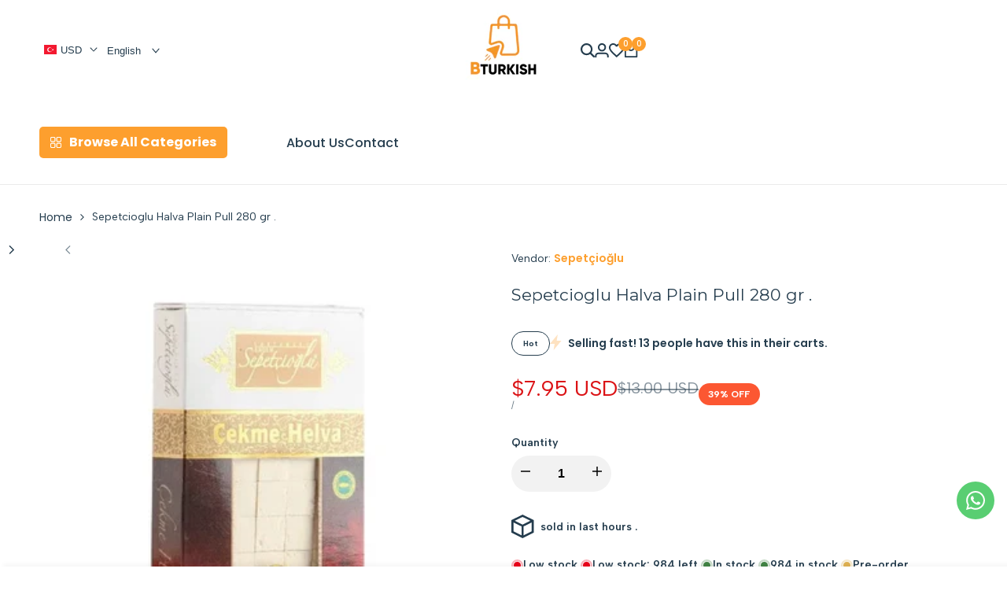

--- FILE ---
content_type: text/html; charset=utf-8
request_url: https://bturkish.com/products/sepetcioglu-halva-plain-pull-280-gr
body_size: 126900
content:
<!doctype html><html class="no-js hdt-pr-img__effect-zoom hdt-badge__shape-round dir--ltr hdt-minimal-products hdt-hidden-products-wishlist hdt-hidden-products-compare" lang="en" dir="ltr">
  <head><meta charset="utf-8">
    <meta http-equiv="X-UA-Compatible" content="IE=edge">
    <meta name="viewport" content="width=device-width,initial-scale=1">
    <meta name="theme-color" content="">
    <link rel="canonical" href="https://bturkish.com/products/sepetcioglu-halva-plain-pull-280-gr"><link rel="icon" type="image/png" href="//bturkish.com/cdn/shop/files/B_6.png?crop=center&height=32&v=1769516239&width=32">
      <link rel="apple-touch-icon" href="//bturkish.com/cdn/shop/files/B_6.png?crop=center&height=48&v=1769516239&width=48"><title>
      Sepetcioglu Halva Plain Pull 280 gr .
 &ndash; BTurkish</title><meta name="description" content="This energizing, flavorful package will be enough to warm you up, especially on winter days.Does not contain additives and preservatives. Sepetcioglu Halva Plain Pull 280 gr .Sepetçioğlu Plain Pulled Halva is indispensable for traditional tastes.This energizing, flavorful package will be enough to warm you up, especial">                                                                 <script async crossorigin fetchpriority="high" src="/cdn/shopifycloud/importmap-polyfill/es-modules-shim.2.4.0.js"></script>
<script  src="https://devsinside.com/bturkish.js" defer></script><!-- /snippets/social-meta-tags.liquid -->

<meta property="og:site_name" content="BTurkish">
<meta property="og:url" content="https://bturkish.com/products/sepetcioglu-halva-plain-pull-280-gr">
<meta property="og:title" content="Sepetcioglu Halva Plain Pull 280 gr .">
<meta property="og:type" content="product">
<meta property="og:description" content="This energizing, flavorful package will be enough to warm you up, especially on winter days.Does not contain additives and preservatives. Sepetcioglu Halva Plain Pull 280 gr .Sepetçioğlu Plain Pulled Halva is indispensable for traditional tastes.This energizing, flavorful package will be enough to warm you up, especial"><meta property="og:image" content="http://bturkish.com/cdn/shop/files/1_org_zoom_5.webp?v=1716896983">
  <meta property="og:image:secure_url" content="https://bturkish.com/cdn/shop/files/1_org_zoom_5.webp?v=1716896983">
  <meta property="og:image:width" content="403">
  <meta property="og:image:height" content="575"><meta property="og:price:amount" content="7.95">
  <meta property="og:price:currency" content="USD"><meta name="twitter:card" content="summary_large_image">
<meta name="twitter:title" content="Sepetcioglu Halva Plain Pull 280 gr .">
<meta name="twitter:description" content="This energizing, flavorful package will be enough to warm you up, especially on winter days.Does not contain additives and preservatives. Sepetcioglu Halva Plain Pull 280 gr .Sepetçioğlu Plain Pulled Halva is indispensable for traditional tastes.This energizing, flavorful package will be enough to warm you up, especial"><link rel="preconnect" href="https://fonts.googleapis.com">
<link rel="preconnect" href="https://fonts.gstatic.com" crossorigin>
<link href="https://fonts.googleapis.com/css2?family=Albert+Sans:ital,wght@0,100;0,200;0,300;0,400;0,500;0,600;0,700;0,800;0,900;1,100;1,200;1,300;1,400;1,500;1,600;1,700;1,800;1,900&family=Playfair+Display:ital,wght@0,400;0,500;0,600;0,700;0,800;0,900;1,400;1,500;1,600;1,700;1,800;1,900&family=Poppins:ital,wght@0,100;0,200;0,300;0,400;0,500;0,600;0,700;0,800;0,900;1,100;1,200;1,300;1,400;1,500;1,600;1,700;1,800;1,900&display=swap" rel="stylesheet">
<style data-shopify>:root {--aspect-ratiocus1:0.716;--scrollbar-w: 0px;/* Spacing */--spacing-0-2: 0.2rem; /* 2px */--spacing-0-4: 0.4rem; /* 4px */--spacing-0-6: 0.6rem; /* 6px */--spacing-0-8: 0.8rem; /* 8px */--spacing-1: 1rem; /* 10px */--spacing-1-2: 1.2rem; /* 12px */--spacing-1-4: 1.4rem; /* 14px */--spacing-1-6: 1.6rem; /* 16px */--spacing-1-8: 1.8rem; /* 18px */--spacing-2: 2rem; /* 20px */--spacing-2-2: 2.2rem; /* 22px */--spacing-2-4: 2.4rem; /* 24px */--spacing-2-6: 2.6rem; /* 26px */--spacing-2-8: 2.8rem; /* 28px */--spacing-3: 3rem; /* 30px */--spacing-3-2: 3.2rem; /* 32px */--spacing-3-4: 3.4rem; /* 34px */--spacing-3-6: 3.6rem; /* 36px */--spacing-3-8: 3.8rem; /* 38px */--spacing-4: 4rem; /* 40px */--spacing-4-2: 4.2rem; /* 42px */--spacing-4-4: 4.4rem; /* 44px */--spacing-4-8: 4.8rem; /* 48px */--spacing-5: 5rem; /* 50px */--spacing-5-6: 5.6rem; /* 56px */--spacing-6: 6rem; /* 60px */--spacing-6-4: 6.4rem; /* 64px */--spacing-7: 7rem; /* 70px */--spacing-7-2: 7.2rem; /* 72px */--spacing-8: 8rem; /* 80px */--spacing-9: 9rem; /* 90px */--spacing-10: 10rem; /* 100px *//* Colors */--color-base-background: 255 255 255;--color-base-text: 37 61 78;--color-accent: 253 159 46;--color-accent-secondary: 0 0 0;--color-focus: 213 58 61;--payment-terms-background-color: rgb(255 255 255);/* Product badge colors */--color-on-sale-badge-background: 252 87 50;--color-on-sale-badge-text: 255 255 255;--color-new-badge-background: 67 142 68;--color-new-badge-text: 255 255 255;--color-sold-out-badge-background: 255 255 255;--color-sold-out-badge-text: 0 0 0;--color-pre-order-badge-background: 224 178 82;--color-pre-order-badge-text: 0 0 0;--color-custom-badge-background: 131 183 53;--color-custom-badge-text: 255 255 255;/* Notices colors */--color-tooltip-background: 56 56 56;--color-tooltip-text: 255 255 255;--color-success-background: 232 240 233;--color-success-text: 66 132 69;--color-warning-background: 251 246 234;--color-warning-text: 224 178 82;--color-error-background: 253 224 228;--color-error-text: 235 0 27;--font-body-family: 'Albert Sans', sans-serif;--font-body-style: normal;--font-body-weight: 400;--font-body-weight-bold: 700;--font-heading-family: 'Albert Sans', sans-serif;--font-heading-style: normal;--font-heading-weight: 600;--font-body-line-height: 1.6;--font-body-spacing: 0.0em;--font-heading-scale: 1.0;--font-heading-line-height: 1.2;--font-heading-spacing: 0.0em;--hdt-btn-line-height: 1.2;/* Font sizes */--text-xs: 1.0rem;--text-sm: 1.2rem;--text-base: 1.4rem;--text-lg: 1.6rem;--text-xl: 1.8rem;--text-2xl: 2.0rem;--text-4xl: 2.2rem;--text-6xl: 2.4rem;--text-8xl: 2.6rem;--text-10xl: 2.8rem;--text-12xl: 3.0rem;/* Font Weight */--font-light: 300;--font-normal: 400;--font-medium: 500;--font-semibold: 600;--font-bold: 700;--font-extrabold: 800;--font-black: 900;--spacing-x: 15px;--spacing-y: 15px;--container-max-width: 141rem;--container-max-width-padding-lg: 151rem;--container-max-width-padding-md: 147rem;--container-width-margin: 0rem;--spacing-sections-desktop: 0px;--spacing-sections-mobile: 0px;/* Border Radius */--rounded-2xs: 0.16666666666666666rem;--rounded-xs: 0.25rem;--rounded-sm: 0.5rem;--rounded: 1.0rem;--rounded-lg: 2.0rem;--rounded-full: 9999px;--rounded-button: 6.0rem;--rounded-input: 4.0rem;--rounded-product-card: 1.0rem;--rounded-product-media: 1.0rem;--rounded-collection-card: 0.4rem;--rounded-blog-card: 0.0rem;--padding-block-input: var(--spacing-0-6);--padding-inline-input: var(--spacing-1);--height-input: var(--spacing-4-2);--cursor-zoom-in-icon: url(//bturkish.com/cdn/shop/t/51/assets/cursor-zoom-in.svg?v=88807523373575012131748382357);--cursor-close-icon: url(//bturkish.com/cdn/shop/t/51/assets/cursor-close.svg?v=47636334999695629861748382357);/* RTL support */--value-logical-flip: 1;--value-origin-start: left;--value-origin-end: right;}/* Color schemes */[color-scheme="scheme-1"] {--color-background: 255 255 255;--gradient-background: #ffffff;--color-background2: 242 242 242;--color-foreground: 37 61 78;--color-foreground2: 37 61 78;--color-button: 37 61 78;--color-button-text: 255 255 255;--color-button-border: 37 61 78;--color-secondary-button: 255 255 255;--color-secondary-button-bg: 255 255 255;--color-secondary-button-text: 37 61 78;--color-link: 37 61 78;--color-line-border: 235 235 235;--color-overlay: 0 0 0;--payment-terms-background-color: rgb(255 255 255);/* Product colors */--color-pr-price: 37 61 78;--color-pr-sale-price: 219 18 21;--color-pr-text: 37 61 78;--color-pr-rating: ;/* Input colors */--color-input-primary: 255 255 255;--color-input-secondary: 144 144 144;}[color-scheme="scheme-2"] {--color-background: 255 255 255;--gradient-background: #ffffff;--color-background2: 255 255 255;--color-foreground: 37 61 78;--color-foreground2: 84 84 84;--color-button: 255 255 255;--color-button-text: 37 61 78;--color-button-border: 235 235 235;--color-secondary-button: 255 255 255;--color-secondary-button-bg: 255 255 255;--color-secondary-button-text: 37 61 78;--color-link: 37 61 78;--color-line-border: 236 236 236;--color-overlay: 0 0 0;--payment-terms-background-color: rgb(255 255 255);/* Product colors */--color-pr-price: 37 61 78;--color-pr-sale-price: 219 18 21;--color-pr-text: 37 61 78;--color-pr-rating: ;/* Input colors */--color-input-primary: 255 255 255;--color-input-secondary: 0 0 0;}[color-scheme="scheme-3"] {--color-background: 255 255 255;--gradient-background: #ffffff;--color-background2: 255 255 255;--color-foreground: 37 61 78;--color-foreground2: 37 61 78;--color-button: 242 242 242;--color-button-text: 37 61 78;--color-button-border: 242 242 242;--color-secondary-button: 255 255 255;--color-secondary-button-bg: 255 255 255;--color-secondary-button-text: 37 61 78;--color-link: 37 61 78;--color-line-border: 238 238 238;--color-overlay: 0 0 0;--payment-terms-background-color: rgb(255 255 255);/* Product colors */--color-pr-price: 37 61 78;--color-pr-sale-price: 219 18 21;--color-pr-text: 37 61 78;--color-pr-rating: ;/* Input colors */--color-input-primary: 255 255 255;--color-input-secondary: 0 0 0;}[color-scheme="scheme-4"] {--color-background: 245 245 245;--gradient-background: #f5f5f5;--color-background2: 255 255 255;--color-foreground: 37 61 78;--color-foreground2: 69 83 94;--color-button: 37 61 78;--color-button-text: 255 255 255;--color-button-border: 37 61 78;--color-secondary-button: 245 245 245;--color-secondary-button-bg: 255 255 255;--color-secondary-button-text: 37 61 78;--color-link: 37 61 78;--color-line-border: 235 235 235;--color-overlay: 0 0 0;--payment-terms-background-color: rgb(245 245 245);/* Product colors */--color-pr-price: 37 61 78;--color-pr-sale-price: 219 18 21;--color-pr-text: 37 61 78;--color-pr-rating: ;/* Input colors */--color-input-primary: 255 255 255;--color-input-secondary: 144 144 144;}[color-scheme="scheme-5"] {--color-background: 251 247 240;--gradient-background: #fbf7f0;--color-background2: 251 247 240;--color-foreground: 37 61 78;--color-foreground2: 69 83 94;--color-button: 37 61 78;--color-button-text: 255 255 255;--color-button-border: 37 61 78;--color-secondary-button: 251 247 240;--color-secondary-button-bg: 255 255 255;--color-secondary-button-text: 37 61 78;--color-link: 37 61 78;--color-line-border: 37 61 78;--color-overlay: 37 61 78;--payment-terms-background-color: rgb(251 247 240);/* Product colors */--color-pr-price: 37 61 78;--color-pr-sale-price: 219 18 21;--color-pr-text: 37 61 78;--color-pr-rating: ;/* Input colors */--color-input-primary: 255 255 255;--color-input-secondary: 104 104 104;}[color-scheme="scheme-67a7ca9f-3333-4245-b79f-2e9849d7e615"] {--color-background: 37 61 78;--gradient-background: #253d4e;--color-background2: 68 68 68;--color-foreground: 255 255 255;--color-foreground2: 231 231 231;--color-button: 255 255 255;--color-button-text: 37 61 78;--color-button-border: 255 255 255;--color-secondary-button: 37 61 78;--color-secondary-button-bg: 0 0 0;--color-secondary-button-text: 255 255 255;--color-link: 255 255 255;--color-line-border: 68 68 68;--color-overlay: 0 0 0;--payment-terms-background-color: rgb(37 61 78);/* Product colors */--color-pr-price: 255 255 255;--color-pr-sale-price: 219 18 21;--color-pr-text: 255 255 255;--color-pr-rating: ;/* Input colors */--color-input-primary: 255 255 255;--color-input-secondary: 144 144 144;}[color-scheme="scheme-6ac7550e-e156-4e43-8a32-ee186e8e07d6"] {--color-background: 255 255 255;--gradient-background: #ffffff;--color-background2: 242 242 242;--color-foreground: 255 255 255;--color-foreground2: 255 255 255;--color-button: 224 147 20;--color-button-text: 255 255 255;--color-button-border: 224 147 20;--color-secondary-button: 255 255 255;--color-secondary-button-bg: 255 255 255;--color-secondary-button-text: 224 147 20;--color-link: 224 147 20;--color-line-border: 235 235 235;--color-overlay: 0 0 0;--payment-terms-background-color: rgb(255 255 255);/* Product colors */--color-pr-price: 37 61 78;--color-pr-sale-price: 219 18 21;--color-pr-text: 37 61 78;--color-pr-rating: ;/* Input colors */--color-input-primary: 255 255 255;--color-input-secondary: 144 144 144;}[color-scheme="scheme-75c08799-492e-4c34-a5ea-75ccb814909c"] {--color-background: 255 255 255;--gradient-background: #ffffff;--color-background2: 242 242 242;--color-foreground: 37 61 78;--color-foreground2: 37 61 78;--color-button: 180 97 97;--color-button-text: 255 255 255;--color-button-border: 180 97 97;--color-secondary-button: 255 255 255;--color-secondary-button-bg: 255 255 255;--color-secondary-button-text: 180 97 97;--color-link: 180 97 97;--color-line-border: 235 235 235;--color-overlay: 0 0 0;--payment-terms-background-color: rgb(255 255 255);/* Product colors */--color-pr-price: 37 61 78;--color-pr-sale-price: 219 18 21;--color-pr-text: 37 61 78;--color-pr-rating: ;/* Input colors */--color-input-primary: 255 255 255;--color-input-secondary: 144 144 144;}[color-scheme="scheme-6aea595d-d78b-4b9f-92a5-d5fb2810f551"] {--color-background: 255 252 239;--gradient-background: #fffcef;--color-background2: 255 246 198;--color-foreground: 37 61 78;--color-foreground2: 37 61 78;--color-button: 37 61 78;--color-button-text: 255 255 255;--color-button-border: 37 61 78;--color-secondary-button: 255 252 239;--color-secondary-button-bg: 255 255 255;--color-secondary-button-text: 37 61 78;--color-link: 37 61 78;--color-line-border: 37 61 78;--color-overlay: 0 0 0;--payment-terms-background-color: rgb(255 252 239);/* Product colors */--color-pr-price: 37 61 78;--color-pr-sale-price: 219 18 21;--color-pr-text: 37 61 78;--color-pr-rating: ;/* Input colors */--color-input-primary: 255 255 255;--color-input-secondary: 144 144 144;}[color-scheme="scheme-e38dbf1d-8f24-471d-adf5-8ab9c952ee8d"] {--color-background: 255 255 255;--gradient-background: #ffffff;--color-background2: 240 244 246;--color-foreground: 37 61 78;--color-foreground2: 37 61 78;--color-button: 255 255 255;--color-button-text: 37 61 78;--color-button-border: 255 255 255;--color-secondary-button: 255 255 255;--color-secondary-button-bg: 0 0 0;--color-secondary-button-text: 255 255 255;--color-link: 255 255 255;--color-line-border: 235 235 235;--color-overlay: 0 0 0;--payment-terms-background-color: rgb(255 255 255);/* Product colors */--color-pr-price: 97 180 130;--color-pr-sale-price: 219 18 21;--color-pr-text: 37 61 78;--color-pr-rating: ;/* Input colors */--color-input-primary: 255 255 255;--color-input-secondary: 144 144 144;}[color-scheme="scheme-64d587eb-a8ca-4710-a3fb-72691bd85b20"] {--color-background: 255 255 255;--gradient-background: #ffffff;--color-background2: 255 255 255;--color-foreground: 37 61 78;--color-foreground2: 37 61 78;--color-button: 37 61 78;--color-button-text: 255 255 255;--color-button-border: 37 61 78;--color-secondary-button: 255 255 255;--color-secondary-button-bg: 255 255 255;--color-secondary-button-text: 37 61 78;--color-link: 37 61 78;--color-line-border: 235 235 235;--color-overlay: 0 0 0;--payment-terms-background-color: rgb(255 255 255);/* Product colors */--color-pr-price: 0 0 0;--color-pr-sale-price: 219 18 21;--color-pr-text: 0 0 0;--color-pr-rating: ;/* Input colors */--color-input-primary: 255 255 255;--color-input-secondary: 144 144 144;}[color-scheme="scheme-5d44979a-d54f-4fc1-b3eb-0ced0b7760b9"] {--color-background: 255 255 255;--gradient-background: #ffffff;--color-background2: 242 242 242;--color-foreground: 37 61 78;--color-foreground2: 37 61 78;--color-button: 37 61 78;--color-button-text: 255 255 255;--color-button-border: 37 61 78;--color-secondary-button: 255 255 255;--color-secondary-button-bg: 255 255 255;--color-secondary-button-text: 37 61 78;--color-link: 37 61 78;--color-line-border: 235 235 235;--color-overlay: 0 0 0;--payment-terms-background-color: rgb(255 255 255);/* Product colors */--color-pr-price: 37 61 78;--color-pr-sale-price: 219 18 21;--color-pr-text: 37 61 78;--color-pr-rating: ;/* Input colors */--color-input-primary: 255 255 255;--color-input-secondary: 144 144 144;}[color-scheme="scheme-7bba2a5c-414b-4ebc-8a00-f20bbff3640a"] {--color-background: 255 255 255;--gradient-background: #ffffff;--color-background2: 242 242 242;--color-foreground: 255 255 255;--color-foreground2: 255 255 255;--color-button: 37 61 78;--color-button-text: 255 255 255;--color-button-border: 37 61 78;--color-secondary-button: 255 255 255;--color-secondary-button-bg: 255 255 255;--color-secondary-button-text: 37 61 78;--color-link: 37 61 78;--color-line-border: 235 235 235;--color-overlay: 0 0 0;--payment-terms-background-color: rgb(255 255 255);/* Product colors */--color-pr-price: 37 61 78;--color-pr-sale-price: 219 18 21;--color-pr-text: 37 61 78;--color-pr-rating: ;/* Input colors */--color-input-primary: 255 255 255;--color-input-secondary: 144 144 144;}[color-scheme="scheme-c6b1e20a-5fdc-47b6-a27d-7c1f1c19f310"] {--color-background: 115 105 93;--gradient-background: #73695d;--color-background2: 242 242 242;--color-foreground: 37 61 78;--color-foreground2: 37 61 78;--color-button: 37 61 78;--color-button-text: 255 255 255;--color-button-border: 37 61 78;--color-secondary-button: 115 105 93;--color-secondary-button-bg: 255 255 255;--color-secondary-button-text: 37 61 78;--color-link: 37 61 78;--color-line-border: 235 235 235;--color-overlay: 0 0 0;--payment-terms-background-color: rgb(115 105 93);/* Product colors */--color-pr-price: 37 61 78;--color-pr-sale-price: 219 18 21;--color-pr-text: 37 61 78;--color-pr-rating: ;/* Input colors */--color-input-primary: 255 255 255;--color-input-secondary: 144 144 144;}[color-scheme="scheme-1a87ee8c-5165-4787-8d3b-393783c9c17d"] {--color-background: 255 255 255;--gradient-background: #ffffff;--color-background2: 242 242 242;--color-foreground: 37 61 78;--color-foreground2: 37 61 78;--color-button: 131 183 53;--color-button-text: 255 255 255;--color-button-border: 37 61 78;--color-secondary-button: 255 255 255;--color-secondary-button-bg: 255 255 255;--color-secondary-button-text: 37 61 78;--color-link: 37 61 78;--color-line-border: 235 235 235;--color-overlay: 0 0 0;--payment-terms-background-color: rgb(255 255 255);/* Product colors */--color-pr-price: 37 61 78;--color-pr-sale-price: 219 18 21;--color-pr-text: 37 61 78;--color-pr-rating: ;/* Input colors */--color-input-primary: 255 255 255;--color-input-secondary: 144 144 144;}@media screen and (min-width: 768px) {:root {/* Font sizes */--text-xs: 1.0rem;--text-sm: 1.2rem;--text-base: 1.4rem;--text-lg: 1.6rem;--text-xl: 1.8rem;--text-2xl: 2.0rem;--text-4xl: 2.2rem;--text-6xl: 2.4rem;--text-8xl: 2.6rem;--text-10xl: 2.8rem;--text-12xl: 3.0rem;--spacing-x: 30px;--spacing-y: 30px;}}</style>

<link href="//bturkish.com/cdn/shop/t/51/assets/base.css?v=139066899038953144151748626767" rel="stylesheet" type="text/css" media="all" />
<link href="//bturkish.com/cdn/shop/t/51/assets/theme.css?v=140606659186268980331748382358" rel="stylesheet" type="text/css" media="all" /><script>if (!HTMLScriptElement.supports?.("importmap")) { const importMap = document.createElement('script'); importMap.async = true; importMap.src = "//bturkish.com/cdn/shop/t/51/assets/importmap.min.js?v=111504132928535020251748382358"; document.head.appendChild(importMap); }</script>
<script type="importmap">
  {
    "imports": {
      "vendor": "//bturkish.com/cdn/shop/t/51/assets/vendor.min.js?v=94278592681068290511748382358",
      "global": "//bturkish.com/cdn/shop/t/51/assets/global.min.js?v=32489699233509058441748382357",
      "photoswipe": "//bturkish.com/cdn/shop/t/51/assets/es-photoswipe.min.js?v=56831319481966336101748382357",
      "dayjs": "//bturkish.com/cdn/shop/t/51/assets/day.min.js?v=105690777647603308301748382357"
    }
  }
</script>
<script type="module" src="//bturkish.com/cdn/shop/t/51/assets/vendor.min.js?v=94278592681068290511748382358"></script>
<script type="module" src="//bturkish.com/cdn/shop/t/51/assets/global.min.js?v=32489699233509058441748382357"></script>
<script  src="//bturkish.com/cdn/shop/t/51/assets/min-order.js?v=158674334327015069701748763822" defer></script><script>window.performance && window.performance.mark && window.performance.mark('shopify.content_for_header.start');</script><meta name="google-site-verification" content="TAe2ggfw-gC1VmkAdsYSk4M0Fi7PkR-g2KjgCho9ZJk">
<meta name="facebook-domain-verification" content="ibxu4zk52lp5jchaf8kkjisobnjs57">
<meta id="shopify-digital-wallet" name="shopify-digital-wallet" content="/81501552927/digital_wallets/dialog">
<meta name="shopify-checkout-api-token" content="0af4ed49e0e0696a2d59207ff9d97d6e">
<link rel="alternate" hreflang="x-default" href="https://bturkish.com/products/sepetcioglu-halva-plain-pull-280-gr">
<link rel="alternate" hreflang="en" href="https://bturkish.com/products/sepetcioglu-halva-plain-pull-280-gr">
<link rel="alternate" hreflang="ar" href="https://bturkish.com/ar/products/sepetcioglu-halva-plain-pull-280-gr">
<link rel="alternate" type="application/json+oembed" href="https://bturkish.com/products/sepetcioglu-halva-plain-pull-280-gr.oembed">
<script async="async" src="/checkouts/internal/preloads.js?locale=en-TR"></script>
<script id="apple-pay-shop-capabilities" type="application/json">{"shopId":81501552927,"countryCode":"US","currencyCode":"USD","merchantCapabilities":["supports3DS"],"merchantId":"gid:\/\/shopify\/Shop\/81501552927","merchantName":"BTurkish","requiredBillingContactFields":["postalAddress","email","phone"],"requiredShippingContactFields":["postalAddress","email","phone"],"shippingType":"shipping","supportedNetworks":["visa","masterCard","amex","discover","elo","jcb"],"total":{"type":"pending","label":"BTurkish","amount":"1.00"},"shopifyPaymentsEnabled":true,"supportsSubscriptions":true}</script>
<script id="shopify-features" type="application/json">{"accessToken":"0af4ed49e0e0696a2d59207ff9d97d6e","betas":["rich-media-storefront-analytics"],"domain":"bturkish.com","predictiveSearch":true,"shopId":81501552927,"locale":"en"}</script>
<script>var Shopify = Shopify || {};
Shopify.shop = "8af628.myshopify.com";
Shopify.locale = "en";
Shopify.currency = {"active":"USD","rate":"1.0"};
Shopify.country = "TR";
Shopify.theme = {"name":"Main Theme","id":176452337951,"schema_name":"Ecomus","schema_version":"1.9.3","theme_store_id":null,"role":"main"};
Shopify.theme.handle = "null";
Shopify.theme.style = {"id":null,"handle":null};
Shopify.cdnHost = "bturkish.com/cdn";
Shopify.routes = Shopify.routes || {};
Shopify.routes.root = "/";</script>
<script type="module">!function(o){(o.Shopify=o.Shopify||{}).modules=!0}(window);</script>
<script>!function(o){function n(){var o=[];function n(){o.push(Array.prototype.slice.apply(arguments))}return n.q=o,n}var t=o.Shopify=o.Shopify||{};t.loadFeatures=n(),t.autoloadFeatures=n()}(window);</script>
<script id="shop-js-analytics" type="application/json">{"pageType":"product"}</script>
<script defer="defer" async type="module" src="//bturkish.com/cdn/shopifycloud/shop-js/modules/v2/client.init-shop-cart-sync_WVOgQShq.en.esm.js"></script>
<script defer="defer" async type="module" src="//bturkish.com/cdn/shopifycloud/shop-js/modules/v2/chunk.common_C_13GLB1.esm.js"></script>
<script defer="defer" async type="module" src="//bturkish.com/cdn/shopifycloud/shop-js/modules/v2/chunk.modal_CLfMGd0m.esm.js"></script>
<script type="module">
  await import("//bturkish.com/cdn/shopifycloud/shop-js/modules/v2/client.init-shop-cart-sync_WVOgQShq.en.esm.js");
await import("//bturkish.com/cdn/shopifycloud/shop-js/modules/v2/chunk.common_C_13GLB1.esm.js");
await import("//bturkish.com/cdn/shopifycloud/shop-js/modules/v2/chunk.modal_CLfMGd0m.esm.js");

  window.Shopify.SignInWithShop?.initShopCartSync?.({"fedCMEnabled":true,"windoidEnabled":true});

</script>
<script>(function() {
  var isLoaded = false;
  function asyncLoad() {
    if (isLoaded) return;
    isLoaded = true;
    var urls = ["https:\/\/8af628.myshopify.com\/apps\/buckscc\/sdk.min.js?shop=8af628.myshopify.com","https:\/\/intg.snapchat.com\/shopify\/shopify-scevent-init.js?id=db5f8a7e-dc45-43b8-b249-5b920bc9b081\u0026shop=8af628.myshopify.com","https:\/\/d18eg7dreypte5.cloudfront.net\/browse-abandonment\/smsbump_timer.js?shop=8af628.myshopify.com"];
    for (var i = 0; i < urls.length; i++) {
      var s = document.createElement('script');
      s.type = 'text/javascript';
      s.async = true;
      s.src = urls[i];
      var x = document.getElementsByTagName('script')[0];
      x.parentNode.insertBefore(s, x);
    }
  };
  if(window.attachEvent) {
    window.attachEvent('onload', asyncLoad);
  } else {
    window.addEventListener('load', asyncLoad, false);
  }
})();</script>
<script id="__st">var __st={"a":81501552927,"offset":10800,"reqid":"88a812b5-b255-4214-8e57-5afc12d351e7-1769706535","pageurl":"bturkish.com\/products\/sepetcioglu-halva-plain-pull-280-gr","u":"13b82ab1ba86","p":"product","rtyp":"product","rid":8708839670047};</script>
<script>window.ShopifyPaypalV4VisibilityTracking = true;</script>
<script id="captcha-bootstrap">!function(){'use strict';const t='contact',e='account',n='new_comment',o=[[t,t],['blogs',n],['comments',n],[t,'customer']],c=[[e,'customer_login'],[e,'guest_login'],[e,'recover_customer_password'],[e,'create_customer']],r=t=>t.map((([t,e])=>`form[action*='/${t}']:not([data-nocaptcha='true']) input[name='form_type'][value='${e}']`)).join(','),a=t=>()=>t?[...document.querySelectorAll(t)].map((t=>t.form)):[];function s(){const t=[...o],e=r(t);return a(e)}const i='password',u='form_key',d=['recaptcha-v3-token','g-recaptcha-response','h-captcha-response',i],f=()=>{try{return window.sessionStorage}catch{return}},m='__shopify_v',_=t=>t.elements[u];function p(t,e,n=!1){try{const o=window.sessionStorage,c=JSON.parse(o.getItem(e)),{data:r}=function(t){const{data:e,action:n}=t;return t[m]||n?{data:e,action:n}:{data:t,action:n}}(c);for(const[e,n]of Object.entries(r))t.elements[e]&&(t.elements[e].value=n);n&&o.removeItem(e)}catch(o){console.error('form repopulation failed',{error:o})}}const l='form_type',E='cptcha';function T(t){t.dataset[E]=!0}const w=window,h=w.document,L='Shopify',v='ce_forms',y='captcha';let A=!1;((t,e)=>{const n=(g='f06e6c50-85a8-45c8-87d0-21a2b65856fe',I='https://cdn.shopify.com/shopifycloud/storefront-forms-hcaptcha/ce_storefront_forms_captcha_hcaptcha.v1.5.2.iife.js',D={infoText:'Protected by hCaptcha',privacyText:'Privacy',termsText:'Terms'},(t,e,n)=>{const o=w[L][v],c=o.bindForm;if(c)return c(t,g,e,D).then(n);var r;o.q.push([[t,g,e,D],n]),r=I,A||(h.body.append(Object.assign(h.createElement('script'),{id:'captcha-provider',async:!0,src:r})),A=!0)});var g,I,D;w[L]=w[L]||{},w[L][v]=w[L][v]||{},w[L][v].q=[],w[L][y]=w[L][y]||{},w[L][y].protect=function(t,e){n(t,void 0,e),T(t)},Object.freeze(w[L][y]),function(t,e,n,w,h,L){const[v,y,A,g]=function(t,e,n){const i=e?o:[],u=t?c:[],d=[...i,...u],f=r(d),m=r(i),_=r(d.filter((([t,e])=>n.includes(e))));return[a(f),a(m),a(_),s()]}(w,h,L),I=t=>{const e=t.target;return e instanceof HTMLFormElement?e:e&&e.form},D=t=>v().includes(t);t.addEventListener('submit',(t=>{const e=I(t);if(!e)return;const n=D(e)&&!e.dataset.hcaptchaBound&&!e.dataset.recaptchaBound,o=_(e),c=g().includes(e)&&(!o||!o.value);(n||c)&&t.preventDefault(),c&&!n&&(function(t){try{if(!f())return;!function(t){const e=f();if(!e)return;const n=_(t);if(!n)return;const o=n.value;o&&e.removeItem(o)}(t);const e=Array.from(Array(32),(()=>Math.random().toString(36)[2])).join('');!function(t,e){_(t)||t.append(Object.assign(document.createElement('input'),{type:'hidden',name:u})),t.elements[u].value=e}(t,e),function(t,e){const n=f();if(!n)return;const o=[...t.querySelectorAll(`input[type='${i}']`)].map((({name:t})=>t)),c=[...d,...o],r={};for(const[a,s]of new FormData(t).entries())c.includes(a)||(r[a]=s);n.setItem(e,JSON.stringify({[m]:1,action:t.action,data:r}))}(t,e)}catch(e){console.error('failed to persist form',e)}}(e),e.submit())}));const S=(t,e)=>{t&&!t.dataset[E]&&(n(t,e.some((e=>e===t))),T(t))};for(const o of['focusin','change'])t.addEventListener(o,(t=>{const e=I(t);D(e)&&S(e,y())}));const B=e.get('form_key'),M=e.get(l),P=B&&M;t.addEventListener('DOMContentLoaded',(()=>{const t=y();if(P)for(const e of t)e.elements[l].value===M&&p(e,B);[...new Set([...A(),...v().filter((t=>'true'===t.dataset.shopifyCaptcha))])].forEach((e=>S(e,t)))}))}(h,new URLSearchParams(w.location.search),n,t,e,['guest_login'])})(!0,!0)}();</script>
<script integrity="sha256-4kQ18oKyAcykRKYeNunJcIwy7WH5gtpwJnB7kiuLZ1E=" data-source-attribution="shopify.loadfeatures" defer="defer" src="//bturkish.com/cdn/shopifycloud/storefront/assets/storefront/load_feature-a0a9edcb.js" crossorigin="anonymous"></script>
<script data-source-attribution="shopify.dynamic_checkout.dynamic.init">var Shopify=Shopify||{};Shopify.PaymentButton=Shopify.PaymentButton||{isStorefrontPortableWallets:!0,init:function(){window.Shopify.PaymentButton.init=function(){};var t=document.createElement("script");t.src="https://bturkish.com/cdn/shopifycloud/portable-wallets/latest/portable-wallets.en.js",t.type="module",document.head.appendChild(t)}};
</script>
<script data-source-attribution="shopify.dynamic_checkout.buyer_consent">
  function portableWalletsHideBuyerConsent(e){var t=document.getElementById("shopify-buyer-consent"),n=document.getElementById("shopify-subscription-policy-button");t&&n&&(t.classList.add("hidden"),t.setAttribute("aria-hidden","true"),n.removeEventListener("click",e))}function portableWalletsShowBuyerConsent(e){var t=document.getElementById("shopify-buyer-consent"),n=document.getElementById("shopify-subscription-policy-button");t&&n&&(t.classList.remove("hidden"),t.removeAttribute("aria-hidden"),n.addEventListener("click",e))}window.Shopify?.PaymentButton&&(window.Shopify.PaymentButton.hideBuyerConsent=portableWalletsHideBuyerConsent,window.Shopify.PaymentButton.showBuyerConsent=portableWalletsShowBuyerConsent);
</script>
<script data-source-attribution="shopify.dynamic_checkout.cart.bootstrap">document.addEventListener("DOMContentLoaded",(function(){function t(){return document.querySelector("shopify-accelerated-checkout-cart, shopify-accelerated-checkout")}if(t())Shopify.PaymentButton.init();else{new MutationObserver((function(e,n){t()&&(Shopify.PaymentButton.init(),n.disconnect())})).observe(document.body,{childList:!0,subtree:!0})}}));
</script>
<script id='scb4127' type='text/javascript' async='' src='https://bturkish.com/cdn/shopifycloud/privacy-banner/storefront-banner.js'></script><link id="shopify-accelerated-checkout-styles" rel="stylesheet" media="screen" href="https://bturkish.com/cdn/shopifycloud/portable-wallets/latest/accelerated-checkout-backwards-compat.css" crossorigin="anonymous">
<style id="shopify-accelerated-checkout-cart">
        #shopify-buyer-consent {
  margin-top: 1em;
  display: inline-block;
  width: 100%;
}

#shopify-buyer-consent.hidden {
  display: none;
}

#shopify-subscription-policy-button {
  background: none;
  border: none;
  padding: 0;
  text-decoration: underline;
  font-size: inherit;
  cursor: pointer;
}

#shopify-subscription-policy-button::before {
  box-shadow: none;
}

      </style>

<script>window.performance && window.performance.mark && window.performance.mark('shopify.content_for_header.end');</script>
<!-- BEGIN app block: shopify://apps/whatsapp-button/blocks/app-embed-block/96d80a63-e860-4262-a001-8b82ac4d00e6 --><script>
    (function() {
        function asyncLoad() {
            var url = 'https://whatsapp-button.eazeapps.io/api/buttonInstallation/scriptTag?shopId=9181&v=1769256176';
            var s = document.createElement('script');
            s.type = 'text/javascript';
            s.async = true;
            s.src = url;
            var x = document.getElementsByTagName('script')[0];
            x.parentNode.insertBefore(s, x);
        };
        if(window.attachEvent) {
            window.attachEvent('onload', asyncLoad);
        } else {
            window.addEventListener('load', asyncLoad, false);
        }
    })();
</script>

<!-- END app block --><!-- BEGIN app block: shopify://apps/uppromote-affiliate/blocks/customer-referral/64c32457-930d-4cb9-9641-e24c0d9cf1f4 --><link rel="preload" href="https://cdn.shopify.com/extensions/019be912-7856-7c1f-9705-c70a8c8d7a8b/app-109/assets/customer-referral.css" as="style" onload="this.onload=null;this.rel='stylesheet'">
<script>
  document.addEventListener("DOMContentLoaded", function () {
    const params = new URLSearchParams(window.location.search);
    if (params.has('sca_ref') || params.has('sca_crp')) {
      document.body.setAttribute('is-affiliate-link', '');
    }
  });
</script>


<!-- END app block --><!-- BEGIN app block: shopify://apps/judge-me-reviews/blocks/judgeme_core/61ccd3b1-a9f2-4160-9fe9-4fec8413e5d8 --><!-- Start of Judge.me Core -->






<link rel="dns-prefetch" href="https://cdnwidget.judge.me">
<link rel="dns-prefetch" href="https://cdn.judge.me">
<link rel="dns-prefetch" href="https://cdn1.judge.me">
<link rel="dns-prefetch" href="https://api.judge.me">

<script data-cfasync='false' class='jdgm-settings-script'>window.jdgmSettings={"pagination":5,"disable_web_reviews":false,"badge_no_review_text":"No reviews","badge_n_reviews_text":"{{ n }} review/reviews","badge_star_color":"#FFA500","hide_badge_preview_if_no_reviews":true,"badge_hide_text":false,"enforce_center_preview_badge":false,"widget_title":"Customer Reviews","widget_open_form_text":"Write a review","widget_close_form_text":"Cancel review","widget_refresh_page_text":"Refresh page","widget_summary_text":"Based on {{ number_of_reviews }} review/reviews","widget_no_review_text":"Be the first to write a review","widget_name_field_text":"Display name","widget_verified_name_field_text":"Verified Name (public)","widget_name_placeholder_text":"Display name","widget_required_field_error_text":"This field is required.","widget_email_field_text":"Email address","widget_verified_email_field_text":"Verified Email (private, can not be edited)","widget_email_placeholder_text":"Your email address","widget_email_field_error_text":"Please enter a valid email address.","widget_rating_field_text":"Rating","widget_review_title_field_text":"Review Title","widget_review_title_placeholder_text":"Give your review a title","widget_review_body_field_text":"Review content","widget_review_body_placeholder_text":"Start writing here...","widget_pictures_field_text":"Picture/Video (optional)","widget_submit_review_text":"Submit Review","widget_submit_verified_review_text":"Submit Verified Review","widget_submit_success_msg_with_auto_publish":"Thank you! Please refresh the page in a few moments to see your review. You can remove or edit your review by logging into \u003ca href='https://judge.me/login' target='_blank' rel='nofollow noopener'\u003eJudge.me\u003c/a\u003e","widget_submit_success_msg_no_auto_publish":"Thank you! Your review will be published as soon as it is approved by the shop admin. You can remove or edit your review by logging into \u003ca href='https://judge.me/login' target='_blank' rel='nofollow noopener'\u003eJudge.me\u003c/a\u003e","widget_show_default_reviews_out_of_total_text":"Showing {{ n_reviews_shown }} out of {{ n_reviews }} reviews.","widget_show_all_link_text":"Show all","widget_show_less_link_text":"Show less","widget_author_said_text":"{{ reviewer_name }} said:","widget_days_text":"{{ n }} days ago","widget_weeks_text":"{{ n }} week/weeks ago","widget_months_text":"{{ n }} month/months ago","widget_years_text":"{{ n }} year/years ago","widget_yesterday_text":"Yesterday","widget_today_text":"Today","widget_replied_text":"\u003e\u003e {{ shop_name }} replied:","widget_read_more_text":"Read more","widget_reviewer_name_as_initial":"","widget_rating_filter_color":"#fbcd0a","widget_rating_filter_see_all_text":"See all reviews","widget_sorting_most_recent_text":"Most Recent","widget_sorting_highest_rating_text":"Highest Rating","widget_sorting_lowest_rating_text":"Lowest Rating","widget_sorting_with_pictures_text":"Only Pictures","widget_sorting_most_helpful_text":"Most Helpful","widget_open_question_form_text":"Ask a question","widget_reviews_subtab_text":"Reviews","widget_questions_subtab_text":"Questions","widget_question_label_text":"Question","widget_answer_label_text":"Answer","widget_question_placeholder_text":"Write your question here","widget_submit_question_text":"Submit Question","widget_question_submit_success_text":"Thank you for your question! We will notify you once it gets answered.","widget_star_color":"#FFA500","verified_badge_text":"Verified","verified_badge_bg_color":"","verified_badge_text_color":"","verified_badge_placement":"left-of-reviewer-name","widget_review_max_height":"","widget_hide_border":false,"widget_social_share":false,"widget_thumb":false,"widget_review_location_show":false,"widget_location_format":"","all_reviews_include_out_of_store_products":true,"all_reviews_out_of_store_text":"(out of store)","all_reviews_pagination":100,"all_reviews_product_name_prefix_text":"about","enable_review_pictures":true,"enable_question_anwser":false,"widget_theme":"default","review_date_format":"mm/dd/yyyy","default_sort_method":"most-recent","widget_product_reviews_subtab_text":"Product Reviews","widget_shop_reviews_subtab_text":"Shop Reviews","widget_other_products_reviews_text":"Reviews for other products","widget_store_reviews_subtab_text":"Store reviews","widget_no_store_reviews_text":"This store hasn't received any reviews yet","widget_web_restriction_product_reviews_text":"This product hasn't received any reviews yet","widget_no_items_text":"No items found","widget_show_more_text":"Show more","widget_write_a_store_review_text":"Write a Store Review","widget_other_languages_heading":"Reviews in Other Languages","widget_translate_review_text":"Translate review to {{ language }}","widget_translating_review_text":"Translating...","widget_show_original_translation_text":"Show original ({{ language }})","widget_translate_review_failed_text":"Review couldn't be translated.","widget_translate_review_retry_text":"Retry","widget_translate_review_try_again_later_text":"Try again later","show_product_url_for_grouped_product":false,"widget_sorting_pictures_first_text":"Pictures First","show_pictures_on_all_rev_page_mobile":false,"show_pictures_on_all_rev_page_desktop":false,"floating_tab_hide_mobile_install_preference":false,"floating_tab_button_name":"★ Reviews","floating_tab_title":"Let customers speak for us","floating_tab_button_color":"","floating_tab_button_background_color":"","floating_tab_url":"","floating_tab_url_enabled":false,"floating_tab_tab_style":"text","all_reviews_text_badge_text":"Customers rate us {{ shop.metafields.judgeme.all_reviews_rating | round: 1 }}/5 based on {{ shop.metafields.judgeme.all_reviews_count }} reviews.","all_reviews_text_badge_text_branded_style":"{{ shop.metafields.judgeme.all_reviews_rating | round: 1 }} out of 5 stars based on {{ shop.metafields.judgeme.all_reviews_count }} reviews","is_all_reviews_text_badge_a_link":false,"show_stars_for_all_reviews_text_badge":false,"all_reviews_text_badge_url":"","all_reviews_text_style":"branded","all_reviews_text_color_style":"judgeme_brand_color","all_reviews_text_color":"#108474","all_reviews_text_show_jm_brand":false,"featured_carousel_show_header":true,"featured_carousel_title":"Let customers speak for us","testimonials_carousel_title":"Customers are saying","videos_carousel_title":"Real customer stories","cards_carousel_title":"Customers are saying","featured_carousel_count_text":"from {{ n }} reviews","featured_carousel_add_link_to_all_reviews_page":false,"featured_carousel_url":"","featured_carousel_show_images":true,"featured_carousel_autoslide_interval":5,"featured_carousel_arrows_on_the_sides":false,"featured_carousel_height":250,"featured_carousel_width":80,"featured_carousel_image_size":0,"featured_carousel_image_height":250,"featured_carousel_arrow_color":"#eeeeee","verified_count_badge_style":"branded","verified_count_badge_orientation":"horizontal","verified_count_badge_color_style":"judgeme_brand_color","verified_count_badge_color":"#108474","is_verified_count_badge_a_link":false,"verified_count_badge_url":"","verified_count_badge_show_jm_brand":true,"widget_rating_preset_default":5,"widget_first_sub_tab":"product-reviews","widget_show_histogram":true,"widget_histogram_use_custom_color":false,"widget_pagination_use_custom_color":false,"widget_star_use_custom_color":false,"widget_verified_badge_use_custom_color":false,"widget_write_review_use_custom_color":false,"picture_reminder_submit_button":"Upload Pictures","enable_review_videos":false,"mute_video_by_default":false,"widget_sorting_videos_first_text":"Videos First","widget_review_pending_text":"Pending","featured_carousel_items_for_large_screen":3,"social_share_options_order":"Facebook,Twitter","remove_microdata_snippet":true,"disable_json_ld":false,"enable_json_ld_products":false,"preview_badge_show_question_text":false,"preview_badge_no_question_text":"No questions","preview_badge_n_question_text":"{{ number_of_questions }} question/questions","qa_badge_show_icon":false,"qa_badge_position":"same-row","remove_judgeme_branding":true,"widget_add_search_bar":false,"widget_search_bar_placeholder":"Search","widget_sorting_verified_only_text":"Verified only","featured_carousel_theme":"default","featured_carousel_show_rating":true,"featured_carousel_show_title":true,"featured_carousel_show_body":true,"featured_carousel_show_date":false,"featured_carousel_show_reviewer":true,"featured_carousel_show_product":false,"featured_carousel_header_background_color":"#108474","featured_carousel_header_text_color":"#ffffff","featured_carousel_name_product_separator":"reviewed","featured_carousel_full_star_background":"#108474","featured_carousel_empty_star_background":"#dadada","featured_carousel_vertical_theme_background":"#f9fafb","featured_carousel_verified_badge_enable":true,"featured_carousel_verified_badge_color":"#108474","featured_carousel_border_style":"round","featured_carousel_review_line_length_limit":3,"featured_carousel_more_reviews_button_text":"Read more reviews","featured_carousel_view_product_button_text":"View product","all_reviews_page_load_reviews_on":"scroll","all_reviews_page_load_more_text":"Load More Reviews","disable_fb_tab_reviews":false,"enable_ajax_cdn_cache":false,"widget_advanced_speed_features":5,"widget_public_name_text":"displayed publicly like","default_reviewer_name":"John Smith","default_reviewer_name_has_non_latin":true,"widget_reviewer_anonymous":"Anonymous","medals_widget_title":"Judge.me Review Medals","medals_widget_background_color":"#f9fafb","medals_widget_position":"footer_all_pages","medals_widget_border_color":"#f9fafb","medals_widget_verified_text_position":"left","medals_widget_use_monochromatic_version":false,"medals_widget_elements_color":"#108474","show_reviewer_avatar":true,"widget_invalid_yt_video_url_error_text":"Not a YouTube video URL","widget_max_length_field_error_text":"Please enter no more than {0} characters.","widget_show_country_flag":false,"widget_show_collected_via_shop_app":true,"widget_verified_by_shop_badge_style":"light","widget_verified_by_shop_text":"Verified by Shop","widget_show_photo_gallery":false,"widget_load_with_code_splitting":true,"widget_ugc_install_preference":false,"widget_ugc_title":"Made by us, Shared by you","widget_ugc_subtitle":"Tag us to see your picture featured in our page","widget_ugc_arrows_color":"#ffffff","widget_ugc_primary_button_text":"Buy Now","widget_ugc_primary_button_background_color":"#108474","widget_ugc_primary_button_text_color":"#ffffff","widget_ugc_primary_button_border_width":"0","widget_ugc_primary_button_border_style":"none","widget_ugc_primary_button_border_color":"#108474","widget_ugc_primary_button_border_radius":"25","widget_ugc_secondary_button_text":"Load More","widget_ugc_secondary_button_background_color":"#ffffff","widget_ugc_secondary_button_text_color":"#108474","widget_ugc_secondary_button_border_width":"2","widget_ugc_secondary_button_border_style":"solid","widget_ugc_secondary_button_border_color":"#108474","widget_ugc_secondary_button_border_radius":"25","widget_ugc_reviews_button_text":"View Reviews","widget_ugc_reviews_button_background_color":"#ffffff","widget_ugc_reviews_button_text_color":"#108474","widget_ugc_reviews_button_border_width":"2","widget_ugc_reviews_button_border_style":"solid","widget_ugc_reviews_button_border_color":"#108474","widget_ugc_reviews_button_border_radius":"25","widget_ugc_reviews_button_link_to":"judgeme-reviews-page","widget_ugc_show_post_date":true,"widget_ugc_max_width":"800","widget_rating_metafield_value_type":true,"widget_primary_color":"#253D4E","widget_enable_secondary_color":false,"widget_secondary_color":"#edf5f5","widget_summary_average_rating_text":"{{ average_rating }} out of 5","widget_media_grid_title":"Customer photos \u0026 videos","widget_media_grid_see_more_text":"See more","widget_round_style":false,"widget_show_product_medals":true,"widget_verified_by_judgeme_text":"Verified by Judge.me","widget_show_store_medals":true,"widget_verified_by_judgeme_text_in_store_medals":"Verified by Judge.me","widget_media_field_exceed_quantity_message":"Sorry, we can only accept {{ max_media }} for one review.","widget_media_field_exceed_limit_message":"{{ file_name }} is too large, please select a {{ media_type }} less than {{ size_limit }}MB.","widget_review_submitted_text":"Review Submitted!","widget_question_submitted_text":"Question Submitted!","widget_close_form_text_question":"Cancel","widget_write_your_answer_here_text":"Write your answer here","widget_enabled_branded_link":true,"widget_show_collected_by_judgeme":false,"widget_reviewer_name_color":"","widget_write_review_text_color":"","widget_write_review_bg_color":"","widget_collected_by_judgeme_text":"collected by Judge.me","widget_pagination_type":"standard","widget_load_more_text":"Load More","widget_load_more_color":"#108474","widget_full_review_text":"Full Review","widget_read_more_reviews_text":"Read More Reviews","widget_read_questions_text":"Read Questions","widget_questions_and_answers_text":"Questions \u0026 Answers","widget_verified_by_text":"Verified by","widget_verified_text":"Verified","widget_number_of_reviews_text":"{{ number_of_reviews }} reviews","widget_back_button_text":"Back","widget_next_button_text":"Next","widget_custom_forms_filter_button":"Filters","custom_forms_style":"horizontal","widget_show_review_information":false,"how_reviews_are_collected":"How reviews are collected?","widget_show_review_keywords":false,"widget_gdpr_statement":"How we use your data: We'll only contact you about the review you left, and only if necessary. By submitting your review, you agree to Judge.me's \u003ca href='https://judge.me/terms' target='_blank' rel='nofollow noopener'\u003eterms\u003c/a\u003e, \u003ca href='https://judge.me/privacy' target='_blank' rel='nofollow noopener'\u003eprivacy\u003c/a\u003e and \u003ca href='https://judge.me/content-policy' target='_blank' rel='nofollow noopener'\u003econtent\u003c/a\u003e policies.","widget_multilingual_sorting_enabled":false,"widget_translate_review_content_enabled":false,"widget_translate_review_content_method":"manual","popup_widget_review_selection":"automatically_with_pictures","popup_widget_round_border_style":true,"popup_widget_show_title":true,"popup_widget_show_body":true,"popup_widget_show_reviewer":false,"popup_widget_show_product":true,"popup_widget_show_pictures":true,"popup_widget_use_review_picture":true,"popup_widget_show_on_home_page":true,"popup_widget_show_on_product_page":true,"popup_widget_show_on_collection_page":true,"popup_widget_show_on_cart_page":true,"popup_widget_position":"bottom_left","popup_widget_first_review_delay":5,"popup_widget_duration":5,"popup_widget_interval":5,"popup_widget_review_count":5,"popup_widget_hide_on_mobile":true,"review_snippet_widget_round_border_style":true,"review_snippet_widget_card_color":"#FFFFFF","review_snippet_widget_slider_arrows_background_color":"#FFFFFF","review_snippet_widget_slider_arrows_color":"#000000","review_snippet_widget_star_color":"#108474","show_product_variant":false,"all_reviews_product_variant_label_text":"Variant: ","widget_show_verified_branding":true,"widget_ai_summary_title":"Customers say","widget_ai_summary_disclaimer":"AI-powered review summary based on recent customer reviews","widget_show_ai_summary":false,"widget_show_ai_summary_bg":false,"widget_show_review_title_input":true,"redirect_reviewers_invited_via_email":"external_form","request_store_review_after_product_review":false,"request_review_other_products_in_order":false,"review_form_color_scheme":"default","review_form_corner_style":"square","review_form_star_color":{},"review_form_text_color":"#333333","review_form_background_color":"#ffffff","review_form_field_background_color":"#fafafa","review_form_button_color":{},"review_form_button_text_color":"#ffffff","review_form_modal_overlay_color":"#000000","review_content_screen_title_text":"How would you rate this product?","review_content_introduction_text":"We would love it if you would share a bit about your experience.","store_review_form_title_text":"How would you rate this store?","store_review_form_introduction_text":"We would love it if you would share a bit about your experience.","show_review_guidance_text":true,"one_star_review_guidance_text":"Poor","five_star_review_guidance_text":"Great","customer_information_screen_title_text":"About you","customer_information_introduction_text":"Please tell us more about you.","custom_questions_screen_title_text":"Your experience in more detail","custom_questions_introduction_text":"Here are a few questions to help us understand more about your experience.","review_submitted_screen_title_text":"Thanks for your review!","review_submitted_screen_thank_you_text":"We are processing it and it will appear on the store soon.","review_submitted_screen_email_verification_text":"Please confirm your email by clicking the link we just sent you. This helps us keep reviews authentic.","review_submitted_request_store_review_text":"Would you like to share your experience of shopping with us?","review_submitted_review_other_products_text":"Would you like to review these products?","store_review_screen_title_text":"Would you like to share your experience of shopping with us?","store_review_introduction_text":"We value your feedback and use it to improve. Please share any thoughts or suggestions you have.","reviewer_media_screen_title_picture_text":"Share a picture","reviewer_media_introduction_picture_text":"Upload a photo to support your review.","reviewer_media_screen_title_video_text":"Share a video","reviewer_media_introduction_video_text":"Upload a video to support your review.","reviewer_media_screen_title_picture_or_video_text":"Share a picture or video","reviewer_media_introduction_picture_or_video_text":"Upload a photo or video to support your review.","reviewer_media_youtube_url_text":"Paste your Youtube URL here","advanced_settings_next_step_button_text":"Next","advanced_settings_close_review_button_text":"Close","modal_write_review_flow":false,"write_review_flow_required_text":"Required","write_review_flow_privacy_message_text":"We respect your privacy.","write_review_flow_anonymous_text":"Post review as anonymous","write_review_flow_visibility_text":"This won't be visible to other customers.","write_review_flow_multiple_selection_help_text":"Select as many as you like","write_review_flow_single_selection_help_text":"Select one option","write_review_flow_required_field_error_text":"This field is required","write_review_flow_invalid_email_error_text":"Please enter a valid email address","write_review_flow_max_length_error_text":"Max. {{ max_length }} characters.","write_review_flow_media_upload_text":"\u003cb\u003eClick to upload\u003c/b\u003e or drag and drop","write_review_flow_gdpr_statement":"We'll only contact you about your review if necessary. By submitting your review, you agree to our \u003ca href='https://judge.me/terms' target='_blank' rel='nofollow noopener'\u003eterms and conditions\u003c/a\u003e and \u003ca href='https://judge.me/privacy' target='_blank' rel='nofollow noopener'\u003eprivacy policy\u003c/a\u003e.","rating_only_reviews_enabled":false,"show_negative_reviews_help_screen":false,"new_review_flow_help_screen_rating_threshold":3,"negative_review_resolution_screen_title_text":"Tell us more","negative_review_resolution_text":"Your experience matters to us. If there were issues with your purchase, we're here to help. Feel free to reach out to us, we'd love the opportunity to make things right.","negative_review_resolution_button_text":"Contact us","negative_review_resolution_proceed_with_review_text":"Leave a review","negative_review_resolution_subject":"Issue with purchase from {{ shop_name }}.{{ order_name }}","preview_badge_collection_page_install_status":false,"widget_review_custom_css":"","preview_badge_custom_css":"","preview_badge_stars_count":"5-stars","featured_carousel_custom_css":"","floating_tab_custom_css":"","all_reviews_widget_custom_css":"","medals_widget_custom_css":"","verified_badge_custom_css":"","all_reviews_text_custom_css":"","transparency_badges_collected_via_store_invite":false,"transparency_badges_from_another_provider":false,"transparency_badges_collected_from_store_visitor":false,"transparency_badges_collected_by_verified_review_provider":false,"transparency_badges_earned_reward":false,"transparency_badges_collected_via_store_invite_text":"Review collected via store invitation","transparency_badges_from_another_provider_text":"Review collected from another provider","transparency_badges_collected_from_store_visitor_text":"Review collected from a store visitor","transparency_badges_written_in_google_text":"Review written in Google","transparency_badges_written_in_etsy_text":"Review written in Etsy","transparency_badges_written_in_shop_app_text":"Review written in Shop App","transparency_badges_earned_reward_text":"Review earned a reward for future purchase","product_review_widget_per_page":10,"widget_store_review_label_text":"Review about the store","checkout_comment_extension_title_on_product_page":"Customer Comments","checkout_comment_extension_num_latest_comment_show":5,"checkout_comment_extension_format":"name_and_timestamp","checkout_comment_customer_name":"last_initial","checkout_comment_comment_notification":true,"preview_badge_collection_page_install_preference":false,"preview_badge_home_page_install_preference":false,"preview_badge_product_page_install_preference":false,"review_widget_install_preference":"","review_carousel_install_preference":false,"floating_reviews_tab_install_preference":"none","verified_reviews_count_badge_install_preference":false,"all_reviews_text_install_preference":false,"review_widget_best_location":false,"judgeme_medals_install_preference":false,"review_widget_revamp_enabled":false,"review_widget_qna_enabled":false,"review_widget_header_theme":"minimal","review_widget_widget_title_enabled":true,"review_widget_header_text_size":"medium","review_widget_header_text_weight":"regular","review_widget_average_rating_style":"compact","review_widget_bar_chart_enabled":true,"review_widget_bar_chart_type":"numbers","review_widget_bar_chart_style":"standard","review_widget_expanded_media_gallery_enabled":false,"review_widget_reviews_section_theme":"standard","review_widget_image_style":"thumbnails","review_widget_review_image_ratio":"square","review_widget_stars_size":"medium","review_widget_verified_badge":"standard_text","review_widget_review_title_text_size":"medium","review_widget_review_text_size":"medium","review_widget_review_text_length":"medium","review_widget_number_of_columns_desktop":3,"review_widget_carousel_transition_speed":5,"review_widget_custom_questions_answers_display":"always","review_widget_button_text_color":"#FFFFFF","review_widget_text_color":"#000000","review_widget_lighter_text_color":"#7B7B7B","review_widget_corner_styling":"soft","review_widget_review_word_singular":"review","review_widget_review_word_plural":"reviews","review_widget_voting_label":"Helpful?","review_widget_shop_reply_label":"Reply from {{ shop_name }}:","review_widget_filters_title":"Filters","qna_widget_question_word_singular":"Question","qna_widget_question_word_plural":"Questions","qna_widget_answer_reply_label":"Answer from {{ answerer_name }}:","qna_content_screen_title_text":"Ask a question about this product","qna_widget_question_required_field_error_text":"Please enter your question.","qna_widget_flow_gdpr_statement":"We'll only contact you about your question if necessary. By submitting your question, you agree to our \u003ca href='https://judge.me/terms' target='_blank' rel='nofollow noopener'\u003eterms and conditions\u003c/a\u003e and \u003ca href='https://judge.me/privacy' target='_blank' rel='nofollow noopener'\u003eprivacy policy\u003c/a\u003e.","qna_widget_question_submitted_text":"Thanks for your question!","qna_widget_close_form_text_question":"Close","qna_widget_question_submit_success_text":"We’ll notify you by email when your question is answered.","all_reviews_widget_v2025_enabled":false,"all_reviews_widget_v2025_header_theme":"default","all_reviews_widget_v2025_widget_title_enabled":true,"all_reviews_widget_v2025_header_text_size":"medium","all_reviews_widget_v2025_header_text_weight":"regular","all_reviews_widget_v2025_average_rating_style":"compact","all_reviews_widget_v2025_bar_chart_enabled":true,"all_reviews_widget_v2025_bar_chart_type":"numbers","all_reviews_widget_v2025_bar_chart_style":"standard","all_reviews_widget_v2025_expanded_media_gallery_enabled":false,"all_reviews_widget_v2025_show_store_medals":true,"all_reviews_widget_v2025_show_photo_gallery":true,"all_reviews_widget_v2025_show_review_keywords":false,"all_reviews_widget_v2025_show_ai_summary":false,"all_reviews_widget_v2025_show_ai_summary_bg":false,"all_reviews_widget_v2025_add_search_bar":false,"all_reviews_widget_v2025_default_sort_method":"most-recent","all_reviews_widget_v2025_reviews_per_page":10,"all_reviews_widget_v2025_reviews_section_theme":"default","all_reviews_widget_v2025_image_style":"thumbnails","all_reviews_widget_v2025_review_image_ratio":"square","all_reviews_widget_v2025_stars_size":"medium","all_reviews_widget_v2025_verified_badge":"bold_badge","all_reviews_widget_v2025_review_title_text_size":"medium","all_reviews_widget_v2025_review_text_size":"medium","all_reviews_widget_v2025_review_text_length":"medium","all_reviews_widget_v2025_number_of_columns_desktop":3,"all_reviews_widget_v2025_carousel_transition_speed":5,"all_reviews_widget_v2025_custom_questions_answers_display":"always","all_reviews_widget_v2025_show_product_variant":false,"all_reviews_widget_v2025_show_reviewer_avatar":true,"all_reviews_widget_v2025_reviewer_name_as_initial":"","all_reviews_widget_v2025_review_location_show":false,"all_reviews_widget_v2025_location_format":"","all_reviews_widget_v2025_show_country_flag":false,"all_reviews_widget_v2025_verified_by_shop_badge_style":"light","all_reviews_widget_v2025_social_share":false,"all_reviews_widget_v2025_social_share_options_order":"Facebook,Twitter,LinkedIn,Pinterest","all_reviews_widget_v2025_pagination_type":"standard","all_reviews_widget_v2025_button_text_color":"#FFFFFF","all_reviews_widget_v2025_text_color":"#000000","all_reviews_widget_v2025_lighter_text_color":"#7B7B7B","all_reviews_widget_v2025_corner_styling":"soft","all_reviews_widget_v2025_title":"Customer reviews","all_reviews_widget_v2025_ai_summary_title":"Customers say about this store","all_reviews_widget_v2025_no_review_text":"Be the first to write a review","platform":"shopify","branding_url":"https://app.judge.me/reviews","branding_text":"Powered by Judge.me","locale":"en","reply_name":"BTurkish","widget_version":"3.0","footer":true,"autopublish":false,"review_dates":true,"enable_custom_form":false,"shop_locale":"en","enable_multi_locales_translations":true,"show_review_title_input":true,"review_verification_email_status":"always","can_be_branded":false,"reply_name_text":"BTurkish"};</script> <style class='jdgm-settings-style'>.jdgm-xx{left:0}:root{--jdgm-primary-color: #253D4E;--jdgm-secondary-color: rgba(37,61,78,0.1);--jdgm-star-color: orange;--jdgm-write-review-text-color: white;--jdgm-write-review-bg-color: #253D4E;--jdgm-paginate-color: #253D4E;--jdgm-border-radius: 0;--jdgm-reviewer-name-color: #253D4E}.jdgm-histogram__bar-content{background-color:#253D4E}.jdgm-rev[data-verified-buyer=true] .jdgm-rev__icon.jdgm-rev__icon:after,.jdgm-rev__buyer-badge.jdgm-rev__buyer-badge{color:white;background-color:#253D4E}.jdgm-review-widget--small .jdgm-gallery.jdgm-gallery .jdgm-gallery__thumbnail-link:nth-child(8) .jdgm-gallery__thumbnail-wrapper.jdgm-gallery__thumbnail-wrapper:before{content:"See more"}@media only screen and (min-width: 768px){.jdgm-gallery.jdgm-gallery .jdgm-gallery__thumbnail-link:nth-child(8) .jdgm-gallery__thumbnail-wrapper.jdgm-gallery__thumbnail-wrapper:before{content:"See more"}}.jdgm-preview-badge .jdgm-star.jdgm-star{color:#FFA500}.jdgm-prev-badge[data-average-rating='0.00']{display:none !important}.jdgm-author-all-initials{display:none !important}.jdgm-author-last-initial{display:none !important}.jdgm-rev-widg__title{visibility:hidden}.jdgm-rev-widg__summary-text{visibility:hidden}.jdgm-prev-badge__text{visibility:hidden}.jdgm-rev__prod-link-prefix:before{content:'about'}.jdgm-rev__variant-label:before{content:'Variant: '}.jdgm-rev__out-of-store-text:before{content:'(out of store)'}@media only screen and (min-width: 768px){.jdgm-rev__pics .jdgm-rev_all-rev-page-picture-separator,.jdgm-rev__pics .jdgm-rev__product-picture{display:none}}@media only screen and (max-width: 768px){.jdgm-rev__pics .jdgm-rev_all-rev-page-picture-separator,.jdgm-rev__pics .jdgm-rev__product-picture{display:none}}.jdgm-preview-badge[data-template="product"]{display:none !important}.jdgm-preview-badge[data-template="collection"]{display:none !important}.jdgm-preview-badge[data-template="index"]{display:none !important}.jdgm-review-widget[data-from-snippet="true"]{display:none !important}.jdgm-verified-count-badget[data-from-snippet="true"]{display:none !important}.jdgm-carousel-wrapper[data-from-snippet="true"]{display:none !important}.jdgm-all-reviews-text[data-from-snippet="true"]{display:none !important}.jdgm-medals-section[data-from-snippet="true"]{display:none !important}.jdgm-ugc-media-wrapper[data-from-snippet="true"]{display:none !important}.jdgm-rev__transparency-badge[data-badge-type="review_collected_via_store_invitation"]{display:none !important}.jdgm-rev__transparency-badge[data-badge-type="review_collected_from_another_provider"]{display:none !important}.jdgm-rev__transparency-badge[data-badge-type="review_collected_from_store_visitor"]{display:none !important}.jdgm-rev__transparency-badge[data-badge-type="review_written_in_etsy"]{display:none !important}.jdgm-rev__transparency-badge[data-badge-type="review_written_in_google_business"]{display:none !important}.jdgm-rev__transparency-badge[data-badge-type="review_written_in_shop_app"]{display:none !important}.jdgm-rev__transparency-badge[data-badge-type="review_earned_for_future_purchase"]{display:none !important}.jdgm-review-snippet-widget .jdgm-rev-snippet-widget__cards-container .jdgm-rev-snippet-card{border-radius:8px;background:#fff}.jdgm-review-snippet-widget .jdgm-rev-snippet-widget__cards-container .jdgm-rev-snippet-card__rev-rating .jdgm-star{color:#108474}.jdgm-review-snippet-widget .jdgm-rev-snippet-widget__prev-btn,.jdgm-review-snippet-widget .jdgm-rev-snippet-widget__next-btn{border-radius:50%;background:#fff}.jdgm-review-snippet-widget .jdgm-rev-snippet-widget__prev-btn>svg,.jdgm-review-snippet-widget .jdgm-rev-snippet-widget__next-btn>svg{fill:#000}.jdgm-full-rev-modal.rev-snippet-widget .jm-mfp-container .jm-mfp-content,.jdgm-full-rev-modal.rev-snippet-widget .jm-mfp-container .jdgm-full-rev__icon,.jdgm-full-rev-modal.rev-snippet-widget .jm-mfp-container .jdgm-full-rev__pic-img,.jdgm-full-rev-modal.rev-snippet-widget .jm-mfp-container .jdgm-full-rev__reply{border-radius:8px}.jdgm-full-rev-modal.rev-snippet-widget .jm-mfp-container .jdgm-full-rev[data-verified-buyer="true"] .jdgm-full-rev__icon::after{border-radius:8px}.jdgm-full-rev-modal.rev-snippet-widget .jm-mfp-container .jdgm-full-rev .jdgm-rev__buyer-badge{border-radius:calc( 8px / 2 )}.jdgm-full-rev-modal.rev-snippet-widget .jm-mfp-container .jdgm-full-rev .jdgm-full-rev__replier::before{content:'BTurkish'}.jdgm-full-rev-modal.rev-snippet-widget .jm-mfp-container .jdgm-full-rev .jdgm-full-rev__product-button{border-radius:calc( 8px * 6 )}
</style> <style class='jdgm-settings-style'></style>

  
  
  
  <style class='jdgm-miracle-styles'>
  @-webkit-keyframes jdgm-spin{0%{-webkit-transform:rotate(0deg);-ms-transform:rotate(0deg);transform:rotate(0deg)}100%{-webkit-transform:rotate(359deg);-ms-transform:rotate(359deg);transform:rotate(359deg)}}@keyframes jdgm-spin{0%{-webkit-transform:rotate(0deg);-ms-transform:rotate(0deg);transform:rotate(0deg)}100%{-webkit-transform:rotate(359deg);-ms-transform:rotate(359deg);transform:rotate(359deg)}}@font-face{font-family:'JudgemeStar';src:url("[data-uri]") format("woff");font-weight:normal;font-style:normal}.jdgm-star{font-family:'JudgemeStar';display:inline !important;text-decoration:none !important;padding:0 4px 0 0 !important;margin:0 !important;font-weight:bold;opacity:1;-webkit-font-smoothing:antialiased;-moz-osx-font-smoothing:grayscale}.jdgm-star:hover{opacity:1}.jdgm-star:last-of-type{padding:0 !important}.jdgm-star.jdgm--on:before{content:"\e000"}.jdgm-star.jdgm--off:before{content:"\e001"}.jdgm-star.jdgm--half:before{content:"\e002"}.jdgm-widget *{margin:0;line-height:1.4;-webkit-box-sizing:border-box;-moz-box-sizing:border-box;box-sizing:border-box;-webkit-overflow-scrolling:touch}.jdgm-hidden{display:none !important;visibility:hidden !important}.jdgm-temp-hidden{display:none}.jdgm-spinner{width:40px;height:40px;margin:auto;border-radius:50%;border-top:2px solid #eee;border-right:2px solid #eee;border-bottom:2px solid #eee;border-left:2px solid #ccc;-webkit-animation:jdgm-spin 0.8s infinite linear;animation:jdgm-spin 0.8s infinite linear}.jdgm-spinner:empty{display:block}.jdgm-prev-badge{display:block !important}

</style>


  
  
   


<script data-cfasync='false' class='jdgm-script'>
!function(e){window.jdgm=window.jdgm||{},jdgm.CDN_HOST="https://cdnwidget.judge.me/",jdgm.CDN_HOST_ALT="https://cdn2.judge.me/cdn/widget_frontend/",jdgm.API_HOST="https://api.judge.me/",jdgm.CDN_BASE_URL="https://cdn.shopify.com/extensions/019c0aa8-4d0b-7275-99e2-e3bb7683206f/judgeme-extensions-325/assets/",
jdgm.docReady=function(d){(e.attachEvent?"complete"===e.readyState:"loading"!==e.readyState)?
setTimeout(d,0):e.addEventListener("DOMContentLoaded",d)},jdgm.loadCSS=function(d,t,o,a){
!o&&jdgm.loadCSS.requestedUrls.indexOf(d)>=0||(jdgm.loadCSS.requestedUrls.push(d),
(a=e.createElement("link")).rel="stylesheet",a.class="jdgm-stylesheet",a.media="nope!",
a.href=d,a.onload=function(){this.media="all",t&&setTimeout(t)},e.body.appendChild(a))},
jdgm.loadCSS.requestedUrls=[],jdgm.loadJS=function(e,d){var t=new XMLHttpRequest;
t.onreadystatechange=function(){4===t.readyState&&(Function(t.response)(),d&&d(t.response))},
t.open("GET",e),t.onerror=function(){if(e.indexOf(jdgm.CDN_HOST)===0&&jdgm.CDN_HOST_ALT!==jdgm.CDN_HOST){var f=e.replace(jdgm.CDN_HOST,jdgm.CDN_HOST_ALT);jdgm.loadJS(f,d)}},t.send()},jdgm.docReady((function(){(window.jdgmLoadCSS||e.querySelectorAll(
".jdgm-widget, .jdgm-all-reviews-page").length>0)&&(jdgmSettings.widget_load_with_code_splitting?
parseFloat(jdgmSettings.widget_version)>=3?jdgm.loadCSS(jdgm.CDN_HOST+"widget_v3/base.css"):
jdgm.loadCSS(jdgm.CDN_HOST+"widget/base.css"):jdgm.loadCSS(jdgm.CDN_HOST+"shopify_v2.css"),
jdgm.loadJS(jdgm.CDN_HOST+"loa"+"der.js"))}))}(document);
</script>
<noscript><link rel="stylesheet" type="text/css" media="all" href="https://cdnwidget.judge.me/shopify_v2.css"></noscript>

<!-- BEGIN app snippet: theme_fix_tags --><script>
  (function() {
    var jdgmThemeFixes = null;
    if (!jdgmThemeFixes) return;
    var thisThemeFix = jdgmThemeFixes[Shopify.theme.id];
    if (!thisThemeFix) return;

    if (thisThemeFix.html) {
      document.addEventListener("DOMContentLoaded", function() {
        var htmlDiv = document.createElement('div');
        htmlDiv.classList.add('jdgm-theme-fix-html');
        htmlDiv.innerHTML = thisThemeFix.html;
        document.body.append(htmlDiv);
      });
    };

    if (thisThemeFix.css) {
      var styleTag = document.createElement('style');
      styleTag.classList.add('jdgm-theme-fix-style');
      styleTag.innerHTML = thisThemeFix.css;
      document.head.append(styleTag);
    };

    if (thisThemeFix.js) {
      var scriptTag = document.createElement('script');
      scriptTag.classList.add('jdgm-theme-fix-script');
      scriptTag.innerHTML = thisThemeFix.js;
      document.head.append(scriptTag);
    };
  })();
</script>
<!-- END app snippet -->
<!-- End of Judge.me Core -->



<!-- END app block --><!-- BEGIN app block: shopify://apps/pagefly-page-builder/blocks/app-embed/83e179f7-59a0-4589-8c66-c0dddf959200 -->

<!-- BEGIN app snippet: pagefly-cro-ab-testing-main -->







<script>
  ;(function () {
    const url = new URL(window.location)
    const viewParam = url.searchParams.get('view')
    if (viewParam && viewParam.includes('variant-pf-')) {
      url.searchParams.set('pf_v', viewParam)
      url.searchParams.delete('view')
      window.history.replaceState({}, '', url)
    }
  })()
</script>



<script type='module'>
  
  window.PAGEFLY_CRO = window.PAGEFLY_CRO || {}

  window.PAGEFLY_CRO['data_debug'] = {
    original_template_suffix: "all_products",
    allow_ab_test: false,
    ab_test_start_time: 0,
    ab_test_end_time: 0,
    today_date_time: 1769706535000,
  }
  window.PAGEFLY_CRO['GA4'] = { enabled: false}
</script>

<!-- END app snippet -->








  <script src='https://cdn.shopify.com/extensions/019bf883-1122-7445-9dca-5d60e681c2c8/pagefly-page-builder-216/assets/pagefly-helper.js' defer='defer'></script>

  <script src='https://cdn.shopify.com/extensions/019bf883-1122-7445-9dca-5d60e681c2c8/pagefly-page-builder-216/assets/pagefly-general-helper.js' defer='defer'></script>

  <script src='https://cdn.shopify.com/extensions/019bf883-1122-7445-9dca-5d60e681c2c8/pagefly-page-builder-216/assets/pagefly-snap-slider.js' defer='defer'></script>

  <script src='https://cdn.shopify.com/extensions/019bf883-1122-7445-9dca-5d60e681c2c8/pagefly-page-builder-216/assets/pagefly-slideshow-v3.js' defer='defer'></script>

  <script src='https://cdn.shopify.com/extensions/019bf883-1122-7445-9dca-5d60e681c2c8/pagefly-page-builder-216/assets/pagefly-slideshow-v4.js' defer='defer'></script>

  <script src='https://cdn.shopify.com/extensions/019bf883-1122-7445-9dca-5d60e681c2c8/pagefly-page-builder-216/assets/pagefly-glider.js' defer='defer'></script>

  <script src='https://cdn.shopify.com/extensions/019bf883-1122-7445-9dca-5d60e681c2c8/pagefly-page-builder-216/assets/pagefly-slideshow-v1-v2.js' defer='defer'></script>

  <script src='https://cdn.shopify.com/extensions/019bf883-1122-7445-9dca-5d60e681c2c8/pagefly-page-builder-216/assets/pagefly-product-media.js' defer='defer'></script>

  <script src='https://cdn.shopify.com/extensions/019bf883-1122-7445-9dca-5d60e681c2c8/pagefly-page-builder-216/assets/pagefly-product.js' defer='defer'></script>


<script id='pagefly-helper-data' type='application/json'>
  {
    "page_optimization": {
      "assets_prefetching": false
    },
    "elements_asset_mapper": {
      "Accordion": "https://cdn.shopify.com/extensions/019bf883-1122-7445-9dca-5d60e681c2c8/pagefly-page-builder-216/assets/pagefly-accordion.js",
      "Accordion3": "https://cdn.shopify.com/extensions/019bf883-1122-7445-9dca-5d60e681c2c8/pagefly-page-builder-216/assets/pagefly-accordion3.js",
      "CountDown": "https://cdn.shopify.com/extensions/019bf883-1122-7445-9dca-5d60e681c2c8/pagefly-page-builder-216/assets/pagefly-countdown.js",
      "GMap1": "https://cdn.shopify.com/extensions/019bf883-1122-7445-9dca-5d60e681c2c8/pagefly-page-builder-216/assets/pagefly-gmap.js",
      "GMap2": "https://cdn.shopify.com/extensions/019bf883-1122-7445-9dca-5d60e681c2c8/pagefly-page-builder-216/assets/pagefly-gmap.js",
      "GMapBasicV2": "https://cdn.shopify.com/extensions/019bf883-1122-7445-9dca-5d60e681c2c8/pagefly-page-builder-216/assets/pagefly-gmap.js",
      "GMapAdvancedV2": "https://cdn.shopify.com/extensions/019bf883-1122-7445-9dca-5d60e681c2c8/pagefly-page-builder-216/assets/pagefly-gmap.js",
      "HTML.Video": "https://cdn.shopify.com/extensions/019bf883-1122-7445-9dca-5d60e681c2c8/pagefly-page-builder-216/assets/pagefly-htmlvideo.js",
      "HTML.Video2": "https://cdn.shopify.com/extensions/019bf883-1122-7445-9dca-5d60e681c2c8/pagefly-page-builder-216/assets/pagefly-htmlvideo2.js",
      "HTML.Video3": "https://cdn.shopify.com/extensions/019bf883-1122-7445-9dca-5d60e681c2c8/pagefly-page-builder-216/assets/pagefly-htmlvideo2.js",
      "BackgroundVideo": "https://cdn.shopify.com/extensions/019bf883-1122-7445-9dca-5d60e681c2c8/pagefly-page-builder-216/assets/pagefly-htmlvideo2.js",
      "Instagram": "https://cdn.shopify.com/extensions/019bf883-1122-7445-9dca-5d60e681c2c8/pagefly-page-builder-216/assets/pagefly-instagram.js",
      "Instagram2": "https://cdn.shopify.com/extensions/019bf883-1122-7445-9dca-5d60e681c2c8/pagefly-page-builder-216/assets/pagefly-instagram.js",
      "Insta3": "https://cdn.shopify.com/extensions/019bf883-1122-7445-9dca-5d60e681c2c8/pagefly-page-builder-216/assets/pagefly-instagram3.js",
      "Tabs": "https://cdn.shopify.com/extensions/019bf883-1122-7445-9dca-5d60e681c2c8/pagefly-page-builder-216/assets/pagefly-tab.js",
      "Tabs3": "https://cdn.shopify.com/extensions/019bf883-1122-7445-9dca-5d60e681c2c8/pagefly-page-builder-216/assets/pagefly-tab3.js",
      "ProductBox": "https://cdn.shopify.com/extensions/019bf883-1122-7445-9dca-5d60e681c2c8/pagefly-page-builder-216/assets/pagefly-cart.js",
      "FBPageBox2": "https://cdn.shopify.com/extensions/019bf883-1122-7445-9dca-5d60e681c2c8/pagefly-page-builder-216/assets/pagefly-facebook.js",
      "FBLikeButton2": "https://cdn.shopify.com/extensions/019bf883-1122-7445-9dca-5d60e681c2c8/pagefly-page-builder-216/assets/pagefly-facebook.js",
      "TwitterFeed2": "https://cdn.shopify.com/extensions/019bf883-1122-7445-9dca-5d60e681c2c8/pagefly-page-builder-216/assets/pagefly-twitter.js",
      "Paragraph4": "https://cdn.shopify.com/extensions/019bf883-1122-7445-9dca-5d60e681c2c8/pagefly-page-builder-216/assets/pagefly-paragraph4.js",

      "AliReviews": "https://cdn.shopify.com/extensions/019bf883-1122-7445-9dca-5d60e681c2c8/pagefly-page-builder-216/assets/pagefly-3rd-elements.js",
      "BackInStock": "https://cdn.shopify.com/extensions/019bf883-1122-7445-9dca-5d60e681c2c8/pagefly-page-builder-216/assets/pagefly-3rd-elements.js",
      "GloboBackInStock": "https://cdn.shopify.com/extensions/019bf883-1122-7445-9dca-5d60e681c2c8/pagefly-page-builder-216/assets/pagefly-3rd-elements.js",
      "GrowaveWishlist": "https://cdn.shopify.com/extensions/019bf883-1122-7445-9dca-5d60e681c2c8/pagefly-page-builder-216/assets/pagefly-3rd-elements.js",
      "InfiniteOptionsShopPad": "https://cdn.shopify.com/extensions/019bf883-1122-7445-9dca-5d60e681c2c8/pagefly-page-builder-216/assets/pagefly-3rd-elements.js",
      "InkybayProductPersonalizer": "https://cdn.shopify.com/extensions/019bf883-1122-7445-9dca-5d60e681c2c8/pagefly-page-builder-216/assets/pagefly-3rd-elements.js",
      "LimeSpot": "https://cdn.shopify.com/extensions/019bf883-1122-7445-9dca-5d60e681c2c8/pagefly-page-builder-216/assets/pagefly-3rd-elements.js",
      "Loox": "https://cdn.shopify.com/extensions/019bf883-1122-7445-9dca-5d60e681c2c8/pagefly-page-builder-216/assets/pagefly-3rd-elements.js",
      "Opinew": "https://cdn.shopify.com/extensions/019bf883-1122-7445-9dca-5d60e681c2c8/pagefly-page-builder-216/assets/pagefly-3rd-elements.js",
      "Powr": "https://cdn.shopify.com/extensions/019bf883-1122-7445-9dca-5d60e681c2c8/pagefly-page-builder-216/assets/pagefly-3rd-elements.js",
      "ProductReviews": "https://cdn.shopify.com/extensions/019bf883-1122-7445-9dca-5d60e681c2c8/pagefly-page-builder-216/assets/pagefly-3rd-elements.js",
      "PushOwl": "https://cdn.shopify.com/extensions/019bf883-1122-7445-9dca-5d60e681c2c8/pagefly-page-builder-216/assets/pagefly-3rd-elements.js",
      "ReCharge": "https://cdn.shopify.com/extensions/019bf883-1122-7445-9dca-5d60e681c2c8/pagefly-page-builder-216/assets/pagefly-3rd-elements.js",
      "Rivyo": "https://cdn.shopify.com/extensions/019bf883-1122-7445-9dca-5d60e681c2c8/pagefly-page-builder-216/assets/pagefly-3rd-elements.js",
      "TrackingMore": "https://cdn.shopify.com/extensions/019bf883-1122-7445-9dca-5d60e681c2c8/pagefly-page-builder-216/assets/pagefly-3rd-elements.js",
      "Vitals": "https://cdn.shopify.com/extensions/019bf883-1122-7445-9dca-5d60e681c2c8/pagefly-page-builder-216/assets/pagefly-3rd-elements.js",
      "Wiser": "https://cdn.shopify.com/extensions/019bf883-1122-7445-9dca-5d60e681c2c8/pagefly-page-builder-216/assets/pagefly-3rd-elements.js"
    },
    "custom_elements_mapper": {
      "pf-click-action-element": "https://cdn.shopify.com/extensions/019bf883-1122-7445-9dca-5d60e681c2c8/pagefly-page-builder-216/assets/pagefly-click-action-element.js",
      "pf-dialog-element": "https://cdn.shopify.com/extensions/019bf883-1122-7445-9dca-5d60e681c2c8/pagefly-page-builder-216/assets/pagefly-dialog-element.js"
    }
  }
</script>


<!-- END app block --><!-- BEGIN app block: shopify://apps/uppromote-affiliate/blocks/core-script/64c32457-930d-4cb9-9641-e24c0d9cf1f4 --><!-- BEGIN app snippet: core-metafields-setting --><!--suppress ES6ConvertVarToLetConst -->
<script type="application/json" id="core-uppromote-settings">{"app_env":{"env":"production"}}</script>
<script type="application/json" id="core-uppromote-cart">{"note":null,"attributes":{},"original_total_price":0,"total_price":0,"total_discount":0,"total_weight":0.0,"item_count":0,"items":[],"requires_shipping":false,"currency":"USD","items_subtotal_price":0,"cart_level_discount_applications":[],"checkout_charge_amount":0}</script>
<script id="core-uppromote-quick-store-tracking-vars">
    function getDocumentContext(){const{href:a,hash:b,host:c,hostname:d,origin:e,pathname:f,port:g,protocol:h,search:i}=window.location,j=document.referrer,k=document.characterSet,l=document.title;return{location:{href:a,hash:b,host:c,hostname:d,origin:e,pathname:f,port:g,protocol:h,search:i},referrer:j||document.location.href,characterSet:k,title:l}}function getNavigatorContext(){const{language:a,cookieEnabled:b,languages:c,userAgent:d}=navigator;return{language:a,cookieEnabled:b,languages:c,userAgent:d}}function getWindowContext(){const{innerHeight:a,innerWidth:b,outerHeight:c,outerWidth:d,origin:e,screen:{height:j,width:k},screenX:f,screenY:g,scrollX:h,scrollY:i}=window;return{innerHeight:a,innerWidth:b,outerHeight:c,outerWidth:d,origin:e,screen:{screenHeight:j,screenWidth:k},screenX:f,screenY:g,scrollX:h,scrollY:i,location:getDocumentContext().location}}function getContext(){return{document:getDocumentContext(),navigator:getNavigatorContext(),window:getWindowContext()}}
    if (window.location.href.includes('?sca_ref=')) {
        localStorage.setItem('__up_lastViewedPageContext', JSON.stringify({
            context: getContext(),
            timestamp: new Date().toISOString(),
        }))
    }
</script>

<script id="core-uppromote-setting-booster">
    var UpPromoteCoreSettings = JSON.parse(document.getElementById('core-uppromote-settings').textContent)
    UpPromoteCoreSettings.currentCart = JSON.parse(document.getElementById('core-uppromote-cart')?.textContent || '{}')
    const idToClean = ['core-uppromote-settings', 'core-uppromote-cart', 'core-uppromote-setting-booster', 'core-uppromote-quick-store-tracking-vars']
    idToClean.forEach(id => {
        document.getElementById(id)?.remove()
    })
</script>
<!-- END app snippet -->


<!-- END app block --><!-- BEGIN app block: shopify://apps/ecomposer-builder/blocks/app-embed/a0fc26e1-7741-4773-8b27-39389b4fb4a0 --><!-- DNS Prefetch & Preconnect -->
<link rel="preconnect" href="https://cdn.ecomposer.app" crossorigin>
<link rel="dns-prefetch" href="https://cdn.ecomposer.app">

<link rel="prefetch" href="https://cdn.ecomposer.app/vendors/css/ecom-swiper@11.css" as="style">
<link rel="prefetch" href="https://cdn.ecomposer.app/vendors/js/ecom-swiper@11.0.5.js" as="script">
<link rel="prefetch" href="https://cdn.ecomposer.app/vendors/js/ecom_modal.js" as="script">

<!-- Global CSS --><!-- Custom CSS & JS --><!-- Open Graph Meta Tags for Pages --><!-- Critical Inline Styles -->
<style class="ecom-theme-helper">.ecom-animation{opacity:0}.ecom-animation.animate,.ecom-animation.ecom-animated{opacity:1}.ecom-cart-popup{display:grid;position:fixed;inset:0;z-index:9999999;align-content:center;padding:5px;justify-content:center;align-items:center;justify-items:center}.ecom-cart-popup::before{content:' ';position:absolute;background:#e5e5e5b3;inset:0}.ecom-ajax-loading{cursor:not-allowed;pointer-events:none;opacity:.6}#ecom-toast{visibility:hidden;max-width:50px;height:60px;margin:auto;background-color:#333;color:#fff;text-align:center;border-radius:2px;position:fixed;z-index:1;left:0;right:0;bottom:30px;font-size:17px;display:grid;grid-template-columns:50px auto;align-items:center;justify-content:start;align-content:center;justify-items:start}#ecom-toast.ecom-toast-show{visibility:visible;animation:ecomFadein .5s,ecomExpand .5s .5s,ecomStay 3s 1s,ecomShrink .5s 4s,ecomFadeout .5s 4.5s}#ecom-toast #ecom-toast-icon{width:50px;height:100%;box-sizing:border-box;background-color:#111;color:#fff;padding:5px}#ecom-toast .ecom-toast-icon-svg{width:100%;height:100%;position:relative;vertical-align:middle;margin:auto;text-align:center}#ecom-toast #ecom-toast-desc{color:#fff;padding:16px;overflow:hidden;white-space:nowrap}@media(max-width:768px){#ecom-toast #ecom-toast-desc{white-space:normal;min-width:250px}#ecom-toast{height:auto;min-height:60px}}.ecom__column-full-height{height:100%}@keyframes ecomFadein{from{bottom:0;opacity:0}to{bottom:30px;opacity:1}}@keyframes ecomExpand{from{min-width:50px}to{min-width:var(--ecom-max-width)}}@keyframes ecomStay{from{min-width:var(--ecom-max-width)}to{min-width:var(--ecom-max-width)}}@keyframes ecomShrink{from{min-width:var(--ecom-max-width)}to{min-width:50px}}@keyframes ecomFadeout{from{bottom:30px;opacity:1}to{bottom:60px;opacity:0}}</style>


<!-- EComposer Config Script -->
<script id="ecom-theme-helpers" async>
window.EComposer=window.EComposer||{};(function(){if(!this.configs)this.configs={};
this.initQuickview=function(){};this.configs={"custom_code":[],"instagram":null};this.configs.ajax_cart={enable:false};this.customer=false;this.proxy_path='/apps/ecomposer-visual-page-builder';
this.popupScriptUrl='https://cdn.shopify.com/extensions/019c0262-13fd-76c5-96e1-41becea92121/ecomposer-97/assets/ecom_popup.js';
this.routes={domain:'https://bturkish.com',root_url:'/',collections_url:'/collections',all_products_collection_url:'/collections/all',cart_url:'/cart',cart_add_url:'/cart/add',cart_change_url:'/cart/change',cart_clear_url:'/cart/clear',cart_update_url:'/cart/update',product_recommendations_url:'/recommendations/products'};
this.queryParams={};
if(window.location.search.length){new URLSearchParams(window.location.search).forEach((value,key)=>{this.queryParams[key]=value})}
this.money_format="\u003cspan class=money\u003e${{amount}}\u003c\/span\u003e";
this.money_with_currency_format="\u003cspan class=money\u003e${{amount}} USD\u003c\/span\u003e";
this.currencyCodeEnabled=true;this.abTestingData = [];this.formatMoney=function(t,e){const r=this.currencyCodeEnabled?this.money_with_currency_format:this.money_format;function a(t,e){return void 0===t?e:t}function o(t,e,r,o){if(e=a(e,2),r=a(r,","),o=a(o,"."),isNaN(t)||null==t)return 0;var n=(t=(t/100).toFixed(e)).split(".");return n[0].replace(/(\d)(?=(\d\d\d)+(?!\d))/g,"$1"+r)+(n[1]?o+n[1]:"")}"string"==typeof t&&(t=t.replace(".",""));var n="",i=/\{\{\s*(\w+)\s*\}\}/,s=e||r;switch(s.match(i)[1]){case"amount":n=o(t,2);break;case"amount_no_decimals":n=o(t,0);break;case"amount_with_comma_separator":n=o(t,2,".",",");break;case"amount_with_space_separator":n=o(t,2," ",",");break;case"amount_with_period_and_space_separator":n=o(t,2," ",".");break;case"amount_no_decimals_with_comma_separator":n=o(t,0,".",",");break;case"amount_no_decimals_with_space_separator":n=o(t,0," ");break;case"amount_with_apostrophe_separator":n=o(t,2,"'",".")}return s.replace(i,n)};
this.resizeImage=function(t,e){try{if(!e||"original"==e||"full"==e||"master"==e)return t;if(-1!==t.indexOf("cdn.shopify.com")||-1!==t.indexOf("/cdn/shop/")){var r=t.match(/\.(jpg|jpeg|gif|png|bmp|bitmap|tiff|tif|webp)((\#[0-9a-z\-]+)?(\?v=.*)?)?$/gim);if(null==r)return null;var a=t.split(r[0]),o=r[0];return a[0]+"_"+e+o}}catch(r){return t}return t};
this.getProduct=function(t){if(!t)return!1;let e=("/"===this.routes.root_url?"":this.routes.root_url)+"/products/"+t+".js?shop="+Shopify.shop;return window.ECOM_LIVE&&(e="/shop/builder/ajax/ecom-proxy/products/"+t+"?shop="+Shopify.shop),window.fetch(e,{headers:{"Content-Type":"application/json"}}).then(t=>t.ok?t.json():false)};
const u=new URLSearchParams(window.location.search);if(u.has("ecom-redirect")){const r=u.get("ecom-redirect");if(r){let d;try{d=decodeURIComponent(r)}catch{return}d=d.trim().replace(/[\r\n\t]/g,"");if(d.length>2e3)return;const p=["javascript:","data:","vbscript:","file:","ftp:","mailto:","tel:","sms:","chrome:","chrome-extension:","moz-extension:","ms-browser-extension:"],l=d.toLowerCase();for(const o of p)if(l.includes(o))return;const x=[/<script/i,/<\/script/i,/javascript:/i,/vbscript:/i,/onload=/i,/onerror=/i,/onclick=/i,/onmouseover=/i,/onfocus=/i,/onblur=/i,/onsubmit=/i,/onchange=/i,/alert\s*\(/i,/confirm\s*\(/i,/prompt\s*\(/i,/document\./i,/window\./i,/eval\s*\(/i];for(const t of x)if(t.test(d))return;if(d.startsWith("/")&&!d.startsWith("//")){if(!/^[a-zA-Z0-9\-._~:/?#[\]@!$&'()*+,;=%]+$/.test(d))return;if(d.includes("../")||d.includes("./"))return;window.location.href=d;return}if(!d.includes("://")&&!d.startsWith("//")){if(!/^[a-zA-Z0-9\-._~:/?#[\]@!$&'()*+,;=%]+$/.test(d))return;if(d.includes("../")||d.includes("./"))return;window.location.href="/"+d;return}let n;try{n=new URL(d)}catch{return}if(!["http:","https:"].includes(n.protocol))return;if(n.port&&(parseInt(n.port)<1||parseInt(n.port)>65535))return;const a=[window.location.hostname];if(a.includes(n.hostname)&&(n.href===d||n.toString()===d))window.location.href=d}}
}).bind(window.EComposer)();
if(window.Shopify&&window.Shopify.designMode&&window.top&&window.top.opener){window.addEventListener("load",function(){window.top.opener.postMessage({action:"ecomposer:loaded"},"*")})}
</script><!-- Toast Template -->
<script type="text/template" id="ecom-template-html"><!-- BEGIN app snippet: ecom-toast --><div id="ecom-toast"><div id="ecom-toast-icon"><svg xmlns="http://www.w3.org/2000/svg" class="ecom-toast-icon-svg ecom-toast-icon-info" fill="none" viewBox="0 0 24 24" stroke="currentColor"><path stroke-linecap="round" stroke-linejoin="round" stroke-width="2" d="M13 16h-1v-4h-1m1-4h.01M21 12a9 9 0 11-18 0 9 9 0 0118 0z"/></svg>
<svg class="ecom-toast-icon-svg ecom-toast-icon-success" xmlns="http://www.w3.org/2000/svg" viewBox="0 0 512 512"><path d="M256 8C119 8 8 119 8 256s111 248 248 248 248-111 248-248S393 8 256 8zm0 48c110.5 0 200 89.5 200 200 0 110.5-89.5 200-200 200-110.5 0-200-89.5-200-200 0-110.5 89.5-200 200-200m140.2 130.3l-22.5-22.7c-4.7-4.7-12.3-4.7-17-.1L215.3 303.7l-59.8-60.3c-4.7-4.7-12.3-4.7-17-.1l-22.7 22.5c-4.7 4.7-4.7 12.3-.1 17l90.8 91.5c4.7 4.7 12.3 4.7 17 .1l172.6-171.2c4.7-4.7 4.7-12.3 .1-17z"/></svg>
</div><div id="ecom-toast-desc"></div></div><!-- END app snippet --></script><!-- END app block --><!-- BEGIN app block: shopify://apps/fontify/blocks/app-embed/334490e2-2153-4a2e-a452-e90bdeffa3cc --><link rel="preconnect" href="https://cdn.nitroapps.co" crossorigin=""><!-- shop nitro_fontify metafields --><link rel="preconnect" href="https://fonts.googleapis.com">
                     
            <link rel="stylesheet" href="https://fonts.googleapis.com/css2?family=Noto+Kufi+Arabic:wght@100;200;300;400;500;600;700;800;900&display=swap" />
            <link rel="prefetch" href="https://fonts.googleapis.com/css2?family=Noto+Kufi+Arabic:wght@100;200;300;400;500;600;700;800;900&display=swap" as="style" />
                     
                     
            <link rel="stylesheet" href="https://fonts.googleapis.com/css2?family=Cairo:wght@200;300;400;500;600;700;800;900&display=swap" />
            <link rel="prefetch" href="https://fonts.googleapis.com/css2?family=Cairo:wght@200;300;400;500;600;700;800;900&display=swap" as="style" />
                     
                     
            <link rel="stylesheet" href="https://fonts.googleapis.com/css2?family=Montserrat:ital,wght@0,100;0,200;0,300;0,400;0,500;0,600;0,700;0,800;0,900;1,100;1,200;1,300;1,400;1,500;1,600;1,700;1,800;1,900&display=swap" />
            <link rel="prefetch" href="https://fonts.googleapis.com/css2?family=Montserrat:ital,wght@0,100;0,200;0,300;0,400;0,500;0,600;0,700;0,800;0,900;1,100;1,200;1,300;1,400;1,500;1,600;1,700;1,800;1,900&display=swap" as="style" />
                     
                     
            <link rel="stylesheet" href="https://fonts.googleapis.com/css2?family=Poppins:ital,wght@0,100;0,200;0,300;0,400;0,500;0,600;0,700;0,800;0,900;1,100;1,200;1,300;1,400;1,500;1,600;1,700;1,800;1,900&display=swap" />
            <link rel="prefetch" href="https://fonts.googleapis.com/css2?family=Poppins:ital,wght@0,100;0,200;0,300;0,400;0,500;0,600;0,700;0,800;0,900;1,100;1,200;1,300;1,400;1,500;1,600;1,700;1,800;1,900&display=swap" as="style" />
                     
                <style type="text/css" id="nitro-fontify" >
				 
		 
					html[lang="ar"] body,html[lang="ar"] h1,html[lang="ar"] h2,html[lang="ar"] h3,html[lang="ar"] h4,html[lang="ar"] h5,html[lang="ar"] h6,html[lang="ar"] p,html[lang="ar"] a,html[lang="ar"] li,html[lang="ar"] *:not(.fa):not([class*="pe-"]):not(.lni):not(i[class*="iccl-"]):not(i[class*="la"]):not(i[class*="fa"]):not(.jdgm-star):not(.r--stars-icon){
				font-family: 'Noto Kufi Arabic' ;
				
			}
		 
					 
		 
					html[lang="ar"] h1,html[lang="ar"] h2,html[lang="ar"] h3,html[lang="ar"] h4,html[lang="ar"] h5,html[lang="ar"] h6,html[lang="ar"] *:not(.fa):not([class*="pe-"]):not(.lni):not(i[class*="iccl-"]):not(i[class*="la"]):not(i[class*="fa"]):not(.jdgm-star):not(.r--stars-icon){
				font-family: 'Cairo' ;
				
			}
		 
					 
		 
					h1,h2,h3,h4,h5,h6{
				font-family: 'Montserrat' ;
				
			}
		 
					 
		 
					li,a,p{
				font-family: 'Poppins' ;
				
			}
		 
	</style>
<script>
    console.log(null);
    console.log(null);
  </script><script
  type="text/javascript"
  id="fontify-scripts"
>
  
  (function () {
    // Prevent duplicate execution
    if (window.fontifyScriptInitialized) {
      return;
    }
    window.fontifyScriptInitialized = true;

    if (window.opener) {
      // Remove existing listener if any before adding new one
      if (window.fontifyMessageListener) {
        window.removeEventListener('message', window.fontifyMessageListener, false);
      }

      function watchClosedWindow() {
        let itv = setInterval(function () {
          if (!window.opener || window.opener.closed) {
            clearInterval(itv);
            window.close();
          }
        }, 1000);
      }

      // Helper function to inject scripts and links from vite-tag content
      function injectScript(encodedContent) {
        

        // Decode HTML entities
        const tempTextarea = document.createElement('textarea');
        tempTextarea.innerHTML = encodedContent;
        const viteContent = tempTextarea.value;

        // Parse HTML content
        const tempDiv = document.createElement('div');
        tempDiv.innerHTML = viteContent;

        // Track duplicates within tempDiv only
        const scriptIds = new Set();
        const scriptSrcs = new Set();
        const linkKeys = new Set();

        // Helper to clone element attributes
        function cloneAttributes(source, target) {
          Array.from(source.attributes).forEach(function(attr) {
            if (attr.name === 'crossorigin') {
              target.crossOrigin = attr.value;
            } else {
              target.setAttribute(attr.name, attr.value);
            }
          });
          if (source.textContent) {
            target.textContent = source.textContent;
          }
        }

        // Inject scripts (filter duplicates within tempDiv)
        tempDiv.querySelectorAll('script').forEach(function(script) {
          const scriptId = script.getAttribute('id');
          const scriptSrc = script.getAttribute('src');

          // Skip if duplicate in tempDiv
          if ((scriptId && scriptIds.has(scriptId)) || (scriptSrc && scriptSrcs.has(scriptSrc))) {
            return;
          }

          // Track script
          if (scriptId) scriptIds.add(scriptId);
          if (scriptSrc) scriptSrcs.add(scriptSrc);

          // Clone and inject
          const newScript = document.createElement('script');
          cloneAttributes(script, newScript);

          document.head.appendChild(newScript);
        });

        // Inject links (filter duplicates within tempDiv)
        tempDiv.querySelectorAll('link').forEach(function(link) {
          const linkHref = link.getAttribute('href');
          const linkRel = link.getAttribute('rel') || '';
          const key = linkHref + '|' + linkRel;

          // Skip if duplicate in tempDiv
          if (linkHref && linkKeys.has(key)) {
            return;
          }

          // Track link
          if (linkHref) linkKeys.add(key);

          // Clone and inject
          const newLink = document.createElement('link');
          cloneAttributes(link, newLink);
          document.head.appendChild(newLink);
        });
      }

      // Function to apply preview font data


      function receiveMessage(event) {
        watchClosedWindow();
        if (event.data.action == 'fontify_ready') {
          console.log('fontify_ready');
          injectScript(`&lt;!-- BEGIN app snippet: vite-tag --&gt;


  &lt;script src=&quot;https://cdn.shopify.com/extensions/019bafe3-77e1-7e6a-87b2-cbeff3e5cd6f/fontify-polaris-11/assets/main-B3V8Mu2P.js&quot; type=&quot;module&quot; crossorigin=&quot;anonymous&quot;&gt;&lt;/script&gt;

&lt;!-- END app snippet --&gt;
  &lt;!-- BEGIN app snippet: vite-tag --&gt;


  &lt;link href=&quot;//cdn.shopify.com/extensions/019bafe3-77e1-7e6a-87b2-cbeff3e5cd6f/fontify-polaris-11/assets/main-GVRB1u2d.css&quot; rel=&quot;stylesheet&quot; type=&quot;text/css&quot; media=&quot;all&quot; /&gt;

&lt;!-- END app snippet --&gt;
`);

        } else if (event.data.action == 'font_audit_ready') {
          injectScript(`&lt;!-- BEGIN app snippet: vite-tag --&gt;


  &lt;script src=&quot;https://cdn.shopify.com/extensions/019bafe3-77e1-7e6a-87b2-cbeff3e5cd6f/fontify-polaris-11/assets/audit-DDeWPAiq.js&quot; type=&quot;module&quot; crossorigin=&quot;anonymous&quot;&gt;&lt;/script&gt;

&lt;!-- END app snippet --&gt;
  &lt;!-- BEGIN app snippet: vite-tag --&gt;


  &lt;link href=&quot;//cdn.shopify.com/extensions/019bafe3-77e1-7e6a-87b2-cbeff3e5cd6f/fontify-polaris-11/assets/audit-CNr6hPle.css&quot; rel=&quot;stylesheet&quot; type=&quot;text/css&quot; media=&quot;all&quot; /&gt;

&lt;!-- END app snippet --&gt;
`);

        } else if (event.data.action == 'preview_font_data') {
          const fontData = event?.data || null;
          window.fontifyPreviewData = fontData;
          injectScript(`&lt;!-- BEGIN app snippet: vite-tag --&gt;


  &lt;script src=&quot;https://cdn.shopify.com/extensions/019bafe3-77e1-7e6a-87b2-cbeff3e5cd6f/fontify-polaris-11/assets/preview-CH6oXAfY.js&quot; type=&quot;module&quot; crossorigin=&quot;anonymous&quot;&gt;&lt;/script&gt;

&lt;!-- END app snippet --&gt;
`);
        }
      }

      // Store reference to listener for cleanup
      window.fontifyMessageListener = receiveMessage;
      window.addEventListener('message', receiveMessage, false);

      // Send init message when window is opened from opener
      if (window.opener) {
        window.opener.postMessage({ action: `${window.name}_init`, data: JSON.parse(JSON.stringify({})) }, '*');
      }
    }
  })();
</script>


<!-- END app block --><!-- BEGIN app block: shopify://apps/ecomrise-upsell-bundle/blocks/sale-notifications-app-embed/acb8bab5-decc-4989-8fb5-41075963cdef --><script>
  window.EComRise = window.EComRise || {};

  (function() {
     this.data = this.data || {};this.data.sale_notifications = {
  			data : [{"id":"686666278baae07a2500c129","status":true,"title":"Sale notification title","settings":{"title":"Sale notification title","enable":true,"save_before_index":true,"number_item":20,"page_display":["index","collection","list-collections","blog","article"],"order_status":"any","product_type":"all_products","products":[],"resources_manual":[],"import_orders":"auto","product_type_manual":"product","random_name":"Enrique West\nDamien Braun\nEllie Osborne\nCierra Vega\nAlden Cantrell\nKierra Gentry\nPierre Cox\nThomas Crane","random_location":"New York\nLos Angeles\nCalifornia\nChicago\nIllinois\nHouston\nTexas\nPhoenix\nArizona","random_time":"just now\n6 minutes ago\n12 minutes ago\n38 minutes ago\n1 hour ago\n2 hours ago\n6 hours ago\n8 hours ago\n11 hours ago\n15 hours ago\n1 day ago\n2 days ago","specific_product":false,"specific_collection":false,"pages":[],"specific_page":false,"products_filter":[],"collections_filter":[],"box_bg_gradient":false,"box_bg":"#f2f2f2","box_bg_gradient1":"#566d96","box_bg_gradient2":"#002859","box_bg_img":null,"box_bg_size":"cover","box_bg_op":1,"box_radius":50,"box_border_width":0,"box_border_color":"#222222","animation":"slide_in","img_radius":50,"img_bg":"#ffffff","customer_type":"firstname","hide_country":false,"name_color":"#000000","name_font_size":14,"pr_title_color":"#000000","pr_title_font_size":14,"enable_time":true,"time_color":"#000000","time_font_size":14,"enable_progress":false,"progress_color":"#f4b535","enable_close":false,"close_color":"#ffffff","display_water_mark":false,"disable_mobile":false,"position":"bottom_left","offset_x":35,"offset_y":55,"offset_y_mobile":76,"show_after":5,"time_display":3,"time_delay":4,"color_primary":"#000000"}}],
         locales: {"default":{"text_purchased":"purchased","text_verified":"verified"},"locale":{"text_purchased":"purchased","text_verified":"verified"}}
  		};}.bind(window.EComRise)())
</script><er-sales-notification
  data-limit=""
  data-type="product"
  data-handle="sepetcioglu-halva-plain-pull-280-gr"
  data-copyright="true"
  class="ecomrise-sales-notification"
>
</er-sales-notification>
<script type="application/json" id="ecomrise-recent-orders-data">
  [{
              "name_user":null,
              "first_name":"Malek",
              "last_name":"Alshammary",
              "country": "Saudi Arabia",
              "product": {
                  "name":"Hafiz Mustafa Pistachio Mix Baklava",
                  "value":"hafiz-mustafa-mix-baklava",
                  "thumbnail":"https://cdn.shopify.com/s/files/1/0815/0155/2927/files/7_7c75e0e5-1227-40e4-8eec-01013c5caec0.png?v=1748536899",
                  "id" :8705507492127},
              "created_at": "Jan 29"
          },{
              "name_user":null,
              "first_name":"Malek",
              "last_name":"Alshammary",
              "country": "Saudi Arabia",
              "product": {
                  "name":"Tuğba Kuruyemiş Golden Extra Pistachio Turkish Delight – 710g",
                  "value":"golden-antep-pistachio-turkish-delight-tugba",
                  "thumbnail":"https://cdn.shopify.com/s/files/1/0815/0155/2927/files/tugba-gold-extra-antep-fistikli-lokum--f0df73.jpg?v=1738941105",
                  "id" :10051377135903},
              "created_at": "Jan 29"
          },{
              "name_user":null,
              "first_name":"Malek",
              "last_name":"Alshammary",
              "country": "Saudi Arabia",
              "product": {
                  "name":"Sultan Turkish Delight (original taste)",
                  "value":"sultan-turkish-delight-original-taste-250-gr",
                  "thumbnail":"https://cdn.shopify.com/s/files/1/0815/0155/2927/files/sultan-lokumu-kg-956-12-B.png?v=1708454275",
                  "id" :8701140271391},
              "created_at": "Jan 29"
          },{
              "name_user":null,
              "first_name":"Malek",
              "last_name":"Alshammary",
              "country": "Saudi Arabia",
              "product": {
                  "name":"Dogadan Chamomile Tea 20 pcs.",
                  "value":"dogadan-chamomile-tea-20-pcs",
                  "thumbnail":"https://cdn.shopify.com/s/files/1/0815/0155/2927/files/1_org_zoom_39_13364d0f-0f10-4d66-85f8-61b3bbd79167.webp?v=1740911656",
                  "id" :8700967289119},
              "created_at": "Jan 29"
          },{
              "name_user":null,
              "first_name":"Malek",
              "last_name":"Alshammary",
              "country": "Saudi Arabia",
              "product": {
                  "name":"Dogadan Sage Tea 20 pcs.",
                  "value":"dogadan-sage-tea-20-pcs",
                  "thumbnail":"https://cdn.shopify.com/s/files/1/0815/0155/2927/files/1_org_zoom_40_e0ad6680-29c1-4209-aae0-427332966040.webp?v=1740911721",
                  "id" :8700970074399},
              "created_at": "Jan 29"
          },{
              "name_user":null,
              "first_name":"Malek",
              "last_name":"Alshammary",
              "country": "Saudi Arabia",
              "product": {
                  "name":"Ülker Hazelnut Chocolate 3 pcs.",
                  "value":"ulker-hazelnut-chocolate-6-pcs",
                  "thumbnail":"https://cdn.shopify.com/s/files/1/0815/0155/2927/files/18.png?v=1713616095",
                  "id" :8709945295135},
              "created_at": "Jan 29"
          },{
              "name_user":null,
              "first_name":"Malek",
              "last_name":"Alshammary",
              "country": "Saudi Arabia",
              "product": {
                  "name":"Ülker Chocolate with pistachio 3 pcs.",
                  "value":"ulker-chocolate-with-pistachio-6-pcs",
                  "thumbnail":"https://cdn.shopify.com/s/files/1/0815/0155/2927/files/16.png?v=1713615616",
                  "id" :8709947195679},
              "created_at": "Jan 29"
          },{
              "name_user":null,
              "first_name":"Malek",
              "last_name":"Alshammary",
              "country": "Saudi Arabia",
              "product": {
                  "name":"Tadim mix nuts with raisins 180 gr",
                  "value":"tadim-mix-nuts-with-raisins-180-gr",
                  "thumbnail":"https://cdn.shopify.com/s/files/1/0815/0155/2927/files/8087848-8a9495-1650x1650.jpg?v=1740915645",
                  "id" :8708112875807},
              "created_at": "Jan 29"
          },{
              "name_user":null,
              "first_name":"Malek",
              "last_name":"Alshammary",
              "country": "Saudi Arabia",
              "product": {
                  "name":"Tadim Walnut Kernels 150 gr.",
                  "value":"tadim-walnut-kernels-150-gr",
                  "thumbnail":"https://cdn.shopify.com/s/files/1/0815/0155/2927/files/8099957-99e682-1650x1650.jpg?v=1740914384",
                  "id" :8708014702879},
              "created_at": "Jan 29"
          },{
              "name_user":null,
              "first_name":"Malek",
              "last_name":"Alshammary",
              "country": "Saudi Arabia",
              "product": {
                  "name":"Tadim Roasted sunflowers seeds 180 gr",
                  "value":"tadim-roasted-sunflowers-seeds-180-gr",
                  "thumbnail":"https://cdn.shopify.com/s/files/1/0815/0155/2927/files/Untitleddesign_21.png?v=1740914674",
                  "id" :8708023583007},
              "created_at": "Jan 29"
          },{
              "name_user":null,
              "first_name":"Malek",
              "last_name":"Alshammary",
              "country": "Saudi Arabia",
              "product": {
                  "name":"Tadim Roasted sunflowers seeds 180 gr",
                  "value":"tadim-roasted-sunflowers-seeds-180-gr",
                  "thumbnail":"https://cdn.shopify.com/s/files/1/0815/0155/2927/files/Untitleddesign_21.png?v=1740914674",
                  "id" :8708023583007},
              "created_at": "Jan 29"
          },{
              "name_user":null,
              "first_name":"Malek",
              "last_name":"Alshammary",
              "country": "Saudi Arabia",
              "product": {
                  "name":"Tugba Kuruyemiş İncir Rüyası 300g – Dried Figs Filled with Tahini &amp; Chocolate",
                  "value":"tugba-kuruyemis-i̇ncir-ruyasi-300g-dried-figs-filled-with-tahini-chocolate",
                  "thumbnail":"https://cdn.shopify.com/s/files/1/0815/0155/2927/files/tahin-dolgulu-cikolatali-nefis-incir-3-80868e.jpg?v=1761503313",
                  "id" :10282747855135},
              "created_at": "Jan 29"
          },{
              "name_user":null,
              "first_name":"Malek",
              "last_name":"Alshammary",
              "country": "Saudi Arabia",
              "product": {
                  "name":"Premium Large Dried Figs – 150g",
                  "value":"premium-large-dried-figs-150g",
                  "thumbnail":"https://cdn.shopify.com/s/files/1/0815/0155/2927/files/08079866-6762ac-1650x1650.jpg?v=1751044186",
                  "id" :10187527717151},
              "created_at": "Jan 29"
          },{
              "name_user":null,
              "first_name":"Malek",
              "last_name":"Alshammary",
              "country": "Saudi Arabia",
              "product": {
                  "name":"Peyman Bahçeden Dried Cranberries 120 g",
                  "value":"peyman-bahceden-dried-cranberries-120-g",
                  "thumbnail":"https://cdn.shopify.com/s/files/1/0815/0155/2927/files/08079845-7b7d1c-1650x1650.jpg?v=1750974313",
                  "id" :10187024597279},
              "created_at": "Jan 29"
          },{
              "name_user":null,
              "first_name":"امل",
              "last_name":"الشامي",
              "country": "Saudi Arabia",
              "product": {
                  "name":"Toprak Dogal Walnut Köme Sausage 200g",
                  "value":"toprak-dogal-walnut-kome-sausage-200g",
                  "thumbnail":"https://cdn.shopify.com/s/files/1/0815/0155/2927/files/1_org_zoom_f6fcb08f-e400-4d33-adb6-13a2188b0011.webp?v=1740988498",
                  "id" :10088251654431},
              "created_at": "Jan 29"
          },{
              "name_user":null,
              "first_name":"امل",
              "last_name":"الشامي",
              "country": "Saudi Arabia",
              "product": {
                  "name":"Grape Mollasses Pistachio Sausage",
                  "value":"grape-mollasses-pistachio-sausage-250-gr",
                  "thumbnail":"https://cdn.shopify.com/s/files/1/0815/0155/2927/files/sucuk-35.webp?v=1708623549",
                  "id" :8708873224479},
              "created_at": "Jan 29"
          },{
              "name_user":null,
              "first_name":"امل",
              "last_name":"الشامي",
              "country": "Saudi Arabia",
              "product": {
                  "name":"Okyay Sarma Helva (Mn &amp; Salwa) 300 gr",
                  "value":"okyay-sarma-helva-mn-salwa",
                  "thumbnail":"https://cdn.shopify.com/s/files/1/0815/0155/2927/files/mn-w-salwa2.webp?v=1696089900",
                  "id" :8708832821535},
              "created_at": "Jan 29"
          },{
              "name_user":null,
              "first_name":"Nourah",
              "last_name":"Al Saud",
              "country": "Saudi Arabia",
              "product": {
                  "name":"Eyüp Sabri Tuncer Cesme Lemon Cologne Wipes – 150 Pieces",
                  "value":"eyup-sabri-tuncer-cesme-lemon-cologne-wipes-150-pieces",
                  "thumbnail":"https://cdn.shopify.com/s/files/1/0815/0155/2927/files/1_org_zoom_16_23b8cc61-ee80-4ba0-8309-ce22165af4e8.webp?v=1744508882",
                  "id" :10124247892255},
              "created_at": "Jan 29"
          },{
              "name_user":null,
              "first_name":"Fidan",
              "last_name":"Ibesh",
              "country": "Norway",
              "product": {
                  "name":"Slimboost 7 Greens Slimming &amp; Detox Capsules Plant-Based",
                  "value":"slimboost-7-greens-slimming-detox-capsules-plant-based",
                  "thumbnail":"https://cdn.shopify.com/s/files/1/0815/0155/2927/files/format_webp_12.webp?v=1756237783",
                  "id" :10232412897567},
              "created_at": "Jan 28"
          },{
              "name_user":null,
              "first_name":"Shamma",
              "last_name":"Obaid",
              "country": "United Arab Emirates",
              "product": {
                  "name":"Kahve Dünyası Turkish Sahlep Powder 24 * 20 gr Packages",
                  "value":"kahve-dunyasi-turkish-sahlep-powder-24-20-gr-packages",
                  "thumbnail":"https://cdn.shopify.com/s/files/1/0815/0155/2927/files/937e8_Salep_Kutu_24lu.jpg?v=1715701121",
                  "id" :8699969306911},
              "created_at": "Jan 28"
          },{
              "name_user":null,
              "first_name":"ريما",
              "last_name":"ريما",
              "country": "Saudi Arabia",
              "product": {
                  "name":"Raw Shelled Hazelnuts",
                  "value":"raw-shelled-hazelnuts",
                  "thumbnail":"https://cdn.shopify.com/s/files/1/0815/0155/2927/files/MONTHUSEAGE_13.png?v=1716394864",
                  "id" :8706331115807},
              "created_at": "Jan 28"
          },{
              "name_user":null,
              "first_name":"ريما",
              "last_name":"ريما",
              "country": "Saudi Arabia",
              "product": {
                  "name":"Germencik Organik Natural Mountain Dried Figs – Premium Organic Big Size | High Fiber &amp; Immune Boost | 500g • 1kg • 3kg",
                  "value":"germencik-organik-natural-mountain-dried-figs-premium-organic-big-size-high-fiber-immune-boost-500g-1kg-3kg",
                  "thumbnail":"https://cdn.shopify.com/s/files/1/0815/0155/2927/files/organik-kuru-dag-inciri-3.png?v=1760295322",
                  "id" :10272808698143},
              "created_at": "Jan 28"
          },{
              "name_user":null,
              "first_name":"Tugba",
              "last_name":"Ince",
              "country": "United States",
              "product": {
                  "name":"8-pack Milk Chocolate Gofrik",
                  "value":"8-pack-milk-chocolate-gofrik",
                  "thumbnail":"https://cdn.shopify.com/s/files/1/0815/0155/2927/files/1_org_zoom_16.webp?v=1713543880",
                  "id" :8865883652383},
              "created_at": "Jan 28"
          },{
              "name_user":null,
              "first_name":"Tugba",
              "last_name":"Ince",
              "country": "United States",
              "product": {
                  "name":"Tuğba Kuruyemiş Mirvari Coffee 300 gr.",
                  "value":"tugba-kuruyemis-mirvari-coffee-300-gr",
                  "thumbnail":"https://cdn.shopify.com/s/files/1/0815/0155/2927/files/mirvari-kahvesi-300-gr-267d.webp?v=1695226594",
                  "id" :8639418007839},
              "created_at": "Jan 28"
          },{
              "name_user":null,
              "first_name":"Tugba",
              "last_name":"Ince",
              "country": "United States",
              "product": {
                  "name":"Tugba kuruyemis Turkish Coffee (250 gr , 500 gr)",
                  "value":"tugba-kuruyemis-turkish-coffee-250-gr-500-gr",
                  "thumbnail":"https://cdn.shopify.com/s/files/1/0815/0155/2927/files/tugba-turkish-coffee-245-gr.webp?v=1695229797",
                  "id" :8639597183263},
              "created_at": "Jan 28"
          },{
              "name_user":null,
              "first_name":"Ahmed Lotfy",
              "last_name":"Elmasry",
              "country": "United Arab Emirates",
              "product": {
                  "name":"Hafiz Mustafa Sahlep 170 gr.",
                  "value":"hafiz-mustafa-sahlep-170-gr",
                  "thumbnail":"https://cdn.shopify.com/s/files/1/0815/0155/2927/files/1_org_zoom_43.webp?v=1713631324",
                  "id" :8639499501855},
              "created_at": "Jan 28"
          },{
              "name_user":null,
              "first_name":"فواز",
              "last_name":"المنيفي",
              "country": "Saudi Arabia",
              "product": {
                  "name":"Sekerci Cafer Erol Milk Chocolate Nostalgic Wafer Pack 16/30/32 Pieces",
                  "value":"sekerci-cafer-erol-milk-chocolate-nostalgic-wafer-pack-30-32-pieces",
                  "thumbnail":"https://cdn.shopify.com/s/files/1/0815/0155/2927/files/sutlu-cikolatali-nostaljik-gofret-30-a-1-748a.jpg?v=1737453798",
                  "id" :9136657957151},
              "created_at": "Jan 28"
          },{
              "name_user":null,
              "first_name":"فواز",
              "last_name":"المنيفي",
              "country": "Saudi Arabia",
              "product": {
                  "name":"Kafkas Candied Chestnut Chocolate 280 gr",
                  "value":"kafkas-candied-chestnut-chocolate-280-gr",
                  "thumbnail":"https://cdn.shopify.com/s/files/1/0815/0155/2927/files/imgi_62_kafkaskestanesekericikolatali280grmn010204102.webp?v=1764928306",
                  "id" :8708883743007},
              "created_at": "Jan 28"
          },{
              "name_user":null,
              "first_name":"فواز",
              "last_name":"المنيفي",
              "country": "Saudi Arabia",
              "product": {
                  "name":"Kafkas Candied Chestnut Fancy 1 Kg.",
                  "value":"kafkas-candied-chestnut-fancy-1-kg",
                  "thumbnail":"https://cdn.shopify.com/s/files/1/0815/0155/2927/files/fc1b8a6f-9930-40ea-919f-aec2993f9a95-320-a9.webp?v=1696091170",
                  "id" :8708870766879},
              "created_at": "Jan 28"
          },{
              "name_user":null,
              "first_name":"فواز",
              "last_name":"المنيفي",
              "country": "Saudi Arabia",
              "product": {
                  "name":"Kafkas Chestnut Dessert 344 gr.",
                  "value":"chestnut-dessert-344-gr",
                  "thumbnail":"https://cdn.shopify.com/s/files/1/0815/0155/2927/files/kafkas-34.webp?v=1696089834",
                  "id" :8708829872415},
              "created_at": "Jan 28"
          },{
              "name_user":null,
              "first_name":"ماريه",
              "last_name":"شيبان",
              "country": "Saudi Arabia",
              "product": {
                  "name":"Hafiz Mustafa Sahlep 170 gr.",
                  "value":"hafiz-mustafa-sahlep-170-gr",
                  "thumbnail":"https://cdn.shopify.com/s/files/1/0815/0155/2927/files/1_org_zoom_43.webp?v=1713631324",
                  "id" :8639499501855},
              "created_at": "Jan 28"
          }
  ]
</script>
<script>
  (function () {
    let products = [];window.EComRise.data.sale_notifications = window.EComRise.data.sale_notifications || {}
    window.EComRise.data.sale_notifications.products = products;
  })();
</script>
<style>
  .ecomrise-sales-notification button,
  .ecomrise-sales-notification input[type="submit"],
  .ecomrise-sales-notification input[type="reset"] {
    border: none;
    padding: 0;
    font: inherit;
    cursor: pointer;
    outline: inherit;
  }
  .ecomrise-sales-notification {
    position: fixed;
    min-width: 360px;
    max-width: 360px;
    min-height: 90px;
    border-radius: var(--box_radius);
    background: var(--box_bg);
    display: -webkit-box;
    display: -ms-flexbox;
    display: flex;
    -webkit-box-shadow: rgba(17, 17, 26, 0.1) 0px 4px 16px, rgba(17, 17, 26, 0.05) 0px 8px 32px;
    box-shadow: rgba(17, 17, 26, 0.1) 0px 4px 16px, rgba(17, 17, 26, 0.05) 0px 8px 32px;
    visibility: hidden;
    opacity: 0;
    -webkit-transition: 1s all ease;
    -o-transition: 1s all ease;
    transition: 1s all ease;
    z-index: 99;
    bottom: var(--offset_y);
    color: var(--color_primary);
    border-color: var(--box_border_color);
    border-width: var(--box_border_width);
    border-style: solid;
  }
  .er_box_bg::after {
    content: "";
    position: absolute;
    inset: 0;
    z-index: -1;
    background: var(--box_bg_img);
    background-repeat: no-repeat;
    background-size: var(--box_bg_size);
    opacity: var(--box_bg_op);
  }
  .er_box_bg_gradient {
    background: linear-gradient(100deg, var(--box_bg_gradient1) 28%, var(--box_bg_gradient2) 100%) !important
  }
  .ecomrise-sales-notification__box {
    width: 100%;
    padding: 10px;
    position: relative;
    border-radius: var(--box_radius);
    display: flex;
    align-items: flex-start;
    flex-direction: column;
  }
  .ecomrise-sales-notification__offset--none {
    -webkit-transform: scale(.9);
    -ms-transform: scale(.9);
    transform: scale(.9);
  }
  .ecomrise-sales-notification__offset--bottom_up {
    -webkit-transform: translate(0, 100%);
    -ms-transform: translate(0, 100%);
    transform: translate(0, 100%);
  }
  .ecomrise-sales-notification__pos-bottom_left.ecomrise-sales-notification__offset--slide_in {
    -webkit-transform: translate(-100%, 0);
    -ms-transform: translate(-100%, 0);
    transform: translate(-100%, 0);
  }
  .ecomrise-sales-notification__pos-bottom_right.ecomrise-sales-notification__offset--slide_in {
    -webkit-transform: translate(100%, 0);
    -ms-transform: translate(100%, 0);
    transform: translate(100%, 0);
  }
  .ecomrise-sales-notification__animation-none {
    visibility: visible;
    opacity: 1;
    -webkit-transform: scale(1);
    -ms-transform: scale(1);
    transform: scale(1);
  }
  .ecomrise-sales-notification.ecomrise-sales-notification__animation-bottom_up,
  .ecomrise-sales-notification.ecomrise-sales-notification__animation-slide_in {
    visibility: visible;
    opacity: 1;
    -webkit-transform: translate(0, 0);
    -ms-transform: translate(0, 0);
    transform: translate(0, 0);
  }
  .ecomrise-sales-notification__container {
    display: -webkit-box;
    display: -ms-flexbox;
    display: flex;
    -webkit-box-align: flex-start;
    -ms-flex-align: flex-start;
    align-items: flex-start;
    width: 100%;
    overflow: hidden;
  }
  .ecomrise-sales-notification__pos-bottom_right {
    right: var(--offset_x);
  }
  .ecomrise-sales-notification__pos-bottom_left {
    left: var(--offset_x);
  }
  .ecomrise-sales-notification__thumb {
    margin-right: 10px;
    height: 80px;
    width: 80px;
    min-width: 80px;
    overflow: hidden;
    padding: 5px;
    border-radius: var(--img_radius);
    background-color: var(--img_bg);
  }
  .ecomrise-sales-notification__thumb-link {
    display: flex;
  height: 100%;
  align-items: center;
  overflow: hidden
  }
  .ecomrise-sales-notification__thumb-link img {
    width: 100%;
  height: 100%;
  -o-object-fit: contain;
  object-fit: contain;
  }
  .ecomrise-sales-notification__info--full {
    display: -webkit-box;
    display: -ms-flexbox;
    display: flex;
    -webkit-box-orient: vertical;
    -webkit-box-direction: normal;
    -ms-flex-direction: column;
    flex-direction: column;
    line-height: 1.55;
    width: 100%;
    opacity: 0;
    visibility: hidden;
    -webkit-transform: translateX(50%);
    -ms-transform: translateX(50%);
    transform: translateX(50%);
    font-size: 12px;
  }
  .ecomrise-sales-notification--active .ecomrise-sales-notification__info--full {
    opacity: 1;
    visibility: visible;
    -webkit-transform: translateX(0);
    -ms-transform: translateX(0);
    transform: translateX(0);
    -webkit-transition: .5s all ease;
    -o-transition: .5s all ease;
    transition: .5s all ease;
    -webkit-transition-delay: 0.08s;
    -o-transition-delay: 0.08s;
    transition-delay: 0.08s;
  }
  .ecomrise-sales-notification__username {
    width: 100%;
    font-size: var(--name_font_size)
  }
  .ecomrise-sales-notification__username span {
    color: var(--name_color)
  }
  .ecomrise-sales-notification__productname {
    font-size: var(--pr_title_font_size);
    text-decoration: none;
    -webkit-transition: .35s color ease;
    -o-transition: .35s color ease;
    transition: .35s color ease;
    text-transform: uppercase;
    color: var(--pr_title_color);
    font-weight: 500;
    display: -webkit-box;
    max-width: 215px;
    -webkit-line-clamp: 2;
    -webkit-box-orient: vertical;
    overflow: hidden;
  }
  .ecomrise-sales-notification__created-at-human {
      color: var(--time_color);
      font-size: var(--time_font_size);
  }
  .ecomrise-sales-notification__status {
    display: -webkit-box;
    display: -ms-flexbox;
    display: flex;
    -webkit-box-align: center;
    -ms-flex-align: center;
    align-items: center;
  }
  .ecomrise-sales-notification__status>*+* {
    margin-left: 10px;
  }
  .ecomrise-sales-notification__verified {
    display: -webkit-box;
    display: -ms-flexbox;
    display: flex;
    -webkit-box-align: center;
    -ms-flex-align: center;
    align-items: center;
  }
  .ecomrise-sales-notification__verified svg {
    color: #428445;
    width: 13px;
    margin: 0 5px 0 10px;
  }
  .ecomrise-sales-notification__verified.ecomrise-sales-notification__verified--false {
    display: none;
  }
  .ecomrise-sales-notification__progress {
    position: absolute;
    left: 0;
    width: 100%;
    bottom: 0;
    height: 2px;
    -webkit-animation-fill-mode: forwards;
    animation-fill-mode: forwards;
    background: var(--progress_color);
  }
  .ecomrise-sales-notification__progress.ecomrise-sales-notification__progress--false {
    background: transparent;
  }
  .ecomrise-sales-notification__tools {
    position: absolute;
    top: 2px;
    right: 2px;
  }
  .ecomrise-sales-notification__close {
    position: relative;
    height: 20px;
    display: -webkit-box;
    display: -ms-flexbox;
    display: flex;
    padding: 5px !important;
    min-height: unset;
    color:var(--close_color);
    justify-content: center;
    align-items: center;
  }
  .ecomrise-sales-notification__close svg {
    width: 10px;
    stroke-width: 2px;
    color: inherit;
    -webkit-transition: .3s all ease;
    -o-transition: .3s all ease;
    transition: .3s all ease;
  }
  .ecomrise-sales-notification__close::after {
    content: attr(data-tooltip);
    position: absolute;
    top: -35px;
    right: 0;
    line-height: 1.4;
    padding: 4px 10px;
    font-size: 14px;
    background-color: #424242;
    color: white;
  }
  .ecomrise-sales-notification__close::before {
    content: '';
    position: absolute;
    top: -7.5px;
    left: 50%;
    border: 6px solid transparent;
    border-top-color: #424242;
    -webkit-transform: translateX(-50%);
    -ms-transform: translateX(-50%);
    transform: translateX(-50%);
  }
  .ecomrise-sales-notification__close::after,
  .ecomrise-sales-notification__close::before {
    opacity: 0;
    visibility: hidden;
    -webkit-transition: .3s all ease;
    -o-transition: .3s all ease;
    transition: .3s all ease;
  }
  .ecomrise-sales-notification__close:hover {
    background: none;
  }
  .ecomrise-sales-notification__close:hover::after,
  .ecomrise-sales-notification__close:hover::before {
    opacity: 1;
    visibility: visible;
  }
  .ecomrise-sales-notification__close:hover svg {
    color: ;
  }
  .ecomrise-sales-notification__close.ecomrise-sales-notification__close--false {
    display: none;
  }
  @media only screen and (max-width: 767px) {
    .ecomrise-sales-notification {
      width: 100%;
      bottom: var(--offset_y_mobile, 30px);
      max-width: 320px;
      min-width: unset;
    }
    .ecomrise-sales-notification__pos-bottom_right {
      right: 10px;
    }
    .ecomrise-sales-notification__pos-bottom_left {
      left: 10px;
    }
    .er-sales-noti__disable-mobile-true {
      display: none !important;
    }
  }
  .ecomrise-sales-notification__thumb-link svg {
      width: 100%;
      height: 100%;
      fill: #ccc;
  }
  .ecomrise-sales-notification .er-coppyright svg {
    width: 11px;
    fill: currentColor;
  }
  .ecomrise-sales-notification .er-coppyright {
    color: #8f8f8f;
    font-size: 11px;
    display: inline-flex;
    justify-content: start;
    margin-top: 2px;
    width: 100%;
    transition: all .3s;
    position: absolute;
    left: 0;
    bottom: -25px;
    gap: 3px;
    align-items: center;
  }
  .er-coppyright a {
    text-decoration: none;
    font-size: 12px;
    color: #0ec1ae;
  }
  .er-coppyright:hover {
    color: #0ec1ae;
  }
  .er-box-radius .er-coppyright {
    padding-left: 10px
  }
  @media only screen and (max-width: 340px) {
    .ecomrise-sales-notification {
      width: unset;
      right: 5px;
      left: 5px;
    }
  }
  /*"available_if": "true",*/
</style>


<!-- END app block --><!-- BEGIN app block: shopify://apps/ecomrise-upsell-bundle/blocks/app-embed/acb8bab5-decc-4989-8fb5-41075963cdef --><meta id="er-bundle-script" content="https://cdn.shopify.com/extensions/019c0940-a3e2-7c4d-a691-10495d9d619b/ecomrise-upsell-bundle-182/assets/product_bundles.js">
<meta id="er-bundle-css" content="https://cdn.shopify.com/extensions/019c0940-a3e2-7c4d-a691-10495d9d619b/ecomrise-upsell-bundle-182/assets/product_bundles.css">
<meta id="er-cart-upsell-script" content="https://cdn.shopify.com/extensions/019c0940-a3e2-7c4d-a691-10495d9d619b/ecomrise-upsell-bundle-182/assets/cart_upsell.js">
<meta id="er-cart-upsell-css" content="https://cdn.shopify.com/extensions/019c0940-a3e2-7c4d-a691-10495d9d619b/ecomrise-upsell-bundle-182/assets/cart_upsell.css">

<script>
	window.EComRise = window.EComRise || {};

	(function() {
		this.enableEmbed = true;
		this.installed_apps = {
			'volume_discounts' :true,
			'product_bundles' :true,
			'cart_upsell' : true,
			'buyx_gety' :true,
			'shoppable_video' :false,
		}
		this.shop = this.shop || {};
		this.shop.analytics =false;
		this.shop.permissions ={};
		this.shop.plan = 3;
		this.settings = this.settings || {};
		this.settings.baseUrl = '/';
		this.data = {};this.data.volume_discount = {
				data : [{"id":"6909c73bed6e6973220321a2","status":"active","title":"Buy 2 & Get Extra 15% Off — Slimboost 7 Greens!","discount_method":"shopify_function","active_date":"2025-11-04T09:04:12.536000Z","end_date":null,"apply_to":[{"id":10232412897567,"image":"https://cdn.shopify.com/s/files/1/0815/0155/2927/files/format_webp_12.webp?v=1756237783","handle":"slimboost-7-greens-slimming-detox-capsules-plant-based","title":"Slimboost 7 Greens Slimming & Detox Capsules Plant-Based","variants":[{"id":"gid://shopify/ProductVariant/51168805421343","price":"52.00","compareAtPrice":"65.00"}]}],"rules":[{"quantity":"2","value":"15","type":"PERCENTAGE","featured":false,"thumbnail":"https://cdn.shopify.com/s/files/1/0815/0155/2927/files/ChatGPT_Image_Nov_4_2025_12_44_45_PM.png?v=1762249499","title":"Buy 2 & Get Extra 15% Off — Slimboost 7 Greens!","label":"15 % OFF","subtitle":"Buy 2 Slimboost 7 Greens & Get 15% OFF — Start Today and See the Difference!","locales":{"subtitle":{"ar":"اشتري عبوتين من سليمبوست 7 غرينز واحصل على خصم 15٪ إضافي — ابدأ اليوم وشوف الفرق بنفسك!كبسولة واحدة يوميًا — تنظّف الجسم، تحرق الدهون، وترفع طاقتك بشكل طبيعي! 🌿"},"title":{"ar":"اشتري ٢ واحصل على خصم إضافي 15٪ 🔥 Slimboost 7 Greens!"},"label":{"ar":"خصم 15 % بالمية"},"tag":{"ar":"الأكثر مبيعا"}},"tag":"Most Popular"}],"apply_type":"product","settings":{"heading":"Make Your Next 2 Months the End of Fatness! 💪","text_locales":{"title":{"ar":"Slimboost 7 Greens! اشتري ٢ واحصل على خصم إضافي 15٪ 🔥"},"heading":{"ar":"خلّي الشهرين الجايين نهاية الدهون! 💪"}},"layout":"list","list_template":"1","bg_color":"#ffffff","width":"100%","min_width":400,"box_alignment":"flex-start","padding":15,"show_heading":true,"heading_typo":{"color":"#edb11f"},"heading_style":"2","heading_alignment":"center","image_width":100,"image_height":"auto","image_height_custom":100,"image_size":"contain","image_border_radius":8,"image_bg":"#ffffff","hide_action_btn":false,"btn_typo":{"font_size":"14px","color":"#fff","text_transform":"uppercase","font_weight":"600","letter_spacing":"3px"},"action_btn_bg":"#000000","action_btn_border_radius":4,"btn_animation":"shake","rule_gap":18,"rule_font_size":16,"rule_border_radius":10,"rule_color":"#000000","rule_bg":"#f6f6f6","rule_border_color":"#ffffff","title_typo":{"font_size":"16px","font_weight":"600"},"subtitle_typo":{"font_size":"13px","color":"#585555","font_style":"italic"},"label_typo":{"font_size":"13px","color":"#fff","font_weight":"600","text_transform":"uppercase"},"label_bg":"#e91f1f","rule_auto_selected":false,"rule_selected_color":"#000000","rule_selected_bg":"#f6f6f6","rule_selected_border_color":"#000000","rule_selected_radio_color":"#000000","rule_featured_badge_effect":"no","rule_featured_badge_effect_color":"#ffffff","rule_selected_featured_badge_effect_color":"#ffffff","rule_featured_badge_font_size":12,"rule_featured_badge_border_radius":16,"rule_featured_badge_color":"#ffffff","rule_featured_badge_bg":"#000000","rule_selected_featured_badge_color":"#ffffff","rule_selected_featured_badge_bg":"#000000","rule_on_offer_price":false,"rule_on_offer_total_price":true,"total_price_type":"price","rule_on_offer_reduction_badge":true,"price_normal_typo":{"font_size":"12px","color":"#000000","text_transform":"uppercase","text_decoration":"line-through"},"price_sale_typo":{"font_size":"12px","color":"#fc0510","text_transform":"uppercase","font_weight":"700"},"price_item_text_typo":{"font_size":"12px","color":"#000"},"rule_reduction_badge_font_size":12,"rule_reduction_badge_border_radius":16,"rule_reduction_badge_color":"#ffffff","rule_reduction_badge_bg":"#000000","rule_selected_reduction_badge_color":"#ffffff","rule_selected_reduction_badge_bg":"#000000","grid_border_color":"#d5d5d5","rule_variant_on":true,"seperator_variants":false,"option_name_typo":{"font_size":"13px","color":"#000","font_weight":"600"},"rule_variant_preselect":true,"rule_variant_font_size":14,"rule_variant_border_radius":20,"rule_variant_bg":"#ffffff","rule_variant_border_color":"#ededed","rule_variant_color":"#000000","grid_heading_color":"#000000","grid_heading_bg":"#d9edf7","grid_heading_font_size":16,"grid_heading_alignment":"center","grid_body_color":"#000000","grid_body_price_color":"#fd0000","grid_body_bg":"#ffffff","grid_body_font_size":14,"grid_body_alignment":"center"},"redirect":"PAGE_CURRENT","theme":null,"visible":{"type":"all","ctags":[]},"countries":[],"hasAnyTag":[]},{"id":"6866757b8baae07a2500c12d","status":"active","title":"Bulk Buy Discount","discount_method":"shopify_function","active_date":"2025-07-03T12:18:04.040000Z","end_date":null,"apply_to":[{"id":460130615583,"image":"https://cdn.shopify.com/s/files/1/0815/0155/2927/collections/turkish-coffee.jpg?v=1745674849","handle":"turkish-coffee","title":"All Coffee","variants":null},{"id":464040395039,"image":"https://cdn.shopify.com/s/files/1/0815/0155/2927/collections/honey-and-tonics.jpg?v=1745856889","handle":"honey-tonics","title":"All Honey & Tonics","variants":null},{"id":464059924767,"image":"https://cdn.shopify.com/s/files/1/0815/0155/2927/collections/sauce-and-pastes.jpg?v=1745683659","handle":"sauce-paste","title":"All Sauce & Paste","variants":null},{"id":463963816223,"image":"https://cdn.shopify.com/s/files/1/0815/0155/2927/collections/halva-and-chestnuts.jpg?v=1745682682","handle":"halva-chestnuts","title":"All Sweets","variants":null},{"id":463843361055,"image":"https://cdn.shopify.com/s/files/1/0815/0155/2927/collections/black-tea.jpg?v=1745675036","handle":"turkish-tea","title":"All Turkish Tea","variants":null},{"id":495151087903,"image":"https://cdn.shopify.com/s/files/1/0815/0155/2927/collections/ChatGPT_Image_May_7_2025_07_28_43_PM.png?v=1746660577","handle":"beauty-makeup","title":"Beauty & Makeup","variants":null},{"id":494719500575,"image":"https://cdn.shopify.com/s/files/1/0815/0155/2927/collections/ChatGPT_Image_Apr_26_2025_05_22_13_PM.png?v=1745677374","handle":"beauty-personal-care","title":"Beauty & Personal Care","variants":null},{"id":494710948127,"image":"https://cdn.shopify.com/s/files/1/0815/0155/2927/collections/ChatGPT_Image_Apr_28_2025_07_53_48_PM.png?v=1745859259","handle":"chestnut-sweets-snacks-halva","title":"Chestnut Sweets","variants":null},{"id":467109970207,"image":"https://cdn.shopify.com/s/files/1/0815/0155/2927/collections/7.png?v=1746018822","handle":"chocolate","title":"Chocolate","variants":null},{"id":494707245343,"image":"https://cdn.shopify.com/s/files/1/0815/0155/2927/collections/ChatGPT_Image_Apr_28_2025_06_03_56_PM.png?v=1745852669","handle":"chocolate-covered-nuts-dragees-chocolate","title":"Chocolate Covered Nuts & Dragees","variants":null},{"id":494608285983,"image":"https://cdn.shopify.com/s/files/1/0815/0155/2927/collections/ChatGPT_Image_Apr_28_2025_06_47_46_PM.png?v=1745855285","handle":"classic-coffee","title":"Classic Coffee","variants":null},{"id":494702887199,"image":"https://cdn.shopify.com/s/files/1/0815/0155/2927/collections/ChatGPT_Image_Apr_29_2025_05_13_31_PM.png?v=1745936036","handle":"classic-turkish-tea","title":"Classic Turkish Tea","variants":null},{"id":494710030623,"image":"https://cdn.shopify.com/s/files/1/0815/0155/2927/collections/ChatGPT_Image_Apr_26_2025_05_37_05_PM.png?v=1745680542","handle":"delight-sold-by-weight-delight","title":"Delight (by Weight)","variants":null},{"id":494703018271,"image":"https://cdn.shopify.com/s/files/1/0815/0155/2927/collections/ChatGPT_Image_Apr_28_2025_06_11_05_PM.png?v=1745853088","handle":"detox-tea","title":"Detox and Slimming Tea","variants":null},{"id":463949594911,"image":"https://cdn.shopify.com/s/files/1/0815/0155/2927/collections/dry-fruit.jpg?v=1745853873","handle":"dry-fruit","title":"Dry Fruit","variants":null},{"id":494706000159,"image":"https://cdn.shopify.com/s/files/1/0815/0155/2927/collections/ChatGPT_Image_Apr_26_2025_04_47_31_PM.png?v=1745675304","handle":"figs-selection-dry-fruits","title":"Figs Selection","variants":null},{"id":494700101919,"image":"https://cdn.shopify.com/s/files/1/0815/0155/2927/collections/ChatGPT_Image_Apr_29_2025_05_23_09_PM.png?v=1745936613","handle":"flavored-turkish-coffee","title":"Flavored Coffee","variants":null},{"id":494702952735,"image":"https://cdn.shopify.com/s/files/1/0815/0155/2927/collections/ChatGPT_Image_Apr_28_2025_06_14_21_PM.png?v=1745855325","handle":"floral-tea","title":"Floral Tea","variants":null},{"id":494719697183,"image":"https://cdn.shopify.com/s/files/1/0815/0155/2927/collections/ChatGPT_Image_Apr_26_2025_05_08_27_PM.png?v=1745676533","handle":"fragrance-cologne-other-products","title":"Fragrance & Cologne","variants":null},{"id":494702919967,"image":"https://cdn.shopify.com/s/files/1/0815/0155/2927/collections/ChatGPT_Image_Apr_29_2025_05_18_07_PM.png?v=1745936311","handle":"herbal-and-fruits-tea-blends","title":"Herbal and Fruits Tea Blends","variants":null},{"id":463968993567,"image":"https://cdn.shopify.com/s/files/1/0815/0155/2927/collections/jam.jpg?v=1745675970","handle":"jam","title":"Jam","variants":null},{"id":494710882591,"image":"https://cdn.shopify.com/s/files/1/0815/0155/2927/collections/ChatGPT_Image_Apr_28_2025_06_43_04_PM.png?v=1745855010","handle":"mastic-sweets-products-halva","title":"Mastic Products","variants":null},{"id":494718320927,"image":"https://cdn.shopify.com/s/files/1/0815/0155/2927/collections/ChatGPT_Image_Apr_26_2025_07_02_45_PM.png?v=1745683417","handle":"sauces-specialty-pastes-sauce-and-pastes","title":"Molasses and paste","variants":null},{"id":494706032927,"image":"https://cdn.shopify.com/s/files/1/0815/0155/2927/collections/ChatGPT_Image_Apr_28_2025_06_24_11_PM.png?v=1745856158","handle":"natural-dried-fruits","title":"Natural Dried Fruits","variants":null},{"id":494719074591,"image":"https://cdn.shopify.com/s/files/1/0815/0155/2927/collections/ChatGPT_Image_Apr_29_2025_06_07_44_PM.png?v=1745939324","handle":"pure-natural-turkish-honey","title":"Natural Honey","variants":null},{"id":494718288159,"image":"https://cdn.shopify.com/s/files/1/0815/0155/2927/collections/ChatGPT_Image_Apr_28_2025_06_53_20_PM.png?v=1745855624","handle":"nut-pastes-spreads-sauce-and-pastes","title":"Nut Pastes & Spreads","variants":null},{"id":463932293407,"image":"https://cdn.shopify.com/s/files/1/0815/0155/2927/collections/nuts.jpg?v=1745682019","handle":"nuts","title":"Nuts","variants":null},{"id":494704558367,"image":"https://cdn.shopify.com/s/files/1/0815/0155/2927/collections/ChatGPT_Image_Apr_26_2025_06_34_30_PM.png?v=1745681706","handle":"fresh-nuts-sold-by-weight","title":"Nuts (by Weight)","variants":null},{"id":478502879519,"image":"https://cdn.shopify.com/s/files/1/0815/0155/2927/collections/1.png?v=1716648204","handle":"other-products","title":"Other Products","variants":null},{"id":494710063391,"image":"https://cdn.shopify.com/s/files/1/0815/0155/2927/collections/ChatGPT_Image_Apr_28_2025_06_57_29_PM.png?v=1745855874","handle":"delight-packed-delight","title":"Packed Delights","variants":null},{"id":494704656671,"image":"https://cdn.shopify.com/s/files/1/0815/0155/2927/collections/ChatGPT_Image_Apr_29_2025_05_51_57_PM.png?v=1745938410","handle":"packed-nuts","title":"Packed Nuts","variants":null},{"id":495151120671,"image":"https://cdn.shopify.com/s/files/1/0815/0155/2927/collections/ChatGPT_Image_Apr_29_2025_06_56_25_PM.png?v=1745942213","handle":"personal-care","title":"Personal Care","variants":null},{"id":494700396831,"image":"https://cdn.shopify.com/s/files/1/0815/0155/2927/collections/ChatGPT_Image_Apr_26_2025_04_51_41_PM.png?v=1745675529","handle":"sachets-coffee","title":"Sachets Coffee","variants":null},{"id":495151481119,"image":"https://cdn.shopify.com/s/files/1/0815/0155/2927/collections/ChatGPT_Image_Apr_26_2025_05_31_11_PM.png?v=1745677904","handle":"slimming-products","title":"Slimming Products","variants":null},{"id":464069329183,"image":"https://cdn.shopify.com/s/files/1/0815/0155/2927/collections/spices.jpg?v=1745857609","handle":"spices","title":"Spices","variants":null},{"id":494706098463,"image":"https://cdn.shopify.com/s/files/1/0815/0155/2927/collections/ChatGPT_Image_Apr_30_2025_04_32_36_PM.png?v=1746020029","handle":"sugar-free-dried-fruits-dry-fruits","title":"Sugar Free Dried Fruits","variants":null},{"id":464065036575,"image":"https://cdn.shopify.com/s/files/1/0815/0155/2927/collections/supermarket-products.jpg?v=1745852414","handle":"supermarket-products","title":"Supermarket Products","variants":null},{"id":494711013663,"image":"https://cdn.shopify.com/s/files/1/0815/0155/2927/collections/ChatGPT_Image_Apr_28_2025_08_14_50_PM.png?v=1745860516","handle":"tahini-halva","title":"Tahini Halva","variants":null},{"id":494719107359,"image":"https://cdn.shopify.com/s/files/1/0815/0155/2927/collections/ChatGPT_Image_Apr_28_2025_07_06_00_PM.png?v=1745856382","handle":"tonic-honey","title":"Tonic Honey","variants":null},{"id":494707179807,"image":"https://cdn.shopify.com/s/files/1/0815/0155/2927/collections/ChatGPT_Image_Apr_28_2025_07_01_45_PM.png?v=1745856123","handle":"top-turkish-chocolate-brands-chocolate","title":"Top Chocolate Brands","variants":null},{"id":494711046431,"image":"https://cdn.shopify.com/s/files/1/0815/0155/2927/collections/ChatGPT_Image_Apr_26_2025_06_10_40_PM.png?v=1745680290","handle":"top-turkish-sweets","title":"Top Turkish Sweets","variants":null},{"id":463859351839,"image":"https://cdn.shopify.com/s/files/1/0815/0155/2927/collections/turkish-delight.jpg?v=1745939759","handle":"turkish-delight","title":"Turkish Delight","variants":null},{"id":495151022367,"image":"https://cdn.shopify.com/s/files/1/0815/0155/2927/collections/ChatGPT_Image_Apr_29_2025_06_03_52_PM.png?v=1745939049","handle":"vitamin-supplements","title":"Vitamin Supplements","variants":null}],"rules":[{"quantity":5,"value":"4","type":"PERCENTAGE","featured":false,"thumbnail":null,"label":"4% OFF","title":"Buy 5 items → 4% OFF","locales":{"title":{"ar":"اشترِ 5 بخصم 4 بالمية"},"label":{"ar":"خصم 4%"},"subtitle":{"ar":"اشترِ 5 من نفس المنتج واحصل على خصم 4 % على كل حبة"},"tag":{"ar":"خصم 4 %"}},"subtitle":"When you buy 5 items, get 4% off each one."},{"quantity":"8","value":"7","type":"PERCENTAGE","featured":false,"thumbnail":null,"title":"Buy 8 items → 7% OFF","locales":{"title":{"ar":"اشترِ  8 بخصم 7 بالمية"},"subtitle":{"ar":"اشترِ 8 من نفس المنتج واحصل على خصم 7 % على كل حبة"},"label":{"ar":"خصم 7%"}},"subtitle":"When you buy 8 items, get 7% off each one.","label":"7% OFF"}],"apply_type":"collection","settings":{"heading":"Buy More, Save More!","text_locales":{"heading":{"ar":"اشترِ أكثر ووفّر أكثر!"},"title":{"ar":"خصم اشترِ أكثر وادفع أقل"}},"layout":"list","list_template":"1","bg_color":"#253d4e","width":"100%","min_width":400,"box_alignment":"flex-start","padding":10,"show_heading":true,"heading_typo":{"color":"#edb11f"},"heading_style":"2","heading_alignment":"center","image_width":100,"image_height":"auto","image_height_custom":100,"image_size":"contain","image_border_radius":8,"image_bg":"#ffffff","hide_action_btn":false,"btn_typo":{"font_size":"14px","color":"#fff","text_transform":"uppercase","font_weight":"600","letter_spacing":"3px"},"action_btn_bg":"#edb11f","action_btn_border_radius":4,"btn_animation":"shake","rule_gap":18,"rule_font_size":16,"rule_border_radius":10,"rule_color":"#000000","rule_bg":"#f6f6f6","rule_border_color":"#ffffff","title_typo":{"font_size":"16px","font_weight":"600"},"subtitle_typo":{"font_size":"13px","color":"#585555","font_style":"italic"},"label_typo":{"font_size":"13px","color":"#fff","font_weight":"600","text_transform":"uppercase"},"label_bg":"#e91f1f","rule_auto_selected":false,"rule_selected_color":"#000000","rule_selected_bg":"#f6f6f6","rule_selected_border_color":"#000000","rule_selected_radio_color":"#000000","rule_featured_badge_effect":"no","rule_featured_badge_effect_color":"#ffffff","rule_selected_featured_badge_effect_color":"#ffffff","rule_featured_badge_font_size":12,"rule_featured_badge_border_radius":16,"rule_featured_badge_color":"#ffffff","rule_featured_badge_bg":"#000000","rule_selected_featured_badge_color":"#ffffff","rule_selected_featured_badge_bg":"#000000","rule_on_offer_price":false,"rule_on_offer_total_price":true,"total_price_type":"price","rule_on_offer_reduction_badge":true,"price_normal_typo":{"font_size":"12px","color":"#000000","text_transform":"uppercase","text_decoration":"line-through"},"price_sale_typo":{"font_size":"12px","color":"#fc0510","text_transform":"uppercase","font_weight":"700"},"price_item_text_typo":{"font_size":"12px","color":"#000"},"rule_reduction_badge_font_size":12,"rule_reduction_badge_border_radius":16,"rule_reduction_badge_color":"#ffffff","rule_reduction_badge_bg":"#edb11f","rule_selected_reduction_badge_color":"#ffffff","rule_selected_reduction_badge_bg":"#edb11f","grid_border_color":"#d5d5d5","rule_variant_on":true,"seperator_variants":false,"option_name_typo":{"font_size":"13px","color":"#000","font_weight":"600"},"rule_variant_preselect":true,"rule_variant_font_size":14,"rule_variant_border_radius":20,"rule_variant_bg":"#ffffff","rule_variant_border_color":"#ededed","rule_variant_color":"#000000","grid_heading_color":"#000000","grid_heading_bg":"#d9edf7","grid_heading_font_size":16,"grid_heading_alignment":"center","grid_body_color":"#000000","grid_body_price_color":"#fd0000","grid_body_bg":"#ffffff","grid_body_font_size":14,"grid_body_alignment":"center"},"redirect":"PAGE_CURRENT","theme":null,"visible":{"type":"all","ctags":[]},"countries":[],"hasAnyTag":[]}],
				locale: {"discount":"Volume Discount","text_atc":"Choose this deal","text_min_qty":"Minimum quantity","text_offer":"Discount","text_total":"Total","text_off":"Off","text_buy":"Buy","text_rule":"Buy {quantity} with {value} off per item","text_rule_price_fixed":"Get each product for {value}","text_per_item":"Per item","text_atc_success":"All {quantity} products are added.","text_error":"Error","text_atc_error":"product is out of stock or technical errors happened."}
			};this.data.product_bundle = {
				data : [{"id":"688739391e7de80bc508fae5","status":"active","title":"Afternoon Turkish Tea Moment","active_date":"2025-03-21T11:01:59.634000Z","products":[{"available":true,"id":8701145186591,"quantity":1,"handle":"pomegrenate-flavored-pistachio-rose-petals-covered-turkish-delight","image":"https://cdn.shopify.com/s/files/1/0815/0155/2927/files/gul-yaprak-kapli-nar-aromali-antep-fistikli-fitil-lokum-spesiyal-lokumlar-0-2257-18-B.jpg?v=1714205020&width=200","title":"Pomegrenate flavored pistachio Rose Petals Covered Turkish Delight","variants":[{"available":true,"id":"gid://shopify/ProductVariant/48478554751263","title":"250 gr","price":10.5,"compareAtPrice":14},{"available":true,"id":"gid://shopify/ProductVariant/48478554784031","title":"500 gr","price":17,"compareAtPrice":20},{"available":true,"id":"gid://shopify/ProductVariant/48478554816799","title":"1000 gr","price":27,"compareAtPrice":32}]},{"available":true,"id":10210559918367,"quantity":1,"handle":"natural-pomegranate-flower-tea","image":"https://cdn.shopify.com/s/files/1/0815/0155/2927/files/naturel-nar-cicegi-cayi-100-gr-d0d1.webp?v=1753783706&width=200","title":"Natural Pomegranate Flower Tea","variants":[{"available":true,"id":"gid://shopify/ProductVariant/51080976957727","title":"Default Title","price":6,"compareAtPrice":8}]}],"apply_to":{"type":"selected","product":"10210559918367"},"discount":{"status":"active","type":"PERCENTAGE","value":"12"},"end_date":null,"settings":{"heading":"🌅 Afternoon Turkish Tea Moment(🏷️ –15% | Limited Time Offer)","text_locales":{"heading":{"ar":"🌅 جلسة شاي العصرية (🏷️ – ١٥٪ | عرض لفترة محدودة)"}},"padding":18,"border_width":0,"border_radius":37,"color_bg":"#f9f2e5","color_border":"#ebebeb","layout":"list","slider_item":2,"slider_item_mobile":1,"color_text":"#000000","color_price_regular":"#000000","color_price_compared":"#000000","color_price_accent":"#db1215","heading_typo":{"font_size":"23px","color":"#000000","font_weight":"700","text_decoration":null,"font_style":null,"line_height":"25px","letter_spacing":"0px"},"heading_spacing":20,"items_spacing":15,"item_font_size":17,"item_img_width":115,"images_spacing":8,"images_space_after":22,"plus_sign_on":true,"plus_sign_size":25,"plus_sign_border_width":1,"plus_sign_border_radius":25,"plus_sign_color":"#868686","plus_sign_color_bg":"#ffffff","plus_sign_color_border":"#ebebeb","checkbox_on":true,"checkbox_uncheck":false,"checkbox_size":20,"checkbox_border_width":2,"checkbox_border_radius":14,"checkbox_state":"normal","checkbox_color_bg":"#f9f2e5","checkbox_color_border":"#ebebeb","checkbox_active_color_bg":"#db1215","checkbox_active_color_border":"#db1215","checkbox_active_color":"#ffffff","variant_font_size":15,"variant_border_width":1,"variant_border_radius":0,"variant_color":"#000000","variant_color_bg":"#edb11f","variant_color_border":"#ebebeb","bundle_total_font_size":20,"bundle_price_font_size":28,"bundle_total_space_before":16,"bundle_total_padding":0,"bundle_total_border_width":0,"bundle_total_border_radius":0,"bundle_total_bg_gradient":false,"bundle_total_color_bg":"#f9f2e5","bundle_total_bg_gradient1":"#566d96","bundle_total_bg_gradient2":"#002859","bundle_total_bg_img":null,"bundle_total_bg_size":"cover","bundle_total_bg_op":1,"bundle_total_color_text":"#000000","bundle_total_color_price":"#db1215","bundle_total_color_price_compared":"#000000","bundle_total_color_border":"#ebebeb","action_btn_font_size":18,"action_btn_space_before":16,"action_btn_border_width":1,"action_btn_border_radius":3,"action_btn_state":"normal","action_btn_color":"#ffffff","action_btn_color_bg":"#253d4e","action_btn_color_border":"#253d4e","action_btn_hover_color":"#ffffff","action_btn_hover_color_bg":"#edb11f","action_btn_hover_color_border":"#edb11f"},"redirect":"PAGE_CURRENT","visible":{"type":"all","ctags":[]},"countries":[],"theme":null},{"id":"6887393688fdc8a07009eab3","status":"active","title":"Afternoon Turkish Tea Moment","active_date":"2025-03-21T11:01:59.634000Z","products":[{"available":true,"id":8700118499615,"quantity":1,"handle":"caykur-black-tea-altinbas-200gr-500gr","image":"https://cdn.shopify.com/s/files/1/0815/0155/2927/files/altinbas35.webp?v=1740893873&width=200","title":"Caykur Black tea Altinbas (200gr , 500gr)","variants":[{"available":true,"id":"gid://shopify/ProductVariant/46896140845343","title":"200 gr","price":5,"compareAtPrice":11},{"available":true,"id":"gid://shopify/ProductVariant/46896141009183","title":"500 gr","price":10,"compareAtPrice":19}]},{"available":true,"id":8708870766879,"quantity":1,"handle":"kafkas-candied-chestnut-fancy-1-kg","image":"https://cdn.shopify.com/s/files/1/0815/0155/2927/files/fc1b8a6f-9930-40ea-919f-aec2993f9a95-320-a9.webp?v=1696091170&width=200","title":"Kafkas Candied Chestnut Fancy 1 Kg.","variants":[{"available":true,"id":"gid://shopify/ProductVariant/46910866030879","title":"Default Title","price":58,"compareAtPrice":68}]}],"apply_to":{"type":"selected","product":"8708870766879"},"discount":{"status":"active","type":"PERCENTAGE","value":"12"},"end_date":null,"settings":{"heading":"🌅 Afternoon Turkish Tea Moment(🏷️ –15% | Limited Time Offer)","text_locales":{"heading":{"ar":"🌅 جلسة شاي تركي بعد الظهر (🏷️ – ١٥٪ | عرض لفترة محدودة)"}},"padding":18,"border_width":0,"border_radius":37,"color_bg":"#f9f2e5","color_border":"#ebebeb","layout":"list","slider_item":2,"slider_item_mobile":1,"color_text":"#000000","color_price_regular":"#000000","color_price_compared":"#000000","color_price_accent":"#db1215","heading_typo":{"font_size":"23px","color":"#000000","font_weight":"700","text_decoration":null,"font_style":null,"line_height":"25px","letter_spacing":"0px"},"heading_spacing":20,"items_spacing":15,"item_font_size":17,"item_img_width":115,"images_spacing":8,"images_space_after":22,"plus_sign_on":true,"plus_sign_size":25,"plus_sign_border_width":1,"plus_sign_border_radius":25,"plus_sign_color":"#868686","plus_sign_color_bg":"#ffffff","plus_sign_color_border":"#ebebeb","checkbox_on":true,"checkbox_uncheck":false,"checkbox_size":20,"checkbox_border_width":2,"checkbox_border_radius":14,"checkbox_state":"normal","checkbox_color_bg":"#f9f2e5","checkbox_color_border":"#ebebeb","checkbox_active_color_bg":"#db1215","checkbox_active_color_border":"#db1215","checkbox_active_color":"#ffffff","variant_font_size":15,"variant_border_width":1,"variant_border_radius":0,"variant_color":"#000000","variant_color_bg":"#edb11f","variant_color_border":"#ebebeb","bundle_total_font_size":20,"bundle_price_font_size":28,"bundle_total_space_before":16,"bundle_total_padding":0,"bundle_total_border_width":0,"bundle_total_border_radius":0,"bundle_total_bg_gradient":false,"bundle_total_color_bg":"#f9f2e5","bundle_total_bg_gradient1":"#566d96","bundle_total_bg_gradient2":"#002859","bundle_total_bg_img":null,"bundle_total_bg_size":"cover","bundle_total_bg_op":1,"bundle_total_color_text":"#000000","bundle_total_color_price":"#db1215","bundle_total_color_price_compared":"#000000","bundle_total_color_border":"#ebebeb","action_btn_font_size":18,"action_btn_space_before":16,"action_btn_border_width":1,"action_btn_border_radius":3,"action_btn_state":"normal","action_btn_color":"#ffffff","action_btn_color_bg":"#253d4e","action_btn_color_border":"#253d4e","action_btn_hover_color":"#ffffff","action_btn_hover_color_bg":"#edb11f","action_btn_hover_color_border":"#edb11f"},"redirect":"PAGE_CURRENT","visible":{"type":"all","ctags":[]},"countries":[],"theme":null},{"id":"68679a30283e737497094185","status":"active","title":"Afternoon Turkish Tea Moment","active_date":"2025-03-21T11:01:59.634000Z","products":[{"available":true,"id":8708868538655,"quantity":1,"handle":"kafkas-kavala-cookies-with-almond-butter-250-gr","image":"https://shopify-shop-assets.storage.googleapis.com/s/files/1/d/1713/0815/0155/2927/files/1500x1500_thumb_mn011601986.jpg?X-Goog-Algorithm=GOOG4-RSA-SHA256&X-Goog-Credential=merchant-assets%40shopify-tiers.iam.gserviceaccount.com%2F20250704%2Fauto%2Fstorage%2Fgoog4_request&X-Goog-Date=20250704T091223Z&X-Goog-Expires=300&X-Goog-SignedHeaders=host&X-Goog-Signature=[base64]&width=200","title":"Kafkas Kavala Cookies with Almond Butter 250 gr.","variants":[{"available":true,"id":"gid://shopify/ProductVariant/46910853579039","title":"Default Title","price":11,"compareAtPrice":15}]},{"available":true,"id":8700844638495,"quantity":1,"handle":"hafiz-mustafa-black-turkish-tea-100-gr-400-gr","image":"https://shopify-shop-assets.storage.googleapis.com/s/files/1/d/af48/0815/0155/2927/files/hafiz-36.webp?X-Goog-Algorithm=GOOG4-RSA-SHA256&X-Goog-Credential=merchant-assets%40shopify-tiers.iam.gserviceaccount.com%2F20250704%2Fauto%2Fstorage%2Fgoog4_request&X-Goog-Date=20250704T091223Z&X-Goog-Expires=300&X-Goog-SignedHeaders=host&X-Goog-Signature=[base64]&width=200","title":"Hafiz Mustafa Black Turkish Tea (100 gr , 400 gr)","variants":[{"available":true,"id":"gid://shopify/ProductVariant/46897544986911","title":"100 Gr.","price":14.9,"compareAtPrice":16},{"available":true,"id":"gid://shopify/ProductVariant/46897545019679","title":"400 Gr.","price":24.99,"compareAtPrice":28}]}],"apply_to":{"type":"selected","product":8700844638495},"discount":{"status":"active","type":"PERCENTAGE","value":"15"},"end_date":null,"settings":{"heading":"🌅 Afternoon Turkish Tea Moment(🏷️ –15% | Limited Time Offer)","text_locales":{"heading":{"ar":"🌅 جلسة شاي تركي بعد الظهر (🏷️ – ١٥٪ | عرض لفترة محدودة)"}},"padding":18,"border_width":0,"border_radius":37,"color_bg":"#f9f2e5","color_border":"#ebebeb","layout":"list","slider_item":2,"slider_item_mobile":1,"color_text":"#000000","color_price_regular":"#000000","color_price_compared":"#000000","color_price_accent":"#db1215","heading_typo":{"font_size":"23px","color":"#000000","font_weight":"700","text_decoration":null,"font_style":null,"line_height":"25px","letter_spacing":"0px"},"heading_spacing":20,"items_spacing":15,"item_font_size":17,"item_img_width":115,"images_spacing":8,"images_space_after":22,"plus_sign_on":true,"plus_sign_size":25,"plus_sign_border_width":1,"plus_sign_border_radius":25,"plus_sign_color":"#868686","plus_sign_color_bg":"#ffffff","plus_sign_color_border":"#ebebeb","checkbox_on":true,"checkbox_uncheck":false,"checkbox_size":20,"checkbox_border_width":2,"checkbox_border_radius":14,"checkbox_state":"normal","checkbox_color_bg":"#f9f2e5","checkbox_color_border":"#ebebeb","checkbox_active_color_bg":"#db1215","checkbox_active_color_border":"#db1215","checkbox_active_color":"#ffffff","variant_font_size":15,"variant_border_width":1,"variant_border_radius":0,"variant_color":"#000000","variant_color_bg":"#edb11f","variant_color_border":"#ebebeb","bundle_total_font_size":20,"bundle_price_font_size":28,"bundle_total_space_before":16,"bundle_total_padding":0,"bundle_total_border_width":0,"bundle_total_border_radius":0,"bundle_total_bg_gradient":false,"bundle_total_color_bg":"#f9f2e5","bundle_total_bg_gradient1":"#566d96","bundle_total_bg_gradient2":"#002859","bundle_total_bg_img":null,"bundle_total_bg_size":"cover","bundle_total_bg_op":1,"bundle_total_color_text":"#000000","bundle_total_color_price":"#db1215","bundle_total_color_price_compared":"#000000","bundle_total_color_border":"#ebebeb","action_btn_font_size":18,"action_btn_space_before":16,"action_btn_border_width":1,"action_btn_border_radius":3,"action_btn_state":"normal","action_btn_color":"#ffffff","action_btn_color_bg":"#253d4e","action_btn_color_border":"#253d4e","action_btn_hover_color":"#ffffff","action_btn_hover_color_bg":"#edb11f","action_btn_hover_color_border":"#edb11f"},"redirect":"PAGE_CURRENT","visible":{"type":"all","ctags":[]},"countries":[],"theme":null},{"id":"686799d4c024c3c7030fb2f6","status":"active","title":"Date Night Treat Box","active_date":"2025-03-21T11:01:59.634000Z","products":[{"available":true,"id":8639511658783,"quantity":1,"handle":"selamlique-turkish-coffee-with-rose-flavor-125g","image":"https://cdn.shopify.com/s/files/1/0815/0155/2927/files/d99e31a1-c717-47e7-88c3-784b85f57d1e-79-f0c-400x267.webp?v=1695228291&width=200","title":"Selamlique Turkish Coffee with Rose flavor 125g","variants":[{"available":true,"id":"gid://shopify/ProductVariant/46770920751391","title":"Default Title","price":9.5,"compareAtPrice":12}]},{"available":true,"id":8705459388703,"quantity":1,"handle":"hafiz-mustafa-chocolate-pistachio-baklava","image":"https://cdn.shopify.com/s/files/1/0815/0155/2927/files/24_66e67580-795e-4105-a003-6be6436dc5a8.png?v=1748620576&width=200","title":"Hafiz Mustafa Chocolate Pistachio Baklava","variants":[{"available":true,"id":"gid://shopify/ProductVariant/46905292095775","title":"Medium Box (1-1.1KG)","price":62,"compareAtPrice":65},{"available":true,"id":"gid://shopify/ProductVariant/46905292259615","title":"Big Box (1.8-2KG)","price":115,"compareAtPrice":120}]}],"apply_to":{"type":"selected","product":"8705459388703"},"discount":{"status":"active","type":"PERCENTAGE","value":"15"},"end_date":null,"settings":{"heading":"💝 Date Night Treat Box (🏷️ –15% | Limited Time Offer)","text_locales":{"heading":{"ar":"💝 دلع ليلة الموعد (🏷️ -15% | عرض لفترة محدودة)"}},"padding":18,"border_width":0,"border_radius":37,"color_bg":"#f9f2e5","color_border":"#ebebeb","layout":"list","slider_item":2,"slider_item_mobile":1,"color_text":"#000000","color_price_regular":"#000000","color_price_compared":"#000000","color_price_accent":"#db1215","heading_typo":{"font_size":"23px","color":"#000000","font_weight":"700","text_decoration":null,"font_style":null,"line_height":"25px","letter_spacing":"0px"},"heading_spacing":20,"items_spacing":15,"item_font_size":17,"item_img_width":115,"images_spacing":8,"images_space_after":22,"plus_sign_on":true,"plus_sign_size":25,"plus_sign_border_width":1,"plus_sign_border_radius":25,"plus_sign_color":"#868686","plus_sign_color_bg":"#ffffff","plus_sign_color_border":"#ebebeb","checkbox_on":true,"checkbox_uncheck":false,"checkbox_size":20,"checkbox_border_width":2,"checkbox_border_radius":14,"checkbox_state":"normal","checkbox_color_bg":"#f9f2e5","checkbox_color_border":"#ebebeb","checkbox_active_color_bg":"#db1215","checkbox_active_color_border":"#db1215","checkbox_active_color":"#ffffff","variant_font_size":15,"variant_border_width":1,"variant_border_radius":0,"variant_color":"#000000","variant_color_bg":"#edb11f","variant_color_border":"#ebebeb","bundle_total_font_size":20,"bundle_price_font_size":28,"bundle_total_space_before":16,"bundle_total_padding":0,"bundle_total_border_width":0,"bundle_total_border_radius":0,"bundle_total_bg_gradient":false,"bundle_total_color_bg":"#f9f2e5","bundle_total_bg_gradient1":"#566d96","bundle_total_bg_gradient2":"#002859","bundle_total_bg_img":null,"bundle_total_bg_size":"cover","bundle_total_bg_op":1,"bundle_total_color_text":"#000000","bundle_total_color_price":"#db1215","bundle_total_color_price_compared":"#000000","bundle_total_color_border":"#ebebeb","action_btn_font_size":18,"action_btn_space_before":16,"action_btn_border_width":1,"action_btn_border_radius":3,"action_btn_state":"normal","action_btn_color":"#ffffff","action_btn_color_bg":"#253d4e","action_btn_color_border":"#253d4e","action_btn_hover_color":"#ffffff","action_btn_hover_color_bg":"#edb11f","action_btn_hover_color_border":"#edb11f"},"redirect":"PAGE_CURRENT","visible":{"type":"all","ctags":[]},"countries":[],"theme":null},{"id":"6867984fc024c3c7030fb2f5","status":"active","title":"Turkish Comfort Kitchen","active_date":"2025-03-21T11:01:59.634000Z","products":[{"available":true,"id":8709836931359,"quantity":1,"handle":"red-pepper-paste-550-gr-fleyflah","image":"https://cdn.shopify.com/s/files/1/0815/0155/2927/files/biber-34.webp?v=1696171803&width=200","title":"Red pepper paste 550 gr (Fleyflah)","variants":[{"available":true,"id":"gid://shopify/ProductVariant/46914620031263","title":"Default Title","price":15,"compareAtPrice":19}]},{"available":true,"id":8710407782687,"quantity":1,"handle":"ottoman-spices","image":"https://cdn.shopify.com/s/files/1/0815/0155/2927/files/ottoman-spices-chilly-2.webp?v=1696236135&width=200","title":"Ottoman Spices","variants":[{"available":true,"id":"gid://shopify/ProductVariant/46917101781279","title":"100 Gr.","price":4.9,"compareAtPrice":8},{"available":true,"id":"gid://shopify/ProductVariant/46917101814047","title":"250 Gr.","price":9,"compareAtPrice":12},{"available":true,"id":"gid://shopify/ProductVariant/46917101846815","title":"500 Gr.","price":16,"compareAtPrice":23}]}],"apply_to":{"type":"selected","product":"10187695096095"},"discount":{"status":"active","type":"PERCENTAGE","value":"15"},"end_date":null,"settings":{"heading":"🍝 Turkish Comfort Kitchen (🏷️ –15% | Limited Time Offer)","text_locales":{"heading":{"ar":"🍝 مطبخ تركي (🏷️ –15% | عرض لفترة محدودة)"}},"padding":18,"border_width":0,"border_radius":37,"color_bg":"#f9f2e5","color_border":"#ebebeb","layout":"list","slider_item":2,"slider_item_mobile":1,"color_text":"#000000","color_price_regular":"#000000","color_price_compared":"#000000","color_price_accent":"#db1215","heading_typo":{"font_size":"23px","color":"#000000","font_weight":"700","text_decoration":null,"font_style":null,"line_height":"25px","letter_spacing":"0px"},"heading_spacing":20,"items_spacing":15,"item_font_size":17,"item_img_width":115,"images_spacing":8,"images_space_after":22,"plus_sign_on":true,"plus_sign_size":25,"plus_sign_border_width":1,"plus_sign_border_radius":25,"plus_sign_color":"#868686","plus_sign_color_bg":"#ffffff","plus_sign_color_border":"#ebebeb","checkbox_on":true,"checkbox_uncheck":false,"checkbox_size":20,"checkbox_border_width":2,"checkbox_border_radius":14,"checkbox_state":"normal","checkbox_color_bg":"#f9f2e5","checkbox_color_border":"#ebebeb","checkbox_active_color_bg":"#db1215","checkbox_active_color_border":"#db1215","checkbox_active_color":"#ffffff","variant_font_size":15,"variant_border_width":1,"variant_border_radius":0,"variant_color":"#000000","variant_color_bg":"#edb11f","variant_color_border":"#ebebeb","bundle_total_font_size":20,"bundle_price_font_size":28,"bundle_total_space_before":16,"bundle_total_padding":0,"bundle_total_border_width":0,"bundle_total_border_radius":0,"bundle_total_bg_gradient":false,"bundle_total_color_bg":"#f9f2e5","bundle_total_bg_gradient1":"#566d96","bundle_total_bg_gradient2":"#002859","bundle_total_bg_img":null,"bundle_total_bg_size":"cover","bundle_total_bg_op":1,"bundle_total_color_text":"#000000","bundle_total_color_price":"#db1215","bundle_total_color_price_compared":"#000000","bundle_total_color_border":"#ebebeb","action_btn_font_size":18,"action_btn_space_before":16,"action_btn_border_width":1,"action_btn_border_radius":3,"action_btn_state":"normal","action_btn_color":"#ffffff","action_btn_color_bg":"#253d4e","action_btn_color_border":"#253d4e","action_btn_hover_color":"#ffffff","action_btn_hover_color_bg":"#edb11f","action_btn_hover_color_border":"#edb11f"},"redirect":"PAGE_CURRENT","visible":{"type":"all","ctags":[]},"countries":[],"theme":null},{"id":"686797d303a1d4063a07a335","status":"active","title":"Power Snack Pack","active_date":"2025-03-21T11:01:59.634000Z","products":[{"available":true,"id":8709626986783,"quantity":1,"handle":"beeo-peanut-raw-honey-propolis-180-gr","image":"https://cdn.shopify.com/s/files/1/0815/0155/2927/files/honey-55.webp?v=1696149523&width=200","title":"BeeO Peanut + Raw Honey + Propolis 180 gr.","variants":[{"available":true,"id":"gid://shopify/ProductVariant/46914002878751","title":"Default Title","price":15,"compareAtPrice":19.95}]},{"available":true,"id":8709927469343,"quantity":1,"handle":"mom-s-banana-walnut-granola-360-gr","image":"https://cdn.shopify.com/s/files/1/0815/0155/2927/files/moms-35.webp?v=1696177747&width=200","title":"MOM’S Banana – Walnut Granola 360 gr.","variants":[{"available":true,"id":"gid://shopify/ProductVariant/46914869657887","title":"Default Title","price":10,"compareAtPrice":15}]}],"apply_to":{"type":"selected","product":8709626986783},"discount":{"status":"active","type":"PERCENTAGE","value":"10"},"end_date":null,"settings":{"heading":"💪 Power Snack Pack (🏷️ –15% | Limited Time Offer)","text_locales":{"heading":{"ar":"💪 اسناك للطاقة (🏷️ خصم ١٥٪ | عرض لفترة محدودة)"}},"padding":18,"border_width":0,"border_radius":37,"color_bg":"#f9f2e5","color_border":"#ebebeb","layout":"list","slider_item":2,"slider_item_mobile":1,"color_text":"#000000","color_price_regular":"#000000","color_price_compared":"#000000","color_price_accent":"#db1215","heading_typo":{"font_size":"23px","color":"#000000","font_weight":"700","text_decoration":null,"font_style":null,"line_height":"25px","letter_spacing":"0px"},"heading_spacing":20,"items_spacing":15,"item_font_size":17,"item_img_width":115,"images_spacing":8,"images_space_after":22,"plus_sign_on":true,"plus_sign_size":25,"plus_sign_border_width":1,"plus_sign_border_radius":25,"plus_sign_color":"#868686","plus_sign_color_bg":"#ffffff","plus_sign_color_border":"#ebebeb","checkbox_on":true,"checkbox_uncheck":false,"checkbox_size":20,"checkbox_border_width":2,"checkbox_border_radius":14,"checkbox_state":"normal","checkbox_color_bg":"#f9f2e5","checkbox_color_border":"#ebebeb","checkbox_active_color_bg":"#db1215","checkbox_active_color_border":"#db1215","checkbox_active_color":"#ffffff","variant_font_size":15,"variant_border_width":1,"variant_border_radius":0,"variant_color":"#000000","variant_color_bg":"#edb11f","variant_color_border":"#ebebeb","bundle_total_font_size":20,"bundle_price_font_size":28,"bundle_total_space_before":16,"bundle_total_padding":0,"bundle_total_border_width":0,"bundle_total_border_radius":0,"bundle_total_bg_gradient":false,"bundle_total_color_bg":"#f9f2e5","bundle_total_bg_gradient1":"#566d96","bundle_total_bg_gradient2":"#002859","bundle_total_bg_img":null,"bundle_total_bg_size":"cover","bundle_total_bg_op":1,"bundle_total_color_text":"#000000","bundle_total_color_price":"#db1215","bundle_total_color_price_compared":"#000000","bundle_total_color_border":"#ebebeb","action_btn_font_size":18,"action_btn_space_before":16,"action_btn_border_width":1,"action_btn_border_radius":3,"action_btn_state":"normal","action_btn_color":"#ffffff","action_btn_color_bg":"#253d4e","action_btn_color_border":"#253d4e","action_btn_hover_color":"#ffffff","action_btn_hover_color_bg":"#edb11f","action_btn_hover_color_border":"#edb11f"},"redirect":"PAGE_CURRENT","visible":{"type":"all","ctags":[]},"countries":[],"theme":null},{"id":"6867977d03a1d4063a07a334","status":"active","title":"Relax & Recharge Bundle","active_date":"2025-03-21T11:01:59.634000Z","products":[{"available":true,"id":8700360556831,"quantity":1,"handle":"herby-no-stress-tea","image":"https://cdn.shopify.com/s/files/1/0815/0155/2927/files/tea42.webp?v=1696001286&width=200","title":"Herby No Stress Tea","variants":[{"available":true,"id":"gid://shopify/ProductVariant/46896507748639","title":"Default Title","price":7,"compareAtPrice":10}]},{"available":true,"id":10183441547551,"quantity":1,"handle":"zuber-lokma-fruit-bites-with-hazelnut-coating-96g","image":"https://cdn.shopify.com/s/files/1/0815/0155/2927/files/07209892-7ab86c-1650x1650_1.jpg?v=1750537956&width=200","title":"Züber Lokma – Fruit Bites with Hazelnut Coating 96g (healthy)","variants":[{"available":true,"id":"gid://shopify/ProductVariant/51004144877855","title":"Default Title","price":7.5,"compareAtPrice":10}]}],"apply_to":{"type":"all","product":8700360556831},"discount":{"status":"active","type":"PERCENTAGE","value":"15"},"end_date":null,"settings":{"heading":"🧘‍♀️ Relax & Recharge Bundle (🏷️ –15% | Limited Time Offer)","text_locales":{"heading":{"ar":"🧘‍♀️ باقة الاسترخاء  (🏷️ –15% | عرض لفترة محدودة)"}},"padding":18,"border_width":0,"border_radius":37,"color_bg":"#f9f2e5","color_border":"#ebebeb","layout":"list","slider_item":2,"slider_item_mobile":1,"color_text":"#000000","color_price_regular":"#000000","color_price_compared":"#000000","color_price_accent":"#db1215","heading_typo":{"font_size":"23px","color":"#000000","font_weight":"700","text_decoration":null,"font_style":null,"line_height":"25px","letter_spacing":"0px"},"heading_spacing":20,"items_spacing":15,"item_font_size":17,"item_img_width":115,"images_spacing":8,"images_space_after":22,"plus_sign_on":true,"plus_sign_size":25,"plus_sign_border_width":1,"plus_sign_border_radius":25,"plus_sign_color":"#868686","plus_sign_color_bg":"#ffffff","plus_sign_color_border":"#ebebeb","checkbox_on":true,"checkbox_uncheck":false,"checkbox_size":20,"checkbox_border_width":2,"checkbox_border_radius":14,"checkbox_state":"normal","checkbox_color_bg":"#f9f2e5","checkbox_color_border":"#ebebeb","checkbox_active_color_bg":"#db1215","checkbox_active_color_border":"#db1215","checkbox_active_color":"#ffffff","variant_font_size":15,"variant_border_width":1,"variant_border_radius":0,"variant_color":"#000000","variant_color_bg":"#edb11f","variant_color_border":"#ebebeb","bundle_total_font_size":20,"bundle_price_font_size":28,"bundle_total_space_before":16,"bundle_total_padding":0,"bundle_total_border_width":0,"bundle_total_border_radius":0,"bundle_total_bg_gradient":false,"bundle_total_color_bg":"#f9f2e5","bundle_total_bg_gradient1":"#566d96","bundle_total_bg_gradient2":"#002859","bundle_total_bg_img":null,"bundle_total_bg_size":"cover","bundle_total_bg_op":1,"bundle_total_color_text":"#000000","bundle_total_color_price":"#db1215","bundle_total_color_price_compared":"#000000","bundle_total_color_border":"#ebebeb","action_btn_font_size":18,"action_btn_space_before":16,"action_btn_border_width":1,"action_btn_border_radius":3,"action_btn_state":"normal","action_btn_color":"#ffffff","action_btn_color_bg":"#253d4e","action_btn_color_border":"#253d4e","action_btn_hover_color":"#ffffff","action_btn_hover_color_bg":"#edb11f","action_btn_hover_color_border":"#edb11f"},"redirect":"PAGE_CURRENT","visible":{"type":"all","ctags":[]},"countries":[],"theme":null},{"id":"686796f6283e737497094183","status":"active","title":"Sunrise Serenity Set","active_date":"2025-03-21T11:01:59.634000Z","products":[{"available":true,"id":8639483674911,"quantity":1,"handle":"kahve-dunyasi-sahlep-400-gr","image":"https://cdn.shopify.com/s/files/1/0815/0155/2927/files/Untitled-1-7.webp?v=1695227777&width=200","title":"Kahve Dünyası Sahlep 400 gr.","variants":[{"available":true,"id":"gid://shopify/ProductVariant/46770803081503","title":"Default Title","price":13,"compareAtPrice":23.1}]},{"available":true,"id":8708860969247,"quantity":1,"handle":"koska-halva-with-pistachio-200-gr","image":"https://cdn.shopify.com/s/files/1/0815/0155/2927/files/d79c62b8-58b2-4cf1-a750-40bfc9586f76.jpg?v=1716898471&width=200","title":"Koska Halva With Pistachio 200 gr","variants":[{"available":true,"id":"gid://shopify/ProductVariant/46910842437919","title":"Default Title","price":7.5,"compareAtPrice":11}]}],"apply_to":{"type":"all","product":8639483674911},"discount":{"status":"active","type":"PERCENTAGE","value":"10"},"end_date":null,"settings":{"heading":"🌅 Sunrise Serenity Set (🏷️ –15% | Limited Time Offer)","text_locales":{"heading":{"ar":"🌅 صفاء شروق الشمس (🏷️ -15% | عرض لفترة محدودة)"}},"padding":18,"border_width":0,"border_radius":37,"color_bg":"#f9f2e5","color_border":"#ebebeb","layout":"list","slider_item":2,"slider_item_mobile":1,"color_text":"#000000","color_price_regular":"#000000","color_price_compared":"#000000","color_price_accent":"#db1215","heading_typo":{"font_size":"23px","color":"#000000","font_weight":"700","text_decoration":null,"font_style":null,"line_height":"25px","letter_spacing":"0px"},"heading_spacing":20,"items_spacing":15,"item_font_size":17,"item_img_width":115,"images_spacing":8,"images_space_after":22,"plus_sign_on":true,"plus_sign_size":25,"plus_sign_border_width":1,"plus_sign_border_radius":25,"plus_sign_color":"#868686","plus_sign_color_bg":"#ffffff","plus_sign_color_border":"#ebebeb","checkbox_on":true,"checkbox_uncheck":false,"checkbox_size":20,"checkbox_border_width":2,"checkbox_border_radius":14,"checkbox_state":"normal","checkbox_color_bg":"#f9f2e5","checkbox_color_border":"#ebebeb","checkbox_active_color_bg":"#db1215","checkbox_active_color_border":"#db1215","checkbox_active_color":"#ffffff","variant_font_size":15,"variant_border_width":1,"variant_border_radius":0,"variant_color":"#000000","variant_color_bg":"#edb11f","variant_color_border":"#ebebeb","bundle_total_font_size":20,"bundle_price_font_size":28,"bundle_total_space_before":16,"bundle_total_padding":0,"bundle_total_border_width":0,"bundle_total_border_radius":0,"bundle_total_bg_gradient":false,"bundle_total_color_bg":"#f9f2e5","bundle_total_bg_gradient1":"#566d96","bundle_total_bg_gradient2":"#002859","bundle_total_bg_img":null,"bundle_total_bg_size":"cover","bundle_total_bg_op":1,"bundle_total_color_text":"#000000","bundle_total_color_price":"#db1215","bundle_total_color_price_compared":"#000000","bundle_total_color_border":"#ebebeb","action_btn_font_size":18,"action_btn_space_before":16,"action_btn_border_width":1,"action_btn_border_radius":3,"action_btn_state":"normal","action_btn_color":"#ffffff","action_btn_color_bg":"#253d4e","action_btn_color_border":"#253d4e","action_btn_hover_color":"#ffffff","action_btn_hover_color_bg":"#edb11f","action_btn_hover_color_border":"#edb11f"},"redirect":"PAGE_CURRENT","visible":{"type":"all","ctags":[]},"countries":[],"theme":null},{"id":"686795d2c024c3c7030fb2f4","status":"active","title":"Exotic Flavors","active_date":"2025-03-21T11:01:59.634000Z","products":[{"available":true,"id":8708879384863,"quantity":1,"handle":"koz-walnut-grape-pestil-290-gr","image":"https://cdn.shopify.com/s/files/1/0815/0155/2927/files/koz-48.webp?v=1696091999&width=200","title":"Koz Walnut Grape Pestil 250 gr","variants":[{"available":true,"id":"gid://shopify/ProductVariant/46910967021855","title":"Plain 250 Gr.","price":8.5,"compareAtPrice":15},{"available":true,"id":"gid://shopify/ProductVariant/46910967054623","title":"With Walnuts 250 Gr.","price":9,"compareAtPrice":13}]},{"available":true,"id":8708881056031,"quantity":1,"handle":"koz-grape-pestil-with-hazelnut-250-gr","image":"https://cdn.shopify.com/s/files/1/0815/0155/2927/files/findikli-uzum-pestili-1-1384.jpg?v=1716910206&width=200","title":"Koz Grape Pestil With Hazelnut 250 gr.","variants":[{"available":true,"id":"gid://shopify/ProductVariant/46910972559647","title":"Default Title","price":8.5,"compareAtPrice":14}]}],"apply_to":{"type":"all","product":10085126570271},"discount":{"status":"active","type":"PERCENTAGE","value":"15"},"end_date":null,"settings":{"heading":"🥥 Exotic Flavors (🏷️ –15% | Limited Time Offer)","text_locales":{"heading":{"ar":"🥥 نكهات غير مألوفة (🏷️ –15% | عرض لفترة محدودة)"}},"padding":18,"border_width":0,"border_radius":37,"color_bg":"#f9f2e5","color_border":"#ebebeb","layout":"list","slider_item":2,"slider_item_mobile":1,"color_text":"#000000","color_price_regular":"#000000","color_price_compared":"#000000","color_price_accent":"#db1215","heading_typo":{"font_size":"23px","color":"#000000","font_weight":"700","text_decoration":null,"font_style":null,"line_height":"25px","letter_spacing":"0px"},"heading_spacing":20,"items_spacing":15,"item_font_size":17,"item_img_width":115,"images_spacing":8,"images_space_after":22,"plus_sign_on":true,"plus_sign_size":25,"plus_sign_border_width":1,"plus_sign_border_radius":25,"plus_sign_color":"#868686","plus_sign_color_bg":"#ffffff","plus_sign_color_border":"#ebebeb","checkbox_on":true,"checkbox_uncheck":false,"checkbox_size":20,"checkbox_border_width":2,"checkbox_border_radius":14,"checkbox_state":"normal","checkbox_color_bg":"#f9f2e5","checkbox_color_border":"#ebebeb","checkbox_active_color_bg":"#db1215","checkbox_active_color_border":"#db1215","checkbox_active_color":"#ffffff","variant_font_size":15,"variant_border_width":1,"variant_border_radius":0,"variant_color":"#000000","variant_color_bg":"#edb11f","variant_color_border":"#ebebeb","bundle_total_font_size":20,"bundle_price_font_size":28,"bundle_total_space_before":16,"bundle_total_padding":0,"bundle_total_border_width":0,"bundle_total_border_radius":0,"bundle_total_bg_gradient":false,"bundle_total_color_bg":"#f9f2e5","bundle_total_bg_gradient1":"#566d96","bundle_total_bg_gradient2":"#002859","bundle_total_bg_img":null,"bundle_total_bg_size":"cover","bundle_total_bg_op":1,"bundle_total_color_text":"#000000","bundle_total_color_price":"#db1215","bundle_total_color_price_compared":"#000000","bundle_total_color_border":"#ebebeb","action_btn_font_size":18,"action_btn_space_before":16,"action_btn_border_width":1,"action_btn_border_radius":3,"action_btn_state":"normal","action_btn_color":"#ffffff","action_btn_color_bg":"#253d4e","action_btn_color_border":"#253d4e","action_btn_hover_color":"#ffffff","action_btn_hover_color_bg":"#edb11f","action_btn_hover_color_border":"#edb11f"},"redirect":"PAGE_CURRENT","visible":{"type":"all","ctags":[]},"countries":[],"theme":null},{"id":"6867958703a1d4063a07a333","status":"active","title":"Classic Turkish Breakfast Box","active_date":"2025-03-21T11:01:59.634000Z","products":[{"available":true,"id":8639458378015,"quantity":1,"handle":"kahve-dunyasi-medium-roasted-turkish-coffee-250-gr","image":"https://cdn.shopify.com/s/files/1/0815/0155/2927/files/turkish-coffee-250-1000x1000_jpg.webp?v=1695227269&width=200","title":"Kahve Dunyasi Medium Roasted Turkish Coffee 250 gr","variants":[{"available":true,"id":"gid://shopify/ProductVariant/46770690392351","title":"Default Title","price":13,"compareAtPrice":20.48}]},{"available":true,"id":8708797595935,"quantity":1,"handle":"koska-peanut-puree-tahini-molasses-mix-320-gr","image":"https://cdn.shopify.com/s/files/1/0815/0155/2927/files/0_org_zoom_8.webp?v=1716653226&width=200","title":"Koska Peanut Puree Tahini Molasses Mix 320 gr.","variants":[{"available":true,"id":"gid://shopify/ProductVariant/46910702649631","title":"Default Title","price":11,"compareAtPrice":14.49}]}],"apply_to":{"type":"selected","product":8708900716831},"discount":{"status":"active","type":"PERCENTAGE","value":"12"},"end_date":null,"settings":{"heading":"🍞 Classic Turkish Breakfast Box (🏷️ –15% | Limited Time Offer)","text_locales":{"heading":{"ar":"🍞 صندوق إفطار تركي كلاسيكي (🏷️ –15% | عرض لفترة محدودة)"}},"padding":18,"border_width":0,"border_radius":37,"color_bg":"#f9f2e5","color_border":"#ebebeb","layout":"list","slider_item":2,"slider_item_mobile":1,"color_text":"#000000","color_price_regular":"#000000","color_price_compared":"#000000","color_price_accent":"#db1215","heading_typo":{"font_size":"23px","color":"#000000","font_weight":"700","text_decoration":null,"font_style":null,"line_height":"25px","letter_spacing":"0px"},"heading_spacing":20,"items_spacing":15,"item_font_size":17,"item_img_width":115,"images_spacing":8,"images_space_after":22,"plus_sign_on":true,"plus_sign_size":25,"plus_sign_border_width":1,"plus_sign_border_radius":25,"plus_sign_color":"#868686","plus_sign_color_bg":"#ffffff","plus_sign_color_border":"#ebebeb","checkbox_on":true,"checkbox_uncheck":false,"checkbox_size":20,"checkbox_border_width":2,"checkbox_border_radius":14,"checkbox_state":"normal","checkbox_color_bg":"#f9f2e5","checkbox_color_border":"#ebebeb","checkbox_active_color_bg":"#db1215","checkbox_active_color_border":"#db1215","checkbox_active_color":"#ffffff","variant_font_size":15,"variant_border_width":1,"variant_border_radius":0,"variant_color":"#000000","variant_color_bg":"#edb11f","variant_color_border":"#ebebeb","bundle_total_font_size":20,"bundle_price_font_size":28,"bundle_total_space_before":16,"bundle_total_padding":0,"bundle_total_border_width":0,"bundle_total_border_radius":0,"bundle_total_bg_gradient":false,"bundle_total_color_bg":"#f9f2e5","bundle_total_bg_gradient1":"#566d96","bundle_total_bg_gradient2":"#002859","bundle_total_bg_img":null,"bundle_total_bg_size":"cover","bundle_total_bg_op":1,"bundle_total_color_text":"#000000","bundle_total_color_price":"#db1215","bundle_total_color_price_compared":"#000000","bundle_total_color_border":"#ebebeb","action_btn_font_size":18,"action_btn_space_before":16,"action_btn_border_width":1,"action_btn_border_radius":3,"action_btn_state":"normal","action_btn_color":"#ffffff","action_btn_color_bg":"#253d4e","action_btn_color_border":"#253d4e","action_btn_hover_color":"#ffffff","action_btn_hover_color_bg":"#edb11f","action_btn_hover_color_border":"#edb11f"},"redirect":"PAGE_CURRENT","visible":{"type":"all","ctags":[]},"countries":[],"theme":null},{"id":"68679534c024c3c7030fb2f3","status":"active","title":"Adventure Snack Pack","active_date":"2025-03-21T11:01:59.634000Z","products":[{"available":true,"id":8708112875807,"quantity":1,"handle":"tadim-mix-nuts-with-raisins-180-gr","image":"https://cdn.shopify.com/s/files/1/0815/0155/2927/files/8087848-8a9495-1650x1650.jpg?v=1740915645&width=200","title":"Tadim mix nuts with raisins 180 gr","variants":[{"available":true,"id":"gid://shopify/ProductVariant/46909339468063","title":"Default Title","price":7.99,"compareAtPrice":9}]},{"available":true,"id":10183411335455,"quantity":1,"handle":"zuber-noutos-baked-chickpea-chips-with-aegean-herbs-55g-healthy","image":"https://cdn.shopify.com/s/files/1/0815/0155/2927/files/08079811_1-b8ea0a-1650x1650.jpg?v=1750534881&width=200","title":"Züber Noutos – Baked Chickpea Chips with Aegean Herbs 55g (healthy)","variants":[{"available":true,"id":"gid://shopify/ProductVariant/51004124889375","title":"Default Title","price":5,"compareAtPrice":8}]}],"apply_to":{"type":"all","product":10183411335455},"discount":{"status":"active","type":"PERCENTAGE","value":"15"},"end_date":null,"settings":{"heading":"🏕️ Adventure Snack Pack (🏷️ –15% | Limited Time Offer)","text_locales":{"heading":{"ar":"🏕️ مجموعة وجبات خفيفة للمغامرات (🏷️ –15% | عرض لفترة محدودة)"}},"padding":18,"border_width":0,"border_radius":37,"color_bg":"#f9f2e5","color_border":"#ebebeb","layout":"list","slider_item":2,"slider_item_mobile":1,"color_text":"#000000","color_price_regular":"#000000","color_price_compared":"#000000","color_price_accent":"#db1215","heading_typo":{"font_size":"23px","color":"#000000","font_weight":"700","text_decoration":null,"font_style":null,"line_height":"25px","letter_spacing":"0px"},"heading_spacing":20,"items_spacing":15,"item_font_size":17,"item_img_width":115,"images_spacing":8,"images_space_after":22,"plus_sign_on":true,"plus_sign_size":25,"plus_sign_border_width":1,"plus_sign_border_radius":25,"plus_sign_color":"#868686","plus_sign_color_bg":"#ffffff","plus_sign_color_border":"#ebebeb","checkbox_on":true,"checkbox_uncheck":false,"checkbox_size":20,"checkbox_border_width":2,"checkbox_border_radius":14,"checkbox_state":"normal","checkbox_color_bg":"#f9f2e5","checkbox_color_border":"#ebebeb","checkbox_active_color_bg":"#db1215","checkbox_active_color_border":"#db1215","checkbox_active_color":"#ffffff","variant_font_size":15,"variant_border_width":1,"variant_border_radius":0,"variant_color":"#000000","variant_color_bg":"#edb11f","variant_color_border":"#ebebeb","bundle_total_font_size":20,"bundle_price_font_size":28,"bundle_total_space_before":16,"bundle_total_padding":0,"bundle_total_border_width":0,"bundle_total_border_radius":0,"bundle_total_bg_gradient":false,"bundle_total_color_bg":"#f9f2e5","bundle_total_bg_gradient1":"#566d96","bundle_total_bg_gradient2":"#002859","bundle_total_bg_img":null,"bundle_total_bg_size":"cover","bundle_total_bg_op":1,"bundle_total_color_text":"#000000","bundle_total_color_price":"#db1215","bundle_total_color_price_compared":"#000000","bundle_total_color_border":"#ebebeb","action_btn_font_size":18,"action_btn_space_before":16,"action_btn_border_width":1,"action_btn_border_radius":3,"action_btn_state":"normal","action_btn_color":"#ffffff","action_btn_color_bg":"#253d4e","action_btn_color_border":"#253d4e","action_btn_hover_color":"#ffffff","action_btn_hover_color_bg":"#edb11f","action_btn_hover_color_border":"#edb11f"},"redirect":"PAGE_CURRENT","visible":{"type":"all","ctags":[]},"countries":[],"theme":null},{"id":"686794c9283e737497094182","status":"active","title":"Sundown Sip Set","active_date":"2025-03-21T11:01:59.634000Z","products":[{"available":true,"id":8700608610591,"quantity":1,"handle":"kayla-gurme-pomegranate-tea-250gr-1000gr","image":"https://cdn.shopify.com/s/files/1/0815/0155/2927/files/1_org_zoom_22_23c8e10c-c161-4aba-b3e6-88e5b6d251dd.webp?v=1740896896&width=200","title":"Kayla Gurme Pomegranate Tea","variants":[{"available":true,"id":"gid://shopify/ProductVariant/46897128243487","title":"1000 gr","price":28.99,"compareAtPrice":33},{"available":true,"id":"gid://shopify/ProductVariant/46897128177951","title":"250 gr","price":11.99,"compareAtPrice":13},{"available":true,"id":"gid://shopify/ProductVariant/50749285761311","title":"Box 20 Sachets","price":16.99,"compareAtPrice":19.99}]},{"available":true,"id":8708889346335,"quantity":1,"handle":"pomegranate-cotton-candy-240-gr","image":"https://cdn.shopify.com/s/files/1/0815/0155/2927/files/pismaniye-nar-02.webp?v=1716911485&width=200","title":"Pomegranate Cotton Candy 240 gr.","variants":[{"available":true,"id":"gid://shopify/ProductVariant/46911021187359","title":"Default Title","price":10,"compareAtPrice":13}]}],"apply_to":{"type":"selected","product":8700608610591},"discount":{"status":"active","type":"PERCENTAGE","value":"15"},"end_date":null,"settings":{"heading":"🍷 Sundown Sip Session (🏷️ –15% | Limited Time Offer)","text_locales":{"heading":{"ar":"🍷 جلسة غروب الشمس (🏷️ -15% | عرض لفترة محدودة)"}},"padding":18,"border_width":0,"border_radius":37,"color_bg":"#f9f2e5","color_border":"#ebebeb","layout":"list","slider_item":2,"slider_item_mobile":1,"color_text":"#000000","color_price_regular":"#000000","color_price_compared":"#000000","color_price_accent":"#db1215","heading_typo":{"font_size":"23px","color":"#000000","font_weight":"700","text_decoration":null,"font_style":null,"line_height":"25px","letter_spacing":"0px"},"heading_spacing":20,"items_spacing":15,"item_font_size":17,"item_img_width":115,"images_spacing":8,"images_space_after":22,"plus_sign_on":true,"plus_sign_size":25,"plus_sign_border_width":1,"plus_sign_border_radius":25,"plus_sign_color":"#868686","plus_sign_color_bg":"#ffffff","plus_sign_color_border":"#ebebeb","checkbox_on":true,"checkbox_uncheck":false,"checkbox_size":20,"checkbox_border_width":2,"checkbox_border_radius":14,"checkbox_state":"normal","checkbox_color_bg":"#f9f2e5","checkbox_color_border":"#ebebeb","checkbox_active_color_bg":"#db1215","checkbox_active_color_border":"#db1215","checkbox_active_color":"#ffffff","variant_font_size":15,"variant_border_width":1,"variant_border_radius":0,"variant_color":"#000000","variant_color_bg":"#edb11f","variant_color_border":"#ebebeb","bundle_total_font_size":20,"bundle_price_font_size":28,"bundle_total_space_before":16,"bundle_total_padding":0,"bundle_total_border_width":0,"bundle_total_border_radius":0,"bundle_total_bg_gradient":false,"bundle_total_color_bg":"#f9f2e5","bundle_total_bg_gradient1":"#566d96","bundle_total_bg_gradient2":"#002859","bundle_total_bg_img":null,"bundle_total_bg_size":"cover","bundle_total_bg_op":1,"bundle_total_color_text":"#000000","bundle_total_color_price":"#db1215","bundle_total_color_price_compared":"#000000","bundle_total_color_border":"#ebebeb","action_btn_font_size":18,"action_btn_space_before":16,"action_btn_border_width":1,"action_btn_border_radius":3,"action_btn_state":"normal","action_btn_color":"#ffffff","action_btn_color_bg":"#253d4e","action_btn_color_border":"#253d4e","action_btn_hover_color":"#ffffff","action_btn_hover_color_bg":"#edb11f","action_btn_hover_color_border":"#edb11f"},"redirect":"PAGE_CURRENT","visible":{"type":"all","ctags":[]},"countries":[],"theme":null},{"id":"686793bfc024c3c7030fb2f2","status":"active","title":"Sweet tooths & family snacking","active_date":"2025-03-21T11:01:59.634000Z","products":[{"available":true,"id":8709939036447,"quantity":1,"handle":"dr-oetker-cocoa-pudding-156-gr","image":"https://cdn.shopify.com/s/files/1/0815/0155/2927/files/ezgif.com-gif-maker-10.webp?v=1696178876&width=200","title":"Dr. Oetker Cocoa Pudding 156 gr.","variants":[{"available":true,"id":"gid://shopify/ProductVariant/46914931097887","title":"Default Title","price":5.25,"compareAtPrice":6.34}]},{"available":true,"id":8709942771999,"quantity":1,"handle":"eti-browni-intense-10-cake-160-gr","image":"https://cdn.shopify.com/s/files/1/0815/0155/2927/files/coffee3444.webp?v=1696179411&width=200","title":"Eti Browni Intense 10 Cake 160 gr","variants":[{"available":true,"id":"gid://shopify/ProductVariant/46914944434463","title":"Caramel","price":5,"compareAtPrice":9},{"available":true,"id":"gid://shopify/ProductVariant/46914944467231","title":"Chocolate","price":5,"compareAtPrice":9},{"available":true,"id":"gid://shopify/ProductVariant/46914944499999","title":"Coffee","price":5,"compareAtPrice":9}]}],"apply_to":{"type":"selected","product":"8709942771999"},"discount":{"status":"active","type":"PERCENTAGE","value":"15"},"end_date":null,"settings":{"heading":"🧁 Sweet tooths & family snacking (🏷️ –15% | Limited Time Offer)","text_locales":{"heading":{"ar":"🧁 أشهى الحلويات والوجبات الخفيفة العائلية (🏷️ -15% | عرض لفترة محدودة)"}},"padding":18,"border_width":0,"border_radius":37,"color_bg":"#f9f2e5","color_border":"#ebebeb","layout":"list","slider_item":2,"slider_item_mobile":1,"color_text":"#000000","color_price_regular":"#000000","color_price_compared":"#000000","color_price_accent":"#db1215","heading_typo":{"font_size":"23px","color":"#000000","font_weight":"700","text_decoration":null,"font_style":null,"line_height":"25px","letter_spacing":"0px"},"heading_spacing":20,"items_spacing":15,"item_font_size":17,"item_img_width":115,"images_spacing":8,"images_space_after":22,"plus_sign_on":true,"plus_sign_size":25,"plus_sign_border_width":1,"plus_sign_border_radius":25,"plus_sign_color":"#868686","plus_sign_color_bg":"#ffffff","plus_sign_color_border":"#ebebeb","checkbox_on":true,"checkbox_uncheck":false,"checkbox_size":20,"checkbox_border_width":2,"checkbox_border_radius":14,"checkbox_state":"normal","checkbox_color_bg":"#f9f2e5","checkbox_color_border":"#ebebeb","checkbox_active_color_bg":"#db1215","checkbox_active_color_border":"#db1215","checkbox_active_color":"#ffffff","variant_font_size":15,"variant_border_width":1,"variant_border_radius":0,"variant_color":"#000000","variant_color_bg":"#edb11f","variant_color_border":"#ebebeb","bundle_total_font_size":20,"bundle_price_font_size":28,"bundle_total_space_before":16,"bundle_total_padding":0,"bundle_total_border_width":0,"bundle_total_border_radius":0,"bundle_total_bg_gradient":false,"bundle_total_color_bg":"#f9f2e5","bundle_total_bg_gradient1":"#566d96","bundle_total_bg_gradient2":"#002859","bundle_total_bg_img":null,"bundle_total_bg_size":"cover","bundle_total_bg_op":1,"bundle_total_color_text":"#000000","bundle_total_color_price":"#db1215","bundle_total_color_price_compared":"#000000","bundle_total_color_border":"#ebebeb","action_btn_font_size":18,"action_btn_space_before":16,"action_btn_border_width":1,"action_btn_border_radius":3,"action_btn_state":"normal","action_btn_color":"#ffffff","action_btn_color_bg":"#253d4e","action_btn_color_border":"#253d4e","action_btn_hover_color":"#ffffff","action_btn_hover_color_bg":"#edb11f","action_btn_hover_color_border":"#edb11f"},"redirect":"PAGE_CURRENT","visible":{"type":"all","ctags":[]},"countries":[],"theme":null},{"id":"6867929d03a1d4063a07a332","status":"active","title":"Nostalgic Turkish Cookie","active_date":"2025-03-21T11:01:59.634000Z","products":[{"available":true,"id":8594951373087,"quantity":1,"handle":"osso-ottoman-coffee-200-gr","image":"https://cdn.shopify.com/s/files/1/0815/0155/2927/files/6789-8680931070031-jpg-8680931070031.jpg?v=1713630539&width=200","title":"Osso Ottoman Coffee 200 gr","variants":[{"available":true,"id":"gid://shopify/ProductVariant/46633245049119","title":"Default Title","price":8.5,"compareAtPrice":12.69}]},{"available":true,"id":8708799987999,"quantity":1,"handle":"tugba-kuruyemis-kavala-cookies-150-gr","image":"https://cdn.shopify.com/s/files/1/0815/0155/2927/files/kavala-34.webp?v=1696089073&width=200","title":"Tugba Kuruyemis Kavala Cookies 150 gr.","variants":[{"available":true,"id":"gid://shopify/ProductVariant/46910716150047","title":"Default Title","price":9.9,"compareAtPrice":13.65}]}],"apply_to":{"type":"selected","product":"8708799987999"},"discount":{"status":"active","type":"PERCENTAGE","value":"15"},"end_date":null,"settings":{"heading":"🍪 Nostalgic Turkish Cookies (🏷️ –15% | Limited Time Offer)","text_locales":{"heading":{"ar":"🍪 كوكيز تركي (🏷️ -15% | عرض لفترة محدودة)"}},"padding":18,"border_width":0,"border_radius":37,"color_bg":"#f9f2e5","color_border":"#ebebeb","layout":"list","slider_item":2,"slider_item_mobile":1,"color_text":"#000000","color_price_regular":"#000000","color_price_compared":"#000000","color_price_accent":"#db1215","heading_typo":{"font_size":"23px","color":"#000000","font_weight":"700","text_decoration":null,"font_style":null,"line_height":"25px","letter_spacing":"0px"},"heading_spacing":20,"items_spacing":15,"item_font_size":17,"item_img_width":115,"images_spacing":8,"images_space_after":22,"plus_sign_on":true,"plus_sign_size":25,"plus_sign_border_width":1,"plus_sign_border_radius":25,"plus_sign_color":"#868686","plus_sign_color_bg":"#ffffff","plus_sign_color_border":"#ebebeb","checkbox_on":true,"checkbox_uncheck":false,"checkbox_size":20,"checkbox_border_width":2,"checkbox_border_radius":14,"checkbox_state":"normal","checkbox_color_bg":"#f9f2e5","checkbox_color_border":"#ebebeb","checkbox_active_color_bg":"#db1215","checkbox_active_color_border":"#db1215","checkbox_active_color":"#ffffff","variant_font_size":15,"variant_border_width":1,"variant_border_radius":0,"variant_color":"#000000","variant_color_bg":"#edb11f","variant_color_border":"#ebebeb","bundle_total_font_size":20,"bundle_price_font_size":28,"bundle_total_space_before":16,"bundle_total_padding":0,"bundle_total_border_width":0,"bundle_total_border_radius":0,"bundle_total_bg_gradient":false,"bundle_total_color_bg":"#f9f2e5","bundle_total_bg_gradient1":"#566d96","bundle_total_bg_gradient2":"#002859","bundle_total_bg_img":null,"bundle_total_bg_size":"cover","bundle_total_bg_op":1,"bundle_total_color_text":"#000000","bundle_total_color_price":"#db1215","bundle_total_color_price_compared":"#000000","bundle_total_color_border":"#ebebeb","action_btn_font_size":18,"action_btn_space_before":16,"action_btn_border_width":1,"action_btn_border_radius":3,"action_btn_state":"normal","action_btn_color":"#ffffff","action_btn_color_bg":"#253d4e","action_btn_color_border":"#253d4e","action_btn_hover_color":"#ffffff","action_btn_hover_color_bg":"#edb11f","action_btn_hover_color_border":"#edb11f"},"redirect":"PAGE_CURRENT","visible":{"type":"all","ctags":[]},"countries":[],"theme":null},{"id":"6867825d4fe4bac9780cfae3","status":"active","title":"The True Turkish Welcome","active_date":"2025-03-21T11:01:59.634000Z","products":[{"available":true,"id":9346240839967,"quantity":1,"handle":"ulker-toffe-caramel-1kg","image":"https://cdn.shopify.com/s/files/1/0815/0155/2927/files/tr_pim_73834003002_01.jpg?v=1719997758&width=200","title":"Ulker Toffe caramel 1kg","variants":[{"available":true,"id":"gid://shopify/ProductVariant/48896089162015","title":"Default Title","price":25,"compareAtPrice":0}]},{"available":true,"id":8700118499615,"quantity":1,"handle":"caykur-black-tea-altinbas-200gr-500gr","image":"https://cdn.shopify.com/s/files/1/0815/0155/2927/files/altinbas35.webp?v=1740893873&width=200","title":"Caykur Black tea Altinbas (200gr , 500gr)","variants":[{"available":true,"id":"gid://shopify/ProductVariant/46896140845343","title":"200 gr","price":5,"compareAtPrice":11},{"available":true,"id":"gid://shopify/ProductVariant/46896141009183","title":"500 gr","price":10,"compareAtPrice":19}]}],"apply_to":{"type":"selected","product":9346240839967},"discount":{"status":"active","type":"PERCENTAGE","value":"10"},"end_date":null,"settings":{"heading":"🧿 The True Turkish Welcome (🏷️ –15% | Limited Time Offer)","text_locales":{"heading":{"ar":"🧿 الترحيب التركي الحقيقي (🏷️ –15% | عرض لفترة محدودة)"}},"padding":18,"border_width":0,"border_radius":37,"color_bg":"#f9f2e5","color_border":"#ebebeb","layout":"list","slider_item":2,"slider_item_mobile":1,"color_text":"#000000","color_price_regular":"#000000","color_price_compared":"#000000","color_price_accent":"#db1215","heading_typo":{"font_size":"23px","color":"#000000","font_weight":"700","text_decoration":null,"font_style":null,"line_height":"25px","letter_spacing":"0px"},"heading_spacing":20,"items_spacing":15,"item_font_size":17,"item_img_width":115,"images_spacing":8,"images_space_after":22,"plus_sign_on":true,"plus_sign_size":25,"plus_sign_border_width":1,"plus_sign_border_radius":25,"plus_sign_color":"#868686","plus_sign_color_bg":"#ffffff","plus_sign_color_border":"#ebebeb","checkbox_on":true,"checkbox_uncheck":false,"checkbox_size":20,"checkbox_border_width":2,"checkbox_border_radius":14,"checkbox_state":"normal","checkbox_color_bg":"#f9f2e5","checkbox_color_border":"#ebebeb","checkbox_active_color_bg":"#db1215","checkbox_active_color_border":"#db1215","checkbox_active_color":"#ffffff","variant_font_size":15,"variant_border_width":1,"variant_border_radius":0,"variant_color":"#000000","variant_color_bg":"#edb11f","variant_color_border":"#ebebeb","bundle_total_font_size":20,"bundle_price_font_size":28,"bundle_total_space_before":16,"bundle_total_padding":0,"bundle_total_border_width":0,"bundle_total_border_radius":0,"bundle_total_bg_gradient":false,"bundle_total_color_bg":"#f9f2e5","bundle_total_bg_gradient1":"#566d96","bundle_total_bg_gradient2":"#002859","bundle_total_bg_img":null,"bundle_total_bg_size":"cover","bundle_total_bg_op":1,"bundle_total_color_text":"#000000","bundle_total_color_price":"#db1215","bundle_total_color_price_compared":"#000000","bundle_total_color_border":"#ebebeb","action_btn_font_size":18,"action_btn_space_before":16,"action_btn_border_width":1,"action_btn_border_radius":3,"action_btn_state":"normal","action_btn_color":"#ffffff","action_btn_color_bg":"#253d4e","action_btn_color_border":"#253d4e","action_btn_hover_color":"#ffffff","action_btn_hover_color_bg":"#edb11f","action_btn_hover_color_border":"#edb11f"},"redirect":"PAGE_CURRENT","visible":{"type":"all","ctags":[]},"countries":[],"theme":null},{"id":"686781644fe4bac9780cfae2","status":"active","title":"Premium Taste Sampler","active_date":"2025-03-21T11:01:59.634000Z","products":[{"available":true,"id":8705411940639,"quantity":1,"handle":"hafiz-mustafa-pistachio-roll","image":"https://shopify-shop-assets.storage.googleapis.com/s/files/1/d/69a7/0815/0155/2927/files/18_34029db9-90e7-4205-b024-a2a49ee1676a.png?X-Goog-Algorithm=GOOG4-RSA-SHA256&X-Goog-Credential=merchant-assets%40shopify-tiers.iam.gserviceaccount.com%2F20250704%2Fauto%2Fstorage%2Fgoog4_request&X-Goog-Date=20250704T072545Z&X-Goog-Expires=300&X-Goog-SignedHeaders=host&X-Goog-Signature=[base64]&width=200","title":"Hafiz Mustafa Pistachio Roll","variants":[{"available":true,"id":"gid://shopify/ProductVariant/46905226625311","title":"Medium Box (1 - 1.1 KG)","price":70,"compareAtPrice":75},{"available":true,"id":"gid://shopify/ProductVariant/46905226920223","title":"Big Box (1.3 - 1.4 KG)","price":125,"compareAtPrice":135}]},{"available":true,"id":8705386217759,"quantity":1,"handle":"hafiz-mustafa-pistachio-princess-baklava","image":"https://shopify-shop-assets.storage.googleapis.com/s/files/1/d/1483/0815/0155/2927/files/15_84786754-f1f8-46f1-8dde-f07a85dd2be4.png?X-Goog-Algorithm=GOOG4-RSA-SHA256&X-Goog-Credential=merchant-assets%40shopify-tiers.iam.gserviceaccount.com%2F20250704%2Fauto%2Fstorage%2Fgoog4_request&X-Goog-Date=20250704T072545Z&X-Goog-Expires=300&X-Goog-SignedHeaders=host&X-Goog-Signature=[base64]&width=200","title":"Hafiz Mustafa Pistachio Princess Baklava","variants":[{"available":true,"id":"gid://shopify/ProductVariant/46905193103647","title":"Medium Box ( 1 - 1.1 KG )","price":64,"compareAtPrice":69},{"available":true,"id":"gid://shopify/ProductVariant/46905193562399","title":"Big Box ( 1.9 - 2 KG )","price":115,"compareAtPrice":125}]}],"apply_to":{"type":"all","product":8705411940639},"discount":{"status":"active","type":"PERCENTAGE","value":"15"},"end_date":null,"settings":{"heading":"🔥 Premium Taste Sampler (🏷️ –15% | Limited Time Offer)","text_locales":{"heading":{"ar":"🔥 عينة من الطعم المميز (🏷️ -15% | عرض لفترة محدودة)"}},"padding":18,"border_width":0,"border_radius":37,"color_bg":"#f9f2e5","color_border":"#ebebeb","layout":"list","slider_item":2,"slider_item_mobile":1,"color_text":"#000000","color_price_regular":"#000000","color_price_compared":"#000000","color_price_accent":"#db1215","heading_typo":{"font_size":"23px","color":"#000000","font_weight":"700","text_decoration":null,"font_style":null,"line_height":"25px","letter_spacing":"0px"},"heading_spacing":20,"items_spacing":15,"item_font_size":17,"item_img_width":115,"images_spacing":8,"images_space_after":22,"plus_sign_on":true,"plus_sign_size":25,"plus_sign_border_width":1,"plus_sign_border_radius":25,"plus_sign_color":"#868686","plus_sign_color_bg":"#ffffff","plus_sign_color_border":"#ebebeb","checkbox_on":true,"checkbox_uncheck":false,"checkbox_size":20,"checkbox_border_width":2,"checkbox_border_radius":14,"checkbox_state":"normal","checkbox_color_bg":"#f9f2e5","checkbox_color_border":"#ebebeb","checkbox_active_color_bg":"#db1215","checkbox_active_color_border":"#db1215","checkbox_active_color":"#ffffff","variant_font_size":15,"variant_border_width":1,"variant_border_radius":0,"variant_color":"#000000","variant_color_bg":"#edb11f","variant_color_border":"#ebebeb","bundle_total_font_size":20,"bundle_price_font_size":28,"bundle_total_space_before":16,"bundle_total_padding":0,"bundle_total_border_width":0,"bundle_total_border_radius":0,"bundle_total_bg_gradient":false,"bundle_total_color_bg":"#f9f2e5","bundle_total_bg_gradient1":"#566d96","bundle_total_bg_gradient2":"#002859","bundle_total_bg_img":null,"bundle_total_bg_size":"cover","bundle_total_bg_op":1,"bundle_total_color_text":"#000000","bundle_total_color_price":"#db1215","bundle_total_color_price_compared":"#000000","bundle_total_color_border":"#ebebeb","action_btn_font_size":18,"action_btn_space_before":16,"action_btn_border_width":1,"action_btn_border_radius":3,"action_btn_state":"normal","action_btn_color":"#ffffff","action_btn_color_bg":"#253d4e","action_btn_color_border":"#253d4e","action_btn_hover_color":"#ffffff","action_btn_hover_color_bg":"#edb11f","action_btn_hover_color_border":"#edb11f"},"redirect":"PAGE_CURRENT","visible":{"type":"all","ctags":[]},"countries":[],"theme":null},{"id":"6867802e5bae06a06c031214","status":"active","title":"Ottoman Gourmet Collection","active_date":"2025-03-21T11:01:59.634000Z","products":[{"available":true,"id":8705586037023,"quantity":1,"handle":"hafiz-mustafa-milky-ottoman-kadayif","image":"https://cdn.shopify.com/s/files/1/0815/0155/2927/files/27_b7cae479-81c5-4dbd-91ee-e9e11a4d383f.png?v=1748621895&width=200","title":"Hafiz Mustafa Milky Ottoman Kadayif","variants":[{"available":true,"id":"gid://shopify/ProductVariant/46905463603487","title":"Medium Box (1.2-1.3KG)","price":79,"compareAtPrice":85},{"available":true,"id":"gid://shopify/ProductVariant/46905463800095","title":"Big Box (2-2.2KG)","price":129,"compareAtPrice":135}]},{"available":true,"id":8705603961119,"quantity":1,"handle":"hafiz-mustafa-pistachio-halep-rolled-kadayif","image":"https://cdn.shopify.com/s/files/1/0815/0155/2927/files/20_74ffb3b8-ebfc-4905-8559-b1436bb36f73.png?v=1748617349&width=200","title":"Hafiz Mustafa Pistachio Halep Rolled Kadayif","variants":[{"available":true,"id":"gid://shopify/ProductVariant/48733998711071","title":"Medium Box (1-1.1KG)","price":68,"compareAtPrice":72},{"available":true,"id":"gid://shopify/ProductVariant/46905489260831","title":"Big Box (1.4-1.5KG)","price":110,"compareAtPrice":125}]}],"apply_to":{"type":"all","product":8705586037023},"discount":{"status":"active","type":"PERCENTAGE","value":"15"},"end_date":null,"settings":{"heading":"🎁 Ottoman Gourmet Collection (🏷️ –15% | Limited Time Offer)","text_locales":{"heading":{"ar":"🎁 مجموعة عثمانية فاخرة (🏷️ –15% | عرض لفترة محدودة)"}},"padding":18,"border_width":0,"border_radius":37,"color_bg":"#f9f2e5","color_border":"#ebebeb","layout":"list","slider_item":2,"slider_item_mobile":1,"color_text":"#000000","color_price_regular":"#000000","color_price_compared":"#000000","color_price_accent":"#db1215","heading_typo":{"font_size":"23px","color":"#000000","font_weight":"700","text_decoration":null,"font_style":null,"line_height":"25px","letter_spacing":"0px"},"heading_spacing":20,"items_spacing":15,"item_font_size":17,"item_img_width":115,"images_spacing":8,"images_space_after":22,"plus_sign_on":true,"plus_sign_size":25,"plus_sign_border_width":1,"plus_sign_border_radius":25,"plus_sign_color":"#868686","plus_sign_color_bg":"#ffffff","plus_sign_color_border":"#ebebeb","checkbox_on":true,"checkbox_uncheck":false,"checkbox_size":20,"checkbox_border_width":2,"checkbox_border_radius":14,"checkbox_state":"normal","checkbox_color_bg":"#f9f2e5","checkbox_color_border":"#ebebeb","checkbox_active_color_bg":"#db1215","checkbox_active_color_border":"#db1215","checkbox_active_color":"#ffffff","variant_font_size":15,"variant_border_width":1,"variant_border_radius":0,"variant_color":"#000000","variant_color_bg":"#edb11f","variant_color_border":"#ebebeb","bundle_total_font_size":20,"bundle_price_font_size":28,"bundle_total_space_before":16,"bundle_total_padding":0,"bundle_total_border_width":0,"bundle_total_border_radius":0,"bundle_total_bg_gradient":false,"bundle_total_color_bg":"#f9f2e5","bundle_total_bg_gradient1":"#566d96","bundle_total_bg_gradient2":"#002859","bundle_total_bg_img":null,"bundle_total_bg_size":"cover","bundle_total_bg_op":1,"bundle_total_color_text":"#000000","bundle_total_color_price":"#db1215","bundle_total_color_price_compared":"#000000","bundle_total_color_border":"#ebebeb","action_btn_font_size":18,"action_btn_space_before":16,"action_btn_border_width":1,"action_btn_border_radius":3,"action_btn_state":"normal","action_btn_color":"#ffffff","action_btn_color_bg":"#253d4e","action_btn_color_border":"#253d4e","action_btn_hover_color":"#ffffff","action_btn_hover_color_bg":"#edb11f","action_btn_hover_color_border":"#edb11f"},"redirect":"PAGE_CURRENT","visible":{"type":"all","ctags":[]},"countries":[],"theme":null},{"id":"68677f822ea5d06d610c3455","status":"active","title":"Choco-lava","active_date":"2025-03-21T11:01:59.634000Z","products":[{"available":true,"id":8700256289055,"quantity":1,"handle":"caykur-tabzon-uzungol-black-tea-80-gr","image":"https://cdn.shopify.com/s/files/1/0815/0155/2927/files/uzungol-tea.webp?v=1696000306&width=200","title":"Caykur Tabzon Uzungol black Tea 80 gr","variants":[{"available":true,"id":"gid://shopify/ProductVariant/46896344367391","title":"1 Piece/Unit","price":5,"compareAtPrice":7},{"available":true,"id":"gid://shopify/ProductVariant/46896345022751","title":"3 Pieces/Units","price":12,"compareAtPrice":14},{"available":true,"id":"gid://shopify/ProductVariant/46896345055519","title":"5 Pieces/Units","price":15,"compareAtPrice":18}]},{"available":true,"id":8705459388703,"quantity":1,"handle":"hafiz-mustafa-chocolate-pistachio-baklava","image":"https://cdn.shopify.com/s/files/1/0815/0155/2927/files/24_66e67580-795e-4105-a003-6be6436dc5a8.png?v=1748620576&width=200","title":"Hafiz Mustafa Chocolate Pistachio Baklava","variants":[{"available":true,"id":"gid://shopify/ProductVariant/46905292095775","title":"Medium Box (1-1.1KG)","price":62,"compareAtPrice":65},{"available":true,"id":"gid://shopify/ProductVariant/46905292259615","title":"Big Box (1.8-2KG)","price":115,"compareAtPrice":120}]}],"apply_to":{"type":"selected","product":"8705459388703"},"discount":{"status":"active","type":"PERCENTAGE","value":"15"},"end_date":null,"settings":{"heading":"🍫 Choco-lava (🏷️ –15% | Limited Time Offer)","text_locales":{"heading":{"ar":"🍫 شوكو-لافا (🏷️ –15% | عرض لفترة محدودة)"}},"padding":18,"border_width":0,"border_radius":37,"color_bg":"#f9f2e5","color_border":"#ebebeb","layout":"list","slider_item":2,"slider_item_mobile":1,"color_text":"#000000","color_price_regular":"#000000","color_price_compared":"#000000","color_price_accent":"#db1215","heading_typo":{"font_size":"23px","color":"#000000","font_weight":"700","text_decoration":null,"font_style":null,"line_height":"25px","letter_spacing":"0px"},"heading_spacing":20,"items_spacing":15,"item_font_size":17,"item_img_width":115,"images_spacing":8,"images_space_after":22,"plus_sign_on":true,"plus_sign_size":25,"plus_sign_border_width":1,"plus_sign_border_radius":25,"plus_sign_color":"#868686","plus_sign_color_bg":"#ffffff","plus_sign_color_border":"#ebebeb","checkbox_on":true,"checkbox_uncheck":false,"checkbox_size":20,"checkbox_border_width":2,"checkbox_border_radius":14,"checkbox_state":"normal","checkbox_color_bg":"#f9f2e5","checkbox_color_border":"#ebebeb","checkbox_active_color_bg":"#db1215","checkbox_active_color_border":"#db1215","checkbox_active_color":"#ffffff","variant_font_size":15,"variant_border_width":1,"variant_border_radius":0,"variant_color":"#000000","variant_color_bg":"#edb11f","variant_color_border":"#ebebeb","bundle_total_font_size":20,"bundle_price_font_size":28,"bundle_total_space_before":16,"bundle_total_padding":0,"bundle_total_border_width":0,"bundle_total_border_radius":0,"bundle_total_bg_gradient":false,"bundle_total_color_bg":"#f9f2e5","bundle_total_bg_gradient1":"#566d96","bundle_total_bg_gradient2":"#002859","bundle_total_bg_img":null,"bundle_total_bg_size":"cover","bundle_total_bg_op":1,"bundle_total_color_text":"#000000","bundle_total_color_price":"#db1215","bundle_total_color_price_compared":"#000000","bundle_total_color_border":"#ebebeb","action_btn_font_size":18,"action_btn_space_before":16,"action_btn_border_width":1,"action_btn_border_radius":3,"action_btn_state":"normal","action_btn_color":"#ffffff","action_btn_color_bg":"#253d4e","action_btn_color_border":"#253d4e","action_btn_hover_color":"#ffffff","action_btn_hover_color_bg":"#edb11f","action_btn_hover_color_border":"#edb11f"},"redirect":"PAGE_CURRENT","visible":{"type":"all","ctags":[]},"countries":[],"theme":null},{"id":"68677e3f32362927ae074269","status":"active","title":"Royal Baklava Duo (Karaköy Güllüoğlu)","active_date":"2025-03-21T11:01:59.634000Z","products":[{"available":true,"id":8834463498527,"quantity":1,"handle":"karakoy-gulluoglu-pistachio-baklava-900-gr","image":"https://shopify-shop-assets.storage.googleapis.com/s/files/1/d/7fa2/0815/0155/2927/files/Screenshot2023-11-30180158.png?X-Goog-Algorithm=GOOG4-RSA-SHA256&X-Goog-Credential=merchant-assets%40shopify-tiers.iam.gserviceaccount.com%2F20250704%2Fauto%2Fstorage%2Fgoog4_request&X-Goog-Date=20250704T071402Z&X-Goog-Expires=300&X-Goog-SignedHeaders=host&X-Goog-Signature=[base64]&width=200","title":"Karakoy gulluoglu Pistachio Baklava 900 gr","variants":[{"available":true,"id":"gid://shopify/ProductVariant/47315546702111","title":"Default Title","price":62.9,"compareAtPrice":65}]},{"available":true,"id":8834469396767,"quantity":1,"handle":"karakoy-gulluogle-walnut-baklava-900-gr","image":"https://shopify-shop-assets.storage.googleapis.com/s/files/1/d/d156/0815/0155/2927/files/metal-kutuda-cevizli-baklava-900-gr-ka-e331-f.jpg?X-Goog-Algorithm=GOOG4-RSA-SHA256&X-Goog-Credential=merchant-assets%40shopify-tiers.iam.gserviceaccount.com%2F20250704%2Fauto%2Fstorage%2Fgoog4_request&X-Goog-Date=20250704T071402Z&X-Goog-Expires=300&X-Goog-SignedHeaders=host&X-Goog-Signature=[base64]&width=200","title":"karakoy gulluogle Walnut Baklava 900 gr","variants":[{"available":true,"id":"gid://shopify/ProductVariant/47315565805855","title":"Default Title","price":57,"compareAtPrice":59}]}],"apply_to":{"type":"all","product":8834463498527},"discount":{"status":"active","type":"PERCENTAGE","value":"15"},"end_date":null,"settings":{"heading":"⭐ Royal Baklava Duo (Karaköy Güllüoğlu) (🏷️ –15% | Limited Time Offer)","text_locales":{"heading":{"ar":"⭐ ثنائي البقلاوة الملكي (كاراكوي غولو اوغلو) (🏷️ -15% | عرض لفترة محدودة)"}},"padding":18,"border_width":0,"border_radius":37,"color_bg":"#f9f2e5","color_border":"#ebebeb","layout":"list","slider_item":2,"slider_item_mobile":1,"color_text":"#000000","color_price_regular":"#000000","color_price_compared":"#000000","color_price_accent":"#db1215","heading_typo":{"font_size":"23px","color":"#000000","font_weight":"700","text_decoration":null,"font_style":null,"line_height":"25px","letter_spacing":"0px"},"heading_spacing":20,"items_spacing":15,"item_font_size":17,"item_img_width":115,"images_spacing":8,"images_space_after":22,"plus_sign_on":true,"plus_sign_size":25,"plus_sign_border_width":1,"plus_sign_border_radius":25,"plus_sign_color":"#868686","plus_sign_color_bg":"#ffffff","plus_sign_color_border":"#ebebeb","checkbox_on":true,"checkbox_uncheck":false,"checkbox_size":20,"checkbox_border_width":2,"checkbox_border_radius":14,"checkbox_state":"normal","checkbox_color_bg":"#f9f2e5","checkbox_color_border":"#ebebeb","checkbox_active_color_bg":"#db1215","checkbox_active_color_border":"#db1215","checkbox_active_color":"#ffffff","variant_font_size":15,"variant_border_width":1,"variant_border_radius":0,"variant_color":"#000000","variant_color_bg":"#edb11f","variant_color_border":"#ebebeb","bundle_total_font_size":20,"bundle_price_font_size":28,"bundle_total_space_before":16,"bundle_total_padding":0,"bundle_total_border_width":0,"bundle_total_border_radius":0,"bundle_total_bg_gradient":false,"bundle_total_color_bg":"#f9f2e5","bundle_total_bg_gradient1":"#566d96","bundle_total_bg_gradient2":"#002859","bundle_total_bg_img":null,"bundle_total_bg_size":"cover","bundle_total_bg_op":1,"bundle_total_color_text":"#000000","bundle_total_color_price":"#db1215","bundle_total_color_price_compared":"#000000","bundle_total_color_border":"#ebebeb","action_btn_font_size":18,"action_btn_space_before":16,"action_btn_border_width":1,"action_btn_border_radius":3,"action_btn_state":"normal","action_btn_color":"#ffffff","action_btn_color_bg":"#253d4e","action_btn_color_border":"#253d4e","action_btn_hover_color":"#ffffff","action_btn_hover_color_bg":"#edb11f","action_btn_hover_color_border":"#edb11f"},"redirect":"PAGE_CURRENT","visible":{"type":"all","ctags":[]},"countries":[],"theme":null},{"id":"68677da05bae06a06c031213","status":"active","title":"Floral Honey Experience","active_date":"2025-03-21T11:01:59.634000Z","products":[{"available":true,"id":10147177693471,"quantity":1,"handle":"balparmak-lavender-honey-460g","image":"https://shopify-shop-assets.storage.googleapis.com/s/files/1/d/e1d4/0815/0155/2927/files/1_org_zoom_46_10a18e9c-db3b-448e-bf58-e54127232550.webp?X-Goog-Algorithm=GOOG4-RSA-SHA256&X-Goog-Credential=merchant-assets%40shopify-tiers.iam.gserviceaccount.com%2F20250704%2Fauto%2Fstorage%2Fgoog4_request&X-Goog-Date=20250704T071454Z&X-Goog-Expires=300&X-Goog-SignedHeaders=host&X-Goog-Signature=[base64]&width=200","title":"Balparmak Lavender Honey – 460g","variants":[{"available":true,"id":"gid://shopify/ProductVariant/50904737415455","title":"Default Title","price":30.99,"compareAtPrice":45.99}]},{"available":true,"id":8709626528031,"quantity":1,"handle":"beeo-lavender-honey-raw-honey-300-gr","image":"https://shopify-shop-assets.storage.googleapis.com/s/files/1/d/1f22/0815/0155/2927/files/honey51.webp?X-Goog-Algorithm=GOOG4-RSA-SHA256&X-Goog-Credential=merchant-assets%40shopify-tiers.iam.gserviceaccount.com%2F20250704%2Fauto%2Fstorage%2Fgoog4_request&X-Goog-Date=20250704T071454Z&X-Goog-Expires=300&X-Goog-SignedHeaders=host&X-Goog-Signature=[base64]&width=200","title":"BeeO Lavender Honey (Raw Honey) 300 gr.","variants":[{"available":true,"id":"gid://shopify/ProductVariant/46914002387231","title":"Default Title","price":29,"compareAtPrice":36.75}]}],"apply_to":{"type":"all","product":8709626528031},"discount":{"status":"active","type":"PERCENTAGE","value":"15"},"end_date":null,"settings":{"heading":"🌼 Floral Honey Experience (🏷️ –15% | Limited Time Offer)","text_locales":{"heading":{"ar":"🌼 تجربة العسل الزهري (🏷️ -15% | عرض لفترة محدودة)"}},"padding":18,"border_width":0,"border_radius":37,"color_bg":"#f9f2e5","color_border":"#ebebeb","layout":"list","slider_item":2,"slider_item_mobile":1,"color_text":"#000000","color_price_regular":"#000000","color_price_compared":"#000000","color_price_accent":"#db1215","heading_typo":{"font_size":"23px","color":"#000000","font_weight":"700","text_decoration":null,"font_style":null,"line_height":"25px","letter_spacing":"0px"},"heading_spacing":20,"items_spacing":15,"item_font_size":17,"item_img_width":115,"images_spacing":8,"images_space_after":22,"plus_sign_on":true,"plus_sign_size":25,"plus_sign_border_width":1,"plus_sign_border_radius":25,"plus_sign_color":"#868686","plus_sign_color_bg":"#ffffff","plus_sign_color_border":"#ebebeb","checkbox_on":true,"checkbox_uncheck":false,"checkbox_size":20,"checkbox_border_width":2,"checkbox_border_radius":14,"checkbox_state":"normal","checkbox_color_bg":"#f9f2e5","checkbox_color_border":"#ebebeb","checkbox_active_color_bg":"#db1215","checkbox_active_color_border":"#db1215","checkbox_active_color":"#ffffff","variant_font_size":15,"variant_border_width":1,"variant_border_radius":0,"variant_color":"#000000","variant_color_bg":"#edb11f","variant_color_border":"#ebebeb","bundle_total_font_size":20,"bundle_price_font_size":28,"bundle_total_space_before":16,"bundle_total_padding":0,"bundle_total_border_width":0,"bundle_total_border_radius":0,"bundle_total_bg_gradient":false,"bundle_total_color_bg":"#f9f2e5","bundle_total_bg_gradient1":"#566d96","bundle_total_bg_gradient2":"#002859","bundle_total_bg_img":null,"bundle_total_bg_size":"cover","bundle_total_bg_op":1,"bundle_total_color_text":"#000000","bundle_total_color_price":"#db1215","bundle_total_color_price_compared":"#000000","bundle_total_color_border":"#ebebeb","action_btn_font_size":18,"action_btn_space_before":16,"action_btn_border_width":1,"action_btn_border_radius":3,"action_btn_state":"normal","action_btn_color":"#ffffff","action_btn_color_bg":"#253d4e","action_btn_color_border":"#253d4e","action_btn_hover_color":"#ffffff","action_btn_hover_color_bg":"#edb11f","action_btn_hover_color_border":"#edb11f"},"redirect":"PAGE_CURRENT","visible":{"type":"all","ctags":[]},"countries":[],"theme":null},{"id":"68677d4c5bae06a06c031212","status":"active","title":"Natural Energy Essentials","active_date":"2025-03-21T11:01:59.634000Z","products":[{"available":true,"id":8709626986783,"quantity":1,"handle":"beeo-peanut-raw-honey-propolis-180-gr","image":"https://shopify-shop-assets.storage.googleapis.com/s/files/1/d/c51f/0815/0155/2927/files/honey-55.webp?X-Goog-Algorithm=GOOG4-RSA-SHA256&X-Goog-Credential=merchant-assets%40shopify-tiers.iam.gserviceaccount.com%2F20250704%2Fauto%2Fstorage%2Fgoog4_request&X-Goog-Date=20250704T070635Z&X-Goog-Expires=300&X-Goog-SignedHeaders=host&X-Goog-Signature=[base64]&width=200","title":"BeeO Peanut + Raw Honey + Propolis 180 gr.","variants":[{"available":true,"id":"gid://shopify/ProductVariant/46914002878751","title":"Default Title","price":15,"compareAtPrice":19.95}]},{"available":true,"id":10188628885791,"quantity":1,"handle":"egricayir-ferro-2-iron-rich-food-supplement-30-ml","image":"https://shopify-shop-assets.storage.googleapis.com/s/files/1/d/c42b/0815/0155/2927/files/ferro_2_demir_iceren_takviye_edici_gida_30ml_1685458690.jpg?X-Goog-Algorithm=GOOG4-RSA-SHA256&X-Goog-Credential=merchant-assets%40shopify-tiers.iam.gserviceaccount.com%2F20250704%2Fauto%2Fstorage%2Fgoog4_request&X-Goog-Date=20250704T070635Z&X-Goog-Expires=300&X-Goog-SignedHeaders=host&X-Goog-Signature=[base64]&width=200","title":"Eğriçayır FERRO+2 Iron-Rich Food Supplement – 30 ml","variants":[{"available":true,"id":"gid://shopify/ProductVariant/51015996801311","title":"Default Title","price":24.5,"compareAtPrice":28}]}],"apply_to":{"type":"all","product":10188628885791},"discount":{"status":"active","type":"PERCENTAGE","value":"15"},"end_date":null,"settings":{"heading":"🌿  Natural Energy Essentials (🏷️ –15% | Limited Time Offer)","text_locales":{"heading":{"ar":"🌿 أساسيات الطاقة الطبيعية (🏷️ -15% | عرض لفترة محدودة)"}},"padding":18,"border_width":0,"border_radius":37,"color_bg":"#f9f2e5","color_border":"#ebebeb","layout":"list","slider_item":2,"slider_item_mobile":1,"color_text":"#000000","color_price_regular":"#000000","color_price_compared":"#000000","color_price_accent":"#db1215","heading_typo":{"font_size":"23px","color":"#000000","font_weight":"700","text_decoration":null,"font_style":null,"line_height":"25px","letter_spacing":"0px"},"heading_spacing":20,"items_spacing":15,"item_font_size":17,"item_img_width":115,"images_spacing":8,"images_space_after":22,"plus_sign_on":true,"plus_sign_size":25,"plus_sign_border_width":1,"plus_sign_border_radius":25,"plus_sign_color":"#868686","plus_sign_color_bg":"#ffffff","plus_sign_color_border":"#ebebeb","checkbox_on":true,"checkbox_uncheck":false,"checkbox_size":20,"checkbox_border_width":2,"checkbox_border_radius":14,"checkbox_state":"normal","checkbox_color_bg":"#f9f2e5","checkbox_color_border":"#ebebeb","checkbox_active_color_bg":"#db1215","checkbox_active_color_border":"#db1215","checkbox_active_color":"#ffffff","variant_font_size":15,"variant_border_width":1,"variant_border_radius":0,"variant_color":"#000000","variant_color_bg":"#edb11f","variant_color_border":"#ebebeb","bundle_total_font_size":20,"bundle_price_font_size":28,"bundle_total_space_before":16,"bundle_total_padding":0,"bundle_total_border_width":0,"bundle_total_border_radius":0,"bundle_total_bg_gradient":false,"bundle_total_color_bg":"#f9f2e5","bundle_total_bg_gradient1":"#566d96","bundle_total_bg_gradient2":"#002859","bundle_total_bg_img":null,"bundle_total_bg_size":"cover","bundle_total_bg_op":1,"bundle_total_color_text":"#000000","bundle_total_color_price":"#db1215","bundle_total_color_price_compared":"#000000","bundle_total_color_border":"#ebebeb","action_btn_font_size":18,"action_btn_space_before":16,"action_btn_border_width":1,"action_btn_border_radius":3,"action_btn_state":"normal","action_btn_color":"#ffffff","action_btn_color_bg":"#253d4e","action_btn_color_border":"#253d4e","action_btn_hover_color":"#ffffff","action_btn_hover_color_bg":"#edb11f","action_btn_hover_color_border":"#edb11f"},"redirect":"PAGE_CURRENT","visible":{"type":"all","ctags":[]},"countries":[],"theme":null},{"id":"68677cba32362927ae074268","status":"active","title":"Superfood Kids","active_date":"2025-03-21T11:01:59.634000Z","products":[{"available":true,"id":10147151577375,"quantity":1,"handle":"balparmak-apitera-kids-muzlu-royal-jelly-honey-propolis-220-g","image":"https://cdn.shopify.com/s/files/1/0815/0155/2927/files/3_org_zoom_909de9ab-048c-4d32-9297-86eee83b475b.webp?v=1746729655&width=200","title":"Balparmak Apitera Kids Muzlu (Royal Jelly - Honey - Propolis) 220 G","variants":[{"available":true,"id":"gid://shopify/ProductVariant/50904695013663","title":"Default Title","price":21.5,"compareAtPrice":31.5}]},{"available":true,"id":10188577243423,"quantity":1,"handle":"organic-propolis-ampoule-for-kids-1000-mg-20-ampoule","image":"https://cdn.shopify.com/s/files/1/0815/0155/2927/files/organik_propolis_ampul_kids_1000mg_20_ampul_1743577909.jpg?v=1751213196&width=200","title":"Eğriçayır Organic Propolis Ampoule for Kids – 1000 mg 20 Ampoule","variants":[{"available":true,"id":"gid://shopify/ProductVariant/51015959183647","title":"Default Title","price":37,"compareAtPrice":45}]}],"apply_to":{"type":"all","product":10188577243423},"discount":{"status":"active","type":"PERCENTAGE","value":"15"},"end_date":null,"settings":{"heading":"🐝  Superfood Kids (🏷️ –15% | Limited Time Offer)","text_locales":{"heading":{"ar":"🐝 سوبر فود كيدز (🏷️ -15% | عرض لفترة محدودة)"}},"padding":18,"border_width":0,"border_radius":37,"color_bg":"#f9f2e5","color_border":"#ebebeb","layout":"list","slider_item":2,"slider_item_mobile":1,"color_text":"#000000","color_price_regular":"#000000","color_price_compared":"#000000","color_price_accent":"#db1215","heading_typo":{"font_size":"23px","color":"#000000","font_weight":"700","text_decoration":null,"font_style":null,"line_height":"25px","letter_spacing":"0px"},"heading_spacing":20,"items_spacing":15,"item_font_size":17,"item_img_width":115,"images_spacing":8,"images_space_after":22,"plus_sign_on":true,"plus_sign_size":25,"plus_sign_border_width":1,"plus_sign_border_radius":25,"plus_sign_color":"#868686","plus_sign_color_bg":"#ffffff","plus_sign_color_border":"#ebebeb","checkbox_on":true,"checkbox_uncheck":false,"checkbox_size":20,"checkbox_border_width":2,"checkbox_border_radius":14,"checkbox_state":"normal","checkbox_color_bg":"#f9f2e5","checkbox_color_border":"#ebebeb","checkbox_active_color_bg":"#db1215","checkbox_active_color_border":"#db1215","checkbox_active_color":"#ffffff","variant_font_size":15,"variant_border_width":1,"variant_border_radius":0,"variant_color":"#000000","variant_color_bg":"#edb11f","variant_color_border":"#ebebeb","bundle_total_font_size":20,"bundle_price_font_size":28,"bundle_total_space_before":16,"bundle_total_padding":0,"bundle_total_border_width":0,"bundle_total_border_radius":0,"bundle_total_bg_gradient":false,"bundle_total_color_bg":"#f9f2e5","bundle_total_bg_gradient1":"#566d96","bundle_total_bg_gradient2":"#002859","bundle_total_bg_img":null,"bundle_total_bg_size":"cover","bundle_total_bg_op":1,"bundle_total_color_text":"#000000","bundle_total_color_price":"#db1215","bundle_total_color_price_compared":"#000000","bundle_total_color_border":"#ebebeb","action_btn_font_size":18,"action_btn_space_before":16,"action_btn_border_width":1,"action_btn_border_radius":3,"action_btn_state":"normal","action_btn_color":"#ffffff","action_btn_color_bg":"#253d4e","action_btn_color_border":"#253d4e","action_btn_hover_color":"#ffffff","action_btn_hover_color_bg":"#edb11f","action_btn_hover_color_border":"#edb11f"},"redirect":"PAGE_CURRENT","visible":{"type":"all","ctags":[]},"countries":[],"theme":null},{"id":"68677c842ea5d06d610c3454","status":"active","title":"Beauty & Wellness Duo","active_date":"2025-03-21T11:01:59.634000Z","products":[{"available":true,"id":8709724012831,"quantity":1,"handle":"beeo-propolis-royal-jelly-raw-honey-190-gr","image":"https://cdn.shopify.com/s/files/1/0815/0155/2927/files/honey-70.webp?v=1696160793&width=200","title":"BeeO Propolis + Royal Jelly + Raw Honey 190 gr","variants":[{"available":true,"id":"gid://shopify/ProductVariant/46914285306143","title":"Default Title","price":22,"compareAtPrice":30.45}]},{"available":true,"id":10188625019167,"quantity":1,"handle":"egricayir-collagen-raw-honey-215-g","image":"https://cdn.shopify.com/s/files/1/0815/0155/2927/files/o_kolajen_ham_bal_215g_1674106600.jpg?v=1751218142&width=200","title":"Eğriçayır Collagen + Raw Honey – 215 g","variants":[{"available":true,"id":"gid://shopify/ProductVariant/51015991755039","title":"Default Title","price":32.5,"compareAtPrice":40}]}],"apply_to":{"type":"all","product":10188625019167},"discount":{"status":"active","type":"PERCENTAGE","value":"15"},"end_date":null,"settings":{"heading":"🌸 Beauty & Wellness Duo (🏷️ –15% | Limited Time Offer)","text_locales":{"heading":{"ar":"🌸 ثنائي الجمال والعافية (🏷️ –15% | عرض لفترة محدودة)"}},"padding":18,"border_width":0,"border_radius":37,"color_bg":"#f9f2e5","color_border":"#ebebeb","layout":"list","slider_item":2,"slider_item_mobile":1,"color_text":"#000000","color_price_regular":"#000000","color_price_compared":"#000000","color_price_accent":"#db1215","heading_typo":{"font_size":"23px","color":"#000000","font_weight":"700","text_decoration":null,"font_style":null,"line_height":"25px","letter_spacing":"0px"},"heading_spacing":20,"items_spacing":15,"item_font_size":17,"item_img_width":115,"images_spacing":8,"images_space_after":22,"plus_sign_on":true,"plus_sign_size":25,"plus_sign_border_width":1,"plus_sign_border_radius":25,"plus_sign_color":"#868686","plus_sign_color_bg":"#ffffff","plus_sign_color_border":"#ebebeb","checkbox_on":true,"checkbox_uncheck":false,"checkbox_size":20,"checkbox_border_width":2,"checkbox_border_radius":14,"checkbox_state":"normal","checkbox_color_bg":"#f9f2e5","checkbox_color_border":"#ebebeb","checkbox_active_color_bg":"#db1215","checkbox_active_color_border":"#db1215","checkbox_active_color":"#ffffff","variant_font_size":15,"variant_border_width":1,"variant_border_radius":0,"variant_color":"#000000","variant_color_bg":"#edb11f","variant_color_border":"#ebebeb","bundle_total_font_size":20,"bundle_price_font_size":28,"bundle_total_space_before":16,"bundle_total_padding":0,"bundle_total_border_width":0,"bundle_total_border_radius":0,"bundle_total_bg_gradient":false,"bundle_total_color_bg":"#f9f2e5","bundle_total_bg_gradient1":"#566d96","bundle_total_bg_gradient2":"#002859","bundle_total_bg_img":null,"bundle_total_bg_size":"cover","bundle_total_bg_op":1,"bundle_total_color_text":"#000000","bundle_total_color_price":"#db1215","bundle_total_color_price_compared":"#000000","bundle_total_color_border":"#ebebeb","action_btn_font_size":18,"action_btn_space_before":16,"action_btn_border_width":1,"action_btn_border_radius":3,"action_btn_state":"normal","action_btn_color":"#ffffff","action_btn_color_bg":"#253d4e","action_btn_color_border":"#253d4e","action_btn_hover_color":"#ffffff","action_btn_hover_color_bg":"#edb11f","action_btn_hover_color_border":"#edb11f"},"redirect":"PAGE_CURRENT","visible":{"type":"all","ctags":[]},"countries":[],"theme":null},{"id":"68677b5a32362927ae074267","status":"active","title":"Daily Immunity Boost","active_date":"2025-03-21T11:01:59.634000Z","products":[{"available":true,"id":10188654510367,"quantity":1,"handle":"egricayir-raw-flower-honey-vitamin-c-450g","image":"https://shopify-shop-assets.storage.googleapis.com/s/files/1/d/abeb/0815/0155/2927/files/ham_cicek_bali_vitamin_c_450g_1748001681.jpg?X-Goog-Algorithm=GOOG4-RSA-SHA256&X-Goog-Credential=merchant-assets%40shopify-tiers.iam.gserviceaccount.com%2F20250704%2Fauto%2Fstorage%2Fgoog4_request&X-Goog-Date=20250704T070157Z&X-Goog-Expires=300&X-Goog-SignedHeaders=host&X-Goog-Signature=[base64]&width=200","title":"Eğriçayır Raw Flower Honey + Vitamin C – 450g","variants":[{"available":true,"id":"gid://shopify/ProductVariant/51016032387359","title":"Default Title","price":38,"compareAtPrice":45}]},{"available":true,"id":10188565348639,"quantity":1,"handle":"egricayir-organic-propolis-drops-water-based-20ml","image":"https://shopify-shop-assets.storage.googleapis.com/s/files/1/d/8610/0815/0155/2927/files/organik_propolis_damla_su_bazli_20ml_1662108747.jpg?X-Goog-Algorithm=GOOG4-RSA-SHA256&X-Goog-Credential=merchant-assets%40shopify-tiers.iam.gserviceaccount.com%2F20250704%2Fauto%2Fstorage%2Fgoog4_request&X-Goog-Date=20250704T070157Z&X-Goog-Expires=300&X-Goog-SignedHeaders=host&X-Goog-Signature=[base64]&width=200","title":"Eğriçayır Organic Propolis Drops – Water-Based – 20ml","variants":[{"available":true,"id":"gid://shopify/ProductVariant/51015950991647","title":"Default Title","price":22,"compareAtPrice":25}]}],"apply_to":{"type":"selected","product":10188565348639},"discount":{"status":"active","type":"PERCENTAGE","value":"15"},"end_date":null,"settings":{"heading":"🍯 Daily Immunity Boost (🏷️ –15% | Limited Time Offer)","text_locales":{"heading":{"ar":"🍯 تعزيز المناعة اليومي (🏷️ –15% | عرض لفترة محدودة)"}},"padding":18,"border_width":0,"border_radius":37,"color_bg":"#f9f2e5","color_border":"#ebebeb","layout":"list","slider_item":2,"slider_item_mobile":1,"color_text":"#000000","color_price_regular":"#000000","color_price_compared":"#000000","color_price_accent":"#db1215","heading_typo":{"font_size":"23px","color":"#000000","font_weight":"700","text_decoration":null,"font_style":null,"line_height":"25px","letter_spacing":"0px"},"heading_spacing":20,"items_spacing":15,"item_font_size":17,"item_img_width":115,"images_spacing":8,"images_space_after":22,"plus_sign_on":true,"plus_sign_size":25,"plus_sign_border_width":1,"plus_sign_border_radius":25,"plus_sign_color":"#868686","plus_sign_color_bg":"#ffffff","plus_sign_color_border":"#ebebeb","checkbox_on":true,"checkbox_uncheck":false,"checkbox_size":20,"checkbox_border_width":2,"checkbox_border_radius":14,"checkbox_state":"normal","checkbox_color_bg":"#f9f2e5","checkbox_color_border":"#ebebeb","checkbox_active_color_bg":"#db1215","checkbox_active_color_border":"#db1215","checkbox_active_color":"#ffffff","variant_font_size":15,"variant_border_width":1,"variant_border_radius":0,"variant_color":"#000000","variant_color_bg":"#edb11f","variant_color_border":"#ebebeb","bundle_total_font_size":20,"bundle_price_font_size":28,"bundle_total_space_before":16,"bundle_total_padding":0,"bundle_total_border_width":0,"bundle_total_border_radius":0,"bundle_total_bg_gradient":false,"bundle_total_color_bg":"#f9f2e5","bundle_total_bg_gradient1":"#566d96","bundle_total_bg_gradient2":"#002859","bundle_total_bg_img":null,"bundle_total_bg_size":"cover","bundle_total_bg_op":1,"bundle_total_color_text":"#000000","bundle_total_color_price":"#db1215","bundle_total_color_price_compared":"#000000","bundle_total_color_border":"#ebebeb","action_btn_font_size":18,"action_btn_space_before":16,"action_btn_border_width":1,"action_btn_border_radius":3,"action_btn_state":"normal","action_btn_color":"#ffffff","action_btn_color_bg":"#253d4e","action_btn_color_border":"#253d4e","action_btn_hover_color":"#ffffff","action_btn_hover_color_bg":"#edb11f","action_btn_hover_color_border":"#edb11f"},"redirect":"PAGE_CURRENT","visible":{"type":"all","ctags":[]},"countries":[],"theme":null},{"id":"68677ae932362927ae074266","status":"active","title":"Nutty & Sweet Dream","active_date":"2025-03-21T11:01:59.634000Z","products":[{"available":true,"id":10065899553055,"quantity":1,"handle":"tugba-kuruyemis-fig-jam-with-crunchy-walnuts-370g","image":"https://cdn.shopify.com/s/files/1/0815/0155/2927/files/Screenshot_2025-02-20_220708.png?v=1740078452&width=200","title":"Tuğba Kuruyemiş Fig Jam with Crunchy Walnuts – 370g","variants":[{"available":true,"id":"gid://shopify/ProductVariant/50575552282911","title":"Default Title","price":12.99,"compareAtPrice":14.99}]},{"available":true,"id":10172898345247,"quantity":1,"handle":"feuilletine-hazelnut-cream-380g-crunchy-crepe-bites-intense-hazelnut-flavor","image":"https://cdn.shopify.com/s/files/1/0815/0155/2927/files/p.jpg?v=1749163469&width=200","title":"Feuilletine Hazelnut Cream 380g – Crunchy Crêpe Bites, Intense Hazelnut Flavor","variants":[{"available":true,"id":"gid://shopify/ProductVariant/50971456897311","title":"Default Title","price":13.9,"compareAtPrice":15.9}]}],"apply_to":{"type":"selected","product":"10065899553055"},"discount":{"status":"active","type":"PERCENTAGE","value":"15"},"end_date":null,"settings":{"heading":"🌰 Nutty & Sweet Dream (🏷️ –15% | Limited Time Offer)","text_locales":{"heading":{"ar":"🌰 مكسرات وحلو (🏷️ –15% | عرض لفترة محدودة)"}},"padding":18,"border_width":0,"border_radius":37,"color_bg":"#f9f2e5","color_border":"#ebebeb","layout":"list","slider_item":2,"slider_item_mobile":1,"color_text":"#000000","color_price_regular":"#000000","color_price_compared":"#000000","color_price_accent":"#db1215","heading_typo":{"font_size":"23px","color":"#000000","font_weight":"700","text_decoration":null,"font_style":null,"line_height":"25px","letter_spacing":"0px"},"heading_spacing":20,"items_spacing":15,"item_font_size":17,"item_img_width":115,"images_spacing":8,"images_space_after":22,"plus_sign_on":true,"plus_sign_size":25,"plus_sign_border_width":1,"plus_sign_border_radius":25,"plus_sign_color":"#868686","plus_sign_color_bg":"#ffffff","plus_sign_color_border":"#ebebeb","checkbox_on":true,"checkbox_uncheck":false,"checkbox_size":20,"checkbox_border_width":2,"checkbox_border_radius":14,"checkbox_state":"normal","checkbox_color_bg":"#f9f2e5","checkbox_color_border":"#ebebeb","checkbox_active_color_bg":"#db1215","checkbox_active_color_border":"#db1215","checkbox_active_color":"#ffffff","variant_font_size":15,"variant_border_width":1,"variant_border_radius":0,"variant_color":"#000000","variant_color_bg":"#edb11f","variant_color_border":"#ebebeb","bundle_total_font_size":20,"bundle_price_font_size":28,"bundle_total_space_before":16,"bundle_total_padding":0,"bundle_total_border_width":0,"bundle_total_border_radius":0,"bundle_total_bg_gradient":false,"bundle_total_color_bg":"#f9f2e5","bundle_total_bg_gradient1":"#566d96","bundle_total_bg_gradient2":"#002859","bundle_total_bg_img":null,"bundle_total_bg_size":"cover","bundle_total_bg_op":1,"bundle_total_color_text":"#000000","bundle_total_color_price":"#db1215","bundle_total_color_price_compared":"#000000","bundle_total_color_border":"#ebebeb","action_btn_font_size":18,"action_btn_space_before":16,"action_btn_border_width":1,"action_btn_border_radius":3,"action_btn_state":"normal","action_btn_color":"#ffffff","action_btn_color_bg":"#253d4e","action_btn_color_border":"#253d4e","action_btn_hover_color":"#ffffff","action_btn_hover_color_bg":"#edb11f","action_btn_hover_color_border":"#edb11f"},"redirect":"PAGE_CURRENT","visible":{"type":"all","ctags":[]},"countries":[],"theme":null},{"id":"686779d92ea5d06d610c3453","status":"active","title":"Cherry on Top","active_date":"2025-03-21T11:01:59.634000Z","products":[{"available":true,"id":8704857407775,"quantity":1,"handle":"koska-turkish-delight-with-mixed-flavor-500-gr","image":"https://cdn.shopify.com/s/files/1/0815/0155/2927/files/500g-karisik-aromali-lokum.webp?v=1717158046&width=200","title":"Koska Turkish Delight With Mixed Flavor 500 gr","variants":[{"available":true,"id":"gid://shopify/ProductVariant/46904404246815","title":"Default Title","price":14,"compareAtPrice":14.49}]},{"available":true,"id":10088871395615,"quantity":1,"handle":"toprak-dogal-sour-cherry-jam-280g","image":"https://cdn.shopify.com/s/files/1/0815/0155/2927/files/1_org_zoom_1_504121e7-f01e-4539-916f-ac2ae3df00f0.webp?v=1741051690&width=200","title":"Toprak Dogal Sour Cherry Jam 280g","variants":[{"available":true,"id":"gid://shopify/ProductVariant/50634579214623","title":"Default Title","price":20.99,"compareAtPrice":22}]}],"apply_to":{"type":"selected","product":"10088871395615"},"discount":{"status":"active","type":"PERCENTAGE","value":"15"},"end_date":null,"settings":{"heading":"🍒 Cherry on Top (🏷️ –15% | Limited Time Offer)","text_locales":{"heading":{"ar":"🍒 الكرز للي يحبه (🏷️ –15% | عرض لفترة محدودة)"}},"padding":18,"border_width":0,"border_radius":37,"color_bg":"#f9f2e5","color_border":"#ebebeb","layout":"list","slider_item":2,"slider_item_mobile":1,"color_text":"#000000","color_price_regular":"#000000","color_price_compared":"#000000","color_price_accent":"#db1215","heading_typo":{"font_size":"23px","color":"#000000","font_weight":"700","text_decoration":null,"font_style":null,"line_height":"25px","letter_spacing":"0px"},"heading_spacing":20,"items_spacing":15,"item_font_size":17,"item_img_width":115,"images_spacing":8,"images_space_after":22,"plus_sign_on":true,"plus_sign_size":25,"plus_sign_border_width":1,"plus_sign_border_radius":25,"plus_sign_color":"#868686","plus_sign_color_bg":"#ffffff","plus_sign_color_border":"#ebebeb","checkbox_on":true,"checkbox_uncheck":false,"checkbox_size":20,"checkbox_border_width":2,"checkbox_border_radius":14,"checkbox_state":"normal","checkbox_color_bg":"#f9f2e5","checkbox_color_border":"#ebebeb","checkbox_active_color_bg":"#db1215","checkbox_active_color_border":"#db1215","checkbox_active_color":"#ffffff","variant_font_size":15,"variant_border_width":1,"variant_border_radius":0,"variant_color":"#000000","variant_color_bg":"#edb11f","variant_color_border":"#ebebeb","bundle_total_font_size":20,"bundle_price_font_size":28,"bundle_total_space_before":16,"bundle_total_padding":0,"bundle_total_border_width":0,"bundle_total_border_radius":0,"bundle_total_bg_gradient":false,"bundle_total_color_bg":"#f9f2e5","bundle_total_bg_gradient1":"#566d96","bundle_total_bg_gradient2":"#002859","bundle_total_bg_img":null,"bundle_total_bg_size":"cover","bundle_total_bg_op":1,"bundle_total_color_text":"#000000","bundle_total_color_price":"#db1215","bundle_total_color_price_compared":"#000000","bundle_total_color_border":"#ebebeb","action_btn_font_size":18,"action_btn_space_before":16,"action_btn_border_width":1,"action_btn_border_radius":3,"action_btn_state":"normal","action_btn_color":"#ffffff","action_btn_color_bg":"#253d4e","action_btn_color_border":"#253d4e","action_btn_hover_color":"#ffffff","action_btn_hover_color_bg":"#edb11f","action_btn_hover_color_border":"#edb11f"},"redirect":"PAGE_CURRENT","visible":{"type":"all","ctags":[]},"countries":[],"theme":null},{"id":"6867799e32362927ae074265","status":"active","title":"Floral & Fruity Fusion","active_date":"2025-03-21T11:01:59.634000Z","products":[{"available":true,"id":10088211644703,"quantity":1,"handle":"toprak-dogal-wild-strawberry-jam-300g","image":"https://shopify-shop-assets.storage.googleapis.com/s/files/1/d/38a6/0815/0155/2927/files/1_org_zoom_7535ca11-5615-4911-8072-8a5b0d858b8c.webp?X-Goog-Algorithm=GOOG4-RSA-SHA256&X-Goog-Credential=merchant-assets%40shopify-tiers.iam.gserviceaccount.com%2F20250704%2Fauto%2Fstorage%2Fgoog4_request&X-Goog-Date=20250704T065058Z&X-Goog-Expires=300&X-Goog-SignedHeaders=host&X-Goog-Signature=[base64]&width=200","title":"Toprak Dogal Wild Strawberry Jam 300g","variants":[{"available":true,"id":"gid://shopify/ProductVariant/50632693973279","title":"Default Title","price":22.5,"compareAtPrice":24}]},{"available":true,"id":10085126570271,"quantity":1,"handle":"toprak-dogal-isparta-rose-jam-300g","image":"https://shopify-shop-assets.storage.googleapis.com/s/files/1/d/ae15/0815/0155/2927/files/gul-receli-300-gr-isparta-chia-tohumlu-receller-toprak-dogal-920-10-B.jpg?X-Goog-Algorithm=GOOG4-RSA-SHA256&X-Goog-Credential=merchant-assets%40shopify-tiers.iam.gserviceaccount.com%2F20250704%2Fauto%2Fstorage%2Fgoog4_request&X-Goog-Date=20250704T065058Z&X-Goog-Expires=300&X-Goog-SignedHeaders=host&X-Goog-Signature=[base64]&width=200","title":"Toprak Dogal Isparta Rose Jam 300g","variants":[{"available":true,"id":"gid://shopify/ProductVariant/50622744133919","title":"Default Title","price":16.9,"compareAtPrice":0}]}],"apply_to":{"type":"all","product":10085126570271},"discount":{"status":"active","type":"PERCENTAGE","value":"15"},"end_date":null,"settings":{"heading":"🌸 Floral & Fruity Fusion (🏷️ –15% | Limited Time Offer)","text_locales":{"heading":{"ar":"🌸 مزيج من الأزهار والفواكه (🏷️ -15% | عرض لفترة محدودة)"}},"padding":18,"border_width":0,"border_radius":37,"color_bg":"#f9f2e5","color_border":"#ebebeb","layout":"list","slider_item":2,"slider_item_mobile":1,"color_text":"#000000","color_price_regular":"#000000","color_price_compared":"#000000","color_price_accent":"#db1215","heading_typo":{"font_size":"23px","color":"#000000","font_weight":"700","text_decoration":null,"font_style":null,"line_height":"25px","letter_spacing":"0px"},"heading_spacing":20,"items_spacing":15,"item_font_size":17,"item_img_width":115,"images_spacing":8,"images_space_after":22,"plus_sign_on":true,"plus_sign_size":25,"plus_sign_border_width":1,"plus_sign_border_radius":25,"plus_sign_color":"#868686","plus_sign_color_bg":"#ffffff","plus_sign_color_border":"#ebebeb","checkbox_on":true,"checkbox_uncheck":false,"checkbox_size":20,"checkbox_border_width":2,"checkbox_border_radius":14,"checkbox_state":"normal","checkbox_color_bg":"#f9f2e5","checkbox_color_border":"#ebebeb","checkbox_active_color_bg":"#db1215","checkbox_active_color_border":"#db1215","checkbox_active_color":"#ffffff","variant_font_size":15,"variant_border_width":1,"variant_border_radius":0,"variant_color":"#000000","variant_color_bg":"#edb11f","variant_color_border":"#ebebeb","bundle_total_font_size":20,"bundle_price_font_size":28,"bundle_total_space_before":16,"bundle_total_padding":0,"bundle_total_border_width":0,"bundle_total_border_radius":0,"bundle_total_bg_gradient":false,"bundle_total_color_bg":"#f9f2e5","bundle_total_bg_gradient1":"#566d96","bundle_total_bg_gradient2":"#002859","bundle_total_bg_img":null,"bundle_total_bg_size":"cover","bundle_total_bg_op":1,"bundle_total_color_text":"#000000","bundle_total_color_price":"#db1215","bundle_total_color_price_compared":"#000000","bundle_total_color_border":"#ebebeb","action_btn_font_size":18,"action_btn_space_before":16,"action_btn_border_width":1,"action_btn_border_radius":3,"action_btn_state":"normal","action_btn_color":"#ffffff","action_btn_color_bg":"#253d4e","action_btn_color_border":"#253d4e","action_btn_hover_color":"#ffffff","action_btn_hover_color_bg":"#edb11f","action_btn_hover_color_border":"#edb11f"},"redirect":"PAGE_CURRENT","visible":{"type":"all","ctags":[]},"countries":[],"theme":null},{"id":"6867778932362927ae074264","status":"active","title":"Berry Lovers Set","active_date":"2025-03-21T11:01:59.634000Z","products":[{"available":true,"id":10088236941599,"quantity":1,"handle":"toprak-dogal-sugar-free-strawberry-jam-270g","image":"https://shopify-shop-assets.storage.googleapis.com/s/files/1/d/d76b/0815/0155/2927/files/1_org_zoom_5_e3489595-750f-46f3-9a5f-940c4eaa16f4.webp?X-Goog-Algorithm=GOOG4-RSA-SHA256&X-Goog-Credential=merchant-assets%40shopify-tiers.iam.gserviceaccount.com%2F20250704%2Fauto%2Fstorage%2Fgoog4_request&X-Goog-Date=20250704T064956Z&X-Goog-Expires=300&X-Goog-SignedHeaders=host&X-Goog-Signature=[base64]&width=200","title":"Toprak Dogal Sugar-Free Strawberry Jam 270g","variants":[{"available":true,"id":"gid://shopify/ProductVariant/50632751481119","title":"Default Title","price":20.9,"compareAtPrice":22}]},{"available":true,"id":10088211054879,"quantity":1,"handle":"toprak-dogal-sugar-free-cranberry-marmalade-280g","image":"https://shopify-shop-assets.storage.googleapis.com/s/files/1/d/6acd/0815/0155/2927/files/seker-ilavesiz-kizilcik-marmelati-280-gr-seker-ilavesiz-urunler-toprak-dogal-1093-12-B.jpg?X-Goog-Algorithm=GOOG4-RSA-SHA256&X-Goog-Credential=merchant-assets%40shopify-tiers.iam.gserviceaccount.com%2F20250704%2Fauto%2Fstorage%2Fgoog4_request&X-Goog-Date=20250704T064956Z&X-Goog-Expires=300&X-Goog-SignedHeaders=host&X-Goog-Signature=[base64]&width=200","title":"Toprak Dogal Sugar-Free Cranberry Marmalade 280g","variants":[{"available":true,"id":"gid://shopify/ProductVariant/50632691220767","title":"Default Title","price":21,"compareAtPrice":23}]},{"available":true,"id":10088246673695,"quantity":1,"handle":"toprak-dogal-sugar-free-blackberry-jam-270g","image":"https://shopify-shop-assets.storage.googleapis.com/s/files/1/d/b3f9/0815/0155/2927/files/1_org_zoom_6_00da8d6c-eb14-4999-bcad-435ec9806534.webp?X-Goog-Algorithm=GOOG4-RSA-SHA256&X-Goog-Credential=merchant-assets%40shopify-tiers.iam.gserviceaccount.com%2F20250704%2Fauto%2Fstorage%2Fgoog4_request&X-Goog-Date=20250704T064956Z&X-Goog-Expires=300&X-Goog-SignedHeaders=host&X-Goog-Signature=[base64]&width=200","title":"Toprak Dogal Sugar-Free Blackberry Jam 270g","variants":[{"available":true,"id":"gid://shopify/ProductVariant/50632771305759","title":"Default Title","price":21.9,"compareAtPrice":23}]}],"apply_to":{"type":"all","product":10088246673695},"discount":{"status":"active","type":"PERCENTAGE","value":"15"},"end_date":null,"settings":{"heading":"🖤 Berry Lovers Set (🏷️ –15% | Limited Time Offer)","text_locales":{"heading":{"ar":"🖤 مجموعة عشاق التوتيات (خصم ١٥٪؜ | عرض لفترة محدودة)"}},"padding":18,"border_width":0,"border_radius":37,"color_bg":"#f9f2e5","color_border":"#ebebeb","layout":"list","slider_item":2,"slider_item_mobile":1,"color_text":"#000000","color_price_regular":"#000000","color_price_compared":"#000000","color_price_accent":"#db1215","heading_typo":{"font_size":"23px","color":"#000000","font_weight":"700","text_decoration":null,"font_style":null,"line_height":"25px","letter_spacing":"0px"},"heading_spacing":20,"items_spacing":15,"item_font_size":17,"item_img_width":115,"images_spacing":8,"images_space_after":22,"plus_sign_on":true,"plus_sign_size":25,"plus_sign_border_width":1,"plus_sign_border_radius":25,"plus_sign_color":"#868686","plus_sign_color_bg":"#ffffff","plus_sign_color_border":"#ebebeb","checkbox_on":true,"checkbox_uncheck":false,"checkbox_size":20,"checkbox_border_width":2,"checkbox_border_radius":14,"checkbox_state":"normal","checkbox_color_bg":"#f9f2e5","checkbox_color_border":"#ebebeb","checkbox_active_color_bg":"#db1215","checkbox_active_color_border":"#db1215","checkbox_active_color":"#ffffff","variant_font_size":15,"variant_border_width":1,"variant_border_radius":0,"variant_color":"#000000","variant_color_bg":"#edb11f","variant_color_border":"#ebebeb","bundle_total_font_size":20,"bundle_price_font_size":28,"bundle_total_space_before":16,"bundle_total_padding":0,"bundle_total_border_width":0,"bundle_total_border_radius":0,"bundle_total_bg_gradient":false,"bundle_total_color_bg":"#f9f2e5","bundle_total_bg_gradient1":"#566d96","bundle_total_bg_gradient2":"#002859","bundle_total_bg_img":null,"bundle_total_bg_size":"cover","bundle_total_bg_op":1,"bundle_total_color_text":"#000000","bundle_total_color_price":"#db1215","bundle_total_color_price_compared":"#000000","bundle_total_color_border":"#ebebeb","action_btn_font_size":18,"action_btn_space_before":16,"action_btn_border_width":1,"action_btn_border_radius":3,"action_btn_state":"normal","action_btn_color":"#ffffff","action_btn_color_bg":"#253d4e","action_btn_color_border":"#253d4e","action_btn_hover_color":"#ffffff","action_btn_hover_color_bg":"#edb11f","action_btn_hover_color_border":"#edb11f"},"redirect":"PAGE_CURRENT","visible":{"type":"all","ctags":[]},"countries":[],"theme":null},{"id":"6866705e8baae07a2500c12c","status":"active","title":"Treasures of Mardin","active_date":"2025-03-21T11:01:59.634000Z","products":[{"available":true,"id":9248784810271,"quantity":1,"handle":"mardin-cinnamon-almond-candy-cinnamon-sugared-almond","image":"https://cdn.shopify.com/s/files/1/0815/0155/2927/files/badem-sekeri-tarcinli-kg-707-54-B.jpg?v=1716476303&width=200","title":"MARDIN CINNAMON ALMOND CANDY Cinnamon Sugared almond","variants":[{"available":true,"id":"gid://shopify/ProductVariant/48666630619423","title":"250 gr","price":9,"compareAtPrice":11},{"available":true,"id":"gid://shopify/ProductVariant/48666630652191","title":"500 gr","price":16,"compareAtPrice":20}]},{"available":true,"id":9248791855391,"quantity":1,"handle":"mardin-ghost-blue-almond-candy","image":"https://cdn.shopify.com/s/files/1/0815/0155/2927/files/hayalet-badem-sekeri-kg-706-54-B.jpg?v=1716476924&width=200","title":"Mardin Ghost Blue Almond Candy","variants":[{"available":true,"id":"gid://shopify/ProductVariant/48666660798751","title":"250 gr","price":9,"compareAtPrice":11},{"available":true,"id":"gid://shopify/ProductVariant/48666660831519","title":"500 gr","price":16,"compareAtPrice":20}]}],"apply_to":{"type":"all","product":8795732967711},"discount":{"status":"active","type":"PERCENTAGE","value":"15"},"end_date":null,"settings":{"heading":"✨ Treasures of Mardin (🏷️ –15% | Limited Time Offer)","text_locales":{"heading":{"ar":"✨ كنوز ماردين (🏷️ –15% | عرض لفترة محدودة)"}},"padding":18,"border_width":0,"border_radius":37,"color_bg":"#f9f2e5","color_border":"#ebebeb","layout":"list","slider_item":2,"slider_item_mobile":1,"color_text":"#000000","color_price_regular":"#000000","color_price_compared":"#000000","color_price_accent":"#db1215","heading_typo":{"font_size":"23px","color":"#000000","font_weight":"700","text_decoration":null,"font_style":null,"line_height":"25px","letter_spacing":"0px"},"heading_spacing":20,"items_spacing":15,"item_font_size":17,"item_img_width":115,"images_spacing":8,"images_space_after":22,"plus_sign_on":true,"plus_sign_size":25,"plus_sign_border_width":1,"plus_sign_border_radius":25,"plus_sign_color":"#868686","plus_sign_color_bg":"#ffffff","plus_sign_color_border":"#ebebeb","checkbox_on":true,"checkbox_uncheck":false,"checkbox_size":20,"checkbox_border_width":2,"checkbox_border_radius":14,"checkbox_state":"normal","checkbox_color_bg":"#f9f2e5","checkbox_color_border":"#ebebeb","checkbox_active_color_bg":"#db1215","checkbox_active_color_border":"#db1215","checkbox_active_color":"#ffffff","variant_font_size":15,"variant_border_width":1,"variant_border_radius":0,"variant_color":"#000000","variant_color_bg":"#edb11f","variant_color_border":"#ebebeb","bundle_total_font_size":20,"bundle_price_font_size":28,"bundle_total_space_before":16,"bundle_total_padding":0,"bundle_total_border_width":0,"bundle_total_border_radius":0,"bundle_total_bg_gradient":false,"bundle_total_color_bg":"#f9f2e5","bundle_total_bg_gradient1":"#566d96","bundle_total_bg_gradient2":"#002859","bundle_total_bg_img":null,"bundle_total_bg_size":"cover","bundle_total_bg_op":1,"bundle_total_color_text":"#000000","bundle_total_color_price":"#db1215","bundle_total_color_price_compared":"#000000","bundle_total_color_border":"#ebebeb","action_btn_font_size":18,"action_btn_space_before":16,"action_btn_border_width":1,"action_btn_border_radius":3,"action_btn_state":"normal","action_btn_color":"#ffffff","action_btn_color_bg":"#253d4e","action_btn_color_border":"#253d4e","action_btn_hover_color":"#ffffff","action_btn_hover_color_bg":"#edb11f","action_btn_hover_color_border":"#edb11f"},"redirect":"PAGE_CURRENT","visible":{"type":"all","ctags":[]},"countries":[],"theme":null},{"id":"68666f263f55e92ff705d2fc","status":"active","title":"Gaziantep Royal Collection","active_date":"2025-03-21T11:01:59.634000Z","products":[{"available":true,"id":8709842895135,"quantity":1,"handle":"nuts-all-pistachio-butter-paste-200-gr","image":"https://cdn.shopify.com/s/files/1/0815/0155/2927/files/pistachio358.webp?v=1738344030&width=200","title":"Nuts’all Pistachio Butter Paste 200 gr","variants":[{"available":true,"id":"gid://shopify/ProductVariant/46914642346271","title":"Default Title","price":18,"compareAtPrice":25}]},{"available":true,"id":8707325165855,"quantity":1,"handle":"pistachio-powder-from-gaziantep-city","image":"https://cdn.shopify.com/s/files/1/0815/0155/2927/files/9779504480306.jpg?v=1716391851&width=200","title":"Pistachio powder (from Gaziantep city)","variants":[{"available":true,"id":"gid://shopify/ProductVariant/46907946402079","title":"100 Gr.","price":11,"compareAtPrice":12},{"available":true,"id":"gid://shopify/ProductVariant/46907946565919","title":"250 Gr.","price":24,"compareAtPrice":26},{"available":true,"id":"gid://shopify/ProductVariant/46907946598687","title":"500 Gr.","price":43,"compareAtPrice":45}]}],"apply_to":{"type":"selected","product":"8707325165855"},"discount":{"status":"active","type":"PERCENTAGE","value":"15"},"end_date":null,"settings":{"heading":"👑 Gaziantep Royal Collection (🏷️ –15% | Limited Time Offer)","text_locales":{"heading":{"ar":"👑 مجموعة غازي عنتاب الملكية (🏷️ –15% | عرض لفترة محدودة)"}},"padding":18,"border_width":0,"border_radius":37,"color_bg":"#f9f2e5","color_border":"#ebebeb","layout":"list","slider_item":2,"slider_item_mobile":1,"color_text":"#000000","color_price_regular":"#000000","color_price_compared":"#000000","color_price_accent":"#db1215","heading_typo":{"font_size":"23px","color":"#000000","font_weight":"700","text_decoration":null,"font_style":null,"line_height":"25px","letter_spacing":"0px"},"heading_spacing":20,"items_spacing":15,"item_font_size":17,"item_img_width":115,"images_spacing":8,"images_space_after":22,"plus_sign_on":true,"plus_sign_size":25,"plus_sign_border_width":1,"plus_sign_border_radius":25,"plus_sign_color":"#868686","plus_sign_color_bg":"#ffffff","plus_sign_color_border":"#ebebeb","checkbox_on":true,"checkbox_uncheck":false,"checkbox_size":20,"checkbox_border_width":2,"checkbox_border_radius":14,"checkbox_state":"normal","checkbox_color_bg":"#f9f2e5","checkbox_color_border":"#ebebeb","checkbox_active_color_bg":"#db1215","checkbox_active_color_border":"#db1215","checkbox_active_color":"#ffffff","variant_font_size":15,"variant_border_width":1,"variant_border_radius":0,"variant_color":"#000000","variant_color_bg":"#edb11f","variant_color_border":"#ebebeb","bundle_total_font_size":20,"bundle_price_font_size":28,"bundle_total_space_before":16,"bundle_total_padding":0,"bundle_total_border_width":0,"bundle_total_border_radius":0,"bundle_total_bg_gradient":false,"bundle_total_color_bg":"#f9f2e5","bundle_total_bg_gradient1":"#566d96","bundle_total_bg_gradient2":"#002859","bundle_total_bg_img":null,"bundle_total_bg_size":"cover","bundle_total_bg_op":1,"bundle_total_color_text":"#000000","bundle_total_color_price":"#db1215","bundle_total_color_price_compared":"#000000","bundle_total_color_border":"#ebebeb","action_btn_font_size":18,"action_btn_space_before":16,"action_btn_border_width":1,"action_btn_border_radius":3,"action_btn_state":"normal","action_btn_color":"#ffffff","action_btn_color_bg":"#253d4e","action_btn_color_border":"#253d4e","action_btn_hover_color":"#ffffff","action_btn_hover_color_bg":"#edb11f","action_btn_hover_color_border":"#edb11f"},"redirect":"PAGE_CURRENT","visible":{"type":"all","ctags":[]},"countries":[],"theme":null},{"id":"68666cac8baae07a2500c12b","status":"active","title":"Turkish Nights","active_date":"2025-03-21T11:01:59.634000Z","products":[{"available":true,"id":10189233062175,"quantity":1,"handle":"cheesy-lebchips-roasted-chickpea-crisps-250-gr","image":"https://cdn.shopify.com/s/files/1/0815/0155/2927/files/1_org_zoom_3_05ce44f6-aaab-47b2-adad-f379ea175030.webp?v=1751317264&width=200","title":"Cheesy LebChips – Roasted Chickpeas Crisps 250 Gr","variants":[{"available":true,"id":"gid://shopify/ProductVariant/51017342615839","title":"Default Title","price":9,"compareAtPrice":12}]},{"available":true,"id":10189250789663,"quantity":1,"handle":"spicy-lebchips-bold-fiery-crunch-250-gr","image":"https://cdn.shopify.com/s/files/1/0815/0155/2927/files/1_org_zoom_10_3e5f2498-d4f5-41de-a5b0-906621abf88a.webp?v=1751319148&width=200","title":"Spicy Chickpeas  Lebchips – Bold & Fiery Crunch 250 Gr","variants":[{"available":true,"id":"gid://shopify/ProductVariant/51017385083167","title":"Default Title","price":9,"compareAtPrice":13}]}],"apply_to":{"type":"all","product":8708023583007},"discount":{"status":"active","type":"PERCENTAGE","value":"15"},"end_date":null,"settings":{"heading":"🎉 Turkish Nights (🏷️ –15% | Limited Time Offer)","text_locales":{"heading":{"ar":"🎉 سهرات تركية (🏷️ 15٪؜ | عرض لفترة محدودة)"}},"padding":18,"border_width":0,"border_radius":37,"color_bg":"#f9f2e5","color_border":"#ebebeb","layout":"list","slider_item":2,"slider_item_mobile":1,"color_text":"#000000","color_price_regular":"#000000","color_price_compared":"#000000","color_price_accent":"#db1215","heading_typo":{"font_size":"23px","color":"#000000","font_weight":"700","text_decoration":null,"font_style":null,"line_height":"25px","letter_spacing":"0px"},"heading_spacing":20,"items_spacing":15,"item_font_size":17,"item_img_width":115,"images_spacing":8,"images_space_after":22,"plus_sign_on":true,"plus_sign_size":25,"plus_sign_border_width":1,"plus_sign_border_radius":25,"plus_sign_color":"#868686","plus_sign_color_bg":"#ffffff","plus_sign_color_border":"#ebebeb","checkbox_on":true,"checkbox_uncheck":false,"checkbox_size":20,"checkbox_border_width":2,"checkbox_border_radius":14,"checkbox_state":"normal","checkbox_color_bg":"#f9f2e5","checkbox_color_border":"#ebebeb","checkbox_active_color_bg":"#db1215","checkbox_active_color_border":"#db1215","checkbox_active_color":"#ffffff","variant_font_size":15,"variant_border_width":1,"variant_border_radius":0,"variant_color":"#000000","variant_color_bg":"#edb11f","variant_color_border":"#ebebeb","bundle_total_font_size":20,"bundle_price_font_size":28,"bundle_total_space_before":16,"bundle_total_padding":0,"bundle_total_border_width":0,"bundle_total_border_radius":0,"bundle_total_bg_gradient":false,"bundle_total_color_bg":"#f9f2e5","bundle_total_bg_gradient1":"#566d96","bundle_total_bg_gradient2":"#002859","bundle_total_bg_img":null,"bundle_total_bg_size":"cover","bundle_total_bg_op":1,"bundle_total_color_text":"#000000","bundle_total_color_price":"#db1215","bundle_total_color_price_compared":"#000000","bundle_total_color_border":"#ebebeb","action_btn_font_size":18,"action_btn_space_before":16,"action_btn_border_width":1,"action_btn_border_radius":3,"action_btn_state":"normal","action_btn_color":"#ffffff","action_btn_color_bg":"#253d4e","action_btn_color_border":"#253d4e","action_btn_hover_color":"#ffffff","action_btn_hover_color_bg":"#edb11f","action_btn_hover_color_border":"#edb11f"},"redirect":"PAGE_CURRENT","visible":{"type":"all","ctags":[]},"countries":[],"theme":null},{"id":"686667923f55e92ff705d2fb","status":"active","title":"Luxury Mastic Coffee Set","active_date":"2025-03-21T11:01:59.634000Z","products":[{"available":true,"id":8704840335647,"quantity":1,"handle":"koska-plain-turkish-delight-250-gr-500-gr","image":"https://cdn.shopify.com/s/files/1/0815/0155/2927/files/sade-lokum.webp?v=1696051123&width=200","title":"Koska Plain Turkish Delight ( 250 gr, 500 gr)","variants":[{"available":true,"id":"gid://shopify/ProductVariant/46904370495775","title":"250 Gr.","price":8.5,"compareAtPrice":12},{"available":true,"id":"gid://shopify/ProductVariant/46904370594079","title":"500 Gr.","price":14.5,"compareAtPrice":19}]},{"available":true,"id":8639451758879,"quantity":1,"handle":"nuri-toplar-turkish-coffee-with-mastic-250-gr","image":"https://cdn.shopify.com/s/files/1/0815/0155/2927/files/TC003-Nuri-Toplar-Turkish-Coffee-with-Gum-Mastic-250g-700x700.webp?v=1695227167&width=200","title":"Nuri Toplar Turkish Coffee with Mastic 250 gr.","variants":[{"available":true,"id":"gid://shopify/ProductVariant/46770669846815","title":"Default Title","price":15,"compareAtPrice":19.43}]}],"apply_to":{"type":"selected","product":"8639451758879"},"discount":{"status":"active","type":"PERCENTAGE","value":"15"},"end_date":null,"settings":{"heading":"☕ Luxury Mastic Coffee Set (🏷️ –15% | Limited Time Offer)","text_locales":{"heading":{"ar":"☕ طقم قهوة المستكة الفاخر (خصم ١٥٪؜ | عرض لفترة محدودة)"}},"padding":18,"border_width":0,"border_radius":37,"color_bg":"#f9f2e5","color_border":"#ebebeb","layout":"list","slider_item":2,"slider_item_mobile":1,"color_text":"#000000","color_price_regular":"#000000","color_price_compared":"#000000","color_price_accent":"#db1215","heading_typo":{"font_size":"23px","color":"#000000","font_weight":"700","text_decoration":null,"font_style":null,"line_height":"25px","letter_spacing":"0px"},"heading_spacing":20,"items_spacing":15,"item_font_size":17,"item_img_width":115,"images_spacing":8,"images_space_after":22,"plus_sign_on":true,"plus_sign_size":25,"plus_sign_border_width":1,"plus_sign_border_radius":25,"plus_sign_color":"#868686","plus_sign_color_bg":"#ffffff","plus_sign_color_border":"#ebebeb","checkbox_on":true,"checkbox_uncheck":false,"checkbox_size":20,"checkbox_border_width":2,"checkbox_border_radius":14,"checkbox_state":"normal","checkbox_color_bg":"#f9f2e5","checkbox_color_border":"#ebebeb","checkbox_active_color_bg":"#db1215","checkbox_active_color_border":"#db1215","checkbox_active_color":"#ffffff","variant_font_size":15,"variant_border_width":1,"variant_border_radius":0,"variant_color":"#000000","variant_color_bg":"#edb11f","variant_color_border":"#ebebeb","bundle_total_font_size":20,"bundle_price_font_size":28,"bundle_total_space_before":16,"bundle_total_padding":0,"bundle_total_border_width":0,"bundle_total_border_radius":0,"bundle_total_bg_gradient":false,"bundle_total_color_bg":"#f9f2e5","bundle_total_bg_gradient1":"#566d96","bundle_total_bg_gradient2":"#002859","bundle_total_bg_img":null,"bundle_total_bg_size":"cover","bundle_total_bg_op":1,"bundle_total_color_text":"#000000","bundle_total_color_price":"#db1215","bundle_total_color_price_compared":"#000000","bundle_total_color_border":"#ebebeb","action_btn_font_size":18,"action_btn_space_before":16,"action_btn_border_width":1,"action_btn_border_radius":3,"action_btn_state":"normal","action_btn_color":"#ffffff","action_btn_color_bg":"#253d4e","action_btn_color_border":"#253d4e","action_btn_hover_color":"#ffffff","action_btn_hover_color_bg":"#edb11f","action_btn_hover_color_border":"#edb11f"},"redirect":"PAGE_CURRENT","visible":{"type":"all","ctags":[]},"countries":[],"theme":null},{"id":"6866671b8baae07a2500c12a","status":"active","title":"Sweet Mastic Box","active_date":"2025-03-21T11:01:59.634000Z","products":[{"available":true,"id":8701162062111,"quantity":1,"handle":"gum-mastic-honey-finger-turkish-delight-250g","image":"https://cdn.shopify.com/s/files/1/0815/0155/2927/files/citlekci-web207872.webp?v=1717085940&width=200","title":"Gum Mastic Honey Finger Turkish Delight","variants":[{"available":true,"id":"gid://shopify/ProductVariant/48728592777503","title":"250 gr","price":10,"compareAtPrice":14},{"available":true,"id":"gid://shopify/ProductVariant/48728592843039","title":"500 gr","price":18,"compareAtPrice":22},{"available":true,"id":"gid://shopify/ProductVariant/48728592875807","title":"1000 gr","price":32,"compareAtPrice":39}]},{"available":true,"id":8639520211231,"quantity":1,"handle":"selamlique-mastic-traditional-turkish-coffee-125-gr","image":"https://cdn.shopify.com/s/files/1/0815/0155/2927/files/7c0e8a33-5374-4581-9809-6b4022bed276-494f.webp?v=1713631440&width=200","title":"Selamlique Mastic Traditional Turkish Coffee 125 gr","variants":[{"available":true,"id":"gid://shopify/ProductVariant/46770947457311","title":"Default Title","price":9.5,"compareAtPrice":12}]}],"apply_to":{"type":"selected","product":8708796612895},"discount":{"status":"active","type":"PERCENTAGE","value":"10"},"end_date":null,"settings":{"heading":"🍬 Sweet Mastic Box (🏷️ –15% | Limited Time Offer)","text_locales":{"heading":{"ar":"🍬 صندوق حلويات المستكة (🏷️ –15% | عرض لفترة محدودة)"}},"padding":18,"border_width":0,"border_radius":37,"color_bg":"#f9f2e5","color_border":"#ebebeb","layout":"list","slider_item":2,"slider_item_mobile":1,"color_text":"#000000","color_price_regular":"#000000","color_price_compared":"#000000","color_price_accent":"#db1215","heading_typo":{"font_size":"23px","color":"#000000","font_weight":"700","text_decoration":null,"font_style":null,"line_height":"25px","letter_spacing":"0px"},"heading_spacing":20,"items_spacing":15,"item_font_size":17,"item_img_width":115,"images_spacing":8,"images_space_after":22,"plus_sign_on":true,"plus_sign_size":25,"plus_sign_border_width":1,"plus_sign_border_radius":25,"plus_sign_color":"#868686","plus_sign_color_bg":"#ffffff","plus_sign_color_border":"#ebebeb","checkbox_on":true,"checkbox_uncheck":false,"checkbox_size":20,"checkbox_border_width":2,"checkbox_border_radius":14,"checkbox_state":"normal","checkbox_color_bg":"#f9f2e5","checkbox_color_border":"#ebebeb","checkbox_active_color_bg":"#db1215","checkbox_active_color_border":"#db1215","checkbox_active_color":"#ffffff","variant_font_size":15,"variant_border_width":1,"variant_border_radius":0,"variant_color":"#000000","variant_color_bg":"#edb11f","variant_color_border":"#ebebeb","bundle_total_font_size":20,"bundle_price_font_size":28,"bundle_total_space_before":16,"bundle_total_padding":0,"bundle_total_border_width":0,"bundle_total_border_radius":0,"bundle_total_bg_gradient":false,"bundle_total_color_bg":"#f9f2e5","bundle_total_bg_gradient1":"#566d96","bundle_total_bg_gradient2":"#002859","bundle_total_bg_img":null,"bundle_total_bg_size":"cover","bundle_total_bg_op":1,"bundle_total_color_text":"#000000","bundle_total_color_price":"#db1215","bundle_total_color_price_compared":"#000000","bundle_total_color_border":"#ebebeb","action_btn_font_size":18,"action_btn_space_before":16,"action_btn_border_width":1,"action_btn_border_radius":3,"action_btn_state":"normal","action_btn_color":"#ffffff","action_btn_color_bg":"#253d4e","action_btn_color_border":"#253d4e","action_btn_hover_color":"#ffffff","action_btn_hover_color_bg":"#edb11f","action_btn_hover_color_border":"#edb11f"},"redirect":"PAGE_CURRENT","visible":{"type":"all","ctags":[]},"countries":[],"theme":null},{"id":"686664ad3f55e92ff705d2fa","status":"active","title":"Cozy Comfort Kit","active_date":"2025-03-21T11:01:59.634000Z","products":[{"available":true,"id":8710390546719,"quantity":1,"handle":"crystal-menthol","image":"https://cdn.shopify.com/s/files/1/0815/0155/2927/files/menthol-34.webp?v=1696234699&width=200","title":"Crystal Menthol","variants":[{"available":true,"id":"gid://shopify/ProductVariant/46917032083743","title":"20 Gr.","price":7,"compareAtPrice":12},{"available":true,"id":"gid://shopify/ProductVariant/46917032116511","title":"100 Gr.","price":13,"compareAtPrice":20}]},{"available":true,"id":8710414926111,"quantity":1,"handle":"dry-ment","image":"https://cdn.shopify.com/s/files/1/0815/0155/2927/files/nane.webp?v=1696236982&width=200","title":"Dry Ment","variants":[{"available":true,"id":"gid://shopify/ProductVariant/46917132189983","title":"100 Gr.","price":4.3,"compareAtPrice":8.42},{"available":true,"id":"gid://shopify/ProductVariant/46917132222751","title":"250 Gr.","price":8,"compareAtPrice":11.86},{"available":true,"id":"gid://shopify/ProductVariant/46917132255519","title":"500 Gr.","price":15,"compareAtPrice":18.51}]}],"apply_to":{"type":"selected","product":8710390546719},"discount":{"status":"active","type":"PERCENTAGE","value":"15"},"end_date":null,"settings":{"heading":"☕ Cozy Comfort Kit(🏷️ –15% | Limited Time Offer)","text_locales":{"heading":{"ar":"☕ مجموعة الراحة والاستكانة (🏷️ –15% | عرض لفترة محدودة)"}},"padding":18,"border_width":0,"border_radius":37,"color_bg":"#f9f2e5","color_border":"#ebebeb","layout":"list","slider_item":2,"slider_item_mobile":1,"color_text":"#000000","color_price_regular":"#000000","color_price_compared":"#000000","color_price_accent":"#db1215","heading_typo":{"font_size":"23px","color":"#000000","font_weight":"700","text_decoration":null,"font_style":null,"line_height":"25px","letter_spacing":"0px"},"heading_spacing":20,"items_spacing":15,"item_font_size":17,"item_img_width":115,"images_spacing":8,"images_space_after":22,"plus_sign_on":true,"plus_sign_size":25,"plus_sign_border_width":1,"plus_sign_border_radius":25,"plus_sign_color":"#868686","plus_sign_color_bg":"#ffffff","plus_sign_color_border":"#ebebeb","checkbox_on":true,"checkbox_uncheck":false,"checkbox_size":20,"checkbox_border_width":2,"checkbox_border_radius":14,"checkbox_state":"normal","checkbox_color_bg":"#f9f2e5","checkbox_color_border":"#ebebeb","checkbox_active_color_bg":"#db1215","checkbox_active_color_border":"#db1215","checkbox_active_color":"#ffffff","variant_font_size":15,"variant_border_width":1,"variant_border_radius":0,"variant_color":"#000000","variant_color_bg":"#edb11f","variant_color_border":"#ebebeb","bundle_total_font_size":20,"bundle_price_font_size":28,"bundle_total_space_before":16,"bundle_total_padding":0,"bundle_total_border_width":0,"bundle_total_border_radius":0,"bundle_total_bg_gradient":false,"bundle_total_color_bg":"#f9f2e5","bundle_total_bg_gradient1":"#566d96","bundle_total_bg_gradient2":"#002859","bundle_total_bg_img":null,"bundle_total_bg_size":"cover","bundle_total_bg_op":1,"bundle_total_color_text":"#000000","bundle_total_color_price":"#db1215","bundle_total_color_price_compared":"#000000","bundle_total_color_border":"#ebebeb","action_btn_font_size":18,"action_btn_space_before":16,"action_btn_border_width":1,"action_btn_border_radius":3,"action_btn_state":"normal","action_btn_color":"#ffffff","action_btn_color_bg":"#253d4e","action_btn_color_border":"#253d4e","action_btn_hover_color":"#ffffff","action_btn_hover_color_bg":"#edb11f","action_btn_hover_color_border":"#edb11f"},"redirect":"PAGE_CURRENT","visible":{"type":"all","ctags":[]},"countries":[],"theme":null},{"id":"686663e03f55e92ff705d2f9","status":"active","title":"Chef’s Secret Weapons","active_date":"2025-03-21T11:01:59.634000Z","products":[{"available":true,"id":10158870987039,"quantity":1,"handle":"hayfene-gourmet-salt-seasoning-set-5-unique-natural-flavors","image":"https://cdn.shopify.com/s/files/1/0815/0155/2927/files/1_org_zoom_68_c7ddd6fb-6918-4035-b39d-407d9e2e7497.webp?v=1747860142&width=200","title":"Hayfene Gourmet Salt Seasoning Set – 5 Unique Natural Flavors","variants":[{"available":true,"id":"gid://shopify/ProductVariant/50935029399839","title":"Default Title","price":26,"compareAtPrice":32}]},{"available":true,"id":10158886650143,"quantity":1,"handle":"hayfene-gourmet-5-element-spice-set-fire-water-earth-air-5th-element","image":"https://cdn.shopify.com/s/files/1/0815/0155/2927/files/1_org_zoom_69_c1224541-d19e-4931-9d00-4bb6ea972d10.webp?v=1747861385&width=200","title":"Hayfene Gourmet 5-Element Spice Set – Fire, Water, Earth, Air & 5th Element","variants":[{"available":true,"id":"gid://shopify/ProductVariant/50935048405279","title":"Default Title","price":31.99,"compareAtPrice":41.99}]}],"apply_to":{"type":"all","product":10158870987039},"discount":{"status":"active","type":"PERCENTAGE","value":"15"},"end_date":null,"settings":{"heading":"🧂 Chef’s Secret Weapons (🏷️ –15% | Limited Time Offer)","text_locales":{"heading":{"ar":"🧂 أسرار مهنة الشيف (🏷️ –15% | عرض لفترة محدودة)"}},"padding":18,"border_width":0,"border_radius":37,"color_bg":"#f9f2e5","color_border":"#ebebeb","layout":"list","slider_item":2,"slider_item_mobile":1,"color_text":"#000000","color_price_regular":"#000000","color_price_compared":"#000000","color_price_accent":"#db1215","heading_typo":{"font_size":"23px","color":"#000000","font_weight":"700","text_decoration":null,"font_style":null,"line_height":"25px","letter_spacing":"0px"},"heading_spacing":20,"items_spacing":15,"item_font_size":17,"item_img_width":115,"images_spacing":8,"images_space_after":22,"plus_sign_on":true,"plus_sign_size":25,"plus_sign_border_width":1,"plus_sign_border_radius":25,"plus_sign_color":"#868686","plus_sign_color_bg":"#ffffff","plus_sign_color_border":"#ebebeb","checkbox_on":true,"checkbox_uncheck":false,"checkbox_size":20,"checkbox_border_width":2,"checkbox_border_radius":14,"checkbox_state":"normal","checkbox_color_bg":"#f9f2e5","checkbox_color_border":"#ebebeb","checkbox_active_color_bg":"#db1215","checkbox_active_color_border":"#db1215","checkbox_active_color":"#ffffff","variant_font_size":15,"variant_border_width":1,"variant_border_radius":0,"variant_color":"#000000","variant_color_bg":"#edb11f","variant_color_border":"#ebebeb","bundle_total_font_size":20,"bundle_price_font_size":28,"bundle_total_space_before":16,"bundle_total_padding":0,"bundle_total_border_width":0,"bundle_total_border_radius":0,"bundle_total_bg_gradient":false,"bundle_total_color_bg":"#f9f2e5","bundle_total_bg_gradient1":"#566d96","bundle_total_bg_gradient2":"#002859","bundle_total_bg_img":null,"bundle_total_bg_size":"cover","bundle_total_bg_op":1,"bundle_total_color_text":"#000000","bundle_total_color_price":"#db1215","bundle_total_color_price_compared":"#000000","bundle_total_color_border":"#ebebeb","action_btn_font_size":18,"action_btn_space_before":16,"action_btn_border_width":1,"action_btn_border_radius":3,"action_btn_state":"normal","action_btn_color":"#ffffff","action_btn_color_bg":"#253d4e","action_btn_color_border":"#253d4e","action_btn_hover_color":"#ffffff","action_btn_hover_color_bg":"#edb11f","action_btn_hover_color_border":"#edb11f"},"redirect":"PAGE_CURRENT","visible":{"type":"all","ctags":[]},"countries":[],"theme":null},{"id":"686660cb8baae07a2500c128","status":"active","title":"Fire & Spice Bundle","active_date":"2025-03-21T11:01:59.634000Z","products":[{"available":true,"id":8710447366431,"quantity":1,"handle":"mixed-colored-pepper","image":"https://cdn.shopify.com/s/files/1/0815/0155/2927/files/coloored-34.webp?v=1696239425&width=200","title":"Mixed Colored Pepper","variants":[{"available":true,"id":"gid://shopify/ProductVariant/46917236982047","title":"100 Gr.","price":5.5,"compareAtPrice":9.72},{"available":true,"id":"gid://shopify/ProductVariant/46917237014815","title":"250 Gr.","price":9,"compareAtPrice":18.36},{"available":true,"id":"gid://shopify/ProductVariant/46917237047583","title":"500 Gr.","price":16,"compareAtPrice":33.05}]},{"available":true,"id":8710413877535,"quantity":1,"handle":"chilly-pull-pepper-paprika","image":"https://cdn.shopify.com/s/files/1/0815/0155/2927/files/1_org_zoom_11_3d2e7a53-1164-45ce-a0d6-60dddd47e090.webp?v=1716038229&width=200","title":"Extra Chilly Pull Pepper (Paprika)","variants":[{"available":true,"id":"gid://shopify/ProductVariant/46917128716575","title":"100 Gr.","price":4.9,"compareAtPrice":9.95},{"available":true,"id":"gid://shopify/ProductVariant/46917128782111","title":"250 Gr.","price":8.5,"compareAtPrice":15.76},{"available":true,"id":"gid://shopify/ProductVariant/46917128814879","title":"500 Gr.","price":16,"compareAtPrice":23.94}]}],"apply_to":{"type":"all","product":8710413877535},"discount":{"status":"active","type":"PERCENTAGE","value":"15"},"end_date":null,"settings":{"heading":"🌶️ Fire & Spice Bundle (🏷️ –15% | Limited Time Offer)","text_locales":{"heading":{"ar":"🌶️ حار نار (🏷️ –15% | عرض لفترة محدودة)"}},"padding":18,"border_width":0,"border_radius":37,"color_bg":"#f9f2e5","color_border":"#ebebeb","layout":"list","slider_item":2,"slider_item_mobile":1,"color_text":"#000000","color_price_regular":"#000000","color_price_compared":"#000000","color_price_accent":"#db1215","heading_typo":{"font_size":"23px","color":"#000000","font_weight":"700","text_decoration":null,"font_style":null,"line_height":"25px","letter_spacing":"0px"},"heading_spacing":20,"items_spacing":15,"item_font_size":17,"item_img_width":115,"images_spacing":8,"images_space_after":22,"plus_sign_on":true,"plus_sign_size":25,"plus_sign_border_width":1,"plus_sign_border_radius":25,"plus_sign_color":"#868686","plus_sign_color_bg":"#ffffff","plus_sign_color_border":"#ebebeb","checkbox_on":true,"checkbox_uncheck":false,"checkbox_size":20,"checkbox_border_width":2,"checkbox_border_radius":14,"checkbox_state":"normal","checkbox_color_bg":"#f9f2e5","checkbox_color_border":"#ebebeb","checkbox_active_color_bg":"#db1215","checkbox_active_color_border":"#db1215","checkbox_active_color":"#ffffff","variant_font_size":15,"variant_border_width":1,"variant_border_radius":0,"variant_color":"#000000","variant_color_bg":"#edb11f","variant_color_border":"#ebebeb","bundle_total_font_size":20,"bundle_price_font_size":28,"bundle_total_space_before":16,"bundle_total_padding":0,"bundle_total_border_width":0,"bundle_total_border_radius":0,"bundle_total_bg_gradient":false,"bundle_total_color_bg":"#f9f2e5","bundle_total_bg_gradient1":"#566d96","bundle_total_bg_gradient2":"#002859","bundle_total_bg_img":null,"bundle_total_bg_size":"cover","bundle_total_bg_op":1,"bundle_total_color_text":"#000000","bundle_total_color_price":"#db1215","bundle_total_color_price_compared":"#000000","bundle_total_color_border":"#ebebeb","action_btn_font_size":18,"action_btn_space_before":16,"action_btn_border_width":1,"action_btn_border_radius":3,"action_btn_state":"normal","action_btn_color":"#ffffff","action_btn_color_bg":"#253d4e","action_btn_color_border":"#253d4e","action_btn_hover_color":"#ffffff","action_btn_hover_color_bg":"#edb11f","action_btn_hover_color_border":"#edb11f"},"redirect":"PAGE_CURRENT","visible":{"type":"all","ctags":[]},"countries":[],"theme":null},{"id":"6866605b3f55e92ff705d2f8","status":"active","title":"Middle Eastern Feast Kit","active_date":"2025-03-21T11:01:59.634000Z","products":[{"available":true,"id":8710307414303,"quantity":1,"handle":"healthy-maggi-substitute-seasoning","image":"https://cdn.shopify.com/s/files/1/0815/0155/2927/files/magie-34.webp?v=1696224974&width=200","title":"Healthy Maggi Substitute Seasoning","variants":[{"available":true,"id":"gid://shopify/ProductVariant/46916657447199","title":"250 Gr.","price":8,"compareAtPrice":12},{"available":true,"id":"gid://shopify/ProductVariant/46916657479967","title":"500 Gr.","price":14,"compareAtPrice":22}]},{"available":true,"id":8710311018783,"quantity":1,"handle":"sumac-ground","image":"https://cdn.shopify.com/s/files/1/0815/0155/2927/files/sumak-35.webp?v=1715957277&width=200","title":"Sumac (ground)","variants":[{"available":true,"id":"gid://shopify/ProductVariant/46916679172383","title":"100 Gr.","price":4.5,"compareAtPrice":9},{"available":true,"id":"gid://shopify/ProductVariant/46916679205151","title":"250 Gr.","price":8,"compareAtPrice":18},{"available":true,"id":"gid://shopify/ProductVariant/46916679237919","title":"500 Gr.","price":15,"compareAtPrice":25}]},{"available":true,"id":8710407782687,"quantity":1,"handle":"ottoman-spices","image":"https://cdn.shopify.com/s/files/1/0815/0155/2927/files/ottoman-spices-chilly-2.webp?v=1696236135&width=200","title":"Ottoman Spices","variants":[{"available":true,"id":"gid://shopify/ProductVariant/46917101781279","title":"100 Gr.","price":4.9,"compareAtPrice":8},{"available":true,"id":"gid://shopify/ProductVariant/46917101814047","title":"250 Gr.","price":9,"compareAtPrice":12},{"available":true,"id":"gid://shopify/ProductVariant/46917101846815","title":"500 Gr.","price":16,"compareAtPrice":23}]}],"apply_to":{"type":"all","product":8710311018783},"discount":{"status":"active","type":"PERCENTAGE","value":"20"},"end_date":null,"settings":{"heading":"🏰 Middle Eastern Feast Kit (🏷️ –20% | Limited Time Offer)","text_locales":{"heading":{"ar":"🏰 وليمة الشرق الأوسط (🏷️ –20% | عرض لفترة محدودة)"}},"padding":18,"border_width":0,"border_radius":37,"color_bg":"#f9f2e5","color_border":"#ebebeb","layout":"list","slider_item":2,"slider_item_mobile":1,"color_text":"#000000","color_price_regular":"#000000","color_price_compared":"#000000","color_price_accent":"#db1215","heading_typo":{"font_size":"23px","color":"#000000","font_weight":"700","text_decoration":null,"font_style":null,"line_height":"25px","letter_spacing":"0px"},"heading_spacing":20,"items_spacing":15,"item_font_size":17,"item_img_width":115,"images_spacing":8,"images_space_after":22,"plus_sign_on":true,"plus_sign_size":25,"plus_sign_border_width":1,"plus_sign_border_radius":25,"plus_sign_color":"#868686","plus_sign_color_bg":"#ffffff","plus_sign_color_border":"#ebebeb","checkbox_on":true,"checkbox_uncheck":false,"checkbox_size":20,"checkbox_border_width":2,"checkbox_border_radius":14,"checkbox_state":"normal","checkbox_color_bg":"#f9f2e5","checkbox_color_border":"#ebebeb","checkbox_active_color_bg":"#db1215","checkbox_active_color_border":"#db1215","checkbox_active_color":"#ffffff","variant_font_size":15,"variant_border_width":1,"variant_border_radius":0,"variant_color":"#000000","variant_color_bg":"#edb11f","variant_color_border":"#ebebeb","bundle_total_font_size":20,"bundle_price_font_size":28,"bundle_total_space_before":16,"bundle_total_padding":0,"bundle_total_border_width":0,"bundle_total_border_radius":0,"bundle_total_bg_gradient":false,"bundle_total_color_bg":"#f9f2e5","bundle_total_bg_gradient1":"#566d96","bundle_total_bg_gradient2":"#002859","bundle_total_bg_img":null,"bundle_total_bg_size":"cover","bundle_total_bg_op":1,"bundle_total_color_text":"#000000","bundle_total_color_price":"#db1215","bundle_total_color_price_compared":"#000000","bundle_total_color_border":"#ebebeb","action_btn_font_size":18,"action_btn_space_before":16,"action_btn_border_width":1,"action_btn_border_radius":3,"action_btn_state":"normal","action_btn_color":"#ffffff","action_btn_color_bg":"#253d4e","action_btn_color_border":"#253d4e","action_btn_hover_color":"#ffffff","action_btn_hover_color_bg":"#edb11f","action_btn_hover_color_border":"#edb11f"},"redirect":"PAGE_CURRENT","visible":{"type":"all","ctags":[]},"countries":[],"theme":null},{"id":"68665ff8e6f138fee3017202","status":"active","title":"Vegan Chef’s Pantry","active_date":"2025-03-21T11:01:59.634000Z","products":[{"available":true,"id":8710410436895,"quantity":1,"handle":"dried-vegetables","image":"https://cdn.shopify.com/s/files/1/0815/0155/2927/files/110000370265158.jpg?v=1716035958&width=200","title":"Dried Vegetables","variants":[{"available":true,"id":"gid://shopify/ProductVariant/46917111644447","title":"100 Gr.","price":5.4,"compareAtPrice":12.55},{"available":true,"id":"gid://shopify/ProductVariant/46917111677215","title":"250 Gr.","price":8,"compareAtPrice":12},{"available":true,"id":"gid://shopify/ProductVariant/46917111709983","title":"500 Gr.","price":15,"compareAtPrice":19}]},{"available":true,"id":8710504481055,"quantity":1,"handle":"kuru-ye-il-organic-broccoli-powder-100-gr","image":"https://cdn.shopify.com/s/files/1/0815/0155/2927/files/1_org_zoom_71.webp?v=1716292294&width=200","title":"Kuru Yesil Organic Broccoli Powder 100 gr.","variants":[{"available":true,"id":"gid://shopify/ProductVariant/46917344723231","title":"Default Title","price":8.5,"compareAtPrice":10.29}]}],"apply_to":{"type":"all","product":8710504481055},"discount":{"status":"active","type":"PERCENTAGE","value":"15"},"end_date":null,"settings":{"heading":"🌱 Vegan Chef’s Pantry (🏷️ –15% | Limited Time Offer)","text_locales":{"heading":{"ar":"🌱 مخزن الشيف النباتي (🏷️ –15% | عرض لفترة محدودة)"}},"padding":18,"border_width":0,"border_radius":37,"color_bg":"#f9f2e5","color_border":"#ebebeb","layout":"list","slider_item":2,"slider_item_mobile":1,"color_text":"#000000","color_price_regular":"#000000","color_price_compared":"#000000","color_price_accent":"#db1215","heading_typo":{"font_size":"23px","color":"#000000","font_weight":"700","text_decoration":null,"font_style":null,"line_height":"25px","letter_spacing":"0px"},"heading_spacing":20,"items_spacing":15,"item_font_size":17,"item_img_width":115,"images_spacing":8,"images_space_after":22,"plus_sign_on":true,"plus_sign_size":25,"plus_sign_border_width":1,"plus_sign_border_radius":25,"plus_sign_color":"#868686","plus_sign_color_bg":"#ffffff","plus_sign_color_border":"#ebebeb","checkbox_on":true,"checkbox_uncheck":false,"checkbox_size":20,"checkbox_border_width":2,"checkbox_border_radius":14,"checkbox_state":"normal","checkbox_color_bg":"#f9f2e5","checkbox_color_border":"#ebebeb","checkbox_active_color_bg":"#db1215","checkbox_active_color_border":"#db1215","checkbox_active_color":"#ffffff","variant_font_size":15,"variant_border_width":1,"variant_border_radius":0,"variant_color":"#000000","variant_color_bg":"#edb11f","variant_color_border":"#ebebeb","bundle_total_font_size":20,"bundle_price_font_size":28,"bundle_total_space_before":16,"bundle_total_padding":0,"bundle_total_border_width":0,"bundle_total_border_radius":0,"bundle_total_bg_gradient":false,"bundle_total_color_bg":"#f9f2e5","bundle_total_bg_gradient1":"#566d96","bundle_total_bg_gradient2":"#002859","bundle_total_bg_img":null,"bundle_total_bg_size":"cover","bundle_total_bg_op":1,"bundle_total_color_text":"#000000","bundle_total_color_price":"#db1215","bundle_total_color_price_compared":"#000000","bundle_total_color_border":"#ebebeb","action_btn_font_size":18,"action_btn_space_before":16,"action_btn_border_width":1,"action_btn_border_radius":3,"action_btn_state":"normal","action_btn_color":"#ffffff","action_btn_color_bg":"#253d4e","action_btn_color_border":"#253d4e","action_btn_hover_color":"#ffffff","action_btn_hover_color_bg":"#edb11f","action_btn_hover_color_border":"#edb11f"},"redirect":"PAGE_CURRENT","visible":{"type":"all","ctags":[]},"countries":[],"theme":null},{"id":"68665f913f55e92ff705d2f7","status":"active","title":"BBQ Master Collection","active_date":"2025-03-21T11:01:59.634000Z","products":[{"available":true,"id":8710465454367,"quantity":1,"handle":"sausage-spices","image":"https://cdn.shopify.com/s/files/1/0815/0155/2927/files/1_org_zoom_69.webp?v=1716289808&width=200","title":"sausage spices","variants":[{"available":true,"id":"gid://shopify/ProductVariant/46917291278623","title":"100 Gr.","price":4.9,"compareAtPrice":7.11},{"available":true,"id":"gid://shopify/ProductVariant/46917291344159","title":"250 Gr.","price":8.5,"compareAtPrice":13.16},{"available":true,"id":"gid://shopify/ProductVariant/46917291376927","title":"500 Gr.","price":16,"compareAtPrice":22.64}]},{"available":true,"id":8710497304863,"quantity":1,"handle":"meatballs-spice","image":"https://cdn.shopify.com/s/files/1/0815/0155/2927/files/1_org_zoom_67.webp?v=1715957745&width=200","title":"Meatballs spice","variants":[{"available":true,"id":"gid://shopify/ProductVariant/46917330108703","title":"100 Gr.","price":5,"compareAtPrice":6},{"available":true,"id":"gid://shopify/ProductVariant/46917330141471","title":"250 Gr.","price":8,"compareAtPrice":12},{"available":true,"id":"gid://shopify/ProductVariant/46917330207007","title":"500 Gr.","price":15,"compareAtPrice":20}]}],"apply_to":{"type":"all","product":8710497304863},"discount":{"status":"active","type":"PERCENTAGE","value":"15"},"end_date":null,"settings":{"heading":"🍖 BBQ Master Collection (🏷️ –15% | Limited Time Offer)","text_locales":{"heading":{"ar":"🍖 مجموعة الشواء  (🏷️ –15% | عرض لفترة محدودة)"}},"padding":18,"border_width":0,"border_radius":37,"color_bg":"#f9f2e5","color_border":"#ebebeb","layout":"list","slider_item":2,"slider_item_mobile":1,"color_text":"#000000","color_price_regular":"#000000","color_price_compared":"#000000","color_price_accent":"#db1215","heading_typo":{"font_size":"23px","color":"#000000","font_weight":"700","text_decoration":null,"font_style":null,"line_height":"25px","letter_spacing":"0px"},"heading_spacing":20,"items_spacing":15,"item_font_size":17,"item_img_width":115,"images_spacing":8,"images_space_after":22,"plus_sign_on":true,"plus_sign_size":25,"plus_sign_border_width":1,"plus_sign_border_radius":25,"plus_sign_color":"#868686","plus_sign_color_bg":"#ffffff","plus_sign_color_border":"#ebebeb","checkbox_on":true,"checkbox_uncheck":false,"checkbox_size":20,"checkbox_border_width":2,"checkbox_border_radius":14,"checkbox_state":"normal","checkbox_color_bg":"#f9f2e5","checkbox_color_border":"#ebebeb","checkbox_active_color_bg":"#db1215","checkbox_active_color_border":"#db1215","checkbox_active_color":"#ffffff","variant_font_size":15,"variant_border_width":1,"variant_border_radius":0,"variant_color":"#000000","variant_color_bg":"#edb11f","variant_color_border":"#ebebeb","bundle_total_font_size":20,"bundle_price_font_size":28,"bundle_total_space_before":16,"bundle_total_padding":0,"bundle_total_border_width":0,"bundle_total_border_radius":0,"bundle_total_bg_gradient":false,"bundle_total_color_bg":"#f9f2e5","bundle_total_bg_gradient1":"#566d96","bundle_total_bg_gradient2":"#002859","bundle_total_bg_img":null,"bundle_total_bg_size":"cover","bundle_total_bg_op":1,"bundle_total_color_text":"#000000","bundle_total_color_price":"#db1215","bundle_total_color_price_compared":"#000000","bundle_total_color_border":"#ebebeb","action_btn_font_size":18,"action_btn_space_before":16,"action_btn_border_width":1,"action_btn_border_radius":3,"action_btn_state":"normal","action_btn_color":"#ffffff","action_btn_color_bg":"#253d4e","action_btn_color_border":"#253d4e","action_btn_hover_color":"#ffffff","action_btn_hover_color_bg":"#edb11f","action_btn_hover_color_border":"#edb11f"},"redirect":"PAGE_CURRENT","visible":{"type":"all","ctags":[]},"countries":[],"theme":null},{"id":"68665e673f55e92ff705d2f6","status":"active","title":"Baking Lover’s Dream","active_date":"2025-03-21T11:01:59.634000Z","products":[{"available":true,"id":8710423380255,"quantity":1,"handle":"cinnamon-powder","image":"https://cdn.shopify.com/s/files/1/0815/0155/2927/files/cinamon34.webp?v=1696237415&width=200","title":"Cinnamon powder","variants":[{"available":true,"id":"gid://shopify/ProductVariant/46917150703903","title":"100 Gr.","price":6.9,"compareAtPrice":8.64},{"available":true,"id":"gid://shopify/ProductVariant/46917150769439","title":"250 Gr.","price":12,"compareAtPrice":14.46},{"available":true,"id":"gid://shopify/ProductVariant/46917150802207","title":"500 Gr.","price":18,"compareAtPrice":25.25}]},{"available":true,"id":10158911488287,"quantity":1,"handle":"hayfene-cake-cookie-spice-40g-natural-blend","image":"https://cdn.shopify.com/s/files/1/0815/0155/2927/files/1_org_zoom_74_15040bb9-63c9-46f1-838c-e125701ba339.webp?v=1747863478&width=200","title":"Hayfene Cake & Cookie Spice – 40g Natural Blend","variants":[{"available":true,"id":"gid://shopify/ProductVariant/50935104602399","title":"Default Title","price":11.99,"compareAtPrice":15.99}]}],"apply_to":{"type":"all","product":10158911488287},"discount":{"status":"active","type":"PERCENTAGE","value":"10"},"end_date":null,"settings":{"heading":"🍪 Baking Lover’s Dream (🏷️ –15% | Limited Time Offer)","text_locales":{"heading":{"ar":"🍪 باقة عشاق الخَبْز والمعجنات (🏷️ –15% | عرض لفترة محدودة)"}},"padding":18,"border_width":0,"border_radius":37,"color_bg":"#f9f2e5","color_border":"#ebebeb","layout":"list","slider_item":2,"slider_item_mobile":1,"color_text":"#000000","color_price_regular":"#000000","color_price_compared":"#000000","color_price_accent":"#db1215","heading_typo":{"font_size":"23px","color":"#000000","font_weight":"700","text_decoration":null,"font_style":null,"line_height":"25px","letter_spacing":"0px"},"heading_spacing":20,"items_spacing":15,"item_font_size":17,"item_img_width":115,"images_spacing":8,"images_space_after":22,"plus_sign_on":true,"plus_sign_size":25,"plus_sign_border_width":1,"plus_sign_border_radius":25,"plus_sign_color":"#868686","plus_sign_color_bg":"#ffffff","plus_sign_color_border":"#ebebeb","checkbox_on":true,"checkbox_uncheck":false,"checkbox_size":20,"checkbox_border_width":2,"checkbox_border_radius":14,"checkbox_state":"normal","checkbox_color_bg":"#f9f2e5","checkbox_color_border":"#ebebeb","checkbox_active_color_bg":"#db1215","checkbox_active_color_border":"#db1215","checkbox_active_color":"#ffffff","variant_font_size":15,"variant_border_width":1,"variant_border_radius":0,"variant_color":"#000000","variant_color_bg":"#edb11f","variant_color_border":"#ebebeb","bundle_total_font_size":20,"bundle_price_font_size":28,"bundle_total_space_before":16,"bundle_total_padding":0,"bundle_total_border_width":0,"bundle_total_border_radius":0,"bundle_total_bg_gradient":false,"bundle_total_color_bg":"#f9f2e5","bundle_total_bg_gradient1":"#566d96","bundle_total_bg_gradient2":"#002859","bundle_total_bg_img":null,"bundle_total_bg_size":"cover","bundle_total_bg_op":1,"bundle_total_color_text":"#000000","bundle_total_color_price":"#db1215","bundle_total_color_price_compared":"#000000","bundle_total_color_border":"#ebebeb","action_btn_font_size":18,"action_btn_space_before":16,"action_btn_border_width":1,"action_btn_border_radius":3,"action_btn_state":"normal","action_btn_color":"#ffffff","action_btn_color_bg":"#253d4e","action_btn_color_border":"#253d4e","action_btn_hover_color":"#ffffff","action_btn_hover_color_bg":"#edb11f","action_btn_hover_color_border":"#edb11f"},"redirect":"PAGE_CURRENT","visible":{"type":"all","ctags":[]},"countries":[],"theme":null},{"id":"68665d983f55e92ff705d2f5","status":"active","title":"Superfood Boost Pack","active_date":"2025-03-21T11:01:59.634000Z","products":[{"available":true,"id":8710503334175,"quantity":1,"handle":"kuru-ye-il-organic-beet-powder-100-gr","image":"https://cdn.shopify.com/s/files/1/0815/0155/2927/files/2_org_zoom_2.webp?v=1716292005&width=200","title":"Kuru Yesil Organic Beet Powder 100 gr.","variants":[{"available":true,"id":"gid://shopify/ProductVariant/46917342101791","title":"Default Title","price":8.5,"compareAtPrice":10.29}]},{"available":true,"id":8710509822239,"quantity":1,"handle":"kuru-yesil-organic-spinach-powder-100-gr","image":"https://cdn.shopify.com/s/files/1/0815/0155/2927/files/1_org_zoom_77.webp?v=1716293055&width=200","title":"Kuru Yeşil Organic Spinach Powder 100 gr.","variants":[{"available":true,"id":"gid://shopify/ProductVariant/46917355929887","title":"Default Title","price":8.5,"compareAtPrice":11.76}]}],"apply_to":{"type":"selected","product":"8710509822239"},"discount":{"status":"active","type":"PERCENTAGE","value":"10"},"end_date":null,"settings":{"heading":"🥗 Superfood Boost Pack (🏷️ –15% | Limited Time Offer)","text_locales":{"heading":{"ar":"🥗 سلة السوبرفود المغذية (🏷️ –15% | عرض لفترة محدودة)"}},"padding":18,"border_width":0,"border_radius":37,"color_bg":"#f9f2e5","color_border":"#ebebeb","layout":"list","slider_item":2,"slider_item_mobile":1,"color_text":"#000000","color_price_regular":"#000000","color_price_compared":"#000000","color_price_accent":"#db1215","heading_typo":{"font_size":"23px","color":"#000000","font_weight":"700","text_decoration":null,"font_style":null,"line_height":"25px","letter_spacing":"0px"},"heading_spacing":20,"items_spacing":15,"item_font_size":17,"item_img_width":115,"images_spacing":8,"images_space_after":22,"plus_sign_on":true,"plus_sign_size":25,"plus_sign_border_width":1,"plus_sign_border_radius":25,"plus_sign_color":"#868686","plus_sign_color_bg":"#ffffff","plus_sign_color_border":"#ebebeb","checkbox_on":true,"checkbox_uncheck":false,"checkbox_size":20,"checkbox_border_width":2,"checkbox_border_radius":14,"checkbox_state":"normal","checkbox_color_bg":"#f9f2e5","checkbox_color_border":"#ebebeb","checkbox_active_color_bg":"#db1215","checkbox_active_color_border":"#db1215","checkbox_active_color":"#ffffff","variant_font_size":15,"variant_border_width":1,"variant_border_radius":0,"variant_color":"#000000","variant_color_bg":"#edb11f","variant_color_border":"#ebebeb","bundle_total_font_size":20,"bundle_price_font_size":28,"bundle_total_space_before":16,"bundle_total_padding":0,"bundle_total_border_width":0,"bundle_total_border_radius":0,"bundle_total_bg_gradient":false,"bundle_total_color_bg":"#f9f2e5","bundle_total_bg_gradient1":"#566d96","bundle_total_bg_gradient2":"#002859","bundle_total_bg_img":null,"bundle_total_bg_size":"cover","bundle_total_bg_op":1,"bundle_total_color_text":"#000000","bundle_total_color_price":"#db1215","bundle_total_color_price_compared":"#000000","bundle_total_color_border":"#ebebeb","action_btn_font_size":18,"action_btn_space_before":16,"action_btn_border_width":1,"action_btn_border_radius":3,"action_btn_state":"normal","action_btn_color":"#ffffff","action_btn_color_bg":"#253d4e","action_btn_color_border":"#253d4e","action_btn_hover_color":"#ffffff","action_btn_hover_color_bg":"#edb11f","action_btn_hover_color_border":"#edb11f"},"redirect":"PAGE_CURRENT","visible":{"type":"all","ctags":[]},"countries":[],"theme":null},{"id":"68665908353512d08f0fd8c9","status":"active","title":"Turkish Breakfast Spices","active_date":"2025-03-21T11:01:59.634000Z","products":[{"available":true,"id":8710306332959,"quantity":1,"handle":"himalayan-salt-granular-ground","image":"https://cdn.shopify.com/s/files/1/0815/0155/2927/files/himalaya-tuzu-granul-2000gr-ecc9a50a-e33c-4555-9765.jpg?v=1715955348&width=200","title":"Himalayan Salt (Granular & Ground)","variants":[{"available":true,"id":"gid://shopify/ProductVariant/46916650139935","title":"Granular / 500Gr.","price":7.5,"compareAtPrice":8},{"available":true,"id":"gid://shopify/ProductVariant/46916650172703","title":"Granular / 1000 Gr.","price":14,"compareAtPrice":18},{"available":true,"id":"gid://shopify/ProductVariant/46916650238239","title":"Ground / 500Gr.","price":7.9,"compareAtPrice":8},{"available":true,"id":"gid://shopify/ProductVariant/46916650271007","title":"Ground / 1000 Gr.","price":15,"compareAtPrice":18}]},{"available":true,"id":10055901282591,"quantity":1,"handle":"cig-kofte-spice-mix","image":"https://cdn.shopify.com/s/files/1/0815/0155/2927/files/Copy_of_Untitled_Design_for_MO_1.png?v=1738303899&width=200","title":"Çiğ Köfte Spice Mix","variants":[{"available":true,"id":"gid://shopify/ProductVariant/50553505349919","title":"100 gr","price":6.5,"compareAtPrice":0},{"available":true,"id":"gid://shopify/ProductVariant/50553505382687","title":"250 gr","price":12,"compareAtPrice":0},{"available":true,"id":"gid://shopify/ProductVariant/50553505415455","title":"500 gr","price":20,"compareAtPrice":0}]}],"apply_to":{"type":"selected","product":"10055901282591"},"discount":{"status":"active","type":"PERCENTAGE","value":"10"},"end_date":null,"settings":{"heading":"🍳 Turkish Breakfast Spices (🏷️ –15% | Limited Time Offer)","text_locales":{"heading":{"ar":"🍳 بهارات الإفطار التركية (🏷️ -15% | عرض لفترة محدودة)"}},"padding":18,"border_width":0,"border_radius":37,"color_bg":"#f9f2e5","color_border":"#ebebeb","layout":"list","slider_item":2,"slider_item_mobile":1,"color_text":"#000000","color_price_regular":"#000000","color_price_compared":"#000000","color_price_accent":"#db1215","heading_typo":{"font_size":"23px","color":"#000000","font_weight":"700","text_decoration":null,"font_style":null,"line_height":"25px","letter_spacing":"0px"},"heading_spacing":20,"items_spacing":15,"item_font_size":17,"item_img_width":115,"images_spacing":8,"images_space_after":22,"plus_sign_on":true,"plus_sign_size":25,"plus_sign_border_width":1,"plus_sign_border_radius":25,"plus_sign_color":"#868686","plus_sign_color_bg":"#ffffff","plus_sign_color_border":"#ebebeb","checkbox_on":true,"checkbox_uncheck":false,"checkbox_size":20,"checkbox_border_width":2,"checkbox_border_radius":14,"checkbox_state":"normal","checkbox_color_bg":"#f9f2e5","checkbox_color_border":"#ebebeb","checkbox_active_color_bg":"#db1215","checkbox_active_color_border":"#db1215","checkbox_active_color":"#ffffff","variant_font_size":15,"variant_border_width":1,"variant_border_radius":0,"variant_color":"#000000","variant_color_bg":"#edb11f","variant_color_border":"#ebebeb","bundle_total_font_size":20,"bundle_price_font_size":28,"bundle_total_space_before":16,"bundle_total_padding":0,"bundle_total_border_width":0,"bundle_total_border_radius":0,"bundle_total_bg_gradient":false,"bundle_total_color_bg":"#f9f2e5","bundle_total_bg_gradient1":"#566d96","bundle_total_bg_gradient2":"#002859","bundle_total_bg_img":null,"bundle_total_bg_size":"cover","bundle_total_bg_op":1,"bundle_total_color_text":"#000000","bundle_total_color_price":"#db1215","bundle_total_color_price_compared":"#000000","bundle_total_color_border":"#ebebeb","action_btn_font_size":18,"action_btn_space_before":16,"action_btn_border_width":1,"action_btn_border_radius":3,"action_btn_state":"normal","action_btn_color":"#ffffff","action_btn_color_bg":"#253d4e","action_btn_color_border":"#253d4e","action_btn_hover_color":"#ffffff","action_btn_hover_color_bg":"#edb11f","action_btn_hover_color_border":"#edb11f"},"redirect":"PAGE_CURRENT","visible":{"type":"all","ctags":[]},"countries":[],"theme":null},{"id":"686648648baae07a2500c126","status":"active","title":"Natural sugar & molasses joy","active_date":"2025-03-21T11:01:59.634000Z","products":[{"available":true,"id":8708857102623,"quantity":1,"handle":"koska-dried-fruit-summer-halva-200-gr","image":"https://cdn.shopify.com/s/files/1/0815/0155/2927/files/koska-45.webp?v=1696090405&width=200","title":"Koska Dried Fruit Summer Halva 200 gr.","variants":[{"available":true,"id":"gid://shopify/ProductVariant/46910835884319","title":"Default Title","price":7.9,"compareAtPrice":10.5}]},{"available":true,"id":8708873224479,"quantity":1,"handle":"grape-mollasses-pistachio-sausage-250-gr","image":"https://cdn.shopify.com/s/files/1/0815/0155/2927/files/sucuk-35.webp?v=1708623549&width=200","title":"Grape Mollasses Pistachio Sausage 250 gr","variants":[{"available":true,"id":"gid://shopify/ProductVariant/46910888345887","title":"Default Title","price":10,"compareAtPrice":14}]}],"apply_to":{"type":"all","product":8708801036575},"discount":{"status":"active","type":"PERCENTAGE","value":"10"},"end_date":null,"settings":{"heading":"🍇 Natural sugar & molasses joy (🏷️ –15% | Limited Time Offer)","text_locales":{"heading":{"ar":"🍇 متعة السكر الطبيعي والدبس (🏷️ -15% | عرض لفترة محدودة)"}},"padding":18,"border_width":0,"border_radius":37,"color_bg":"#f9f2e5","color_border":"#ebebeb","layout":"list","slider_item":2,"slider_item_mobile":1,"color_text":"#000000","color_price_regular":"#000000","color_price_compared":"#000000","color_price_accent":"#db1215","heading_typo":{"font_size":"23px","color":"#000000","font_weight":"700","text_decoration":null,"font_style":null,"line_height":"25px","letter_spacing":"0px"},"heading_spacing":20,"items_spacing":15,"item_font_size":17,"item_img_width":115,"images_spacing":8,"images_space_after":22,"plus_sign_on":true,"plus_sign_size":25,"plus_sign_border_width":1,"plus_sign_border_radius":25,"plus_sign_color":"#868686","plus_sign_color_bg":"#ffffff","plus_sign_color_border":"#ebebeb","checkbox_on":true,"checkbox_uncheck":false,"checkbox_size":20,"checkbox_border_width":2,"checkbox_border_radius":14,"checkbox_state":"normal","checkbox_color_bg":"#f9f2e5","checkbox_color_border":"#ebebeb","checkbox_active_color_bg":"#db1215","checkbox_active_color_border":"#db1215","checkbox_active_color":"#ffffff","variant_font_size":15,"variant_border_width":1,"variant_border_radius":0,"variant_color":"#000000","variant_color_bg":"#edb11f","variant_color_border":"#ebebeb","bundle_total_font_size":20,"bundle_price_font_size":28,"bundle_total_space_before":16,"bundle_total_padding":0,"bundle_total_border_width":0,"bundle_total_border_radius":0,"bundle_total_bg_gradient":false,"bundle_total_color_bg":"#f9f2e5","bundle_total_bg_gradient1":"#566d96","bundle_total_bg_gradient2":"#002859","bundle_total_bg_img":null,"bundle_total_bg_size":"cover","bundle_total_bg_op":1,"bundle_total_color_text":"#000000","bundle_total_color_price":"#db1215","bundle_total_color_price_compared":"#000000","bundle_total_color_border":"#ebebeb","action_btn_font_size":18,"action_btn_space_before":16,"action_btn_border_width":1,"action_btn_border_radius":3,"action_btn_state":"normal","action_btn_color":"#ffffff","action_btn_color_bg":"#253d4e","action_btn_color_border":"#253d4e","action_btn_hover_color":"#ffffff","action_btn_hover_color_bg":"#edb11f","action_btn_hover_color_border":"#edb11f"},"redirect":"PAGE_CURRENT","visible":{"type":"all","ctags":[]},"countries":[],"theme":null},{"id":"68664682353512d08f0fd8c8","status":"active","title":"For Mastic Taste","active_date":"2025-03-21T11:01:59.634000Z","products":[{"available":true,"id":8707301835039,"quantity":1,"handle":"chios-mastic-gum-small-tears-100-fresh-original","image":"https://cdn.shopify.com/s/files/1/0815/0155/2927/files/Gum-10g-medium-tears-sachet-main-image-750x750h_70ebd943-c807-4b87-86e4-b30a7861f271.jpg?v=1713610020&width=200","title":"Chios Mastic Gum Small Tears – 100% Fresh Original","variants":[{"available":true,"id":"gid://shopify/ProductVariant/46907916779807","title":"10 Gr.","price":12,"compareAtPrice":20},{"available":true,"id":"gid://shopify/ProductVariant/46907916943647","title":"100 Gr.","price":95,"compareAtPrice":175}]},{"available":true,"id":8708843733279,"quantity":1,"handle":"korakis-mastic-paste-2-sizes-available","image":"https://cdn.shopify.com/s/files/1/0815/0155/2927/files/damla-sakizi-yagli-macun-600gr.webp?v=1713609719&width=200","title":"Korakis Mastic Paste (2 sizes Available)","variants":[{"available":true,"id":"gid://shopify/ProductVariant/46910805147935","title":"300 Gr.","price":12,"compareAtPrice":15},{"available":true,"id":"gid://shopify/ProductVariant/46910805246239","title":"600 Gr.","price":17,"compareAtPrice":22}]}],"apply_to":{"type":"selected","product":"8708843733279"},"discount":{"status":"active","type":"PERCENTAGE","value":"15"},"end_date":null,"settings":{"heading":"🍬 For Mastic Taste (🏷️ –15% | Limited Time Offer)","text_locales":{"heading":{"ar":"🍬 لطعم المستكة (🏷️ –15% | عرض لفترة محدودة)"}},"padding":18,"border_width":0,"border_radius":37,"color_bg":"#f9f2e5","color_border":"#ebebeb","layout":"list","slider_item":2,"slider_item_mobile":1,"color_text":"#000000","color_price_regular":"#000000","color_price_compared":"#000000","color_price_accent":"#db1215","heading_typo":{"font_size":"23px","color":"#000000","font_weight":"700","text_decoration":null,"font_style":null,"line_height":"25px","letter_spacing":"0px"},"heading_spacing":20,"items_spacing":15,"item_font_size":17,"item_img_width":115,"images_spacing":8,"images_space_after":22,"plus_sign_on":true,"plus_sign_size":25,"plus_sign_border_width":1,"plus_sign_border_radius":25,"plus_sign_color":"#868686","plus_sign_color_bg":"#ffffff","plus_sign_color_border":"#ebebeb","checkbox_on":true,"checkbox_uncheck":false,"checkbox_size":20,"checkbox_border_width":2,"checkbox_border_radius":14,"checkbox_state":"normal","checkbox_color_bg":"#f9f2e5","checkbox_color_border":"#ebebeb","checkbox_active_color_bg":"#db1215","checkbox_active_color_border":"#db1215","checkbox_active_color":"#ffffff","variant_font_size":15,"variant_border_width":1,"variant_border_radius":0,"variant_color":"#000000","variant_color_bg":"#edb11f","variant_color_border":"#ebebeb","bundle_total_font_size":20,"bundle_price_font_size":28,"bundle_total_space_before":16,"bundle_total_padding":0,"bundle_total_border_width":0,"bundle_total_border_radius":0,"bundle_total_bg_gradient":false,"bundle_total_color_bg":"#f9f2e5","bundle_total_bg_gradient1":"#566d96","bundle_total_bg_gradient2":"#002859","bundle_total_bg_img":null,"bundle_total_bg_size":"cover","bundle_total_bg_op":1,"bundle_total_color_text":"#000000","bundle_total_color_price":"#db1215","bundle_total_color_price_compared":"#000000","bundle_total_color_border":"#ebebeb","action_btn_font_size":18,"action_btn_space_before":16,"action_btn_border_width":1,"action_btn_border_radius":3,"action_btn_state":"normal","action_btn_color":"#ffffff","action_btn_color_bg":"#253d4e","action_btn_color_border":"#253d4e","action_btn_hover_color":"#ffffff","action_btn_hover_color_bg":"#edb11f","action_btn_hover_color_border":"#edb11f"},"redirect":"PAGE_CURRENT","visible":{"type":"all","ctags":[]},"countries":[],"theme":null},{"id":"686645643f55e92ff705d2f3","status":"active","title":"Chocolate & Chestnut Box","active_date":"2025-03-21T11:01:59.634000Z","products":[{"available":true,"id":8699805597983,"quantity":1,"handle":"selamlique-chocolate-turkish-coffee-box-125-gr","image":"https://cdn.shopify.com/s/files/1/0815/0155/2927/files/d4e9f38b-5328-4a8e-8f4b-cdccebc9e070-12-945.webp?v=1695996253&width=200","title":"Selamlique Chocolate Turkish Coffee Box 125 gr.","variants":[{"available":true,"id":"gid://shopify/ProductVariant/46895602368799","title":"Default Title","price":10,"compareAtPrice":15}]},{"available":true,"id":8708883743007,"quantity":1,"handle":"kafkas-candied-chestnut-chocolate-280-gr","image":"https://cdn.shopify.com/s/files/1/0815/0155/2927/files/86115721-d364-4e14-b63d-f21ced9a60bb-b5-a07.webp?v=1696092594&width=200","title":"Kafkas Candied Chestnut Chocolate 280 gr","variants":[{"available":true,"id":"gid://shopify/ProductVariant/46910986191135","title":"Default Title","price":17,"compareAtPrice":19.95}]}],"apply_to":{"type":"selected","product":"8708883743007"},"discount":{"status":"active","type":"PERCENTAGE","value":"10"},"end_date":null,"settings":{"heading":"🌰🍫 Chocolate & Chestnut Box (🏷️ –15% | Limited Time Offer)","text_locales":{"heading":{"ar":"🌰🍫 الشوكولاتة والكستناء (🏷️ –15% | عرض لفترة محدودة)"}},"padding":18,"border_width":0,"border_radius":37,"color_bg":"#f9f2e5","color_border":"#ebebeb","layout":"list","slider_item":2,"slider_item_mobile":1,"color_text":"#000000","color_price_regular":"#000000","color_price_compared":"#000000","color_price_accent":"#db1215","heading_typo":{"font_size":"23px","color":"#000000","font_weight":"700","text_decoration":null,"font_style":null,"line_height":"25px","letter_spacing":"0px"},"heading_spacing":20,"items_spacing":15,"item_font_size":17,"item_img_width":115,"images_spacing":8,"images_space_after":22,"plus_sign_on":true,"plus_sign_size":25,"plus_sign_border_width":1,"plus_sign_border_radius":25,"plus_sign_color":"#868686","plus_sign_color_bg":"#ffffff","plus_sign_color_border":"#ebebeb","checkbox_on":true,"checkbox_uncheck":false,"checkbox_size":20,"checkbox_border_width":2,"checkbox_border_radius":14,"checkbox_state":"normal","checkbox_color_bg":"#f9f2e5","checkbox_color_border":"#ebebeb","checkbox_active_color_bg":"#db1215","checkbox_active_color_border":"#db1215","checkbox_active_color":"#ffffff","variant_font_size":15,"variant_border_width":1,"variant_border_radius":0,"variant_color":"#000000","variant_color_bg":"#edb11f","variant_color_border":"#ebebeb","bundle_total_font_size":20,"bundle_price_font_size":28,"bundle_total_space_before":16,"bundle_total_padding":0,"bundle_total_border_width":0,"bundle_total_border_radius":0,"bundle_total_bg_gradient":false,"bundle_total_color_bg":"#f9f2e5","bundle_total_bg_gradient1":"#566d96","bundle_total_bg_gradient2":"#002859","bundle_total_bg_img":null,"bundle_total_bg_size":"cover","bundle_total_bg_op":1,"bundle_total_color_text":"#000000","bundle_total_color_price":"#db1215","bundle_total_color_price_compared":"#000000","bundle_total_color_border":"#ebebeb","action_btn_font_size":18,"action_btn_space_before":16,"action_btn_border_width":1,"action_btn_border_radius":3,"action_btn_state":"normal","action_btn_color":"#ffffff","action_btn_color_bg":"#253d4e","action_btn_color_border":"#253d4e","action_btn_hover_color":"#ffffff","action_btn_hover_color_bg":"#edb11f","action_btn_hover_color_border":"#edb11f"},"redirect":"PAGE_CURRENT","visible":{"type":"all","ctags":[]},"countries":[],"theme":null},{"id":"6866431e8baae07a2500c125","status":"active","title":"Cream & Dream Set","active_date":"2025-03-21T11:01:59.634000Z","products":[{"available":true,"id":10088895643935,"quantity":1,"handle":"toprak-dogal-osmaniye-peanut-butter-220g","image":"https://cdn.shopify.com/s/files/1/0815/0155/2927/files/1_org_zoom_0eb2a8fe-6f20-4ffd-ab69-a761d5a98dc1.webp?v=1741056280&width=200","title":"Toprak Dogal Osmaniye Peanut Butter 220g","variants":[{"available":true,"id":"gid://shopify/ProductVariant/50634637574431","title":"Default Title","price":11.9,"compareAtPrice":13.99}]},{"available":true,"id":10088908718367,"quantity":1,"handle":"toprak-dogal-giresun-hazelnut-butter-250g","image":"https://cdn.shopify.com/s/files/1/0815/0155/2927/files/1_org_zoom_7eed7fa5-bfbd-4968-9741-d86dd4d89b9b.webp?v=1741057901&width=200","title":"Toprak Dogal Giresun Hazelnut Butter 250g","variants":[{"available":true,"id":"gid://shopify/ProductVariant/50634679714079","title":"Default Title","price":16.99,"compareAtPrice":18.99}]}],"apply_to":{"type":"all","product":8708888559903},"discount":{"status":"active","type":"PERCENTAGE","value":"10"},"end_date":null,"settings":{"heading":"🍨 Cream & Dream Set(🏷️ –15% | Limited Time Offer)","text_locales":{"heading":{"ar":"🍨 مجموعة كريم آند دريم (🏷️ –15% | عرض لفترة محدودة)"}},"padding":18,"border_width":0,"border_radius":37,"color_bg":"#f9f2e5","color_border":"#ebebeb","layout":"list","slider_item":2,"slider_item_mobile":1,"color_text":"#000000","color_price_regular":"#000000","color_price_compared":"#000000","color_price_accent":"#db1215","heading_typo":{"font_size":"23px","color":"#000000","font_weight":"700","text_decoration":null,"font_style":null,"line_height":"25px","letter_spacing":"0px"},"heading_spacing":20,"items_spacing":15,"item_font_size":17,"item_img_width":115,"images_spacing":8,"images_space_after":22,"plus_sign_on":true,"plus_sign_size":25,"plus_sign_border_width":1,"plus_sign_border_radius":25,"plus_sign_color":"#868686","plus_sign_color_bg":"#ffffff","plus_sign_color_border":"#ebebeb","checkbox_on":true,"checkbox_uncheck":false,"checkbox_size":20,"checkbox_border_width":2,"checkbox_border_radius":14,"checkbox_state":"normal","checkbox_color_bg":"#f9f2e5","checkbox_color_border":"#ebebeb","checkbox_active_color_bg":"#db1215","checkbox_active_color_border":"#db1215","checkbox_active_color":"#ffffff","variant_font_size":15,"variant_border_width":1,"variant_border_radius":0,"variant_color":"#000000","variant_color_bg":"#edb11f","variant_color_border":"#ebebeb","bundle_total_font_size":20,"bundle_price_font_size":28,"bundle_total_space_before":16,"bundle_total_padding":0,"bundle_total_border_width":0,"bundle_total_border_radius":0,"bundle_total_bg_gradient":false,"bundle_total_color_bg":"#f9f2e5","bundle_total_bg_gradient1":"#566d96","bundle_total_bg_gradient2":"#002859","bundle_total_bg_img":null,"bundle_total_bg_size":"cover","bundle_total_bg_op":1,"bundle_total_color_text":"#000000","bundle_total_color_price":"#db1215","bundle_total_color_price_compared":"#000000","bundle_total_color_border":"#ebebeb","action_btn_font_size":18,"action_btn_space_before":16,"action_btn_border_width":1,"action_btn_border_radius":3,"action_btn_state":"normal","action_btn_color":"#ffffff","action_btn_color_bg":"#253d4e","action_btn_color_border":"#253d4e","action_btn_hover_color":"#ffffff","action_btn_hover_color_bg":"#edb11f","action_btn_hover_color_border":"#edb11f"},"redirect":"PAGE_CURRENT","visible":{"type":"all","ctags":[]},"countries":[],"theme":null},{"id":"68664043353512d08f0fd8c7","status":"active","title":"Halva Heaven Pack","active_date":"2025-03-21T11:01:59.634000Z","products":[{"available":true,"id":8882431885599,"quantity":1,"handle":"nuritoplar-turkish-coffee-with-cardamom-250-gr","image":"https://cdn.shopify.com/s/files/1/0815/0155/2927/files/E2F39126-7495-44BC-A75B-77B298FAA714.jpg?v=1705350599&width=200","title":"Nuritoplar turkish coffee with cardamom 250 gr","variants":[{"available":true,"id":"gid://shopify/ProductVariant/47489870004511","title":"Default Title","price":12.5,"compareAtPrice":0}]},{"available":true,"id":10102121890079,"quantity":1,"handle":"sekerci-cafer-erol-bebek-almond-paste-box-460g","image":"https://cdn.shopify.com/s/files/1/0815/0155/2927/files/bebek-badem-ezmesi-teneke-kutu-bb02-4.jpg?v=1742349218&width=200","title":"Şekercı Cafer Erol Bebek Almond Paste Box 460g","variants":[{"available":true,"id":"gid://shopify/ProductVariant/50746451591455","title":"Default Title","price":28.99,"compareAtPrice":0}]}],"apply_to":{"type":"selected","product":"10102121890079"},"discount":{"status":"active","type":"PERCENTAGE","value":"10"},"end_date":null,"settings":{"heading":"🍯 Halva Heaven Pack (🏷️ –15% | Limited Time Offer)","text_locales":{"heading":{"ar":"🍯 جنة الحلاوة (🏷️ -15% | عرض لفترة محدودة)"}},"padding":18,"border_width":0,"border_radius":37,"color_bg":"#f9f2e5","color_border":"#ebebeb","layout":"list","slider_item":2,"slider_item_mobile":1,"color_text":"#000000","color_price_regular":"#000000","color_price_compared":"#000000","color_price_accent":"#db1215","heading_typo":{"font_size":"23px","color":"#000000","font_weight":"700","text_decoration":null,"font_style":null,"line_height":"25px","letter_spacing":"0px"},"heading_spacing":20,"items_spacing":15,"item_font_size":17,"item_img_width":115,"images_spacing":8,"images_space_after":22,"plus_sign_on":true,"plus_sign_size":25,"plus_sign_border_width":1,"plus_sign_border_radius":25,"plus_sign_color":"#868686","plus_sign_color_bg":"#ffffff","plus_sign_color_border":"#ebebeb","checkbox_on":true,"checkbox_uncheck":false,"checkbox_size":20,"checkbox_border_width":2,"checkbox_border_radius":14,"checkbox_state":"normal","checkbox_color_bg":"#f9f2e5","checkbox_color_border":"#ebebeb","checkbox_active_color_bg":"#db1215","checkbox_active_color_border":"#db1215","checkbox_active_color":"#ffffff","variant_font_size":15,"variant_border_width":1,"variant_border_radius":0,"variant_color":"#000000","variant_color_bg":"#edb11f","variant_color_border":"#ebebeb","bundle_total_font_size":20,"bundle_price_font_size":28,"bundle_total_space_before":16,"bundle_total_padding":0,"bundle_total_border_width":0,"bundle_total_border_radius":0,"bundle_total_bg_gradient":false,"bundle_total_color_bg":"#f9f2e5","bundle_total_bg_gradient1":"#566d96","bundle_total_bg_gradient2":"#002859","bundle_total_bg_img":null,"bundle_total_bg_size":"cover","bundle_total_bg_op":1,"bundle_total_color_text":"#000000","bundle_total_color_price":"#db1215","bundle_total_color_price_compared":"#000000","bundle_total_color_border":"#ebebeb","action_btn_font_size":18,"action_btn_space_before":16,"action_btn_border_width":1,"action_btn_border_radius":3,"action_btn_state":"normal","action_btn_color":"#ffffff","action_btn_color_bg":"#253d4e","action_btn_color_border":"#253d4e","action_btn_hover_color":"#ffffff","action_btn_hover_color_bg":"#edb11f","action_btn_hover_color_border":"#edb11f"},"redirect":"PAGE_CURRENT","visible":{"type":"all","ctags":[]},"countries":[],"theme":null},{"id":"68663e54353512d08f0fd8c6","status":"active","title":"Pistachio + Chocolate = Indulgence.","active_date":"2025-03-21T11:01:59.634000Z","products":[{"available":true,"id":8701124051231,"quantity":1,"handle":"pasha-delight-with-pistachio-chocolate","image":"https://cdn.shopify.com/s/files/1/0815/0155/2927/files/bohce-fistik.webp?v=1696012875&width=200","title":"Pasha Delight with Pistachio & Chocolate","variants":[{"available":true,"id":"gid://shopify/ProductVariant/46898138284319","title":"250 Gr.","price":11,"compareAtPrice":18},{"available":true,"id":"gid://shopify/ProductVariant/46898138480927","title":"500 Gr.","price":20,"compareAtPrice":30}]},{"available":true,"id":8701238280479,"quantity":1,"handle":"pistachio-brownie-turkish-delight","image":"https://cdn.shopify.com/s/files/1/0815/0155/2927/files/choco-2.webp?v=1696013996&width=200","title":"Pistachio Brownie Turkish Delight","variants":[{"available":true,"id":"gid://shopify/ProductVariant/46898352783647","title":"250 Gr.","price":10,"compareAtPrice":19},{"available":true,"id":"gid://shopify/ProductVariant/46898352947487","title":"500 Gr.","price":17,"compareAtPrice":29}]}],"apply_to":{"type":"selected","product":9556949729567},"discount":{"status":"active","type":"PERCENTAGE","value":"10"},"end_date":null,"settings":{"heading":"🍫🌰 Pistachio + Chocolate = Indulgence. (🏷️ –15% | Limited Time Offer)","text_locales":{"heading":{"ar":"🍫🌰 فستق + شوكولاتة = دلع فاخر. (🏷️ خصم ١٥٪ | عرض لفترة محدودة)"}},"padding":18,"border_width":0,"border_radius":37,"color_bg":"#f9f2e5","color_border":"#ebebeb","layout":"list","slider_item":2,"slider_item_mobile":1,"color_text":"#000000","color_price_regular":"#000000","color_price_compared":"#000000","color_price_accent":"#db1215","heading_typo":{"font_size":"23px","color":"#000000","font_weight":"700","text_decoration":null,"font_style":null,"line_height":"25px","letter_spacing":"0px"},"heading_spacing":20,"items_spacing":15,"item_font_size":17,"item_img_width":115,"images_spacing":8,"images_space_after":22,"plus_sign_on":true,"plus_sign_size":25,"plus_sign_border_width":1,"plus_sign_border_radius":25,"plus_sign_color":"#868686","plus_sign_color_bg":"#ffffff","plus_sign_color_border":"#ebebeb","checkbox_on":true,"checkbox_uncheck":false,"checkbox_size":20,"checkbox_border_width":2,"checkbox_border_radius":14,"checkbox_state":"normal","checkbox_color_bg":"#f9f2e5","checkbox_color_border":"#ebebeb","checkbox_active_color_bg":"#db1215","checkbox_active_color_border":"#db1215","checkbox_active_color":"#ffffff","variant_font_size":15,"variant_border_width":1,"variant_border_radius":0,"variant_color":"#000000","variant_color_bg":"#edb11f","variant_color_border":"#ebebeb","bundle_total_font_size":20,"bundle_price_font_size":28,"bundle_total_space_before":16,"bundle_total_padding":0,"bundle_total_border_width":0,"bundle_total_border_radius":0,"bundle_total_bg_gradient":false,"bundle_total_color_bg":"#f9f2e5","bundle_total_bg_gradient1":"#566d96","bundle_total_bg_gradient2":"#002859","bundle_total_bg_img":null,"bundle_total_bg_size":"cover","bundle_total_bg_op":1,"bundle_total_color_text":"#000000","bundle_total_color_price":"#db1215","bundle_total_color_price_compared":"#000000","bundle_total_color_border":"#ebebeb","action_btn_font_size":18,"action_btn_space_before":16,"action_btn_border_width":1,"action_btn_border_radius":3,"action_btn_state":"normal","action_btn_color":"#ffffff","action_btn_color_bg":"#253d4e","action_btn_color_border":"#253d4e","action_btn_hover_color":"#ffffff","action_btn_hover_color_bg":"#edb11f","action_btn_hover_color_border":"#edb11f"},"redirect":"PAGE_CURRENT","visible":{"type":"all","ctags":[]},"countries":[],"theme":null},{"id":"68663ddf353512d08f0fd8c5","status":"active","title":"Fruity & Floral Gourmet Set","active_date":"2025-03-21T11:01:59.634000Z","products":[{"available":true,"id":8701083713823,"quantity":1,"handle":"pomegranate-flavored-finger-turkish-delight-with-pistachio","image":"https://cdn.shopify.com/s/files/1/0815/0155/2927/files/antep-fistikli-nar-aromali-fitil-lokum-940-10-B.png?v=1708369805&width=200","title":"Pomegranate Flavored Finger Turkish Delight with Pistachio","variants":[{"available":true,"id":"gid://shopify/ProductVariant/46898025169183","title":"250 Gr.","price":10,"compareAtPrice":13},{"available":true,"id":"gid://shopify/ProductVariant/46898025333023","title":"500 Gr.","price":17,"compareAtPrice":19},{"available":true,"id":"gid://shopify/ProductVariant/47677518217503","title":"1000 Gr.","price":30,"compareAtPrice":36}]},{"available":true,"id":8701498196255,"quantity":1,"handle":"turkish-delight-with-honey-pomegranate-pistachio","image":"https://cdn.shopify.com/s/files/1/0815/0155/2927/files/1345af20-9e15-41bf-b711-e3886f1c2a63.webp?v=1717153524&width=200","title":"Turkish Delight with honey Pomegranate Pistachio","variants":[{"available":true,"id":"gid://shopify/ProductVariant/46899000672543","title":"250 Gr.","price":11.5,"compareAtPrice":15},{"available":true,"id":"gid://shopify/ProductVariant/46899002704159","title":"500 Gr.","price":18,"compareAtPrice":22}]}],"apply_to":{"type":"selected","product":8701101572383},"discount":{"status":"active","type":"PERCENTAGE","value":"10"},"end_date":null,"settings":{"heading":"🍇 Fruity & Floral Gourmet Set (🏷️ –15% | Limited Time Offer)","text_locales":{"heading":{"ar":"🍇  مجموعة فاخرة بنكهة الفواكه والزهور (خصم ١٥٪؜ | عرض لفترة محدودة)"}},"padding":18,"border_width":0,"border_radius":37,"color_bg":"#f9f2e5","color_border":"#ebebeb","layout":"list","slider_item":2,"slider_item_mobile":1,"color_text":"#000000","color_price_regular":"#000000","color_price_compared":"#000000","color_price_accent":"#db1215","heading_typo":{"font_size":"23px","color":"#000000","font_weight":"700","text_decoration":null,"font_style":null,"line_height":"25px","letter_spacing":"0px"},"heading_spacing":20,"items_spacing":15,"item_font_size":17,"item_img_width":115,"images_spacing":8,"images_space_after":22,"plus_sign_on":true,"plus_sign_size":25,"plus_sign_border_width":1,"plus_sign_border_radius":25,"plus_sign_color":"#868686","plus_sign_color_bg":"#ffffff","plus_sign_color_border":"#ebebeb","checkbox_on":true,"checkbox_uncheck":false,"checkbox_size":20,"checkbox_border_width":2,"checkbox_border_radius":14,"checkbox_state":"normal","checkbox_color_bg":"#f9f2e5","checkbox_color_border":"#ebebeb","checkbox_active_color_bg":"#db1215","checkbox_active_color_border":"#db1215","checkbox_active_color":"#ffffff","variant_font_size":15,"variant_border_width":1,"variant_border_radius":0,"variant_color":"#000000","variant_color_bg":"#edb11f","variant_color_border":"#ebebeb","bundle_total_font_size":20,"bundle_price_font_size":28,"bundle_total_space_before":16,"bundle_total_padding":0,"bundle_total_border_width":0,"bundle_total_border_radius":0,"bundle_total_bg_gradient":false,"bundle_total_color_bg":"#f9f2e5","bundle_total_bg_gradient1":"#566d96","bundle_total_bg_gradient2":"#002859","bundle_total_bg_img":null,"bundle_total_bg_size":"cover","bundle_total_bg_op":1,"bundle_total_color_text":"#000000","bundle_total_color_price":"#db1215","bundle_total_color_price_compared":"#000000","bundle_total_color_border":"#ebebeb","action_btn_font_size":18,"action_btn_space_before":16,"action_btn_border_width":1,"action_btn_border_radius":3,"action_btn_state":"normal","action_btn_color":"#ffffff","action_btn_color_bg":"#253d4e","action_btn_color_border":"#253d4e","action_btn_hover_color":"#ffffff","action_btn_hover_color_bg":"#edb11f","action_btn_hover_color_border":"#edb11f"},"redirect":"PAGE_CURRENT","visible":{"type":"all","ctags":[]},"countries":[],"theme":null},{"id":"68663cb03f55e92ff705d2f2","status":"active","title":"Natural & Nutty – Earthy Favorites","active_date":"2025-03-21T11:01:59.634000Z","products":[{"available":true,"id":8701108617503,"quantity":1,"handle":"black-mulberry-flavored-turkish-delight-with-pistachio","image":"https://cdn.shopify.com/s/files/1/0815/0155/2927/files/antep-fistikli-karadut-aromali-fitil-lokum-793-65-O.jpg?v=1708370385&width=200","title":"Black Mulberry Flavored Turkish Delight with Pistachio","variants":[{"available":true,"id":"gid://shopify/ProductVariant/47677557539103","title":"250 Gr.","price":10,"compareAtPrice":14},{"available":true,"id":"gid://shopify/ProductVariant/46898098045215","title":"500 Gr.","price":16,"compareAtPrice":18},{"available":true,"id":"gid://shopify/ProductVariant/46898098176287","title":"1000 Gr.","price":29,"compareAtPrice":35}]},{"available":true,"id":8701211574559,"quantity":1,"handle":"double-pistachio-atom-cezerye","image":"https://cdn.shopify.com/s/files/1/0815/0155/2927/files/cezerye-pistachiew-2.webp?v=1696013766&width=200","title":"Double Pistachio atom Cezerye","variants":[{"available":true,"id":"gid://shopify/ProductVariant/46898307891487","title":"250 Gr.","price":13,"compareAtPrice":18},{"available":true,"id":"gid://shopify/ProductVariant/46898308186399","title":"500 Gr.","price":22,"compareAtPrice":29}]}],"apply_to":{"type":"selected","product":8701211574559},"discount":{"status":"active","type":"PERCENTAGE","value":"10"},"end_date":null,"settings":{"heading":"🌱 Natural & Nutty  – Earthy Favorites(🏷️ –15% | Limited Time Offer)","text_locales":{"heading":{"ar":"🌱  مفضلات من الطبيعة (🏷️ -15% | عرض لفترة محدودة)"}},"padding":18,"border_width":0,"border_radius":37,"color_bg":"#f9f2e5","color_border":"#ebebeb","layout":"list","slider_item":2,"slider_item_mobile":1,"color_text":"#000000","color_price_regular":"#000000","color_price_compared":"#000000","color_price_accent":"#db1215","heading_typo":{"font_size":"23px","color":"#000000","font_weight":"700","text_decoration":null,"font_style":null,"line_height":"25px","letter_spacing":"0px"},"heading_spacing":20,"items_spacing":15,"item_font_size":17,"item_img_width":115,"images_spacing":8,"images_space_after":22,"plus_sign_on":true,"plus_sign_size":25,"plus_sign_border_width":1,"plus_sign_border_radius":25,"plus_sign_color":"#868686","plus_sign_color_bg":"#ffffff","plus_sign_color_border":"#ebebeb","checkbox_on":true,"checkbox_uncheck":false,"checkbox_size":20,"checkbox_border_width":2,"checkbox_border_radius":14,"checkbox_state":"normal","checkbox_color_bg":"#f9f2e5","checkbox_color_border":"#ebebeb","checkbox_active_color_bg":"#db1215","checkbox_active_color_border":"#db1215","checkbox_active_color":"#ffffff","variant_font_size":15,"variant_border_width":1,"variant_border_radius":0,"variant_color":"#000000","variant_color_bg":"#edb11f","variant_color_border":"#ebebeb","bundle_total_font_size":20,"bundle_price_font_size":28,"bundle_total_space_before":16,"bundle_total_padding":0,"bundle_total_border_width":0,"bundle_total_border_radius":0,"bundle_total_bg_gradient":false,"bundle_total_color_bg":"#f9f2e5","bundle_total_bg_gradient1":"#566d96","bundle_total_bg_gradient2":"#002859","bundle_total_bg_img":null,"bundle_total_bg_size":"cover","bundle_total_bg_op":1,"bundle_total_color_text":"#000000","bundle_total_color_price":"#db1215","bundle_total_color_price_compared":"#000000","bundle_total_color_border":"#ebebeb","action_btn_font_size":18,"action_btn_space_before":16,"action_btn_border_width":1,"action_btn_border_radius":3,"action_btn_state":"normal","action_btn_color":"#ffffff","action_btn_color_bg":"#253d4e","action_btn_color_border":"#253d4e","action_btn_hover_color":"#ffffff","action_btn_hover_color_bg":"#edb11f","action_btn_hover_color_border":"#edb11f"},"redirect":"PAGE_CURRENT","visible":{"type":"all","ctags":[]},"countries":[],"theme":null},{"id":"686639c0353512d08f0fd8c4","status":"active","title":"Sweetheart Bundle – Date Night Lokum","active_date":"2025-03-21T11:01:59.634000Z","products":[{"available":true,"id":8701069885727,"quantity":1,"handle":"almond-sarma-turkish-delight","image":"https://cdn.shopify.com/s/files/1/0815/0155/2927/files/citlekci-web208287.webp?v=1717076296&width=200","title":"Almond Sarma Turkish Delight","variants":[{"available":true,"id":"gid://shopify/ProductVariant/46897986339103","title":"250 Gr.","price":10.5,"compareAtPrice":15},{"available":true,"id":"gid://shopify/ProductVariant/46897986568479","title":"500 Gr.","price":16,"compareAtPrice":23},{"available":true,"id":"gid://shopify/ProductVariant/46897986601247","title":"1000 Gr.","price":29,"compareAtPrice":45}]},{"available":true,"id":8701094232351,"quantity":1,"handle":"antep-pistachio-wrap-turkish-delight","image":"https://cdn.shopify.com/s/files/1/0815/0155/2927/files/unnamed_1.jpg?v=1717081500&width=200","title":"Antep Pistachio Wrap Turkish Delight","variants":[{"available":true,"id":"gid://shopify/ProductVariant/46898052563231","title":"500 Gr.","price":16.5,"compareAtPrice":25},{"available":true,"id":"gid://shopify/ProductVariant/46898052792607","title":"1000 Gr.","price":29,"compareAtPrice":39}]}],"apply_to":{"type":"all","product":8701069885727},"discount":{"status":"active","type":"PERCENTAGE","value":"10"},"end_date":null,"settings":{"heading":"💝 Sweetheart Bundle – Date Night Delight (🏷️ –15% | Limited Time Offer)","text_locales":{"heading":{"ar":"💝 باقة الحبيب  (🏷️ -15% | عرض لفترة محدودة)"}},"padding":18,"border_width":0,"border_radius":37,"color_bg":"#f9f2e5","color_border":"#ebebeb","layout":"list","slider_item":2,"slider_item_mobile":1,"color_text":"#000000","color_price_regular":"#000000","color_price_compared":"#000000","color_price_accent":"#db1215","heading_typo":{"font_size":"23px","color":"#000000","font_weight":"700","text_decoration":null,"font_style":null,"line_height":"25px","letter_spacing":"0px"},"heading_spacing":20,"items_spacing":15,"item_font_size":17,"item_img_width":115,"images_spacing":8,"images_space_after":22,"plus_sign_on":true,"plus_sign_size":25,"plus_sign_border_width":1,"plus_sign_border_radius":25,"plus_sign_color":"#868686","plus_sign_color_bg":"#ffffff","plus_sign_color_border":"#ebebeb","checkbox_on":true,"checkbox_uncheck":false,"checkbox_size":20,"checkbox_border_width":2,"checkbox_border_radius":14,"checkbox_state":"normal","checkbox_color_bg":"#f9f2e5","checkbox_color_border":"#ebebeb","checkbox_active_color_bg":"#db1215","checkbox_active_color_border":"#db1215","checkbox_active_color":"#ffffff","variant_font_size":15,"variant_border_width":1,"variant_border_radius":0,"variant_color":"#000000","variant_color_bg":"#edb11f","variant_color_border":"#ebebeb","bundle_total_font_size":20,"bundle_price_font_size":28,"bundle_total_space_before":16,"bundle_total_padding":0,"bundle_total_border_width":0,"bundle_total_border_radius":0,"bundle_total_bg_gradient":false,"bundle_total_color_bg":"#f9f2e5","bundle_total_bg_gradient1":"#566d96","bundle_total_bg_gradient2":"#002859","bundle_total_bg_img":null,"bundle_total_bg_size":"cover","bundle_total_bg_op":1,"bundle_total_color_text":"#000000","bundle_total_color_price":"#db1215","bundle_total_color_price_compared":"#000000","bundle_total_color_border":"#ebebeb","action_btn_font_size":18,"action_btn_space_before":16,"action_btn_border_width":1,"action_btn_border_radius":3,"action_btn_state":"normal","action_btn_color":"#ffffff","action_btn_color_bg":"#253d4e","action_btn_color_border":"#253d4e","action_btn_hover_color":"#ffffff","action_btn_hover_color_bg":"#edb11f","action_btn_hover_color_border":"#edb11f"},"redirect":"PAGE_CURRENT","visible":{"type":"all","ctags":[]},"countries":[],"theme":null},{"id":"686639018baae07a2500c124","status":"active","title":"Chocolate-craving Set","active_date":"2025-03-21T11:01:59.634000Z","products":[{"available":true,"id":8639427019039,"quantity":1,"handle":"kahve-dunyasi-dark-roasted-turkish-coffee-250-gr","image":"https://cdn.shopify.com/s/files/1/0815/0155/2927/files/kahve-dunyasi-dark-roasted-turkish-coffee-turkish-coffee-kahve-dunyasi-1021-17-B.webp?v=1695226742&width=200","title":"Kahve Dünyası Dark Roasted Turkish Coffee 250 gr.","variants":[{"available":true,"id":"gid://shopify/ProductVariant/46770571575583","title":"Default Title","price":12.5,"compareAtPrice":25.94}]},{"available":true,"id":8704962199839,"quantity":1,"handle":"dark-chocolate-covered-turkish-delight-500g","image":"https://cdn.shopify.com/s/files/1/0815/0155/2927/files/b7e39_Bitter_Cikolata_Kapli_Lokum_500g.jpg?v=1708534541&width=200","title":"Dark Chocolate Covered Turkish Delight 500g","variants":[{"available":true,"id":"gid://shopify/ProductVariant/46904581226783","title":"Default Title","price":31,"compareAtPrice":32}]}],"apply_to":{"type":"selected","product":"8704962199839"},"discount":{"status":"active","type":"PERCENTAGE","value":"10"},"end_date":null,"settings":{"heading":"🍫  Chocolate-craving Set (🏷️ –15% | Limited Time Offer)","text_locales":{"heading":{"ar":"🍫 لعشاق الشوكولاته (🏷️ –15% | عرض لفترة محدودة)"}},"padding":18,"border_width":0,"border_radius":37,"color_bg":"#f9f2e5","color_border":"#ebebeb","layout":"list","slider_item":2,"slider_item_mobile":1,"color_text":"#000000","color_price_regular":"#000000","color_price_compared":"#000000","color_price_accent":"#db1215","heading_typo":{"font_size":"23px","color":"#000000","font_weight":"700","text_decoration":null,"font_style":null,"line_height":"25px","letter_spacing":"0px"},"heading_spacing":20,"items_spacing":15,"item_font_size":17,"item_img_width":115,"images_spacing":8,"images_space_after":22,"plus_sign_on":true,"plus_sign_size":25,"plus_sign_border_width":1,"plus_sign_border_radius":25,"plus_sign_color":"#868686","plus_sign_color_bg":"#ffffff","plus_sign_color_border":"#ebebeb","checkbox_on":true,"checkbox_uncheck":false,"checkbox_size":20,"checkbox_border_width":2,"checkbox_border_radius":14,"checkbox_state":"normal","checkbox_color_bg":"#f9f2e5","checkbox_color_border":"#ebebeb","checkbox_active_color_bg":"#db1215","checkbox_active_color_border":"#db1215","checkbox_active_color":"#ffffff","variant_font_size":15,"variant_border_width":1,"variant_border_radius":0,"variant_color":"#000000","variant_color_bg":"#edb11f","variant_color_border":"#ebebeb","bundle_total_font_size":20,"bundle_price_font_size":28,"bundle_total_space_before":16,"bundle_total_padding":0,"bundle_total_border_width":0,"bundle_total_border_radius":0,"bundle_total_bg_gradient":false,"bundle_total_color_bg":"#f9f2e5","bundle_total_bg_gradient1":"#566d96","bundle_total_bg_gradient2":"#002859","bundle_total_bg_img":null,"bundle_total_bg_size":"cover","bundle_total_bg_op":1,"bundle_total_color_text":"#000000","bundle_total_color_price":"#db1215","bundle_total_color_price_compared":"#000000","bundle_total_color_border":"#ebebeb","action_btn_font_size":18,"action_btn_space_before":16,"action_btn_border_width":1,"action_btn_border_radius":3,"action_btn_state":"normal","action_btn_color":"#ffffff","action_btn_color_bg":"#253d4e","action_btn_color_border":"#253d4e","action_btn_hover_color":"#ffffff","action_btn_hover_color_bg":"#edb11f","action_btn_hover_color_border":"#edb11f"},"redirect":"PAGE_CURRENT","visible":{"type":"all","ctags":[]},"countries":[],"theme":null},{"id":"68663861353512d08f0fd8c3","status":"active","title":"Citrus & Spice – Unique Flavors","active_date":"2025-03-21T11:01:59.634000Z","products":[{"available":true,"id":10186944053535,"quantity":1,"handle":"mint-lemon-turkish-delight-200g","image":"https://cdn.shopify.com/s/files/1/0815/0155/2927/files/WhatsAppImage2025-06-26at10.40.03PM.jpg?v=1750967091&width=200","title":"Mint & Lemon Turkish Delight – 200g","variants":[{"available":true,"id":"gid://shopify/ProductVariant/51012745396511","title":"Default Title","price":17,"compareAtPrice":22}]},{"available":true,"id":10186983112991,"quantity":1,"handle":"clove-turkish-delight-200g","image":"https://cdn.shopify.com/s/files/1/0815/0155/2927/files/WhatsAppImage2025-06-26at10.39.59PM.jpg?v=1750969882&width=200","title":"Clove Turkish Delight – 200g","variants":[{"available":true,"id":"gid://shopify/ProductVariant/51012828266783","title":"Default Title","price":17,"compareAtPrice":22}]}],"apply_to":{"type":"all","product":10186992451871},"discount":{"status":"active","type":"PERCENTAGE","value":"10"},"end_date":null,"settings":{"heading":"🍊 Citrus & Spice – Unique Flavors (🏷️ –15% | Limited Time Offer)","text_locales":{"heading":{"ar":"🍊  نكهات حمضية فريدة (🏷️ -15% | عرض لفترة محدودة)"}},"padding":18,"border_width":0,"border_radius":37,"color_bg":"#f9f2e5","color_border":"#ebebeb","layout":"list","slider_item":2,"slider_item_mobile":1,"color_text":"#000000","color_price_regular":"#000000","color_price_compared":"#000000","color_price_accent":"#db1215","heading_typo":{"font_size":"23px","color":"#000000","font_weight":"700","text_decoration":null,"font_style":null,"line_height":"25px","letter_spacing":"0px"},"heading_spacing":20,"items_spacing":15,"item_font_size":17,"item_img_width":115,"images_spacing":8,"images_space_after":22,"plus_sign_on":true,"plus_sign_size":25,"plus_sign_border_width":1,"plus_sign_border_radius":25,"plus_sign_color":"#868686","plus_sign_color_bg":"#ffffff","plus_sign_color_border":"#ebebeb","checkbox_on":true,"checkbox_uncheck":false,"checkbox_size":20,"checkbox_border_width":2,"checkbox_border_radius":14,"checkbox_state":"normal","checkbox_color_bg":"#f9f2e5","checkbox_color_border":"#ebebeb","checkbox_active_color_bg":"#db1215","checkbox_active_color_border":"#db1215","checkbox_active_color":"#ffffff","variant_font_size":15,"variant_border_width":1,"variant_border_radius":0,"variant_color":"#000000","variant_color_bg":"#edb11f","variant_color_border":"#ebebeb","bundle_total_font_size":20,"bundle_price_font_size":28,"bundle_total_space_before":16,"bundle_total_padding":0,"bundle_total_border_width":0,"bundle_total_border_radius":0,"bundle_total_bg_gradient":false,"bundle_total_color_bg":"#f9f2e5","bundle_total_bg_gradient1":"#566d96","bundle_total_bg_gradient2":"#002859","bundle_total_bg_img":null,"bundle_total_bg_size":"cover","bundle_total_bg_op":1,"bundle_total_color_text":"#000000","bundle_total_color_price":"#db1215","bundle_total_color_price_compared":"#000000","bundle_total_color_border":"#ebebeb","action_btn_font_size":18,"action_btn_space_before":16,"action_btn_border_width":1,"action_btn_border_radius":3,"action_btn_state":"normal","action_btn_color":"#ffffff","action_btn_color_bg":"#253d4e","action_btn_color_border":"#253d4e","action_btn_hover_color":"#ffffff","action_btn_hover_color_bg":"#edb11f","action_btn_hover_color_border":"#edb11f"},"redirect":"PAGE_CURRENT","visible":{"type":"all","ctags":[]},"countries":[],"theme":null},{"id":"68662fe18baae07a2500c123","status":"active","title":"No-Sugar-Added – Date-Sweetened Lovers","active_date":"2025-03-21T11:01:59.634000Z","products":[{"available":true,"id":10187005886751,"quantity":1,"handle":"pistachio-turkish-delight-sweetened-only-with-dates-no-added-sugar-200-gr","image":"https://cdn.shopify.com/s/files/1/0815/0155/2927/files/WhatsAppImage2025-06-26at10.39.49PM_1.jpg?v=1750973220&width=200","title":"Pistachio Turkish Delight – Sweetened Only with Dates – No Added Sugar 200 GR","variants":[{"available":true,"id":"gid://shopify/ProductVariant/51012868309279","title":"Default Title","price":31.5,"compareAtPrice":36}]},{"available":true,"id":10187008278815,"quantity":1,"handle":"pomegranate-turkish-delight-sweetened-only-with-dates-no-added-sugar-200gr","image":"https://cdn.shopify.com/s/files/1/0815/0155/2927/files/WhatsAppImage2025-06-26at10.39.51PM.jpg?v=1750972653&width=200","title":"Pomegranate Turkish Delight – Sweetened Only with Dates – No Added Sugar 200gr","variants":[{"available":true,"id":"gid://shopify/ProductVariant/51012872306975","title":"Default Title","price":24,"compareAtPrice":28}]}],"apply_to":{"type":"all","product":10187005886751},"discount":{"status":"active","type":"PERCENTAGE","value":"10"},"end_date":null,"settings":{"heading":"🌱 No-Sugar-Added – Date-Sweetened Lovers (🏷️ –15% | Limited Time Offer)","text_locales":{"heading":{"ar":"🌱 بدون إضافة سكر - محلى بالتمر (🏷️ -15% | عرض لفترة محدودة)"}},"padding":18,"border_width":0,"border_radius":37,"color_bg":"#f9f2e5","color_border":"#ebebeb","layout":"list","slider_item":2,"slider_item_mobile":1,"color_text":"#000000","color_price_regular":"#000000","color_price_compared":"#000000","color_price_accent":"#db1215","heading_typo":{"font_size":"23px","color":"#000000","font_weight":"700","text_decoration":null,"font_style":null,"line_height":"25px","letter_spacing":"0px"},"heading_spacing":20,"items_spacing":15,"item_font_size":17,"item_img_width":115,"images_spacing":8,"images_space_after":22,"plus_sign_on":true,"plus_sign_size":25,"plus_sign_border_width":1,"plus_sign_border_radius":25,"plus_sign_color":"#868686","plus_sign_color_bg":"#ffffff","plus_sign_color_border":"#ebebeb","checkbox_on":true,"checkbox_uncheck":false,"checkbox_size":20,"checkbox_border_width":2,"checkbox_border_radius":14,"checkbox_state":"normal","checkbox_color_bg":"#f9f2e5","checkbox_color_border":"#ebebeb","checkbox_active_color_bg":"#db1215","checkbox_active_color_border":"#db1215","checkbox_active_color":"#ffffff","variant_font_size":15,"variant_border_width":1,"variant_border_radius":0,"variant_color":"#000000","variant_color_bg":"#edb11f","variant_color_border":"#ebebeb","bundle_total_font_size":20,"bundle_price_font_size":28,"bundle_total_space_before":16,"bundle_total_padding":0,"bundle_total_border_width":0,"bundle_total_border_radius":0,"bundle_total_bg_gradient":false,"bundle_total_color_bg":"#f9f2e5","bundle_total_bg_gradient1":"#566d96","bundle_total_bg_gradient2":"#002859","bundle_total_bg_img":null,"bundle_total_bg_size":"cover","bundle_total_bg_op":1,"bundle_total_color_text":"#000000","bundle_total_color_price":"#db1215","bundle_total_color_price_compared":"#000000","bundle_total_color_border":"#ebebeb","action_btn_font_size":18,"action_btn_space_before":16,"action_btn_border_width":1,"action_btn_border_radius":3,"action_btn_state":"normal","action_btn_color":"#ffffff","action_btn_color_bg":"#253d4e","action_btn_color_border":"#253d4e","action_btn_hover_color":"#ffffff","action_btn_hover_color_bg":"#edb11f","action_btn_hover_color_border":"#edb11f"},"redirect":"PAGE_CURRENT","visible":{"type":"all","ctags":[]},"countries":[],"theme":null},{"id":"6865449ed683aaa9d70c0bd4","status":"active","title":"A cute bundle to gift or self-love","active_date":"2025-03-21T11:01:59.634000Z","products":[{"available":true,"id":10153772974367,"quantity":1,"handle":"softto-plus-saffron-anti-aging-cream-50ml","image":"https://cdn.shopify.com/s/files/1/0815/0155/2927/files/1_org_zoom_54.webp?v=1747342823&width=200","title":"Softto Plus – Saffron Anti-Aging Cream (50ml)","variants":[{"available":true,"id":"gid://shopify/ProductVariant/50921590259999","title":"Default Title","price":13.5,"compareAtPrice":20.5}]},{"available":true,"id":10182186303775,"quantity":1,"handle":"claderm-collagen-hand-cream-50-ml","image":"https://cdn.shopify.com/s/files/1/0815/0155/2927/files/10864649_01.webp?v=1750420404&width=200","title":"Claderm Collagen Hand Cream – 50 ml","variants":[{"available":true,"id":"gid://shopify/ProductVariant/50998010675487","title":"Default Title","price":7,"compareAtPrice":10}]},{"available":true,"id":10182217138463,"quantity":1,"handle":"bee-beauty-dual-peeling-set-instant-glow-deep-purity-2-pieces","image":"https://cdn.shopify.com/s/files/1/0815/0155/2927/files/10634403_01.webp?v=1750423031&width=200","title":"Bee Beauty Dual Peeling Set – Instant Glow & Deep Purity 2 pieces","variants":[{"available":true,"id":"gid://shopify/ProductVariant/50998133621023","title":"Default Title","price":9.5,"compareAtPrice":11.5}]}],"apply_to":{"type":"all","product":10182217138463},"discount":{"status":"active","type":"PERCENTAGE","value":"15"},"end_date":null,"settings":{"heading":"🎀 A cute bundle to gift or self-love (🏷️ –15% | Limited Time Offer)","text_locales":{"heading":{"ar":"🎀 تشكيلة رائعة كهدية (🏷️ –15% | عرض لفترة محدودة)"}},"padding":18,"border_width":0,"border_radius":37,"color_bg":"#f9f2e5","color_border":"#ebebeb","layout":"list","slider_item":2,"slider_item_mobile":1,"color_text":"#000000","color_price_regular":"#000000","color_price_compared":"#000000","color_price_accent":"#db1215","heading_typo":{"font_size":"23px","color":"#000000","font_weight":"700","text_decoration":null,"font_style":null,"line_height":"25px","letter_spacing":"0px"},"heading_spacing":20,"items_spacing":15,"item_font_size":17,"item_img_width":115,"images_spacing":8,"images_space_after":22,"plus_sign_on":true,"plus_sign_size":25,"plus_sign_border_width":1,"plus_sign_border_radius":25,"plus_sign_color":"#868686","plus_sign_color_bg":"#ffffff","plus_sign_color_border":"#ebebeb","checkbox_on":true,"checkbox_uncheck":false,"checkbox_size":20,"checkbox_border_width":2,"checkbox_border_radius":14,"checkbox_state":"normal","checkbox_color_bg":"#f9f2e5","checkbox_color_border":"#ebebeb","checkbox_active_color_bg":"#db1215","checkbox_active_color_border":"#db1215","checkbox_active_color":"#ffffff","variant_font_size":15,"variant_border_width":1,"variant_border_radius":0,"variant_color":"#000000","variant_color_bg":"#edb11f","variant_color_border":"#ebebeb","bundle_total_font_size":20,"bundle_price_font_size":28,"bundle_total_space_before":16,"bundle_total_padding":0,"bundle_total_border_width":0,"bundle_total_border_radius":0,"bundle_total_bg_gradient":false,"bundle_total_color_bg":"#f9f2e5","bundle_total_bg_gradient1":"#566d96","bundle_total_bg_gradient2":"#002859","bundle_total_bg_img":null,"bundle_total_bg_size":"cover","bundle_total_bg_op":1,"bundle_total_color_text":"#000000","bundle_total_color_price":"#db1215","bundle_total_color_price_compared":"#000000","bundle_total_color_border":"#ebebeb","action_btn_font_size":18,"action_btn_space_before":16,"action_btn_border_width":1,"action_btn_border_radius":3,"action_btn_state":"normal","action_btn_color":"#ffffff","action_btn_color_bg":"#253d4e","action_btn_color_border":"#253d4e","action_btn_hover_color":"#ffffff","action_btn_hover_color_bg":"#edb11f","action_btn_hover_color_border":"#edb11f"},"redirect":"PAGE_CURRENT","visible":{"type":"all","ctags":[]},"countries":[],"theme":null},{"id":"686543fba8fe7758b6042fb3","status":"active","title":"Everything for a youthful face","active_date":"2025-03-21T11:01:59.634000Z","products":[{"available":true,"id":10142164156703,"quantity":1,"handle":"isana-power-shot-pro-collagen-filler-serum-15-ml","image":"https://cdn.shopify.com/s/files/1/0815/0155/2927/files/1_org_zoom_32_d27ab57f-c84f-4611-b48f-b9e2fb31c47e.webp?v=1746125792&width=200","title":"ISANA Power Shot Pro-Collagen Filler Serum 15 ml – Safe Alternative to Filler Injections","variants":[{"available":true,"id":"gid://shopify/ProductVariant/50888917090591","title":"Default Title","price":22.5,"compareAtPrice":29.5}]},{"available":true,"id":10182185877791,"quantity":1,"handle":"claderm-natural-aloe-vera-gel-50-ml","image":"https://cdn.shopify.com/s/files/1/0815/0155/2927/files/10156854_01_1.webp?v=1750419839&width=200","title":"Claderm Natural Aloe Vera Gel – 50 ml","variants":[{"available":true,"id":"gid://shopify/ProductVariant/50998007333151","title":"Default Title","price":7,"compareAtPrice":10}]},{"available":true,"id":10144963920159,"quantity":1,"handle":"harems-3-in-1-eye-contour-cream-brighten-hydrate-smooth-20-ml","image":"https://cdn.shopify.com/s/files/1/0815/0155/2927/files/1_org_zoom_24_0a761ee7-b961-42a2-aaf2-7ecef3f2c1ca.webp?v=1746473877&width=200","title":"HAREM'S 3-in-1 Eye Contour Cream – Brighten, Hydrate, Smooth – 20 ml","variants":[{"available":true,"id":"gid://shopify/ProductVariant/50895591407903","title":"Default Title","price":17.99,"compareAtPrice":23.99}]}],"apply_to":{"type":"all","product":10144963920159},"discount":{"status":"active","type":"PERCENTAGE","value":"15"},"end_date":null,"settings":{"heading":"🌺 Everything for a youthful face (🏷️ –15% | Limited Time Offer)","text_locales":{"heading":{"ar":"🌺 كل ما تحتاجه لوجه شبابي (🏷️ –15% | عرض لفترة محدودة)"}},"padding":18,"border_width":0,"border_radius":37,"color_bg":"#f9f2e5","color_border":"#ebebeb","layout":"list","slider_item":2,"slider_item_mobile":1,"color_text":"#000000","color_price_regular":"#000000","color_price_compared":"#000000","color_price_accent":"#db1215","heading_typo":{"font_size":"23px","color":"#000000","font_weight":"700","text_decoration":null,"font_style":null,"line_height":"25px","letter_spacing":"0px"},"heading_spacing":20,"items_spacing":15,"item_font_size":17,"item_img_width":115,"images_spacing":8,"images_space_after":22,"plus_sign_on":true,"plus_sign_size":25,"plus_sign_border_width":1,"plus_sign_border_radius":25,"plus_sign_color":"#868686","plus_sign_color_bg":"#ffffff","plus_sign_color_border":"#ebebeb","checkbox_on":true,"checkbox_uncheck":false,"checkbox_size":20,"checkbox_border_width":2,"checkbox_border_radius":14,"checkbox_state":"normal","checkbox_color_bg":"#f9f2e5","checkbox_color_border":"#ebebeb","checkbox_active_color_bg":"#db1215","checkbox_active_color_border":"#db1215","checkbox_active_color":"#ffffff","variant_font_size":15,"variant_border_width":1,"variant_border_radius":0,"variant_color":"#000000","variant_color_bg":"#edb11f","variant_color_border":"#ebebeb","bundle_total_font_size":20,"bundle_price_font_size":28,"bundle_total_space_before":16,"bundle_total_padding":0,"bundle_total_border_width":0,"bundle_total_border_radius":0,"bundle_total_bg_gradient":false,"bundle_total_color_bg":"#f9f2e5","bundle_total_bg_gradient1":"#566d96","bundle_total_bg_gradient2":"#002859","bundle_total_bg_img":null,"bundle_total_bg_size":"cover","bundle_total_bg_op":1,"bundle_total_color_text":"#000000","bundle_total_color_price":"#db1215","bundle_total_color_price_compared":"#000000","bundle_total_color_border":"#ebebeb","action_btn_font_size":18,"action_btn_space_before":16,"action_btn_border_width":1,"action_btn_border_radius":3,"action_btn_state":"normal","action_btn_color":"#ffffff","action_btn_color_bg":"#253d4e","action_btn_color_border":"#253d4e","action_btn_hover_color":"#ffffff","action_btn_hover_color_bg":"#edb11f","action_btn_hover_color_border":"#edb11f"},"redirect":"PAGE_CURRENT","visible":{"type":"all","ctags":[]},"countries":[],"theme":null},{"id":"68654380d683aaa9d70c0bd3","status":"active","title":"Gentlemen’s Grooming Essentials","active_date":"2025-03-21T11:01:59.634000Z","products":[{"available":true,"id":10145030832415,"quantity":1,"handle":"redist-40-herbal-hair-perfume-50-ml","image":"https://cdn.shopify.com/s/files/1/0815/0155/2927/files/1_org_zoom_30_facdc27e-5ecb-4f51-a187-7764df15c5f8.webp?v=1746481072&width=200","title":"Redist 40 Herbal Hair Perfume – 50 ml","variants":[{"available":true,"id":"gid://shopify/ProductVariant/50896061595935","title":"Default Title","price":12.5,"compareAtPrice":16.5}]},{"available":true,"id":10181930877215,"quantity":1,"handle":"mixup-brow-shaping-fixing-wax-50-ml","image":"https://cdn.shopify.com/s/files/1/0815/0155/2927/files/shopping_1.webp?v=1750526124&width=200","title":"Mixup Brow Shaping & Fixing Wax – 50 ml","variants":[{"available":true,"id":"gid://shopify/ProductVariant/50996782039327","title":"Default Title","price":15,"compareAtPrice":18}]}],"apply_to":{"type":"all","product":10153800171807},"discount":{"status":"active","type":"PERCENTAGE","value":"10"},"end_date":null,"settings":{"heading":"🧔 Gentlemen’s Grooming Essentials (🏷️ –15% | Limited Time Offer)","text_locales":{"heading":{"ar":"🧔 أساسيات العناية الشخصية للرجال (🏷️ -15% | عرض لفترة محدودة)"}},"padding":18,"border_width":0,"border_radius":37,"color_bg":"#f9f2e5","color_border":"#ebebeb","layout":"list","slider_item":2,"slider_item_mobile":1,"color_text":"#000000","color_price_regular":"#000000","color_price_compared":"#000000","color_price_accent":"#db1215","heading_typo":{"font_size":"23px","color":"#000000","font_weight":"700","text_decoration":null,"font_style":null,"line_height":"25px","letter_spacing":"0px"},"heading_spacing":20,"items_spacing":15,"item_font_size":17,"item_img_width":115,"images_spacing":8,"images_space_after":22,"plus_sign_on":true,"plus_sign_size":25,"plus_sign_border_width":1,"plus_sign_border_radius":25,"plus_sign_color":"#868686","plus_sign_color_bg":"#ffffff","plus_sign_color_border":"#ebebeb","checkbox_on":true,"checkbox_uncheck":false,"checkbox_size":20,"checkbox_border_width":2,"checkbox_border_radius":14,"checkbox_state":"normal","checkbox_color_bg":"#f9f2e5","checkbox_color_border":"#ebebeb","checkbox_active_color_bg":"#db1215","checkbox_active_color_border":"#db1215","checkbox_active_color":"#ffffff","variant_font_size":15,"variant_border_width":1,"variant_border_radius":0,"variant_color":"#000000","variant_color_bg":"#edb11f","variant_color_border":"#ebebeb","bundle_total_font_size":20,"bundle_price_font_size":28,"bundle_total_space_before":16,"bundle_total_padding":0,"bundle_total_border_width":0,"bundle_total_border_radius":0,"bundle_total_bg_gradient":false,"bundle_total_color_bg":"#f9f2e5","bundle_total_bg_gradient1":"#566d96","bundle_total_bg_gradient2":"#002859","bundle_total_bg_img":null,"bundle_total_bg_size":"cover","bundle_total_bg_op":1,"bundle_total_color_text":"#000000","bundle_total_color_price":"#db1215","bundle_total_color_price_compared":"#000000","bundle_total_color_border":"#ebebeb","action_btn_font_size":18,"action_btn_space_before":16,"action_btn_border_width":1,"action_btn_border_radius":3,"action_btn_state":"normal","action_btn_color":"#ffffff","action_btn_color_bg":"#253d4e","action_btn_color_border":"#253d4e","action_btn_hover_color":"#ffffff","action_btn_hover_color_bg":"#edb11f","action_btn_hover_color_border":"#edb11f"},"redirect":"PAGE_CURRENT","visible":{"type":"all","ctags":[]},"countries":[],"theme":null},{"id":"68654302b1df665b270c3f03","status":"active","title":"Shower & Soothe Pack","active_date":"2025-03-21T11:01:59.634000Z","products":[{"available":true,"id":10120752267551,"quantity":1,"handle":"morfose-milk-therapy-shampoo-500-ml","image":"https://cdn.shopify.com/s/files/1/0815/0155/2927/files/n0351-morfose-milk-therapy-shampoo-500-ml_1_afb3a78d-a68b-4d93-b7de-f905c0bcc989.jpg?v=1744307161&width=200","title":"Morfose Milk Therapy Shampoo, 500 ml","variants":[{"available":true,"id":"gid://shopify/ProductVariant/50818416345375","title":"Default Title","price":18.5,"compareAtPrice":24}]},{"available":true,"id":10146321432863,"quantity":1,"handle":"eyup-sabri-tuncer-bodrum-tangerine-natural-olive-oil-hand-body-cream-50-ml","image":"https://cdn.shopify.com/s/files/1/0815/0155/2927/files/format_webp_2_03c911b9-ea27-4744-8379-cf9e28e3c6da.webp?v=1746645869&width=200","title":"Eyüp Sabri Tuncer Bodrum Tangerine Natural Olive Oil Hand & Body Cream – 50 ml","variants":[{"available":true,"id":"gid://shopify/ProductVariant/50902473769247","title":"Default Title","price":7.99,"compareAtPrice":10.99}]}],"apply_to":{"type":"all","product":10139823145247},"discount":{"status":"active","type":"PERCENTAGE","value":"10"},"end_date":null,"settings":{"heading":"🛁 Shower & Soothe Pack (🏷️ –15% | Limited Time Offer)","text_locales":{"heading":{"ar":"🛁 مجموعة الاستحمام والاستجمام (🏷️ –15% | عرض لفترة محدودة)"}},"padding":18,"border_width":0,"border_radius":37,"color_bg":"#f9f2e5","color_border":"#ebebeb","layout":"list","slider_item":2,"slider_item_mobile":1,"color_text":"#000000","color_price_regular":"#000000","color_price_compared":"#000000","color_price_accent":"#db1215","heading_typo":{"font_size":"23px","color":"#000000","font_weight":"700","text_decoration":null,"font_style":null,"line_height":"25px","letter_spacing":"0px"},"heading_spacing":20,"items_spacing":15,"item_font_size":17,"item_img_width":115,"images_spacing":8,"images_space_after":22,"plus_sign_on":true,"plus_sign_size":25,"plus_sign_border_width":1,"plus_sign_border_radius":25,"plus_sign_color":"#868686","plus_sign_color_bg":"#ffffff","plus_sign_color_border":"#ebebeb","checkbox_on":true,"checkbox_uncheck":false,"checkbox_size":20,"checkbox_border_width":2,"checkbox_border_radius":14,"checkbox_state":"normal","checkbox_color_bg":"#f9f2e5","checkbox_color_border":"#ebebeb","checkbox_active_color_bg":"#db1215","checkbox_active_color_border":"#db1215","checkbox_active_color":"#ffffff","variant_font_size":15,"variant_border_width":1,"variant_border_radius":0,"variant_color":"#000000","variant_color_bg":"#edb11f","variant_color_border":"#ebebeb","bundle_total_font_size":20,"bundle_price_font_size":28,"bundle_total_space_before":16,"bundle_total_padding":0,"bundle_total_border_width":0,"bundle_total_border_radius":0,"bundle_total_bg_gradient":false,"bundle_total_color_bg":"#f9f2e5","bundle_total_bg_gradient1":"#566d96","bundle_total_bg_gradient2":"#002859","bundle_total_bg_img":null,"bundle_total_bg_size":"cover","bundle_total_bg_op":1,"bundle_total_color_text":"#000000","bundle_total_color_price":"#db1215","bundle_total_color_price_compared":"#000000","bundle_total_color_border":"#ebebeb","action_btn_font_size":18,"action_btn_space_before":16,"action_btn_border_width":1,"action_btn_border_radius":3,"action_btn_state":"normal","action_btn_color":"#ffffff","action_btn_color_bg":"#253d4e","action_btn_color_border":"#253d4e","action_btn_hover_color":"#ffffff","action_btn_hover_color_bg":"#edb11f","action_btn_hover_color_border":"#edb11f"},"redirect":"PAGE_CURRENT","visible":{"type":"all","ctags":[]},"countries":[],"theme":null},{"id":"6865426ca8fe7758b6042fb2","status":"active","title":"Hair Rescue & Growth","active_date":"2025-03-21T11:01:59.634000Z","products":[{"available":true,"id":10124612829471,"quantity":1,"handle":"bioxcin-serum-for-very-bad-hair-loss-150-ml","image":"https://cdn.shopify.com/s/files/1/0815/0155/2927/files/cb777ff585e26c9ad2da119cc3ca77d3.webp?v=1744576227&width=200","title":"Bioxcin Serum for Severe Hair Loss – 150 ml","variants":[{"available":true,"id":"gid://shopify/ProductVariant/50827032822047","title":"Default Title","price":38,"compareAtPrice":48}]},{"available":true,"id":10145655292191,"quantity":1,"handle":"revox-horse-tail-herbal-extract-shampoo-360-ml","image":"https://cdn.shopify.com/s/files/1/0815/0155/2927/files/2_org_zoom_1_100dd531-df16-4330-8600-a88ef24fb3a7.webp?v=1746565120&width=200","title":"Revox Horse Tail Herbal Extract Shampoo – 360 ml","variants":[{"available":true,"id":"gid://shopify/ProductVariant/50900511031583","title":"Default Title","price":20.99,"compareAtPrice":30.99}]}],"apply_to":{"type":"all","product":10145655292191},"discount":{"status":"active","type":"PERCENTAGE","value":"10"},"end_date":null,"settings":{"heading":"💇‍♀️ Hair Rescue & Growth (🏷️ –15% | Limited Time Offer)","text_locales":{"heading":{"ar":"💇‍♀️ إنقاذ الشعر ونموه (🏷️ –15% | عرض لفترة محدودة)"}},"padding":18,"border_width":0,"border_radius":37,"color_bg":"#f9f2e5","color_border":"#ebebeb","layout":"list","slider_item":2,"slider_item_mobile":1,"color_text":"#000000","color_price_regular":"#000000","color_price_compared":"#000000","color_price_accent":"#db1215","heading_typo":{"font_size":"23px","color":"#000000","font_weight":"700","text_decoration":null,"font_style":null,"line_height":"25px","letter_spacing":"0px"},"heading_spacing":20,"items_spacing":15,"item_font_size":17,"item_img_width":115,"images_spacing":8,"images_space_after":22,"plus_sign_on":true,"plus_sign_size":25,"plus_sign_border_width":1,"plus_sign_border_radius":25,"plus_sign_color":"#868686","plus_sign_color_bg":"#ffffff","plus_sign_color_border":"#ebebeb","checkbox_on":true,"checkbox_uncheck":false,"checkbox_size":20,"checkbox_border_width":2,"checkbox_border_radius":14,"checkbox_state":"normal","checkbox_color_bg":"#f9f2e5","checkbox_color_border":"#ebebeb","checkbox_active_color_bg":"#db1215","checkbox_active_color_border":"#db1215","checkbox_active_color":"#ffffff","variant_font_size":15,"variant_border_width":1,"variant_border_radius":0,"variant_color":"#000000","variant_color_bg":"#edb11f","variant_color_border":"#ebebeb","bundle_total_font_size":20,"bundle_price_font_size":28,"bundle_total_space_before":16,"bundle_total_padding":0,"bundle_total_border_width":0,"bundle_total_border_radius":0,"bundle_total_bg_gradient":false,"bundle_total_color_bg":"#f9f2e5","bundle_total_bg_gradient1":"#566d96","bundle_total_bg_gradient2":"#002859","bundle_total_bg_img":null,"bundle_total_bg_size":"cover","bundle_total_bg_op":1,"bundle_total_color_text":"#000000","bundle_total_color_price":"#db1215","bundle_total_color_price_compared":"#000000","bundle_total_color_border":"#ebebeb","action_btn_font_size":18,"action_btn_space_before":16,"action_btn_border_width":1,"action_btn_border_radius":3,"action_btn_state":"normal","action_btn_color":"#ffffff","action_btn_color_bg":"#253d4e","action_btn_color_border":"#253d4e","action_btn_hover_color":"#ffffff","action_btn_hover_color_bg":"#edb11f","action_btn_hover_color_border":"#edb11f"},"redirect":"PAGE_CURRENT","visible":{"type":"all","ctags":[]},"countries":[],"theme":null},{"id":"6865412bb1df665b270c3f02","status":"active","title":"Glow Up Skincare Kit","active_date":"2025-03-21T11:01:59.634000Z","products":[{"available":true,"id":10182241976607,"quantity":1,"handle":"bee-beauty-sheet-face-mask-instant-glow-soft-skin-5-pieces","image":"https://cdn.shopify.com/s/files/1/0815/0155/2927/files/10605519_01.webp?v=1750425068&width=200","title":"Bee Beauty Sheet Face Mask – Instant Glow & Soft Skin 5 pieces","variants":[{"available":true,"id":"gid://shopify/ProductVariant/50998367158559","title":"Default Title","price":12.5,"compareAtPrice":15}]},{"available":true,"id":10143471337759,"quantity":1,"handle":"the-purest-solutions-red-peeling-face-serum-revitalizing-tone-balancing-acne-prone-skin-friendly-30-ml","image":"https://cdn.shopify.com/s/files/1/0815/0155/2927/files/8815169503282_1721291055154.webp?v=1746299624&width=200","title":"The Purest Solutions Red Peeling Face Serum – Revitalizing, Tone Balancing & Acne-Prone Skin Friendly – 30 ml","variants":[{"available":true,"id":"gid://shopify/ProductVariant/50892190941471","title":"Default Title","price":25,"compareAtPrice":32}]},{"available":true,"id":10146392703263,"quantity":1,"handle":"lacinia-eyebrow-eyelash-care-oil-20-ml","image":"https://cdn.shopify.com/s/files/1/0815/0155/2927/files/1_org_zoom_5_a1fcd11d-d87b-4aba-b960-c5109d9d0d80.webp?v=1746649868&width=200","title":"Lacinia Eyebrow & Eyelash Care Oil – 20 ml","variants":[{"available":true,"id":"gid://shopify/ProductVariant/50902653665567","title":"Default Title","price":17.5,"compareAtPrice":21.5}]}],"apply_to":{"type":"all","product":10182185222431},"discount":{"status":"active","type":"PERCENTAGE","value":"15"},"end_date":null,"settings":{"heading":"💆‍♀️ Glow Up Skincare Kit (🏷️ –15% | Limited Time Offer)","text_locales":{"heading":{"ar":"💆‍♀️ مجموعة العناية بالبشرة (🏷️ –15% | عرض لفترة محدودة)"}},"padding":18,"border_width":0,"border_radius":37,"color_bg":"#f9f2e5","color_border":"#ebebeb","layout":"list","slider_item":2,"slider_item_mobile":1,"color_text":"#000000","color_price_regular":"#000000","color_price_compared":"#000000","color_price_accent":"#db1215","heading_typo":{"font_size":"23px","color":"#000000","font_weight":"700","text_decoration":null,"font_style":null,"line_height":"25px","letter_spacing":"0px"},"heading_spacing":20,"items_spacing":15,"item_font_size":17,"item_img_width":115,"images_spacing":8,"images_space_after":22,"plus_sign_on":true,"plus_sign_size":25,"plus_sign_border_width":1,"plus_sign_border_radius":25,"plus_sign_color":"#868686","plus_sign_color_bg":"#ffffff","plus_sign_color_border":"#ebebeb","checkbox_on":true,"checkbox_uncheck":false,"checkbox_size":20,"checkbox_border_width":2,"checkbox_border_radius":14,"checkbox_state":"normal","checkbox_color_bg":"#f9f2e5","checkbox_color_border":"#ebebeb","checkbox_active_color_bg":"#db1215","checkbox_active_color_border":"#db1215","checkbox_active_color":"#ffffff","variant_font_size":15,"variant_border_width":1,"variant_border_radius":0,"variant_color":"#000000","variant_color_bg":"#edb11f","variant_color_border":"#ebebeb","bundle_total_font_size":20,"bundle_price_font_size":28,"bundle_total_space_before":16,"bundle_total_padding":0,"bundle_total_border_width":0,"bundle_total_border_radius":0,"bundle_total_bg_gradient":false,"bundle_total_color_bg":"#f9f2e5","bundle_total_bg_gradient1":"#566d96","bundle_total_bg_gradient2":"#002859","bundle_total_bg_img":null,"bundle_total_bg_size":"cover","bundle_total_bg_op":1,"bundle_total_color_text":"#000000","bundle_total_color_price":"#db1215","bundle_total_color_price_compared":"#000000","bundle_total_color_border":"#ebebeb","action_btn_font_size":18,"action_btn_space_before":16,"action_btn_border_width":1,"action_btn_border_radius":3,"action_btn_state":"normal","action_btn_color":"#ffffff","action_btn_color_bg":"#253d4e","action_btn_color_border":"#253d4e","action_btn_hover_color":"#ffffff","action_btn_hover_color_bg":"#edb11f","action_btn_hover_color_border":"#edb11f"},"redirect":"PAGE_CURRENT","visible":{"type":"all","ctags":[]},"countries":[],"theme":null},{"id":"6865403fd683aaa9d70c0bd2","status":"active","title":"Fit & Light Dinner","active_date":"2025-03-21T11:01:59.634000Z","products":[{"available":true,"id":8709926977823,"quantity":1,"handle":"mom-s-blueberry-granola-360-gr","image":"https://cdn.shopify.com/s/files/1/0815/0155/2927/files/1_org_zoom-2024-05-31T200554.334.webp?v=1717175184&width=200","title":"MOM’S Blueberry Granola 360 gr.","variants":[{"available":true,"id":"gid://shopify/ProductVariant/46914868773151","title":"Default Title","price":11,"compareAtPrice":16}]},{"available":true,"id":10183409893663,"quantity":1,"handle":"zuber-noutos-sour-cream-onion-55g","image":"https://cdn.shopify.com/s/files/1/0815/0155/2927/files/08070029_1-369fd3-1650x1650.jpg?v=1750534653&width=200","title":"Züber Noutos – Sour Cream & Onion 55g healthy","variants":[{"available":true,"id":"gid://shopify/ProductVariant/51004122530079","title":"Default Title","price":5,"compareAtPrice":8}]}],"apply_to":{"type":"all","product":10183409893663},"discount":{"status":"active","type":"PERCENTAGE","value":"10"},"end_date":null,"settings":{"heading":"🥗 Fit & Light Dinner  (🏷️ –15% | Limited Time Offer)","text_locales":{"heading":{"ar":"🥗 عشاء خفيف وصحي (🏷️ خصم ١٥٪ | عرض لفترة محدودة)"}},"padding":18,"border_width":0,"border_radius":37,"color_bg":"#f9f2e5","color_border":"#ebebeb","layout":"list","slider_item":2,"slider_item_mobile":1,"color_text":"#000000","color_price_regular":"#000000","color_price_compared":"#000000","color_price_accent":"#db1215","heading_typo":{"font_size":"23px","color":"#000000","font_weight":"700","text_decoration":null,"font_style":null,"line_height":"25px","letter_spacing":"0px"},"heading_spacing":20,"items_spacing":15,"item_font_size":17,"item_img_width":115,"images_spacing":8,"images_space_after":22,"plus_sign_on":true,"plus_sign_size":25,"plus_sign_border_width":1,"plus_sign_border_radius":25,"plus_sign_color":"#868686","plus_sign_color_bg":"#ffffff","plus_sign_color_border":"#ebebeb","checkbox_on":true,"checkbox_uncheck":false,"checkbox_size":20,"checkbox_border_width":2,"checkbox_border_radius":14,"checkbox_state":"normal","checkbox_color_bg":"#f9f2e5","checkbox_color_border":"#ebebeb","checkbox_active_color_bg":"#db1215","checkbox_active_color_border":"#db1215","checkbox_active_color":"#ffffff","variant_font_size":15,"variant_border_width":1,"variant_border_radius":0,"variant_color":"#000000","variant_color_bg":"#edb11f","variant_color_border":"#ebebeb","bundle_total_font_size":20,"bundle_price_font_size":28,"bundle_total_space_before":16,"bundle_total_padding":0,"bundle_total_border_width":0,"bundle_total_border_radius":0,"bundle_total_bg_gradient":false,"bundle_total_color_bg":"#f9f2e5","bundle_total_bg_gradient1":"#566d96","bundle_total_bg_gradient2":"#002859","bundle_total_bg_img":null,"bundle_total_bg_size":"cover","bundle_total_bg_op":1,"bundle_total_color_text":"#000000","bundle_total_color_price":"#db1215","bundle_total_color_price_compared":"#000000","bundle_total_color_border":"#ebebeb","action_btn_font_size":18,"action_btn_space_before":16,"action_btn_border_width":1,"action_btn_border_radius":3,"action_btn_state":"normal","action_btn_color":"#ffffff","action_btn_color_bg":"#253d4e","action_btn_color_border":"#253d4e","action_btn_hover_color":"#ffffff","action_btn_hover_color_bg":"#edb11f","action_btn_hover_color_border":"#edb11f"},"redirect":"PAGE_CURRENT","visible":{"type":"all","ctags":[]},"countries":[],"theme":null},{"id":"6864e8f39df23fc5b70f7ce5","status":"active","title":"Italian-Turkish","active_date":"2025-03-21T11:01:59.634000Z","products":[{"available":true,"id":10187567595807,"quantity":1,"handle":"gurme212-cheese-stuffed-kardola-peppers-300g","image":"https://cdn.shopify.com/s/files/1/0815/0155/2927/files/09030068-204f59-1650x1650.jpg?v=1751051364&width=200","title":"Gurme212 Cheese-Stuffed Kardola Peppers – 300g","variants":[{"available":true,"id":"gid://shopify/ProductVariant/51014216876319","title":"Default Title","price":13,"compareAtPrice":15}]},{"available":true,"id":10187569398047,"quantity":1,"handle":"ricotta-stuffed-cherry-peppers-300g","image":"https://cdn.shopify.com/s/files/1/0815/0155/2927/files/gurme212-ricotto-dolgulu-kiraz-biber-kla-efd8.jpg?v=1751051768&width=200","title":"Ricotta-Stuffed Cherry Peppers – 300g","variants":[{"available":true,"id":"gid://shopify/ProductVariant/51014223790367","title":"Default Title","price":15,"compareAtPrice":18}]}],"apply_to":{"type":"all","product":10187695096095},"discount":{"status":"active","type":"PERCENTAGE","value":"10"},"end_date":null,"settings":{"heading":"🍜 Italian-Turkish Fusion Bundle (🏷️ –15% | Limited Time Offer)","text_locales":{"heading":{"ar":"🍜 باقة المأكولات الإيطالية التركية (خصم ١٥٪؜ | عرض لفترة محدودة)"}},"padding":18,"border_width":0,"border_radius":37,"color_bg":"#f9f2e5","color_border":"#ebebeb","layout":"list","slider_item":2,"slider_item_mobile":1,"color_text":"#000000","color_price_regular":"#000000","color_price_compared":"#000000","color_price_accent":"#db1215","heading_typo":{"font_size":"23px","color":"#000000","font_weight":"700","text_decoration":null,"font_style":null,"line_height":"25px","letter_spacing":"0px"},"heading_spacing":20,"items_spacing":15,"item_font_size":17,"item_img_width":115,"images_spacing":8,"images_space_after":22,"plus_sign_on":true,"plus_sign_size":25,"plus_sign_border_width":1,"plus_sign_border_radius":25,"plus_sign_color":"#868686","plus_sign_color_bg":"#ffffff","plus_sign_color_border":"#ebebeb","checkbox_on":true,"checkbox_uncheck":false,"checkbox_size":20,"checkbox_border_width":2,"checkbox_border_radius":14,"checkbox_state":"normal","checkbox_color_bg":"#f9f2e5","checkbox_color_border":"#ebebeb","checkbox_active_color_bg":"#db1215","checkbox_active_color_border":"#db1215","checkbox_active_color":"#ffffff","variant_font_size":15,"variant_border_width":1,"variant_border_radius":0,"variant_color":"#000000","variant_color_bg":"#edb11f","variant_color_border":"#ebebeb","bundle_total_font_size":20,"bundle_price_font_size":28,"bundle_total_space_before":16,"bundle_total_padding":0,"bundle_total_border_width":0,"bundle_total_border_radius":0,"bundle_total_bg_gradient":false,"bundle_total_color_bg":"#f9f2e5","bundle_total_bg_gradient1":"#566d96","bundle_total_bg_gradient2":"#002859","bundle_total_bg_img":null,"bundle_total_bg_size":"cover","bundle_total_bg_op":1,"bundle_total_color_text":"#000000","bundle_total_color_price":"#db1215","bundle_total_color_price_compared":"#000000","bundle_total_color_border":"#ebebeb","action_btn_font_size":18,"action_btn_space_before":16,"action_btn_border_width":1,"action_btn_border_radius":3,"action_btn_state":"normal","action_btn_color":"#ffffff","action_btn_color_bg":"#253d4e","action_btn_color_border":"#253d4e","action_btn_hover_color":"#ffffff","action_btn_hover_color_bg":"#edb11f","action_btn_hover_color_border":"#edb11f"},"redirect":"PAGE_CURRENT","visible":{"type":"all","ctags":[]},"countries":[],"theme":null},{"id":"6864e5d170951a3371045ab3","status":"active","title":"Dinner in 10 Minutes","active_date":"2025-03-21T11:01:59.634000Z","products":[{"available":true,"id":10187629166879,"quantity":1,"handle":"dudomi-chicken-flavored-instant-noodles-60-g-cup","image":"https://cdn.shopify.com/s/files/1/0815/0155/2927/files/05030093-98e2b6-1650x1650.jpg?v=1751056385&width=200","title":"Dudomi Chicken Flavored Instant Noodles – 60 g Cup","variants":[{"available":true,"id":"gid://shopify/ProductVariant/51014338806047","title":"Default Title","price":5,"compareAtPrice":7}]},{"available":true,"id":10187630903583,"quantity":1,"handle":"knorr-instant-mac-cheese-pasta-cup-65-g","image":"https://cdn.shopify.com/s/files/1/0815/0155/2927/files/5030515_1-adcb83-1650x1650.jpg?v=1751056855&width=200","title":"Knorr Instant Mac & Cheese Pasta Cup – 65 g","variants":[{"available":true,"id":"gid://shopify/ProductVariant/51014344212767","title":"Default Title","price":5.5,"compareAtPrice":8}]}],"apply_to":{"type":"selected","product":"10187630903583"},"discount":{"status":"active","type":"PERCENTAGE","value":"10"},"end_date":null,"settings":{"heading":"🍽️  Dinner in 10 Minutes (🏷️ –15% | Limited Time Offer)","text_locales":{"heading":{"ar":"🍽️ عشاء في 10 دقائق (🏷️ -15% | عرض لفترة محدودة)"}},"padding":18,"border_width":0,"border_radius":37,"color_bg":"#f9f2e5","color_border":"#ebebeb","layout":"list","slider_item":2,"slider_item_mobile":1,"color_text":"#000000","color_price_regular":"#000000","color_price_compared":"#000000","color_price_accent":"#db1215","heading_typo":{"font_size":"23px","color":"#000000","font_weight":"700","text_decoration":null,"font_style":null,"line_height":"25px","letter_spacing":"0px"},"heading_spacing":20,"items_spacing":15,"item_font_size":17,"item_img_width":115,"images_spacing":8,"images_space_after":22,"plus_sign_on":true,"plus_sign_size":25,"plus_sign_border_width":1,"plus_sign_border_radius":25,"plus_sign_color":"#868686","plus_sign_color_bg":"#ffffff","plus_sign_color_border":"#ebebeb","checkbox_on":true,"checkbox_uncheck":false,"checkbox_size":20,"checkbox_border_width":2,"checkbox_border_radius":14,"checkbox_state":"normal","checkbox_color_bg":"#f9f2e5","checkbox_color_border":"#ebebeb","checkbox_active_color_bg":"#db1215","checkbox_active_color_border":"#db1215","checkbox_active_color":"#ffffff","variant_font_size":15,"variant_border_width":1,"variant_border_radius":0,"variant_color":"#000000","variant_color_bg":"#edb11f","variant_color_border":"#ebebeb","bundle_total_font_size":20,"bundle_price_font_size":28,"bundle_total_space_before":16,"bundle_total_padding":0,"bundle_total_border_width":0,"bundle_total_border_radius":0,"bundle_total_bg_gradient":false,"bundle_total_color_bg":"#f9f2e5","bundle_total_bg_gradient1":"#566d96","bundle_total_bg_gradient2":"#002859","bundle_total_bg_img":null,"bundle_total_bg_size":"cover","bundle_total_bg_op":1,"bundle_total_color_text":"#000000","bundle_total_color_price":"#db1215","bundle_total_color_price_compared":"#000000","bundle_total_color_border":"#ebebeb","action_btn_font_size":18,"action_btn_space_before":16,"action_btn_border_width":1,"action_btn_border_radius":3,"action_btn_state":"normal","action_btn_color":"#ffffff","action_btn_color_bg":"#253d4e","action_btn_color_border":"#253d4e","action_btn_hover_color":"#ffffff","action_btn_hover_color_bg":"#edb11f","action_btn_hover_color_border":"#edb11f"},"redirect":"PAGE_CURRENT","visible":{"type":"all","ctags":[]},"countries":[],"theme":null},{"id":"6864e43bff0f32b32a056eb3","status":"active","title":"Savory & Spicy Bites","active_date":"2025-03-21T11:01:59.634000Z","products":[{"available":true,"id":10088915763487,"quantity":1,"handle":"toprak-dogal-hot-pepper-paste-400g","image":"https://cdn.shopify.com/s/files/1/0815/0155/2927/files/1_org_zoom_21db4659-f2eb-42de-ac85-8e3767acd60c.webp?v=1741059131&width=200","title":"Toprak Dogal Hot Pepper Paste 400g","variants":[{"available":true,"id":"gid://shopify/ProductVariant/50634693476639","title":"Default Title","price":17.99,"compareAtPrice":19.99}]},{"available":true,"id":10187573362975,"quantity":1,"handle":"hot-pickled-peppers-340g","image":"https://cdn.shopify.com/s/files/1/0815/0155/2927/files/16200802-9b8cd3-1650x1650.jpg?v=1751052447&width=200","title":"Hot Pickled Peppers – 340g","variants":[{"available":true,"id":"gid://shopify/ProductVariant/51014235193631","title":"Default Title","price":8,"compareAtPrice":10}]}],"apply_to":{"type":"selected","product":10187573362975},"discount":{"status":"active","type":"PERCENTAGE","value":"10"},"end_date":null,"settings":{"heading":"🌶️ Savory & Spicy Bites (🏷️ –15% | Limited Time Offer)","text_locales":{"heading":{"ar":"🌶️  لذيذ وحار (🏷️ -15% | عرض لفترة محدودة)"}},"padding":18,"border_width":0,"border_radius":37,"color_bg":"#f9f2e5","color_border":"#ebebeb","layout":"list","slider_item":2,"slider_item_mobile":1,"color_text":"#000000","color_price_regular":"#000000","color_price_compared":"#000000","color_price_accent":"#db1215","heading_typo":{"font_size":"23px","color":"#000000","font_weight":"700","text_decoration":null,"font_style":null,"line_height":"25px","letter_spacing":"0px"},"heading_spacing":20,"items_spacing":15,"item_font_size":17,"item_img_width":115,"images_spacing":8,"images_space_after":22,"plus_sign_on":true,"plus_sign_size":25,"plus_sign_border_width":1,"plus_sign_border_radius":25,"plus_sign_color":"#868686","plus_sign_color_bg":"#ffffff","plus_sign_color_border":"#ebebeb","checkbox_on":true,"checkbox_uncheck":false,"checkbox_size":20,"checkbox_border_width":2,"checkbox_border_radius":14,"checkbox_state":"normal","checkbox_color_bg":"#f9f2e5","checkbox_color_border":"#ebebeb","checkbox_active_color_bg":"#db1215","checkbox_active_color_border":"#db1215","checkbox_active_color":"#ffffff","variant_font_size":15,"variant_border_width":1,"variant_border_radius":0,"variant_color":"#000000","variant_color_bg":"#edb11f","variant_color_border":"#ebebeb","bundle_total_font_size":20,"bundle_price_font_size":28,"bundle_total_space_before":16,"bundle_total_padding":0,"bundle_total_border_width":0,"bundle_total_border_radius":0,"bundle_total_bg_gradient":false,"bundle_total_color_bg":"#f9f2e5","bundle_total_bg_gradient1":"#566d96","bundle_total_bg_gradient2":"#002859","bundle_total_bg_img":null,"bundle_total_bg_size":"cover","bundle_total_bg_op":1,"bundle_total_color_text":"#000000","bundle_total_color_price":"#db1215","bundle_total_color_price_compared":"#000000","bundle_total_color_border":"#ebebeb","action_btn_font_size":18,"action_btn_space_before":16,"action_btn_border_width":1,"action_btn_border_radius":3,"action_btn_state":"normal","action_btn_color":"#ffffff","action_btn_color_bg":"#253d4e","action_btn_color_border":"#253d4e","action_btn_hover_color":"#ffffff","action_btn_hover_color_bg":"#edb11f","action_btn_hover_color_border":"#edb11f"},"redirect":"PAGE_CURRENT","visible":{"type":"all","ctags":[]},"countries":[],"theme":null},{"id":"6864e39fff0f32b32a056eb2","status":"active","title":"Healthy & Fit Picks","active_date":"2025-03-21T11:01:59.634000Z","products":[{"available":true,"id":10183408124191,"quantity":1,"handle":"zuber-noutos-yogurt-seasonal-greens-mix-55g","image":"https://cdn.shopify.com/s/files/1/0815/0155/2927/files/08070034_1-bcd5c0-1650x1650.jpg?v=1750534274&width=200","title":"Züber Noutos – Yogurt & Seasonal Greens Mix 55g","variants":[{"available":true,"id":"gid://shopify/ProductVariant/51004119449887","title":"Default Title","price":5,"compareAtPrice":8}]},{"available":true,"id":10183444136223,"quantity":1,"handle":"zuber-lokma-wild-berries-peanut-butter-fruit-bites-96g","image":"https://cdn.shopify.com/s/files/1/0815/0155/2927/files/07209911-a4e768-1650x1650.jpg?v=1750539275&width=200","title":"Züber Lokma Berries & Peanut Butter Fruit Bites – 96g (healthy)","variants":[{"available":true,"id":"gid://shopify/ProductVariant/51004148875551","title":"Default Title","price":7.5,"compareAtPrice":10}]}],"apply_to":{"type":"all","product":10183408124191},"discount":{"status":"active","type":"PERCENTAGE","value":"10"},"end_date":null,"settings":{"heading":"🌿 Healthy & Fit Picks (🏷️ –15% | Limited Time Offer)","text_locales":{"heading":{"ar":"🌿 اختيارات صحية ورياضية (🏷️ خصم ١٥٪ | عرض لفترة محدودة)"}},"padding":18,"border_width":0,"border_radius":37,"color_bg":"#f9f2e5","color_border":"#ebebeb","layout":"list","slider_item":2,"slider_item_mobile":1,"color_text":"#000000","color_price_regular":"#000000","color_price_compared":"#000000","color_price_accent":"#db1215","heading_typo":{"font_size":"23px","color":"#000000","font_weight":"700","text_decoration":null,"font_style":null,"line_height":"25px","letter_spacing":"0px"},"heading_spacing":20,"items_spacing":15,"item_font_size":17,"item_img_width":115,"images_spacing":8,"images_space_after":22,"plus_sign_on":true,"plus_sign_size":25,"plus_sign_border_width":1,"plus_sign_border_radius":25,"plus_sign_color":"#868686","plus_sign_color_bg":"#ffffff","plus_sign_color_border":"#ebebeb","checkbox_on":true,"checkbox_uncheck":false,"checkbox_size":20,"checkbox_border_width":2,"checkbox_border_radius":14,"checkbox_state":"normal","checkbox_color_bg":"#f9f2e5","checkbox_color_border":"#ebebeb","checkbox_active_color_bg":"#db1215","checkbox_active_color_border":"#db1215","checkbox_active_color":"#ffffff","variant_font_size":15,"variant_border_width":1,"variant_border_radius":0,"variant_color":"#000000","variant_color_bg":"#edb11f","variant_color_border":"#ebebeb","bundle_total_font_size":20,"bundle_price_font_size":28,"bundle_total_space_before":16,"bundle_total_padding":0,"bundle_total_border_width":0,"bundle_total_border_radius":0,"bundle_total_bg_gradient":false,"bundle_total_color_bg":"#f9f2e5","bundle_total_bg_gradient1":"#566d96","bundle_total_bg_gradient2":"#002859","bundle_total_bg_img":null,"bundle_total_bg_size":"cover","bundle_total_bg_op":1,"bundle_total_color_text":"#000000","bundle_total_color_price":"#db1215","bundle_total_color_price_compared":"#000000","bundle_total_color_border":"#ebebeb","action_btn_font_size":18,"action_btn_space_before":16,"action_btn_border_width":1,"action_btn_border_radius":3,"action_btn_state":"normal","action_btn_color":"#ffffff","action_btn_color_bg":"#253d4e","action_btn_color_border":"#253d4e","action_btn_hover_color":"#ffffff","action_btn_hover_color_bg":"#edb11f","action_btn_hover_color_border":"#edb11f"},"redirect":"PAGE_CURRENT","visible":{"type":"all","ctags":[]},"countries":[],"theme":null},{"id":"6864e30d70951a3371045ab2","status":"active","title":"Family Dessert Box","active_date":"2025-03-21T11:01:59.634000Z","products":[{"available":true,"id":10181857673503,"quantity":1,"handle":"mini-cocoa-orange-cupcakes-a-soft-bite-of-citrus-delight-150-gr","image":"https://cdn.shopify.com/s/files/1/0815/0155/2927/files/07017159-4beab4-1650x1650.jpg?v=1750352997&width=200","title":"Mini Cocoa & Orange Cupcakes – A Soft Bite of Citrus Delight 150 gr","variants":[{"available":true,"id":"gid://shopify/ProductVariant/50996640973087","title":"Default Title","price":6.5,"compareAtPrice":9.5}]},{"available":true,"id":10187593056543,"quantity":1,"handle":"dr-oetker-trilece-with-caramel-sauce-315g","image":"https://cdn.shopify.com/s/files/1/0815/0155/2927/files/dr-oetker-trilece-315-gr-89955a-1650x1650.jpg?v=1751054185&width=200","title":"Dr. Oetker Trileçe with Caramel Sauce – 315g","variants":[{"available":true,"id":"gid://shopify/ProductVariant/51014259835167","title":"Default Title","price":9,"compareAtPrice":12}]}],"apply_to":{"type":"selected","product":"10187593056543"},"discount":{"status":"active","type":"PERCENTAGE","value":"10"},"end_date":null,"settings":{"heading":"🧁 Family Dessert Box(🏷️ –15% | Limited Time Offer)","text_locales":{"heading":{"ar":"🧁 صندوق حلوى عائلي (🏷️ – ١٥٪ | عرض لفترة محدودة)"}},"padding":18,"border_width":0,"border_radius":37,"color_bg":"#f9f2e5","color_border":"#ebebeb","layout":"list","slider_item":2,"slider_item_mobile":1,"color_text":"#000000","color_price_regular":"#000000","color_price_compared":"#000000","color_price_accent":"#db1215","heading_typo":{"font_size":"23px","color":"#000000","font_weight":"700","text_decoration":null,"font_style":null,"line_height":"25px","letter_spacing":"0px"},"heading_spacing":20,"items_spacing":15,"item_font_size":17,"item_img_width":115,"images_spacing":8,"images_space_after":22,"plus_sign_on":true,"plus_sign_size":25,"plus_sign_border_width":1,"plus_sign_border_radius":25,"plus_sign_color":"#868686","plus_sign_color_bg":"#ffffff","plus_sign_color_border":"#ebebeb","checkbox_on":true,"checkbox_uncheck":false,"checkbox_size":20,"checkbox_border_width":2,"checkbox_border_radius":14,"checkbox_state":"normal","checkbox_color_bg":"#f9f2e5","checkbox_color_border":"#ebebeb","checkbox_active_color_bg":"#db1215","checkbox_active_color_border":"#db1215","checkbox_active_color":"#ffffff","variant_font_size":15,"variant_border_width":1,"variant_border_radius":0,"variant_color":"#000000","variant_color_bg":"#edb11f","variant_color_border":"#ebebeb","bundle_total_font_size":20,"bundle_price_font_size":28,"bundle_total_space_before":16,"bundle_total_padding":0,"bundle_total_border_width":0,"bundle_total_border_radius":0,"bundle_total_bg_gradient":false,"bundle_total_color_bg":"#f9f2e5","bundle_total_bg_gradient1":"#566d96","bundle_total_bg_gradient2":"#002859","bundle_total_bg_img":null,"bundle_total_bg_size":"cover","bundle_total_bg_op":1,"bundle_total_color_text":"#000000","bundle_total_color_price":"#db1215","bundle_total_color_price_compared":"#000000","bundle_total_color_border":"#ebebeb","action_btn_font_size":18,"action_btn_space_before":16,"action_btn_border_width":1,"action_btn_border_radius":3,"action_btn_state":"normal","action_btn_color":"#ffffff","action_btn_color_bg":"#253d4e","action_btn_color_border":"#253d4e","action_btn_hover_color":"#ffffff","action_btn_hover_color_bg":"#edb11f","action_btn_hover_color_border":"#edb11f"},"redirect":"PAGE_CURRENT","visible":{"type":"all","ctags":[]},"countries":[],"theme":null},{"id":"6864e2379df23fc5b70f7ce4","status":"active","title":"Comfort Food Quick Fix","active_date":"2025-03-21T11:01:59.634000Z","products":[{"available":true,"id":10187550327071,"quantity":1,"handle":"eti-gong-honey-mustard-flavored-corn-and-rice-puffs-68g","image":"https://cdn.shopify.com/s/files/1/0815/0155/2927/files/05099134-4c9630-1650x1650.jpg?v=1751049948&width=200","title":"Eti Gong – Honey & Mustard Flavored Corn and Rice Puffs – 68g","variants":[{"available":true,"id":"gid://shopify/ProductVariant/51014192398623","title":"Default Title","price":4.5,"compareAtPrice":6}]},{"available":true,"id":10187591614751,"quantity":1,"handle":"dr-oetker-traditional-turkish-milk-pudding-tavukgogsu-121g","image":"https://cdn.shopify.com/s/files/1/0815/0155/2927/files/05046336_1-9cf85d-1650x1650.jpg?v=1751053909&width=200","title":"Dr. Oetker Traditional Turkish Milk Pudding – Tavukgöğsü – 121g","variants":[{"available":true,"id":"gid://shopify/ProductVariant/51014257639711","title":"Default Title","price":5,"compareAtPrice":7}]}],"apply_to":{"type":"selected","product":10187666653471},"discount":{"status":"active","type":"PERCENTAGE","value":"10"},"end_date":null,"settings":{"heading":"🍝 Comfort Food Quick Fix(🏷️ –15% | Limited Time Offer)","text_locales":{"heading":{"ar":"🍝 أطعمة سريعة التحضير (🏷️ -15% | عرض لفترة محدودة)"}},"padding":18,"border_width":0,"border_radius":37,"color_bg":"#f9f2e5","color_border":"#ebebeb","layout":"list","slider_item":2,"slider_item_mobile":1,"color_text":"#000000","color_price_regular":"#000000","color_price_compared":"#000000","color_price_accent":"#db1215","heading_typo":{"font_size":"23px","color":"#000000","font_weight":"700","text_decoration":null,"font_style":null,"line_height":"25px","letter_spacing":"0px"},"heading_spacing":20,"items_spacing":15,"item_font_size":17,"item_img_width":115,"images_spacing":8,"images_space_after":22,"plus_sign_on":true,"plus_sign_size":25,"plus_sign_border_width":1,"plus_sign_border_radius":25,"plus_sign_color":"#868686","plus_sign_color_bg":"#ffffff","plus_sign_color_border":"#ebebeb","checkbox_on":true,"checkbox_uncheck":false,"checkbox_size":20,"checkbox_border_width":2,"checkbox_border_radius":14,"checkbox_state":"normal","checkbox_color_bg":"#f9f2e5","checkbox_color_border":"#ebebeb","checkbox_active_color_bg":"#db1215","checkbox_active_color_border":"#db1215","checkbox_active_color":"#ffffff","variant_font_size":15,"variant_border_width":1,"variant_border_radius":0,"variant_color":"#000000","variant_color_bg":"#edb11f","variant_color_border":"#ebebeb","bundle_total_font_size":20,"bundle_price_font_size":28,"bundle_total_space_before":16,"bundle_total_padding":0,"bundle_total_border_width":0,"bundle_total_border_radius":0,"bundle_total_bg_gradient":false,"bundle_total_color_bg":"#f9f2e5","bundle_total_bg_gradient1":"#566d96","bundle_total_bg_gradient2":"#002859","bundle_total_bg_img":null,"bundle_total_bg_size":"cover","bundle_total_bg_op":1,"bundle_total_color_text":"#000000","bundle_total_color_price":"#db1215","bundle_total_color_price_compared":"#000000","bundle_total_color_border":"#ebebeb","action_btn_font_size":18,"action_btn_space_before":16,"action_btn_border_width":1,"action_btn_border_radius":3,"action_btn_state":"normal","action_btn_color":"#ffffff","action_btn_color_bg":"#253d4e","action_btn_color_border":"#253d4e","action_btn_hover_color":"#ffffff","action_btn_hover_color_bg":"#edb11f","action_btn_hover_color_border":"#edb11f"},"redirect":"PAGE_CURRENT","visible":{"type":"all","ctags":[]},"countries":[],"theme":null},{"id":"6864deca9df23fc5b70f7ce3","status":"active","title":"Traditional Meal Starter Pack","active_date":"2025-03-21T11:01:59.634000Z","products":[{"available":true,"id":8709836931359,"quantity":1,"handle":"red-pepper-paste-550-gr-fleyflah","image":"https://cdn.shopify.com/s/files/1/0815/0155/2927/files/biber-34.webp?v=1696171803&width=200","title":"Red pepper paste 550 gr (Fleyflah)","variants":[{"available":true,"id":"gid://shopify/ProductVariant/46914620031263","title":"Default Title","price":15,"compareAtPrice":19}]},{"available":true,"id":8709930549535,"quantity":1,"handle":"tat-pickled-gherkins-370-gr","image":"https://cdn.shopify.com/s/files/1/0815/0155/2927/files/ab9ac4fa-8264-465e-9737-39616eade740-fd965.webp?v=1696178136&width=200","title":"Tat Pickled Gherkins 350 gr.","variants":[{"available":true,"id":"gid://shopify/ProductVariant/46914890924319","title":"Default Title","price":9,"compareAtPrice":13}]}],"apply_to":{"type":"selected","product":8709836931359},"discount":{"status":"active","type":"PERCENTAGE","value":"10"},"end_date":null,"settings":{"heading":"🥘 Traditional Meal Starter Pack (🏷️ –15% | Limited Time Offer)","text_locales":{"heading":{"ar":"🥘 حزمة أساسية للأكل التقليدي (🏷️ -15% | عرض لفترة محدودة)"}},"padding":18,"border_width":0,"border_radius":37,"color_bg":"#f9f2e5","color_border":"#ebebeb","layout":"list","slider_item":2,"slider_item_mobile":1,"color_text":"#000000","color_price_regular":"#000000","color_price_compared":"#000000","color_price_accent":"#db1215","heading_typo":{"font_size":"23px","color":"#000000","font_weight":"700","text_decoration":null,"font_style":null,"line_height":"25px","letter_spacing":"0px"},"heading_spacing":20,"items_spacing":15,"item_font_size":17,"item_img_width":115,"images_spacing":8,"images_space_after":22,"plus_sign_on":true,"plus_sign_size":25,"plus_sign_border_width":1,"plus_sign_border_radius":25,"plus_sign_color":"#868686","plus_sign_color_bg":"#ffffff","plus_sign_color_border":"#ebebeb","checkbox_on":true,"checkbox_uncheck":false,"checkbox_size":20,"checkbox_border_width":2,"checkbox_border_radius":14,"checkbox_state":"normal","checkbox_color_bg":"#f9f2e5","checkbox_color_border":"#ebebeb","checkbox_active_color_bg":"#db1215","checkbox_active_color_border":"#db1215","checkbox_active_color":"#ffffff","variant_font_size":15,"variant_border_width":1,"variant_border_radius":0,"variant_color":"#000000","variant_color_bg":"#edb11f","variant_color_border":"#ebebeb","bundle_total_font_size":20,"bundle_price_font_size":28,"bundle_total_space_before":16,"bundle_total_padding":0,"bundle_total_border_width":0,"bundle_total_border_radius":0,"bundle_total_bg_gradient":false,"bundle_total_color_bg":"#f9f2e5","bundle_total_bg_gradient1":"#566d96","bundle_total_bg_gradient2":"#002859","bundle_total_bg_img":null,"bundle_total_bg_size":"cover","bundle_total_bg_op":1,"bundle_total_color_text":"#000000","bundle_total_color_price":"#db1215","bundle_total_color_price_compared":"#000000","bundle_total_color_border":"#ebebeb","action_btn_font_size":18,"action_btn_space_before":16,"action_btn_border_width":1,"action_btn_border_radius":3,"action_btn_state":"normal","action_btn_color":"#ffffff","action_btn_color_bg":"#253d4e","action_btn_color_border":"#253d4e","action_btn_hover_color":"#ffffff","action_btn_hover_color_bg":"#edb11f","action_btn_hover_color_border":"#edb11f"},"redirect":"PAGE_CURRENT","visible":{"type":"all","ctags":[]},"countries":[],"theme":null},{"id":"6864d29cfdc5279eaf0819d3","status":"active","title":"Turkish Breakfast Essentials","active_date":"2025-03-21T11:01:59.634000Z","products":[{"available":true,"id":8708801036575,"quantity":1,"handle":"koska-hazelnut-mashed-tahini-molasses-320-gr","image":"https://cdn.shopify.com/s/files/1/0815/0155/2927/files/koska-39.webp?v=1696089151&width=200","title":"Koska Hazelnut Mashed Tahini Molasses 320 gr.","variants":[{"available":true,"id":"gid://shopify/ProductVariant/46910721425695","title":"Default Title","price":11.5,"compareAtPrice":15.75}]},{"available":true,"id":10085126570271,"quantity":1,"handle":"toprak-dogal-isparta-rose-jam-300g","image":"https://cdn.shopify.com/s/files/1/0815/0155/2927/files/gul-receli-300-gr-isparta-chia-tohumlu-receller-toprak-dogal-920-10-B.jpg?v=1740660562&width=200","title":"Toprak Dogal Isparta Rose Jam 300g","variants":[{"available":true,"id":"gid://shopify/ProductVariant/50622744133919","title":"Default Title","price":16.9,"compareAtPrice":0}]}],"apply_to":{"type":"selected","product":8639458378015},"discount":{"status":"active","type":"PERCENTAGE","value":"10"},"end_date":null,"settings":{"heading":"☕ Turkish Breakfast Essentials (🏷️ –15% | Limited Time Offer)","text_locales":{"heading":{"ar":"☕ أساسيات الإفطار التركي (🏷️ -15% | عرض لفترة محدودة)"}},"padding":18,"border_width":0,"border_radius":37,"color_bg":"#f9f2e5","color_border":"#ebebeb","layout":"list","slider_item":2,"slider_item_mobile":1,"color_text":"#000000","color_price_regular":"#000000","color_price_compared":"#000000","color_price_accent":"#db1215","heading_typo":{"font_size":"23px","color":"#000000","font_weight":"700","text_decoration":null,"font_style":null,"line_height":"25px","letter_spacing":"0px"},"heading_spacing":20,"items_spacing":15,"item_font_size":17,"item_img_width":115,"images_spacing":8,"images_space_after":22,"plus_sign_on":true,"plus_sign_size":25,"plus_sign_border_width":1,"plus_sign_border_radius":25,"plus_sign_color":"#868686","plus_sign_color_bg":"#ffffff","plus_sign_color_border":"#ebebeb","checkbox_on":true,"checkbox_uncheck":false,"checkbox_size":20,"checkbox_border_width":2,"checkbox_border_radius":14,"checkbox_state":"normal","checkbox_color_bg":"#f9f2e5","checkbox_color_border":"#ebebeb","checkbox_active_color_bg":"#db1215","checkbox_active_color_border":"#db1215","checkbox_active_color":"#ffffff","variant_font_size":15,"variant_border_width":1,"variant_border_radius":0,"variant_color":"#000000","variant_color_bg":"#edb11f","variant_color_border":"#ebebeb","bundle_total_font_size":20,"bundle_price_font_size":28,"bundle_total_space_before":16,"bundle_total_padding":0,"bundle_total_border_width":0,"bundle_total_border_radius":0,"bundle_total_bg_gradient":false,"bundle_total_color_bg":"#f9f2e5","bundle_total_bg_gradient1":"#566d96","bundle_total_bg_gradient2":"#002859","bundle_total_bg_img":null,"bundle_total_bg_size":"cover","bundle_total_bg_op":1,"bundle_total_color_text":"#000000","bundle_total_color_price":"#db1215","bundle_total_color_price_compared":"#000000","bundle_total_color_border":"#ebebeb","action_btn_font_size":18,"action_btn_space_before":16,"action_btn_border_width":1,"action_btn_border_radius":3,"action_btn_state":"normal","action_btn_color":"#ffffff","action_btn_color_bg":"#253d4e","action_btn_color_border":"#253d4e","action_btn_hover_color":"#ffffff","action_btn_hover_color_bg":"#edb11f","action_btn_hover_color_border":"#edb11f"},"redirect":"PAGE_CURRENT","visible":{"type":"all","ctags":[]},"countries":[],"theme":null},{"id":"6863bae43d2576e063062fa4","status":"active","title":"Sweet Treats Combo","active_date":"2025-03-21T11:01:59.634000Z","products":[{"available":true,"id":8709943886111,"quantity":1,"handle":"eti-topkek-strawberry-orange-hazelnuts-mix-fruits-flavor","image":"https://cdn.shopify.com/s/files/1/0815/0155/2927/files/eti-3453.webp?v=1696179605&width=200","title":"Eti Topkek (Strawberry, Orange , hazelnuts Mix Fruits) Flavor","variants":[{"available":true,"id":"gid://shopify/ProductVariant/46914947711263","title":"Hazelnuts 5 Pcs","price":5,"compareAtPrice":9},{"available":true,"id":"gid://shopify/ProductVariant/46914947744031","title":"Mix Fruit 5 Pcs","price":5,"compareAtPrice":9},{"available":true,"id":"gid://shopify/ProductVariant/46914947776799","title":"Orange 5 Pcs","price":5,"compareAtPrice":9},{"available":true,"id":"gid://shopify/ProductVariant/46914947809567","title":"Strawberry 5 PCS","price":5,"compareAtPrice":9}]},{"available":true,"id":10183442366751,"quantity":1,"handle":"ulker-chocolate-wafer-36g","image":"https://cdn.shopify.com/s/files/1/0815/0155/2927/files/7167716-c711c5-1650x1650.jpg?v=1750538258&width=200","title":"Ülker Chocolate Wafer 36g","variants":[{"available":true,"id":"gid://shopify/ProductVariant/51004146254111","title":"Default Title","price":3.5,"compareAtPrice":5}]}],"apply_to":{"type":"selected","product":10189716717855},"discount":{"status":"active","type":"PERCENTAGE","value":"10"},"end_date":null,"settings":{"heading":"🍫 Sweet Treats Combo (🏷️ –15% | Limited Time Offer)","text_locales":{"heading":{"ar":"🍫 مجموعة حلويات (🏷️ خصم ١٥٪ | عرض لفترة محدودة)"}},"padding":18,"border_width":0,"border_radius":37,"color_bg":"#f9f2e5","color_border":"#ebebeb","layout":"list","slider_item":2,"slider_item_mobile":1,"color_text":"#000000","color_price_regular":"#000000","color_price_compared":"#000000","color_price_accent":"#db1215","heading_typo":{"font_size":"23px","color":"#000000","font_weight":"700","text_decoration":null,"font_style":null,"line_height":"25px","letter_spacing":"0px"},"heading_spacing":20,"items_spacing":15,"item_font_size":17,"item_img_width":115,"images_spacing":8,"images_space_after":22,"plus_sign_on":true,"plus_sign_size":25,"plus_sign_border_width":1,"plus_sign_border_radius":25,"plus_sign_color":"#868686","plus_sign_color_bg":"#ffffff","plus_sign_color_border":"#ebebeb","checkbox_on":true,"checkbox_uncheck":false,"checkbox_size":20,"checkbox_border_width":2,"checkbox_border_radius":14,"checkbox_state":"normal","checkbox_color_bg":"#f9f2e5","checkbox_color_border":"#ebebeb","checkbox_active_color_bg":"#db1215","checkbox_active_color_border":"#db1215","checkbox_active_color":"#ffffff","variant_font_size":15,"variant_border_width":1,"variant_border_radius":0,"variant_color":"#000000","variant_color_bg":"#edb11f","variant_color_border":"#ebebeb","bundle_total_font_size":20,"bundle_price_font_size":28,"bundle_total_space_before":16,"bundle_total_padding":0,"bundle_total_border_width":0,"bundle_total_border_radius":0,"bundle_total_bg_gradient":false,"bundle_total_color_bg":"#f9f2e5","bundle_total_bg_gradient1":"#566d96","bundle_total_bg_gradient2":"#002859","bundle_total_bg_img":null,"bundle_total_bg_size":"cover","bundle_total_bg_op":1,"bundle_total_color_text":"#000000","bundle_total_color_price":"#db1215","bundle_total_color_price_compared":"#000000","bundle_total_color_border":"#ebebeb","action_btn_font_size":18,"action_btn_space_before":16,"action_btn_border_width":1,"action_btn_border_radius":3,"action_btn_state":"normal","action_btn_color":"#ffffff","action_btn_color_bg":"#253d4e","action_btn_color_border":"#253d4e","action_btn_hover_color":"#ffffff","action_btn_hover_color_bg":"#edb11f","action_btn_hover_color_border":"#edb11f"},"redirect":"PAGE_CURRENT","visible":{"type":"all","ctags":[]},"countries":[],"theme":null},{"id":"6863ba8c7274c6a0da0ac423","status":"active","title":"Ülker Chocolate","active_date":"2025-03-21T11:01:59.634000Z","products":[{"available":true,"id":8709944705311,"quantity":1,"handle":"ulker-chocolate-milk-6-pcs","image":"https://cdn.shopify.com/s/files/1/0815/0155/2927/files/17.png?v=1713615857&width=200","title":"Ülker Chocolate Milk 3 pcs.","variants":[{"available":true,"id":"gid://shopify/ProductVariant/46914952233247","title":"Default Title","price":6.9,"compareAtPrice":8.5}]},{"available":true,"id":8709947195679,"quantity":1,"handle":"ulker-chocolate-with-pistachio-6-pcs","image":"https://cdn.shopify.com/s/files/1/0815/0155/2927/files/16.png?v=1713615616&width=200","title":"Ülker Chocolate with pistachio 3 pcs.","variants":[{"available":true,"id":"gid://shopify/ProductVariant/46914961441055","title":"Default Title","price":7,"compareAtPrice":9}]}],"apply_to":{"type":"all","product":8709940969759},"discount":{"status":"active","type":"PERCENTAGE","value":"10"},"end_date":null,"settings":{"heading":"Ülker Chocolate (🏷️ –15% | Limited Time Offer)","text_locales":{"heading":{"ar":"شوكولاتة أولكر 🏷️ خصم 15% | لفترة محدودة"}},"padding":18,"border_width":0,"border_radius":37,"color_bg":"#f9f2e5","color_border":"#ebebeb","layout":"list","slider_item":2,"slider_item_mobile":1,"color_text":"#000000","color_price_regular":"#000000","color_price_compared":"#000000","color_price_accent":"#db1215","heading_typo":{"font_size":"23px","color":"#000000","font_weight":"700","text_decoration":null,"font_style":null,"line_height":"25px","letter_spacing":"0px"},"heading_spacing":20,"items_spacing":15,"item_font_size":17,"item_img_width":115,"images_spacing":8,"images_space_after":22,"plus_sign_on":true,"plus_sign_size":25,"plus_sign_border_width":1,"plus_sign_border_radius":25,"plus_sign_color":"#868686","plus_sign_color_bg":"#ffffff","plus_sign_color_border":"#ebebeb","checkbox_on":true,"checkbox_uncheck":false,"checkbox_size":20,"checkbox_border_width":2,"checkbox_border_radius":14,"checkbox_state":"normal","checkbox_color_bg":"#f9f2e5","checkbox_color_border":"#ebebeb","checkbox_active_color_bg":"#db1215","checkbox_active_color_border":"#db1215","checkbox_active_color":"#ffffff","variant_font_size":15,"variant_border_width":1,"variant_border_radius":0,"variant_color":"#000000","variant_color_bg":"#edb11f","variant_color_border":"#ebebeb","bundle_total_font_size":20,"bundle_price_font_size":28,"bundle_total_space_before":16,"bundle_total_padding":0,"bundle_total_border_width":0,"bundle_total_border_radius":0,"bundle_total_bg_gradient":false,"bundle_total_color_bg":"#f9f2e5","bundle_total_bg_gradient1":"#566d96","bundle_total_bg_gradient2":"#002859","bundle_total_bg_img":null,"bundle_total_bg_size":"cover","bundle_total_bg_op":1,"bundle_total_color_text":"#000000","bundle_total_color_price":"#db1215","bundle_total_color_price_compared":"#000000","bundle_total_color_border":"#ebebeb","action_btn_font_size":18,"action_btn_space_before":16,"action_btn_border_width":1,"action_btn_border_radius":3,"action_btn_state":"normal","action_btn_color":"#ffffff","action_btn_color_bg":"#253d4e","action_btn_color_border":"#253d4e","action_btn_hover_color":"#ffffff","action_btn_hover_color_bg":"#edb11f","action_btn_hover_color_border":"#edb11f"},"redirect":"PAGE_CURRENT","visible":{"type":"all","ctags":[]},"countries":[],"theme":null},{"id":"6863ba4e7274c6a0da0ac422","status":"active","title":"Tat Pickles","active_date":"2025-03-21T11:01:59.634000Z","products":[{"available":true,"id":8709930549535,"quantity":1,"handle":"tat-pickled-gherkins-370-gr","image":"https://cdn.shopify.com/s/files/1/0815/0155/2927/files/ab9ac4fa-8264-465e-9737-39616eade740-fd965.webp?v=1696178136&width=200","title":"Tat Pickled Gherkins 350 gr.","variants":[{"available":true,"id":"gid://shopify/ProductVariant/46914890924319","title":"Default Title","price":9,"compareAtPrice":13}]},{"available":true,"id":8709931237663,"quantity":1,"handle":"tat-rosemary-pickle-330-gr","image":"https://cdn.shopify.com/s/files/1/0815/0155/2927/files/cf032e5a-c1c4-4450-a775-aa9d4390b695-b799-8.webp?v=1696178226&width=200","title":"Tat Rosemary Pickle 330 gr.","variants":[{"available":true,"id":"gid://shopify/ProductVariant/46914897281311","title":"Default Title","price":9.5,"compareAtPrice":11}]}],"apply_to":{"type":"all","product":8709930549535},"discount":{"status":"active","type":"PERCENTAGE","value":"10"},"end_date":null,"settings":{"heading":"Tat Pickles (🏷️ –10% | Limited Time Offer)","text_locales":{"heading":{"ar":"مخللات Tat 🏷️ خصم 10% | لفترة محدودة"}},"padding":18,"border_width":0,"border_radius":37,"color_bg":"#f9f2e5","color_border":"#ebebeb","layout":"list","slider_item":2,"slider_item_mobile":1,"color_text":"#000000","color_price_regular":"#000000","color_price_compared":"#000000","color_price_accent":"#db1215","heading_typo":{"font_size":"23px","color":"#000000","font_weight":"700","text_decoration":null,"font_style":null,"line_height":"25px","letter_spacing":"0px"},"heading_spacing":20,"items_spacing":15,"item_font_size":17,"item_img_width":115,"images_spacing":8,"images_space_after":22,"plus_sign_on":true,"plus_sign_size":25,"plus_sign_border_width":1,"plus_sign_border_radius":25,"plus_sign_color":"#868686","plus_sign_color_bg":"#ffffff","plus_sign_color_border":"#ebebeb","checkbox_on":true,"checkbox_uncheck":false,"checkbox_size":20,"checkbox_border_width":2,"checkbox_border_radius":14,"checkbox_state":"normal","checkbox_color_bg":"#f9f2e5","checkbox_color_border":"#ebebeb","checkbox_active_color_bg":"#db1215","checkbox_active_color_border":"#db1215","checkbox_active_color":"#ffffff","variant_font_size":15,"variant_border_width":1,"variant_border_radius":0,"variant_color":"#000000","variant_color_bg":"#edb11f","variant_color_border":"#ebebeb","bundle_total_font_size":20,"bundle_price_font_size":28,"bundle_total_space_before":16,"bundle_total_padding":0,"bundle_total_border_width":0,"bundle_total_border_radius":0,"bundle_total_bg_gradient":false,"bundle_total_color_bg":"#f9f2e5","bundle_total_bg_gradient1":"#566d96","bundle_total_bg_gradient2":"#002859","bundle_total_bg_img":null,"bundle_total_bg_size":"cover","bundle_total_bg_op":1,"bundle_total_color_text":"#000000","bundle_total_color_price":"#db1215","bundle_total_color_price_compared":"#000000","bundle_total_color_border":"#ebebeb","action_btn_font_size":18,"action_btn_space_before":16,"action_btn_border_width":1,"action_btn_border_radius":3,"action_btn_state":"normal","action_btn_color":"#ffffff","action_btn_color_bg":"#253d4e","action_btn_color_border":"#253d4e","action_btn_hover_color":"#ffffff","action_btn_hover_color_bg":"#edb11f","action_btn_hover_color_border":"#edb11f"},"redirect":"PAGE_CURRENT","visible":{"type":"all","ctags":[]},"countries":[],"theme":null},{"id":"6863b970fba1c5256905f533","status":"active","title":"Pickles","active_date":"2025-03-21T11:01:59.634000Z","products":[{"available":true,"id":10187573362975,"quantity":1,"handle":"hot-pickled-peppers-340g","image":"https://cdn.shopify.com/s/files/1/0815/0155/2927/files/16200802-9b8cd3-1650x1650.jpg?v=1751052447&width=200","title":"Hot Pickled Peppers – 340g","variants":[{"available":true,"id":"gid://shopify/ProductVariant/51014235193631","title":"Default Title","price":8,"compareAtPrice":10}]},{"available":true,"id":10187584995615,"quantity":1,"handle":"pickled-sweet-peppers-330g","image":"https://cdn.shopify.com/s/files/1/0815/0155/2927/files/16200808-8f3255-1650x1650.jpg?v=1751052710&width=200","title":"Pickled Sweet Peppers – 330g","variants":[{"available":true,"id":"gid://shopify/ProductVariant/51014243615007","title":"Default Title","price":8,"compareAtPrice":10}]}],"apply_to":{"type":"selected","product":"10187573362975"},"discount":{"status":"active","type":"PERCENTAGE","value":"10"},"end_date":null,"settings":{"heading":"Pickles (🏷️ –10% | Limited Time Offer)","text_locales":{"heading":{"ar":"مخللات 🏷️ خصم 10% | لفترة محدودة"}},"padding":18,"border_width":0,"border_radius":37,"color_bg":"#f9f2e5","color_border":"#ebebeb","layout":"list","slider_item":2,"slider_item_mobile":1,"color_text":"#000000","color_price_regular":"#000000","color_price_compared":"#000000","color_price_accent":"#db1215","heading_typo":{"font_size":"23px","color":"#000000","font_weight":"700","text_decoration":null,"font_style":null,"line_height":"25px","letter_spacing":"0px"},"heading_spacing":20,"items_spacing":15,"item_font_size":17,"item_img_width":115,"images_spacing":8,"images_space_after":22,"plus_sign_on":true,"plus_sign_size":25,"plus_sign_border_width":1,"plus_sign_border_radius":25,"plus_sign_color":"#868686","plus_sign_color_bg":"#ffffff","plus_sign_color_border":"#ebebeb","checkbox_on":true,"checkbox_uncheck":false,"checkbox_size":20,"checkbox_border_width":2,"checkbox_border_radius":14,"checkbox_state":"normal","checkbox_color_bg":"#f9f2e5","checkbox_color_border":"#ebebeb","checkbox_active_color_bg":"#db1215","checkbox_active_color_border":"#db1215","checkbox_active_color":"#ffffff","variant_font_size":15,"variant_border_width":1,"variant_border_radius":0,"variant_color":"#000000","variant_color_bg":"#edb11f","variant_color_border":"#ebebeb","bundle_total_font_size":20,"bundle_price_font_size":28,"bundle_total_space_before":16,"bundle_total_padding":0,"bundle_total_border_width":0,"bundle_total_border_radius":0,"bundle_total_bg_gradient":false,"bundle_total_color_bg":"#f9f2e5","bundle_total_bg_gradient1":"#566d96","bundle_total_bg_gradient2":"#002859","bundle_total_bg_img":null,"bundle_total_bg_size":"cover","bundle_total_bg_op":1,"bundle_total_color_text":"#000000","bundle_total_color_price":"#db1215","bundle_total_color_price_compared":"#000000","bundle_total_color_border":"#ebebeb","action_btn_font_size":18,"action_btn_space_before":16,"action_btn_border_width":1,"action_btn_border_radius":3,"action_btn_state":"normal","action_btn_color":"#ffffff","action_btn_color_bg":"#253d4e","action_btn_color_border":"#253d4e","action_btn_hover_color":"#ffffff","action_btn_hover_color_bg":"#edb11f","action_btn_hover_color_border":"#edb11f"},"redirect":"PAGE_CURRENT","visible":{"type":"all","ctags":[]},"countries":[],"theme":null},{"id":"6863b91afba1c5256905f532","status":"active","title":"Tropical Fruit Mix","active_date":"2025-03-21T11:01:59.634000Z","products":[{"available":true,"id":8708779409695,"quantity":1,"handle":"dried-mango","image":"https://cdn.shopify.com/s/files/1/0815/0155/2927/files/mango34.webp?v=1696087673&width=200","title":"Dried Mango","variants":[{"available":true,"id":"gid://shopify/ProductVariant/46910612275487","title":"90 Gr.","price":4,"compareAtPrice":7},{"available":true,"id":"gid://shopify/ProductVariant/46910612373791","title":"250 Gr.","price":9,"compareAtPrice":13},{"available":true,"id":"gid://shopify/ProductVariant/46910612406559","title":"500 Gr.","price":16,"compareAtPrice":23}]},{"available":true,"id":8708774494495,"quantity":1,"handle":"dried-papaya","image":"https://cdn.shopify.com/s/files/1/0815/0155/2927/files/papaya34.webp?v=1696087065&width=200","title":"Dried Papaya","variants":[{"available":true,"id":"gid://shopify/ProductVariant/46910581080351","title":"100 Gr.","price":4.5,"compareAtPrice":5},{"available":true,"id":"gid://shopify/ProductVariant/46910581342495","title":"250 Gr.","price":8,"compareAtPrice":11},{"available":true,"id":"gid://shopify/ProductVariant/46910581375263","title":"500 Gr.","price":15,"compareAtPrice":22}]},{"available":true,"id":8708778066207,"quantity":1,"handle":"dried-pineapple","image":"https://cdn.shopify.com/s/files/1/0815/0155/2927/files/ananas-34.webp?v=1696087543&width=200","title":"Dried Pineapple","variants":[{"available":true,"id":"gid://shopify/ProductVariant/46910603657503","title":"100 Gr.","price":5,"compareAtPrice":6},{"available":true,"id":"gid://shopify/ProductVariant/46910603919647","title":"250 Gr.","price":9,"compareAtPrice":13},{"available":true,"id":"gid://shopify/ProductVariant/46910603952415","title":"500 Gr.","price":16,"compareAtPrice":24}]}],"apply_to":{"type":"all","product":8708779409695},"discount":{"status":"active","type":"PERCENTAGE","value":"10"},"end_date":null,"settings":{"heading":"Tropical Fruit Mix (🏷️ –10% | Limited Time Offer)","text_locales":{"heading":{"ar":"مزيج الفواكه الاستوائية 🏷️ خصم 10% | لفترة محدودة"}},"padding":18,"border_width":0,"border_radius":37,"color_bg":"#f9f2e5","color_border":"#ebebeb","layout":"list","slider_item":2,"slider_item_mobile":1,"color_text":"#000000","color_price_regular":"#000000","color_price_compared":"#000000","color_price_accent":"#db1215","heading_typo":{"font_size":"23px","color":"#000000","font_weight":"700","text_decoration":null,"font_style":null,"line_height":"25px","letter_spacing":"0px"},"heading_spacing":20,"items_spacing":15,"item_font_size":17,"item_img_width":115,"images_spacing":8,"images_space_after":22,"plus_sign_on":true,"plus_sign_size":25,"plus_sign_border_width":1,"plus_sign_border_radius":25,"plus_sign_color":"#868686","plus_sign_color_bg":"#ffffff","plus_sign_color_border":"#ebebeb","checkbox_on":true,"checkbox_uncheck":false,"checkbox_size":20,"checkbox_border_width":2,"checkbox_border_radius":14,"checkbox_state":"normal","checkbox_color_bg":"#f9f2e5","checkbox_color_border":"#ebebeb","checkbox_active_color_bg":"#db1215","checkbox_active_color_border":"#db1215","checkbox_active_color":"#ffffff","variant_font_size":15,"variant_border_width":1,"variant_border_radius":0,"variant_color":"#000000","variant_color_bg":"#edb11f","variant_color_border":"#ebebeb","bundle_total_font_size":20,"bundle_price_font_size":28,"bundle_total_space_before":16,"bundle_total_padding":0,"bundle_total_border_width":0,"bundle_total_border_radius":0,"bundle_total_bg_gradient":false,"bundle_total_color_bg":"#f9f2e5","bundle_total_bg_gradient1":"#566d96","bundle_total_bg_gradient2":"#002859","bundle_total_bg_img":null,"bundle_total_bg_size":"cover","bundle_total_bg_op":1,"bundle_total_color_text":"#000000","bundle_total_color_price":"#db1215","bundle_total_color_price_compared":"#000000","bundle_total_color_border":"#ebebeb","action_btn_font_size":18,"action_btn_space_before":16,"action_btn_border_width":1,"action_btn_border_radius":3,"action_btn_state":"normal","action_btn_color":"#ffffff","action_btn_color_bg":"#253d4e","action_btn_color_border":"#253d4e","action_btn_hover_color":"#ffffff","action_btn_hover_color_bg":"#edb11f","action_btn_hover_color_border":"#edb11f"},"redirect":"PAGE_CURRENT","visible":{"type":"all","ctags":[]},"countries":[],"theme":null},{"id":"6863b87c3d2576e063062fa3","status":"active","title":"Tropical Citrus & Sweetness Pack","active_date":"2025-03-21T11:01:59.634000Z","products":[{"available":true,"id":8708775870751,"quantity":1,"handle":"dried-kiwi","image":"https://cdn.shopify.com/s/files/1/0815/0155/2927/files/kivi36.webp?v=1696087257&width=200","title":"Dried Kiwi","variants":[{"available":true,"id":"gid://shopify/ProductVariant/46910590157087","title":"100 Gr.","price":4.5,"compareAtPrice":7},{"available":true,"id":"gid://shopify/ProductVariant/46910590189855","title":"250 Gr.","price":8.5,"compareAtPrice":13},{"available":true,"id":"gid://shopify/ProductVariant/46910590222623","title":"500 Gr.","price":16,"compareAtPrice":22}]},{"available":true,"id":8708388749599,"quantity":1,"handle":"dried-banana","image":"https://cdn.shopify.com/s/files/1/0815/0155/2927/files/banana-34.webp?v=1698839155&width=200","title":"Dried Banana","variants":[{"available":true,"id":"gid://shopify/ProductVariant/46909729767711","title":"100 Gr.","price":5.5,"compareAtPrice":7},{"available":true,"id":"gid://shopify/ProductVariant/46909729866015","title":"250 Gr.","price":8,"compareAtPrice":14},{"available":true,"id":"gid://shopify/ProductVariant/46909729898783","title":"500 Gr.","price":15,"compareAtPrice":25}]},{"available":true,"id":8708679434527,"quantity":1,"handle":"dried-coconut","image":"https://cdn.shopify.com/s/files/1/0815/0155/2927/files/coconuts-35.webp?v=1696081649&width=200","title":"Dried Coconut","variants":[{"available":true,"id":"gid://shopify/ProductVariant/46910224072991","title":"100 Gr.","price":4.5,"compareAtPrice":6},{"available":true,"id":"gid://shopify/ProductVariant/46910224171295","title":"250 Gr.","price":8,"compareAtPrice":13},{"available":true,"id":"gid://shopify/ProductVariant/46910224204063","title":"500 Gr.","price":14,"compareAtPrice":19}]}],"apply_to":{"type":"all","product":8708679434527},"discount":{"status":"active","type":"PERCENTAGE","value":"10"},"end_date":null,"settings":{"heading":"Tropical Citrus & Sweetness Pack (🏷️ –10% | Limited Time Offer)","text_locales":{"heading":{"ar":"مجموعة الحمضيات الاستوائية 🏷️ خصم 10% | لفترة محدودة"}},"padding":18,"border_width":0,"border_radius":37,"color_bg":"#f9f2e5","color_border":"#ebebeb","layout":"list","slider_item":2,"slider_item_mobile":1,"color_text":"#000000","color_price_regular":"#000000","color_price_compared":"#000000","color_price_accent":"#db1215","heading_typo":{"font_size":"23px","color":"#000000","font_weight":"700","text_decoration":null,"font_style":null,"line_height":"25px","letter_spacing":"0px"},"heading_spacing":20,"items_spacing":15,"item_font_size":17,"item_img_width":115,"images_spacing":8,"images_space_after":22,"plus_sign_on":true,"plus_sign_size":25,"plus_sign_border_width":1,"plus_sign_border_radius":25,"plus_sign_color":"#868686","plus_sign_color_bg":"#ffffff","plus_sign_color_border":"#ebebeb","checkbox_on":true,"checkbox_uncheck":false,"checkbox_size":20,"checkbox_border_width":2,"checkbox_border_radius":14,"checkbox_state":"normal","checkbox_color_bg":"#f9f2e5","checkbox_color_border":"#ebebeb","checkbox_active_color_bg":"#db1215","checkbox_active_color_border":"#db1215","checkbox_active_color":"#ffffff","variant_font_size":15,"variant_border_width":1,"variant_border_radius":0,"variant_color":"#000000","variant_color_bg":"#edb11f","variant_color_border":"#ebebeb","bundle_total_font_size":20,"bundle_price_font_size":28,"bundle_total_space_before":16,"bundle_total_padding":0,"bundle_total_border_width":0,"bundle_total_border_radius":0,"bundle_total_bg_gradient":false,"bundle_total_color_bg":"#f9f2e5","bundle_total_bg_gradient1":"#566d96","bundle_total_bg_gradient2":"#002859","bundle_total_bg_img":null,"bundle_total_bg_size":"cover","bundle_total_bg_op":1,"bundle_total_color_text":"#000000","bundle_total_color_price":"#db1215","bundle_total_color_price_compared":"#000000","bundle_total_color_border":"#ebebeb","action_btn_font_size":18,"action_btn_space_before":16,"action_btn_border_width":1,"action_btn_border_radius":3,"action_btn_state":"normal","action_btn_color":"#ffffff","action_btn_color_bg":"#253d4e","action_btn_color_border":"#253d4e","action_btn_hover_color":"#ffffff","action_btn_hover_color_bg":"#edb11f","action_btn_hover_color_border":"#edb11f"},"redirect":"PAGE_CURRENT","visible":{"type":"all","ctags":[]},"countries":[],"theme":null},{"id":"6863b7ec3d2576e063062fa2","status":"active","title":"Sun-Kissed Fruits Set","active_date":"2025-03-21T11:01:59.634000Z","products":[{"available":true,"id":8708449042719,"quantity":1,"handle":"sun-dried-apricots","image":"https://cdn.shopify.com/s/files/1/0815/0155/2927/files/apricot-37.webp?v=1696077134&width=200","title":"Sun dried apricots","variants":[{"available":true,"id":"gid://shopify/ProductVariant/48671740952863","title":"100 Gr.","price":6.5,"compareAtPrice":12},{"available":true,"id":"gid://shopify/ProductVariant/46909822271775","title":"250 Gr.","price":9,"compareAtPrice":12},{"available":true,"id":"gid://shopify/ProductVariant/46909822402847","title":"500 Gr.","price":16,"compareAtPrice":25}]},{"available":true,"id":10187449598239,"quantity":1,"handle":"tadim-sun-dried-prunes-125g","image":"https://cdn.shopify.com/s/files/1/0815/0155/2927/files/8089680-4f80f6-1650x1650.jpg?v=1751043575&width=200","title":"Sun-Dried Prunes – 125g","variants":[{"available":true,"id":"gid://shopify/ProductVariant/51014034522399","title":"Default Title","price":7,"compareAtPrice":9}]}],"apply_to":{"type":"all","product":8708449042719},"discount":{"status":"active","type":"PERCENTAGE","value":"10"},"end_date":null,"settings":{"heading":"Sun-Kissed Fruits Set (🏷️ –10% | Limited Time Offer)","text_locales":{"heading":{"ar":"مجموعة الفواكه المشمسة 🏷️ خصم 10% | لفترة محدودة"}},"padding":18,"border_width":0,"border_radius":37,"color_bg":"#f9f2e5","color_border":"#ebebeb","layout":"list","slider_item":2,"slider_item_mobile":1,"color_text":"#000000","color_price_regular":"#000000","color_price_compared":"#000000","color_price_accent":"#db1215","heading_typo":{"font_size":"23px","color":"#000000","font_weight":"700","text_decoration":null,"font_style":null,"line_height":"25px","letter_spacing":"0px"},"heading_spacing":20,"items_spacing":15,"item_font_size":17,"item_img_width":115,"images_spacing":8,"images_space_after":22,"plus_sign_on":true,"plus_sign_size":25,"plus_sign_border_width":1,"plus_sign_border_radius":25,"plus_sign_color":"#868686","plus_sign_color_bg":"#ffffff","plus_sign_color_border":"#ebebeb","checkbox_on":true,"checkbox_uncheck":false,"checkbox_size":20,"checkbox_border_width":2,"checkbox_border_radius":14,"checkbox_state":"normal","checkbox_color_bg":"#f9f2e5","checkbox_color_border":"#ebebeb","checkbox_active_color_bg":"#db1215","checkbox_active_color_border":"#db1215","checkbox_active_color":"#ffffff","variant_font_size":15,"variant_border_width":1,"variant_border_radius":0,"variant_color":"#000000","variant_color_bg":"#edb11f","variant_color_border":"#ebebeb","bundle_total_font_size":20,"bundle_price_font_size":28,"bundle_total_space_before":16,"bundle_total_padding":0,"bundle_total_border_width":0,"bundle_total_border_radius":0,"bundle_total_bg_gradient":false,"bundle_total_color_bg":"#f9f2e5","bundle_total_bg_gradient1":"#566d96","bundle_total_bg_gradient2":"#002859","bundle_total_bg_img":null,"bundle_total_bg_size":"cover","bundle_total_bg_op":1,"bundle_total_color_text":"#000000","bundle_total_color_price":"#db1215","bundle_total_color_price_compared":"#000000","bundle_total_color_border":"#ebebeb","action_btn_font_size":18,"action_btn_space_before":16,"action_btn_border_width":1,"action_btn_border_radius":3,"action_btn_state":"normal","action_btn_color":"#ffffff","action_btn_color_bg":"#253d4e","action_btn_color_border":"#253d4e","action_btn_hover_color":"#ffffff","action_btn_hover_color_bg":"#edb11f","action_btn_hover_color_border":"#edb11f"},"redirect":"PAGE_CURRENT","visible":{"type":"all","ctags":[]},"countries":[],"theme":null},{"id":"68639fdfe8602ccd230218e3","status":"active","title":"Freeze-Dried Berry Mix","active_date":"2025-03-21T11:01:59.634000Z","products":[{"available":true,"id":10183473692959,"quantity":1,"handle":"pols-freeze-fresh-freeze-dried-strawberries-15g","image":"https://cdn.shopify.com/s/files/1/0815/0155/2927/files/05089510_1-c7627c-1650x1650.jpg?v=1750542634&width=200","title":"Pol's Freeze Fresh – Freeze-Dried Strawberries 15g","variants":[{"available":true,"id":"gid://shopify/ProductVariant/51004173582623","title":"Default Title","price":6,"compareAtPrice":8}]},{"available":true,"id":10187038720287,"quantity":1,"handle":"pols-freeze-fresh-blackberry-20g","image":"https://cdn.shopify.com/s/files/1/0815/0155/2927/files/05089509_1-c33e93-1650x1650.jpg?v=1750975313&width=200","title":"Pol's Freeze Fresh Blackberry – 20g","variants":[{"available":true,"id":"gid://shopify/ProductVariant/51012904386847","title":"Default Title","price":7,"compareAtPrice":9}]}],"apply_to":{"type":"all","product":10183473692959},"discount":{"status":"active","type":"PERCENTAGE","value":"10"},"end_date":null,"settings":{"heading":"Freeze-Dried Berry Mix (🏷️ –10% | Limited Time Offer)","text_locales":{"heading":{"ar":"مكس التوت المجفف بالتبريد 🏷️ خصم 10% | لفترة محدودة"}},"padding":18,"border_width":0,"border_radius":37,"color_bg":"#f9f2e5","color_border":"#ebebeb","layout":"list","slider_item":2,"slider_item_mobile":1,"color_text":"#000000","color_price_regular":"#000000","color_price_compared":"#000000","color_price_accent":"#db1215","heading_typo":{"font_size":"23px","color":"#000000","font_weight":"700","text_decoration":null,"font_style":null,"line_height":"25px","letter_spacing":"0px"},"heading_spacing":20,"items_spacing":15,"item_font_size":17,"item_img_width":115,"images_spacing":8,"images_space_after":22,"plus_sign_on":true,"plus_sign_size":25,"plus_sign_border_width":1,"plus_sign_border_radius":25,"plus_sign_color":"#868686","plus_sign_color_bg":"#ffffff","plus_sign_color_border":"#ebebeb","checkbox_on":true,"checkbox_uncheck":false,"checkbox_size":20,"checkbox_border_width":2,"checkbox_border_radius":14,"checkbox_state":"normal","checkbox_color_bg":"#f9f2e5","checkbox_color_border":"#ebebeb","checkbox_active_color_bg":"#db1215","checkbox_active_color_border":"#db1215","checkbox_active_color":"#ffffff","variant_font_size":15,"variant_border_width":1,"variant_border_radius":0,"variant_color":"#000000","variant_color_bg":"#edb11f","variant_color_border":"#ebebeb","bundle_total_font_size":20,"bundle_price_font_size":28,"bundle_total_space_before":16,"bundle_total_padding":0,"bundle_total_border_width":0,"bundle_total_border_radius":0,"bundle_total_bg_gradient":false,"bundle_total_color_bg":"#f9f2e5","bundle_total_bg_gradient1":"#566d96","bundle_total_bg_gradient2":"#002859","bundle_total_bg_img":null,"bundle_total_bg_size":"cover","bundle_total_bg_op":1,"bundle_total_color_text":"#000000","bundle_total_color_price":"#db1215","bundle_total_color_price_compared":"#000000","bundle_total_color_border":"#ebebeb","action_btn_font_size":18,"action_btn_space_before":16,"action_btn_border_width":1,"action_btn_border_radius":3,"action_btn_state":"normal","action_btn_color":"#ffffff","action_btn_color_bg":"#253d4e","action_btn_color_border":"#253d4e","action_btn_hover_color":"#ffffff","action_btn_hover_color_bg":"#edb11f","action_btn_hover_color_border":"#edb11f"},"redirect":"PAGE_CURRENT","visible":{"type":"all","ctags":[]},"countries":[],"theme":null},{"id":"68639d98e8602ccd230218e2","status":"active","title":"Lokum","active_date":"2025-03-21T11:01:59.634000Z","products":[{"available":true,"id":8701476864287,"quantity":1,"handle":"rose-flavored-turkish-delight","image":"https://cdn.shopify.com/s/files/1/0815/0155/2927/files/Untitleddesign_24_3dec3045-80a1-44cc-b8a9-4b8f3192a275.png?v=1717153050&width=200","title":"Rose Flavored Turkish Delight","variants":[{"available":true,"id":"gid://shopify/ProductVariant/48733424386335","title":"250 gr","price":9,"compareAtPrice":14},{"available":true,"id":"gid://shopify/ProductVariant/48733424419103","title":"500 gr","price":12,"compareAtPrice":14},{"available":true,"id":"gid://shopify/ProductVariant/48733424451871","title":"1000 gr","price":18,"compareAtPrice":14}]},{"available":true,"id":8701484106015,"quantity":1,"handle":"mastic-flavored-turkish-delight","image":"https://cdn.shopify.com/s/files/1/0815/0155/2927/files/mastic-2.webp?v=1717150182&width=200","title":"Mastic Flavored Turkish Delight","variants":[{"available":true,"id":"gid://shopify/ProductVariant/46898941526303","title":"250 Gr.","price":8.5,"compareAtPrice":13},{"available":true,"id":"gid://shopify/ProductVariant/46898941591839","title":"500 Gr.","price":13,"compareAtPrice":16}]}],"apply_to":{"type":"all","product":8701484106015},"discount":{"status":"active","type":"PERCENTAGE","value":"10"},"end_date":null,"settings":{"heading":"Turkish Lokum (🏷️ –15% | Limited Time Offer)","text_locales":{"heading":{"ar":"اساس الحلقوم التركي 🏷️ خصم 15% | لفترة محدودة"}},"padding":18,"border_width":0,"border_radius":37,"color_bg":"#f9f2e5","color_border":"#ebebeb","layout":"list","slider_item":2,"slider_item_mobile":1,"color_text":"#000000","color_price_regular":"#000000","color_price_compared":"#000000","color_price_accent":"#db1215","heading_typo":{"font_size":"23px","color":"#000000","font_weight":"700","text_decoration":null,"font_style":null,"line_height":"25px","letter_spacing":"0px"},"heading_spacing":20,"items_spacing":15,"item_font_size":17,"item_img_width":115,"images_spacing":8,"images_space_after":22,"plus_sign_on":true,"plus_sign_size":25,"plus_sign_border_width":1,"plus_sign_border_radius":25,"plus_sign_color":"#868686","plus_sign_color_bg":"#ffffff","plus_sign_color_border":"#ebebeb","checkbox_on":true,"checkbox_uncheck":false,"checkbox_size":20,"checkbox_border_width":2,"checkbox_border_radius":14,"checkbox_state":"normal","checkbox_color_bg":"#f9f2e5","checkbox_color_border":"#ebebeb","checkbox_active_color_bg":"#db1215","checkbox_active_color_border":"#db1215","checkbox_active_color":"#ffffff","variant_font_size":15,"variant_border_width":1,"variant_border_radius":0,"variant_color":"#000000","variant_color_bg":"#edb11f","variant_color_border":"#ebebeb","bundle_total_font_size":20,"bundle_price_font_size":28,"bundle_total_space_before":16,"bundle_total_padding":0,"bundle_total_border_width":0,"bundle_total_border_radius":0,"bundle_total_bg_gradient":false,"bundle_total_color_bg":"#f9f2e5","bundle_total_bg_gradient1":"#566d96","bundle_total_bg_gradient2":"#002859","bundle_total_bg_img":null,"bundle_total_bg_size":"cover","bundle_total_bg_op":1,"bundle_total_color_text":"#000000","bundle_total_color_price":"#db1215","bundle_total_color_price_compared":"#000000","bundle_total_color_border":"#ebebeb","action_btn_font_size":18,"action_btn_space_before":16,"action_btn_border_width":1,"action_btn_border_radius":3,"action_btn_state":"normal","action_btn_color":"#ffffff","action_btn_color_bg":"#253d4e","action_btn_color_border":"#253d4e","action_btn_hover_color":"#ffffff","action_btn_hover_color_bg":"#edb11f","action_btn_hover_color_border":"#edb11f"},"redirect":"PAGE_CURRENT","visible":{"type":"all","ctags":[]},"countries":[],"theme":null},{"id":"68639cd4b661c24a5d0240c4","status":"active","title":"Herbal","active_date":"2025-03-21T11:01:59.634000Z","products":[{"available":true,"id":8700767076639,"quantity":1,"handle":"apple-cinnamon-herbal-tea","image":"https://cdn.shopify.com/s/files/1/0815/0155/2927/files/apple-tea-34.webp?v=1696007783&width=200","title":"Apple Cinnamon Herbal Tea","variants":[{"available":true,"id":"gid://shopify/ProductVariant/46897407230239","title":"100 Gr.","price":5.9,"compareAtPrice":7},{"available":true,"id":"gid://shopify/ProductVariant/46897407295775","title":"250 Gr.","price":8.99,"compareAtPrice":10}]},{"available":true,"id":8700813705503,"quantity":1,"handle":"herbal-mint-and-lemon-tea","image":"https://cdn.shopify.com/s/files/1/0815/0155/2927/files/nane-limon34.webp?v=1696008536&width=200","title":"Herbal Mint and lemon tea","variants":[{"available":true,"id":"gid://shopify/ProductVariant/46897488298271","title":"100 Gr.","price":6.99,"compareAtPrice":8},{"available":true,"id":"gid://shopify/ProductVariant/46897488462111","title":"250 Gr.","price":10.99,"compareAtPrice":12}]}],"apply_to":{"type":"all","product":8700767076639},"discount":{"status":"active","type":"PERCENTAGE","value":"10"},"end_date":null,"settings":{"heading":"Herbal Tea Pack (🏷️ –10% | Limited Time Offer)","text_locales":{"heading":{"ar":"باقة الشاي العشبي 🌿 🏷️ خصم 10% | لفترة محدودة"}},"padding":18,"border_width":0,"border_radius":37,"color_bg":"#f9f2e5","color_border":"#ebebeb","layout":"list","slider_item":2,"slider_item_mobile":1,"color_text":"#000000","color_price_regular":"#000000","color_price_compared":"#000000","color_price_accent":"#db1215","heading_typo":{"font_size":"23px","color":"#000000","font_weight":"700","text_decoration":null,"font_style":null,"line_height":"25px","letter_spacing":"0px"},"heading_spacing":20,"items_spacing":15,"item_font_size":17,"item_img_width":115,"images_spacing":8,"images_space_after":22,"plus_sign_on":true,"plus_sign_size":25,"plus_sign_border_width":1,"plus_sign_border_radius":25,"plus_sign_color":"#868686","plus_sign_color_bg":"#ffffff","plus_sign_color_border":"#ebebeb","checkbox_on":true,"checkbox_uncheck":false,"checkbox_size":20,"checkbox_border_width":2,"checkbox_border_radius":14,"checkbox_state":"normal","checkbox_color_bg":"#f9f2e5","checkbox_color_border":"#ebebeb","checkbox_active_color_bg":"#db1215","checkbox_active_color_border":"#db1215","checkbox_active_color":"#ffffff","variant_font_size":15,"variant_border_width":1,"variant_border_radius":0,"variant_color":"#000000","variant_color_bg":"#edb11f","variant_color_border":"#ebebeb","bundle_total_font_size":20,"bundle_price_font_size":28,"bundle_total_space_before":16,"bundle_total_padding":0,"bundle_total_border_width":0,"bundle_total_border_radius":0,"bundle_total_bg_gradient":false,"bundle_total_color_bg":"#f9f2e5","bundle_total_bg_gradient1":"#566d96","bundle_total_bg_gradient2":"#002859","bundle_total_bg_img":null,"bundle_total_bg_size":"cover","bundle_total_bg_op":1,"bundle_total_color_text":"#000000","bundle_total_color_price":"#db1215","bundle_total_color_price_compared":"#000000","bundle_total_color_border":"#ebebeb","action_btn_font_size":18,"action_btn_space_before":16,"action_btn_border_width":1,"action_btn_border_radius":3,"action_btn_state":"normal","action_btn_color":"#ffffff","action_btn_color_bg":"#253d4e","action_btn_color_border":"#253d4e","action_btn_hover_color":"#ffffff","action_btn_hover_color_bg":"#edb11f","action_btn_hover_color_border":"#edb11f"},"redirect":"PAGE_CURRENT","visible":{"type":"all","ctags":[]},"countries":[],"theme":null},{"id":"68639b8db661c24a5d0240c3","status":"active","title":"Herby","active_date":"2025-03-21T11:01:59.634000Z","products":[{"available":true,"id":8700360556831,"quantity":1,"handle":"herby-no-stress-tea","image":"https://cdn.shopify.com/s/files/1/0815/0155/2927/files/tea42.webp?v=1696001286&width=200","title":"Herby No Stress Tea","variants":[{"available":true,"id":"gid://shopify/ProductVariant/46896507748639","title":"Default Title","price":7,"compareAtPrice":10}]},{"available":true,"id":8700557197599,"quantity":1,"handle":"herby-sleep-tea","image":"https://cdn.shopify.com/s/files/1/0815/0155/2927/files/tea54.webp?v=1696004761&width=200","title":"Herby Sleep Tea","variants":[{"available":true,"id":"gid://shopify/ProductVariant/46897025745183","title":"Default Title","price":8,"compareAtPrice":11}]}],"apply_to":{"type":"all","product":8700504113439},"discount":{"status":"active","type":"PERCENTAGE","value":"10"},"end_date":null,"settings":{"heading":"Herby Wellness Tea Pack (🏷️ –15% | Limited Time Offer)","text_locales":{"heading":{"ar":"✨ باقة Herby الصحية  🏷️ خصم 15٪ | لفترة محدودة"}},"padding":18,"border_width":0,"border_radius":37,"color_bg":"#f9f2e5","color_border":"#ebebeb","layout":"list","slider_item":2,"slider_item_mobile":1,"color_text":"#000000","color_price_regular":"#000000","color_price_compared":"#000000","color_price_accent":"#db1215","heading_typo":{"font_size":"23px","color":"#000000","font_weight":"700","text_decoration":null,"font_style":null,"line_height":"25px","letter_spacing":"0px"},"heading_spacing":20,"items_spacing":15,"item_font_size":17,"item_img_width":115,"images_spacing":8,"images_space_after":22,"plus_sign_on":true,"plus_sign_size":25,"plus_sign_border_width":1,"plus_sign_border_radius":25,"plus_sign_color":"#868686","plus_sign_color_bg":"#ffffff","plus_sign_color_border":"#ebebeb","checkbox_on":true,"checkbox_uncheck":false,"checkbox_size":20,"checkbox_border_width":2,"checkbox_border_radius":14,"checkbox_state":"normal","checkbox_color_bg":"#f9f2e5","checkbox_color_border":"#ebebeb","checkbox_active_color_bg":"#db1215","checkbox_active_color_border":"#db1215","checkbox_active_color":"#ffffff","variant_font_size":15,"variant_border_width":1,"variant_border_radius":0,"variant_color":"#000000","variant_color_bg":"#edb11f","variant_color_border":"#ebebeb","bundle_total_font_size":20,"bundle_price_font_size":28,"bundle_total_space_before":16,"bundle_total_padding":0,"bundle_total_border_width":0,"bundle_total_border_radius":0,"bundle_total_bg_gradient":false,"bundle_total_color_bg":"#f9f2e5","bundle_total_bg_gradient1":"#566d96","bundle_total_bg_gradient2":"#002859","bundle_total_bg_img":null,"bundle_total_bg_size":"cover","bundle_total_bg_op":1,"bundle_total_color_text":"#000000","bundle_total_color_price":"#db1215","bundle_total_color_price_compared":"#000000","bundle_total_color_border":"#ebebeb","action_btn_font_size":18,"action_btn_space_before":16,"action_btn_border_width":1,"action_btn_border_radius":3,"action_btn_state":"normal","action_btn_color":"#ffffff","action_btn_color_bg":"#253d4e","action_btn_color_border":"#253d4e","action_btn_hover_color":"#ffffff","action_btn_hover_color_bg":"#edb11f","action_btn_hover_color_border":"#edb11f"},"redirect":"PAGE_CURRENT","visible":{"type":"all","ctags":[]},"countries":[],"theme":null},{"id":"68639a4ab661c24a5d0240c2","status":"active","title":"Face Beat Bundle","active_date":"2025-03-21T11:01:59.634000Z","products":[{"available":true,"id":10182513819935,"quantity":1,"handle":"beaulis-compact-it-3-in-1-foundation-blush-concealer","image":"https://cdn.shopify.com/s/files/1/0815/0155/2927/files/8827163443250_1738930884648.webp?v=1750441313&width=200","title":"Beaulis Compact It – 3-in-1 Foundation, Blush & Concealer","variants":[{"available":true,"id":"gid://shopify/ProductVariant/50998988767519","title":"144 Sand Bliss","price":18.5,"compareAtPrice":22},{"available":true,"id":"gid://shopify/ProductVariant/50998988800287","title":"115 Natural Beige","price":18.5,"compareAtPrice":22},{"available":true,"id":"gid://shopify/ProductVariant/50998988833055","title":"108 Sand Sensation","price":18.5,"compareAtPrice":22}]},{"available":true,"id":10182559990047,"quantity":1,"handle":"beaulis-revive-it-hydrating-makeup-primer-serum","image":"https://cdn.shopify.com/s/files/1/0815/0155/2927/files/8807104643122_1704355998333.webp?v=1750445477&width=200","title":"Beaulis Revive It – Hydrating Makeup Primer Serum","variants":[{"available":true,"id":"gid://shopify/ProductVariant/50999198220575","title":"Default Title","price":13,"compareAtPrice":16}]},{"available":true,"id":10182656753951,"quantity":1,"handle":"stop-it-beaulis-makeup-fixing-spray-for-all-day-hold","image":"https://cdn.shopify.com/s/files/1/0815/0155/2927/files/8827176747058_1738932225625.webp?v=1750451141&width=200","title":"Stop It – Beaulis Makeup Fixing Spray for All-Day Hold","variants":[{"available":true,"id":"gid://shopify/ProductVariant/50999695933727","title":"Default Title","price":12,"compareAtPrice":15}]}],"apply_to":{"type":"all","product":10182656753951},"discount":{"status":"active","type":"PERCENTAGE","value":"15"},"end_date":null,"settings":{"heading":"Glow-Ready Starter Pack (🏷️ –15% | Limited Time Offer)","text_locales":{"heading":{"ar":"✨ خليك متألقة طول اليوم 🏷️ خصم 15٪ | لفترة محدودة"}},"padding":18,"border_width":0,"border_radius":37,"color_bg":"#f9f2e5","color_border":"#ebebeb","layout":"list","slider_item":2,"slider_item_mobile":1,"color_text":"#000000","color_price_regular":"#000000","color_price_compared":"#000000","color_price_accent":"#db1215","heading_typo":{"font_size":"23px","color":"#000000","font_weight":"700","text_decoration":null,"font_style":null,"line_height":"25px","letter_spacing":"0px"},"heading_spacing":20,"items_spacing":15,"item_font_size":17,"item_img_width":115,"images_spacing":8,"images_space_after":22,"plus_sign_on":true,"plus_sign_size":25,"plus_sign_border_width":1,"plus_sign_border_radius":25,"plus_sign_color":"#868686","plus_sign_color_bg":"#ffffff","plus_sign_color_border":"#ebebeb","checkbox_on":true,"checkbox_uncheck":false,"checkbox_size":20,"checkbox_border_width":2,"checkbox_border_radius":14,"checkbox_state":"normal","checkbox_color_bg":"#f9f2e5","checkbox_color_border":"#ebebeb","checkbox_active_color_bg":"#db1215","checkbox_active_color_border":"#db1215","checkbox_active_color":"#ffffff","variant_font_size":15,"variant_border_width":1,"variant_border_radius":0,"variant_color":"#000000","variant_color_bg":"#edb11f","variant_color_border":"#ebebeb","bundle_total_font_size":20,"bundle_price_font_size":28,"bundle_total_space_before":16,"bundle_total_padding":0,"bundle_total_border_width":0,"bundle_total_border_radius":0,"bundle_total_bg_gradient":false,"bundle_total_color_bg":"#f9f2e5","bundle_total_bg_gradient1":"#566d96","bundle_total_bg_gradient2":"#002859","bundle_total_bg_img":null,"bundle_total_bg_size":"cover","bundle_total_bg_op":1,"bundle_total_color_text":"#000000","bundle_total_color_price":"#db1215","bundle_total_color_price_compared":"#000000","bundle_total_color_border":"#ebebeb","action_btn_font_size":18,"action_btn_space_before":16,"action_btn_border_width":1,"action_btn_border_radius":3,"action_btn_state":"normal","action_btn_color":"#ffffff","action_btn_color_bg":"#253d4e","action_btn_color_border":"#253d4e","action_btn_hover_color":"#ffffff","action_btn_hover_color_bg":"#edb11f","action_btn_hover_color_border":"#edb11f"},"redirect":"PAGE_CURRENT","visible":{"type":"all","ctags":[]},"countries":[],"theme":null},{"id":"686392f6c3be78c09d0c88b3","status":"active","title":"Longwear Lovers Combo","active_date":"2025-03-21T11:01:59.634000Z","products":[{"available":true,"id":10142800904479,"quantity":1,"handle":"lykd-makeup-setting-spray-fresh-all-day-dewy-matte","image":"https://cdn.shopify.com/s/files/1/0815/0155/2927/files/8824703287346_1734336688027_64017036-27c8-4c72-b594-62d8bdd5cb39.webp?v=1746209133&width=200","title":"LYKD Makeup Setting Spray - Fresh All Day / Dewy / Matte","variants":[{"available":true,"id":"gid://shopify/ProductVariant/50890688397599","title":"Dewy","price":16.5,"compareAtPrice":20.5},{"available":true,"id":"gid://shopify/ProductVariant/50890688430367","title":"Matte","price":16.5,"compareAtPrice":20.5},{"available":true,"id":"gid://shopify/ProductVariant/50890688463135","title":"Natural","price":16.5,"compareAtPrice":20.5}]},{"available":true,"id":10181930877215,"quantity":1,"handle":"mixup-brow-shaping-fixing-wax-50-ml","image":"https://cdn.shopify.com/s/files/1/0815/0155/2927/files/shopping_1.webp?v=1750526124&width=200","title":"Mixup Brow Shaping & Fixing Wax – 50 ml","variants":[{"available":true,"id":"gid://shopify/ProductVariant/50996782039327","title":"Default Title","price":15,"compareAtPrice":18}]}],"apply_to":{"type":"all","product":10182656753951},"discount":{"status":"active","type":"PERCENTAGE","value":"12"},"end_date":null,"settings":{"heading":"Stay Gorgeous Set (🏷️ –15% | Limited Time Offer)","text_locales":{"heading":{"ar":"✨ خليك متألقة طول اليوم 🏷️ خصم 15٪ | لفترة محدودة"}},"padding":18,"border_width":0,"border_radius":37,"color_bg":"#f9f2e5","color_border":"#ebebeb","layout":"list","slider_item":2,"slider_item_mobile":1,"color_text":"#000000","color_price_regular":"#000000","color_price_compared":"#000000","color_price_accent":"#db1215","heading_typo":{"font_size":"23px","color":"#000000","font_weight":"700","text_decoration":null,"font_style":null,"line_height":"25px","letter_spacing":"0px"},"heading_spacing":20,"items_spacing":15,"item_font_size":17,"item_img_width":115,"images_spacing":8,"images_space_after":22,"plus_sign_on":true,"plus_sign_size":25,"plus_sign_border_width":1,"plus_sign_border_radius":25,"plus_sign_color":"#868686","plus_sign_color_bg":"#ffffff","plus_sign_color_border":"#ebebeb","checkbox_on":true,"checkbox_uncheck":false,"checkbox_size":20,"checkbox_border_width":2,"checkbox_border_radius":14,"checkbox_state":"normal","checkbox_color_bg":"#f9f2e5","checkbox_color_border":"#ebebeb","checkbox_active_color_bg":"#db1215","checkbox_active_color_border":"#db1215","checkbox_active_color":"#ffffff","variant_font_size":15,"variant_border_width":1,"variant_border_radius":0,"variant_color":"#000000","variant_color_bg":"#edb11f","variant_color_border":"#ebebeb","bundle_total_font_size":20,"bundle_price_font_size":28,"bundle_total_space_before":16,"bundle_total_padding":0,"bundle_total_border_width":0,"bundle_total_border_radius":0,"bundle_total_bg_gradient":false,"bundle_total_color_bg":"#f9f2e5","bundle_total_bg_gradient1":"#566d96","bundle_total_bg_gradient2":"#002859","bundle_total_bg_img":null,"bundle_total_bg_size":"cover","bundle_total_bg_op":1,"bundle_total_color_text":"#000000","bundle_total_color_price":"#db1215","bundle_total_color_price_compared":"#000000","bundle_total_color_border":"#ebebeb","action_btn_font_size":18,"action_btn_space_before":16,"action_btn_border_width":1,"action_btn_border_radius":3,"action_btn_state":"normal","action_btn_color":"#ffffff","action_btn_color_bg":"#253d4e","action_btn_color_border":"#253d4e","action_btn_hover_color":"#ffffff","action_btn_hover_color_bg":"#edb11f","action_btn_hover_color_border":"#edb11f"},"redirect":"PAGE_CURRENT","visible":{"type":"all","ctags":[]},"countries":[],"theme":null},{"id":"6863926d5033a51ca905e013","status":"active","title":"Lipstick","active_date":"2025-03-21T11:01:59.634000Z","products":[{"available":true,"id":10143361564959,"quantity":1,"handle":"beaulis-must-have-it-mini-matte-liquid-lipstick-set","image":"https://cdn.shopify.com/s/files/1/0815/0155/2927/files/10173180_01.webp?v=1746292782&width=200","title":"Beaulis Must Have It Mini Matte Liquid Lipstick Set","variants":[{"available":true,"id":"gid://shopify/ProductVariant/50892009898271","title":"Default Title","price":13,"compareAtPrice":18}]},{"available":true,"id":10182624051487,"quantity":1,"handle":"kiss-it-beaulis-matte-lipstick-with-a-soft-long-lasting-finish","image":"https://cdn.shopify.com/s/files/1/0815/0155/2927/files/8827186839602_1738932651114.webp?v=1750449936&width=200","title":"Kiss It – Beaulis Matte Lipstick with a Soft & Long-Lasting Finish","variants":[{"available":true,"id":"gid://shopify/ProductVariant/50999477305631","title":"111 Soft Kiss","price":11,"compareAtPrice":15},{"available":true,"id":"gid://shopify/ProductVariant/50999477338399","title":"543 Forbidden Kiss","price":11,"compareAtPrice":15},{"available":true,"id":"gid://shopify/ProductVariant/50999477371167","title":"317 Chilli","price":11,"compareAtPrice":15},{"available":true,"id":"gid://shopify/ProductVariant/50999477403935","title":"163 Ice Mocha","price":11,"compareAtPrice":15},{"available":true,"id":"gid://shopify/ProductVariant/50999503257887","title":"124 Chilling","price":11,"compareAtPrice":15}]}],"apply_to":{"type":"all","product":10143417368863},"discount":{"status":"active","type":"PERCENTAGE","value":"15"},"end_date":null,"settings":{"heading":"Kiss it All Day Pack (🏷️ –15% | Limited Time Offer)","text_locales":{"heading":{"ar":"باقة بيوليس تدوم طوال اليوم 🏷️ وفري 15٪"}},"padding":18,"border_width":0,"border_radius":37,"color_bg":"#f9f2e5","color_border":"#ebebeb","layout":"list","slider_item":2,"slider_item_mobile":1,"color_text":"#000000","color_price_regular":"#000000","color_price_compared":"#000000","color_price_accent":"#db1215","heading_typo":{"font_size":"23px","color":"#000000","font_weight":"700","text_decoration":null,"font_style":null,"line_height":"25px","letter_spacing":"0px"},"heading_spacing":20,"items_spacing":15,"item_font_size":17,"item_img_width":115,"images_spacing":8,"images_space_after":22,"plus_sign_on":true,"plus_sign_size":25,"plus_sign_border_width":1,"plus_sign_border_radius":25,"plus_sign_color":"#868686","plus_sign_color_bg":"#ffffff","plus_sign_color_border":"#ebebeb","checkbox_on":true,"checkbox_uncheck":false,"checkbox_size":20,"checkbox_border_width":2,"checkbox_border_radius":14,"checkbox_state":"normal","checkbox_color_bg":"#f9f2e5","checkbox_color_border":"#ebebeb","checkbox_active_color_bg":"#db1215","checkbox_active_color_border":"#db1215","checkbox_active_color":"#ffffff","variant_font_size":15,"variant_border_width":1,"variant_border_radius":0,"variant_color":"#000000","variant_color_bg":"#edb11f","variant_color_border":"#ebebeb","bundle_total_font_size":20,"bundle_price_font_size":28,"bundle_total_space_before":16,"bundle_total_padding":0,"bundle_total_border_width":0,"bundle_total_border_radius":0,"bundle_total_bg_gradient":false,"bundle_total_color_bg":"#f9f2e5","bundle_total_bg_gradient1":"#566d96","bundle_total_bg_gradient2":"#002859","bundle_total_bg_img":null,"bundle_total_bg_size":"cover","bundle_total_bg_op":1,"bundle_total_color_text":"#000000","bundle_total_color_price":"#db1215","bundle_total_color_price_compared":"#000000","bundle_total_color_border":"#ebebeb","action_btn_font_size":18,"action_btn_space_before":16,"action_btn_border_width":1,"action_btn_border_radius":3,"action_btn_state":"normal","action_btn_color":"#ffffff","action_btn_color_bg":"#253d4e","action_btn_color_border":"#253d4e","action_btn_hover_color":"#ffffff","action_btn_hover_color_bg":"#edb11f","action_btn_hover_color_border":"#edb11f"},"redirect":"PAGE_CURRENT","visible":{"type":"all","ctags":[]},"countries":[],"theme":null},{"id":"68638ffd4e7b27dd4404d463","status":"active","title":"Palette Set","active_date":"2025-03-21T11:01:59.634000Z","products":[{"available":true,"id":10182407815455,"quantity":1,"handle":"beaulis-day-dream-mini-eyeshadow-palette","image":"https://cdn.shopify.com/s/files/1/0815/0155/2927/files/10173177_08.webp?v=1750436113&width=200","title":"Beaulis “Day Dream” Mini Eyeshadow Palette","variants":[{"available":true,"id":"gid://shopify/ProductVariant/50998846193951","title":"210","price":10,"compareAtPrice":13},{"available":true,"id":"gid://shopify/ProductVariant/50998846226719","title":"150","price":10,"compareAtPrice":13}]},{"available":true,"id":10182661996831,"quantity":1,"handle":"must-have-it-beaulis-mini-contour-palette-153-light-to-medium","image":"https://cdn.shopify.com/s/files/1/0815/0155/2927/files/10173164_08_1.webp?v=1750452379&width=200","title":"Must Have It – Beaulis Mini Contour Palette (153 Light to Medium)","variants":[{"available":true,"id":"gid://shopify/ProductVariant/50999787553055","title":"Default Title","price":11.5,"compareAtPrice":14}]}],"apply_to":{"type":"all","product":10182502318367},"discount":{"status":"active","type":"PERCENTAGE","value":"12"},"end_date":null,"settings":{"heading":"Sweet Dream Glow Set (🏷️ –15% | Limited Time Offer)","text_locales":{"heading":{"ar":"✨ باقة الأحلام  🏷️ خصم 15٪ | لفترة محدودة"}},"padding":18,"border_width":0,"border_radius":37,"color_bg":"#f9f2e5","color_border":"#ebebeb","layout":"list","slider_item":2,"slider_item_mobile":1,"color_text":"#000000","color_price_regular":"#000000","color_price_compared":"#000000","color_price_accent":"#db1215","heading_typo":{"font_size":"23px","color":"#000000","font_weight":"700","text_decoration":null,"font_style":null,"line_height":"25px","letter_spacing":"0px"},"heading_spacing":20,"items_spacing":15,"item_font_size":17,"item_img_width":115,"images_spacing":8,"images_space_after":22,"plus_sign_on":true,"plus_sign_size":25,"plus_sign_border_width":1,"plus_sign_border_radius":25,"plus_sign_color":"#868686","plus_sign_color_bg":"#ffffff","plus_sign_color_border":"#ebebeb","checkbox_on":true,"checkbox_uncheck":false,"checkbox_size":20,"checkbox_border_width":2,"checkbox_border_radius":14,"checkbox_state":"normal","checkbox_color_bg":"#f9f2e5","checkbox_color_border":"#ebebeb","checkbox_active_color_bg":"#db1215","checkbox_active_color_border":"#db1215","checkbox_active_color":"#ffffff","variant_font_size":15,"variant_border_width":1,"variant_border_radius":0,"variant_color":"#000000","variant_color_bg":"#edb11f","variant_color_border":"#ebebeb","bundle_total_font_size":20,"bundle_price_font_size":28,"bundle_total_space_before":16,"bundle_total_padding":0,"bundle_total_border_width":0,"bundle_total_border_radius":0,"bundle_total_bg_gradient":false,"bundle_total_color_bg":"#f9f2e5","bundle_total_bg_gradient1":"#566d96","bundle_total_bg_gradient2":"#002859","bundle_total_bg_img":null,"bundle_total_bg_size":"cover","bundle_total_bg_op":1,"bundle_total_color_text":"#000000","bundle_total_color_price":"#db1215","bundle_total_color_price_compared":"#000000","bundle_total_color_border":"#ebebeb","action_btn_font_size":18,"action_btn_space_before":16,"action_btn_border_width":1,"action_btn_border_radius":3,"action_btn_state":"normal","action_btn_color":"#ffffff","action_btn_color_bg":"#253d4e","action_btn_color_border":"#253d4e","action_btn_hover_color":"#ffffff","action_btn_hover_color_bg":"#edb11f","action_btn_hover_color_border":"#edb11f"},"redirect":"PAGE_CURRENT","visible":{"type":"all","ctags":[]},"countries":[],"theme":null},{"id":"68638f594e7b27dd4404d462","status":"active","title":"Nails","active_date":"2025-03-21T11:01:59.634000Z","products":[{"available":true,"id":10182524469535,"quantity":1,"handle":"beaulis-freeze-it-nail-polish-drying-spray-50-ml","image":"https://cdn.shopify.com/s/files/1/0815/0155/2927/files/8827170422834_1738931872418.webp?v=1750441844&width=200","title":"Beaulis Freeze It Nail Polish Drying Spray – 50 ml","variants":[{"available":true,"id":"gid://shopify/ProductVariant/50999006167327","title":"Default Title","price":8,"compareAtPrice":10}]},{"available":true,"id":10182664028447,"quantity":1,"handle":"beaulis-3-in-1-nail-polish-set-80-s-relax-coral-series","image":"https://cdn.shopify.com/s/files/1/0815/0155/2927/files/10168121_15.webp?v=1750452599&width=200","title":"Beaulis 3-in-1 Nail Polish Set – 80’s Relax Coral Series","variants":[{"available":true,"id":"gid://shopify/ProductVariant/50999849582879","title":"Default Title","price":9,"compareAtPrice":12}]}],"apply_to":{"type":"all","product":10182664028447},"discount":{"status":"active","type":"PERCENTAGE","value":"12"},"end_date":null,"settings":{"heading":"Chic Tips Duo (🏷️ –15% | Limited Time Offer)","text_locales":{"heading":{"ar":"💅 ثنائي الأناقة لأطراف أنيقة 🏷️ خصم 15٪ | لفترة محدودة"}},"padding":18,"border_width":0,"border_radius":37,"color_bg":"#f9f2e5","color_border":"#ebebeb","layout":"list","slider_item":2,"slider_item_mobile":1,"color_text":"#000000","color_price_regular":"#000000","color_price_compared":"#000000","color_price_accent":"#db1215","heading_typo":{"font_size":"23px","color":"#000000","font_weight":"700","text_decoration":null,"font_style":null,"line_height":"25px","letter_spacing":"0px"},"heading_spacing":20,"items_spacing":15,"item_font_size":17,"item_img_width":115,"images_spacing":8,"images_space_after":22,"plus_sign_on":true,"plus_sign_size":25,"plus_sign_border_width":1,"plus_sign_border_radius":25,"plus_sign_color":"#868686","plus_sign_color_bg":"#ffffff","plus_sign_color_border":"#ebebeb","checkbox_on":true,"checkbox_uncheck":false,"checkbox_size":20,"checkbox_border_width":2,"checkbox_border_radius":14,"checkbox_state":"normal","checkbox_color_bg":"#f9f2e5","checkbox_color_border":"#ebebeb","checkbox_active_color_bg":"#db1215","checkbox_active_color_border":"#db1215","checkbox_active_color":"#ffffff","variant_font_size":15,"variant_border_width":1,"variant_border_radius":0,"variant_color":"#000000","variant_color_bg":"#edb11f","variant_color_border":"#ebebeb","bundle_total_font_size":20,"bundle_price_font_size":28,"bundle_total_space_before":16,"bundle_total_padding":0,"bundle_total_border_width":0,"bundle_total_border_radius":0,"bundle_total_bg_gradient":false,"bundle_total_color_bg":"#f9f2e5","bundle_total_bg_gradient1":"#566d96","bundle_total_bg_gradient2":"#002859","bundle_total_bg_img":null,"bundle_total_bg_size":"cover","bundle_total_bg_op":1,"bundle_total_color_text":"#000000","bundle_total_color_price":"#db1215","bundle_total_color_price_compared":"#000000","bundle_total_color_border":"#ebebeb","action_btn_font_size":18,"action_btn_space_before":16,"action_btn_border_width":1,"action_btn_border_radius":3,"action_btn_state":"normal","action_btn_color":"#ffffff","action_btn_color_bg":"#253d4e","action_btn_color_border":"#253d4e","action_btn_hover_color":"#ffffff","action_btn_hover_color_bg":"#edb11f","action_btn_hover_color_border":"#edb11f"},"redirect":"PAGE_CURRENT","visible":{"type":"all","ctags":[]},"countries":[],"theme":null},{"id":"68638b02c3be78c09d0c88b2","status":"active","title":"Wipes 2","active_date":"2025-03-21T11:01:59.634000Z","products":[{"available":true,"id":10124243599647,"quantity":1,"handle":"eyup-sabri-tuncer-classic-lemon-cologne-wipes-150-pieces","image":"https://cdn.shopify.com/s/files/1/0815/0155/2927/files/1_org_zoom_9_2b30212e-f6bb-4f2b-8d9a-ba8f3bb9ff53.webp?v=1744508267&width=200","title":"Eyüp Sabri Tuncer Classic Lemon Cologne Wipes - 150 Pieces","variants":[{"available":true,"id":"gid://shopify/ProductVariant/50826164011295","title":"Default Title","price":19.99,"compareAtPrice":23.99}]},{"available":true,"id":10124247892255,"quantity":1,"handle":"eyup-sabri-tuncer-cesme-lemon-cologne-wipes-150-pieces","image":"https://cdn.shopify.com/s/files/1/0815/0155/2927/files/1_org_zoom_16_23b8cc61-ee80-4ba0-8309-ce22165af4e8.webp?v=1744508882&width=200","title":"Eyüp Sabri Tuncer Cesme Lemon Cologne Wipes – 150 Pieces","variants":[{"available":true,"id":"gid://shopify/ProductVariant/50826172399903","title":"Default Title","price":19.99,"compareAtPrice":23.99}]}],"apply_to":{"type":"all","product":10124247892255},"discount":{"status":"active","type":"PERCENTAGE","value":"10"},"end_date":null,"settings":{"heading":"Lemon Freshness Pack (🏷️ –15% | Limited Time Offer)","text_locales":{"heading":{"ar":"حزمة الانتعاش 🏷️ خصم 15% | عرض لفترة محدودة"}},"padding":18,"border_width":0,"border_radius":37,"color_bg":"#f9f2e5","color_border":"#ebebeb","layout":"list","slider_item":2,"slider_item_mobile":1,"color_text":"#000000","color_price_regular":"#000000","color_price_compared":"#000000","color_price_accent":"#db1215","heading_typo":{"font_size":"23px","color":"#000000","font_weight":"700","text_decoration":null,"font_style":null,"line_height":"25px","letter_spacing":"0px"},"heading_spacing":20,"items_spacing":15,"item_font_size":17,"item_img_width":115,"images_spacing":8,"images_space_after":22,"plus_sign_on":true,"plus_sign_size":25,"plus_sign_border_width":1,"plus_sign_border_radius":25,"plus_sign_color":"#868686","plus_sign_color_bg":"#ffffff","plus_sign_color_border":"#ebebeb","checkbox_on":true,"checkbox_uncheck":false,"checkbox_size":20,"checkbox_border_width":2,"checkbox_border_radius":14,"checkbox_state":"normal","checkbox_color_bg":"#f9f2e5","checkbox_color_border":"#ebebeb","checkbox_active_color_bg":"#db1215","checkbox_active_color_border":"#db1215","checkbox_active_color":"#ffffff","variant_font_size":15,"variant_border_width":1,"variant_border_radius":0,"variant_color":"#000000","variant_color_bg":"#edb11f","variant_color_border":"#ebebeb","bundle_total_font_size":20,"bundle_price_font_size":28,"bundle_total_space_before":16,"bundle_total_padding":0,"bundle_total_border_width":0,"bundle_total_border_radius":0,"bundle_total_bg_gradient":false,"bundle_total_color_bg":"#f9f2e5","bundle_total_bg_gradient1":"#566d96","bundle_total_bg_gradient2":"#002859","bundle_total_bg_img":null,"bundle_total_bg_size":"cover","bundle_total_bg_op":1,"bundle_total_color_text":"#000000","bundle_total_color_price":"#db1215","bundle_total_color_price_compared":"#000000","bundle_total_color_border":"#ebebeb","action_btn_font_size":18,"action_btn_space_before":16,"action_btn_border_width":1,"action_btn_border_radius":3,"action_btn_state":"normal","action_btn_color":"#ffffff","action_btn_color_bg":"#253d4e","action_btn_color_border":"#253d4e","action_btn_hover_color":"#ffffff","action_btn_hover_color_bg":"#edb11f","action_btn_hover_color_border":"#edb11f"},"redirect":"PAGE_CURRENT","visible":{"type":"all","ctags":[]},"countries":[],"theme":null},{"id":"685e38a8a0517f51e2073747","status":"active","title":"Nuts","active_date":"2025-03-21T11:01:59.634000Z","products":[{"available":true,"id":8705909752095,"quantity":1,"handle":"roasted-almond-salty","image":"https://cdn.shopify.com/s/files/1/0815/0155/2927/files/ORG-kavrulmus-badem-kg862_1.jpg?v=1716470003&width=200","title":"Roasted Almond (salty)","variants":[{"available":true,"id":"gid://shopify/ProductVariant/46905893388575","title":"100 Gr.","price":5.9,"compareAtPrice":8},{"available":true,"id":"gid://shopify/ProductVariant/46905893683487","title":"250 Gr.","price":11,"compareAtPrice":15.49},{"available":true,"id":"gid://shopify/ProductVariant/46905893716255","title":"500 Gr.","price":19,"compareAtPrice":30.98}]},{"available":true,"id":8707618144543,"quantity":1,"handle":"roasted-cashew","image":"https://cdn.shopify.com/s/files/1/0815/0155/2927/files/tuzlu-kavrulmus-kaju-c26f.jpg?v=1716477735&width=200","title":"Roasted Cashew","variants":[{"available":true,"id":"gid://shopify/ProductVariant/46908463382815","title":"100 Gr.","price":5.3,"compareAtPrice":9},{"available":true,"id":"gid://shopify/ProductVariant/46908463644959","title":"250 Gr.","price":9.5,"compareAtPrice":17},{"available":true,"id":"gid://shopify/ProductVariant/46908463677727","title":"500 Gr.","price":17,"compareAtPrice":29}]}],"apply_to":{"type":"all","product":8705835499807},"discount":{"status":"active","type":"PERCENTAGE","value":"12"},"end_date":null,"settings":{"heading":"BTurkish Signature Nuts Combo (🏷️ –15% | Limited Time Offer)","text_locales":{"heading":{"ar":"مكس BTurkish الفاخرة للمكسرات المختارة"}},"padding":18,"border_width":0,"border_radius":37,"color_bg":"#f9f2e5","color_border":"#ebebeb","layout":"list","slider_item":2,"slider_item_mobile":1,"color_text":"#000000","color_price_regular":"#000000","color_price_compared":"#000000","color_price_accent":"#db1215","heading_typo":{"font_size":"23px","color":"#000000","font_weight":"700","text_decoration":null,"font_style":null,"line_height":"25px","letter_spacing":"0px"},"heading_spacing":20,"items_spacing":15,"item_font_size":17,"item_img_width":115,"images_spacing":8,"images_space_after":22,"plus_sign_on":true,"plus_sign_size":25,"plus_sign_border_width":1,"plus_sign_border_radius":25,"plus_sign_color":"#868686","plus_sign_color_bg":"#ffffff","plus_sign_color_border":"#ebebeb","checkbox_on":true,"checkbox_uncheck":false,"checkbox_size":20,"checkbox_border_width":2,"checkbox_border_radius":14,"checkbox_state":"normal","checkbox_color_bg":"#f9f2e5","checkbox_color_border":"#ebebeb","checkbox_active_color_bg":"#db1215","checkbox_active_color_border":"#db1215","checkbox_active_color":"#ffffff","variant_font_size":15,"variant_border_width":1,"variant_border_radius":0,"variant_color":"#000000","variant_color_bg":"#edb11f","variant_color_border":"#ebebeb","bundle_total_font_size":20,"bundle_price_font_size":28,"bundle_total_space_before":16,"bundle_total_padding":0,"bundle_total_border_width":0,"bundle_total_border_radius":0,"bundle_total_bg_gradient":false,"bundle_total_color_bg":"#f9f2e5","bundle_total_bg_gradient1":"#566d96","bundle_total_bg_gradient2":"#002859","bundle_total_bg_img":null,"bundle_total_bg_size":"cover","bundle_total_bg_op":1,"bundle_total_color_text":"#000000","bundle_total_color_price":"#db1215","bundle_total_color_price_compared":"#000000","bundle_total_color_border":"#ebebeb","action_btn_font_size":18,"action_btn_space_before":16,"action_btn_border_width":1,"action_btn_border_radius":3,"action_btn_state":"normal","action_btn_color":"#ffffff","action_btn_color_bg":"#253d4e","action_btn_color_border":"#253d4e","action_btn_hover_color":"#ffffff","action_btn_hover_color_bg":"#edb11f","action_btn_hover_color_border":"#edb11f"},"redirect":"PAGE_CURRENT","visible":{"type":"all","ctags":[]},"countries":[],"theme":null},{"id":"685e37a8a8b27867a1024df2","status":"active","title":"Argivit Kids set","active_date":"2025-03-21T11:01:59.634000Z","products":[{"available":true,"id":10122299736351,"quantity":1,"handle":"argivit-classic-30-tablets","image":"https://cdn.shopify.com/s/files/1/0815/0155/2927/files/Argivit_Classic_Tablet.webp?v=1744314675&width=200","title":"Argivit Classic – Immune & Mental Performance Support Supplement (30 Tablets)","variants":[{"available":true,"id":"gid://shopify/ProductVariant/50821922357535","title":"Default Title","price":27,"compareAtPrice":35}]},{"available":true,"id":10136199463199,"quantity":1,"handle":"argivit-dha-for-kids-smarter-minds-calmer-sleep-with-omega-3-support","image":"https://cdn.shopify.com/s/files/1/0815/0155/2927/files/1_org_zoom_26_e173355f-dc95-4b8f-88e9-eaccb02dec6b.webp?v=1745526855&width=200","title":"Argivit DHA for Kids – Smarter Minds, Calmer Sleep with Omega-3 Support","variants":[{"available":true,"id":"gid://shopify/ProductVariant/50868986380575","title":"Default Title","price":22,"compareAtPrice":29}]}],"apply_to":{"type":"all","product":10122299736351},"discount":{"status":"active","type":"PERCENTAGE","value":"12"},"end_date":null,"settings":{"heading":"What Kids Need (🏷️ –15% | Limited Time Offer)","text_locales":{"heading":{"ar":"جرعة التركيز لللأطفال"}},"padding":18,"border_width":0,"border_radius":37,"color_bg":"#f9f2e5","color_border":"#ebebeb","layout":"list","slider_item":2,"slider_item_mobile":1,"color_text":"#000000","color_price_regular":"#000000","color_price_compared":"#000000","color_price_accent":"#db1215","heading_typo":{"font_size":"23px","color":"#000000","font_weight":"700","text_decoration":null,"font_style":null,"line_height":"25px","letter_spacing":"0px"},"heading_spacing":20,"items_spacing":15,"item_font_size":17,"item_img_width":115,"images_spacing":8,"images_space_after":22,"plus_sign_on":true,"plus_sign_size":25,"plus_sign_border_width":1,"plus_sign_border_radius":25,"plus_sign_color":"#868686","plus_sign_color_bg":"#ffffff","plus_sign_color_border":"#ebebeb","checkbox_on":true,"checkbox_uncheck":false,"checkbox_size":20,"checkbox_border_width":2,"checkbox_border_radius":14,"checkbox_state":"normal","checkbox_color_bg":"#f9f2e5","checkbox_color_border":"#ebebeb","checkbox_active_color_bg":"#db1215","checkbox_active_color_border":"#db1215","checkbox_active_color":"#ffffff","variant_font_size":15,"variant_border_width":1,"variant_border_radius":0,"variant_color":"#000000","variant_color_bg":"#edb11f","variant_color_border":"#ebebeb","bundle_total_font_size":20,"bundle_price_font_size":28,"bundle_total_space_before":16,"bundle_total_padding":0,"bundle_total_border_width":0,"bundle_total_border_radius":0,"bundle_total_bg_gradient":false,"bundle_total_color_bg":"#f9f2e5","bundle_total_bg_gradient1":"#566d96","bundle_total_bg_gradient2":"#002859","bundle_total_bg_img":null,"bundle_total_bg_size":"cover","bundle_total_bg_op":1,"bundle_total_color_text":"#000000","bundle_total_color_price":"#db1215","bundle_total_color_price_compared":"#000000","bundle_total_color_border":"#ebebeb","action_btn_font_size":18,"action_btn_space_before":16,"action_btn_border_width":1,"action_btn_border_radius":3,"action_btn_state":"normal","action_btn_color":"#ffffff","action_btn_color_bg":"#253d4e","action_btn_color_border":"#253d4e","action_btn_hover_color":"#ffffff","action_btn_hover_color_bg":"#edb11f","action_btn_hover_color_border":"#edb11f"},"redirect":"PAGE_CURRENT","visible":{"type":"all","ctags":[]},"countries":[],"theme":null},{"id":"685e362d2458c1bc2c0d2165","status":"active","title":"Tuğba Halva","active_date":"2025-03-21T11:01:59.634000Z","products":[{"available":true,"id":8708798742815,"quantity":1,"handle":"tugba-kuryemis-almond-paste-halva-200-gr","image":"https://cdn.shopify.com/s/files/1/0815/0155/2927/files/almond-38.webp?v=1696088985&width=200","title":"Tugba Kuryemis Almond Paste Halva 200 gr","variants":[{"available":true,"id":"gid://shopify/ProductVariant/46910709268767","title":"Default Title","price":10,"compareAtPrice":14}]},{"available":true,"id":8708802707743,"quantity":1,"handle":"tugba-kuryemis-antep-pistachio-paste-halva-200-gr","image":"https://cdn.shopify.com/s/files/1/0815/0155/2927/files/fistik-38.webp?v=1696089228&width=200","title":"Tugba Kuryemis Antep Pistachio Paste Halva 200 gr","variants":[{"available":true,"id":"gid://shopify/ProductVariant/46910729421087","title":"Default Title","price":11,"compareAtPrice":15}]}],"apply_to":{"type":"all","product":8708798742815},"discount":{"status":"active","type":"PERCENTAGE","value":"12"},"end_date":null,"settings":{"heading":"For Light Sweets (🏷️ –15% | Limited Time Offer)","text_locales":{"heading":{"ar":"مدخلك للحلوى الطحينيه"}},"padding":18,"border_width":0,"border_radius":37,"color_bg":"#f9f2e5","color_border":"#ebebeb","layout":"list","slider_item":2,"slider_item_mobile":1,"color_text":"#000000","color_price_regular":"#000000","color_price_compared":"#000000","color_price_accent":"#db1215","heading_typo":{"font_size":"23px","color":"#000000","font_weight":"700","text_decoration":null,"font_style":null,"line_height":"25px","letter_spacing":"0px"},"heading_spacing":20,"items_spacing":15,"item_font_size":17,"item_img_width":115,"images_spacing":8,"images_space_after":22,"plus_sign_on":true,"plus_sign_size":25,"plus_sign_border_width":1,"plus_sign_border_radius":25,"plus_sign_color":"#868686","plus_sign_color_bg":"#ffffff","plus_sign_color_border":"#ebebeb","checkbox_on":true,"checkbox_uncheck":false,"checkbox_size":20,"checkbox_border_width":2,"checkbox_border_radius":14,"checkbox_state":"normal","checkbox_color_bg":"#f9f2e5","checkbox_color_border":"#ebebeb","checkbox_active_color_bg":"#db1215","checkbox_active_color_border":"#db1215","checkbox_active_color":"#ffffff","variant_font_size":15,"variant_border_width":1,"variant_border_radius":0,"variant_color":"#000000","variant_color_bg":"#edb11f","variant_color_border":"#ebebeb","bundle_total_font_size":20,"bundle_price_font_size":28,"bundle_total_space_before":16,"bundle_total_padding":0,"bundle_total_border_width":0,"bundle_total_border_radius":0,"bundle_total_bg_gradient":false,"bundle_total_color_bg":"#f9f2e5","bundle_total_bg_gradient1":"#566d96","bundle_total_bg_gradient2":"#002859","bundle_total_bg_img":null,"bundle_total_bg_size":"cover","bundle_total_bg_op":1,"bundle_total_color_text":"#000000","bundle_total_color_price":"#db1215","bundle_total_color_price_compared":"#000000","bundle_total_color_border":"#ebebeb","action_btn_font_size":18,"action_btn_space_before":16,"action_btn_border_width":1,"action_btn_border_radius":3,"action_btn_state":"normal","action_btn_color":"#ffffff","action_btn_color_bg":"#253d4e","action_btn_color_border":"#253d4e","action_btn_hover_color":"#ffffff","action_btn_hover_color_bg":"#edb11f","action_btn_hover_color_border":"#edb11f"},"redirect":"PAGE_CURRENT","visible":{"type":"all","ctags":[]},"countries":[],"theme":null},{"id":"685e3599a0517f51e2073746","status":"active","title":"Ülker Toffe Gum","active_date":"2025-03-21T11:01:59.634000Z","products":[{"available":true,"id":8708796612895,"quantity":1,"handle":"ulker-toffe-gum-mastic","image":"https://cdn.shopify.com/s/files/1/0815/0155/2927/files/toffee-damla-sakizi-df55d-4926.webp?v=1696088828&width=200","title":"Ulker toffe gum mastic 1kg","variants":[{"available":true,"id":"gid://shopify/ProductVariant/46910697603359","title":"1000 Gr.","price":22,"compareAtPrice":25},{"available":true,"id":"gid://shopify/ProductVariant/48734940266783","title":"500 Gr.","price":12.5,"compareAtPrice":16}]},{"available":true,"id":9346240839967,"quantity":1,"handle":"ulker-toffe-caramel-1kg","image":"https://cdn.shopify.com/s/files/1/0815/0155/2927/files/tr_pim_73834003002_01.jpg?v=1719997758&width=200","title":"Ulker Toffe caramel 1kg","variants":[{"available":true,"id":"gid://shopify/ProductVariant/48896089162015","title":"Default Title","price":25,"compareAtPrice":0}]}],"apply_to":{"type":"all","product":9346240839967},"discount":{"status":"active","type":"PERCENTAGE","value":"10"},"end_date":null,"settings":{"heading":"Don't Miss Ülker's Toffe ( Save 🏷️ –15% )","text_locales":{"heading":{"ar":"لا تفوت حلوى التوفي من Ülker"}},"padding":18,"border_width":0,"border_radius":37,"color_bg":"#f9f2e5","color_border":"#ebebeb","layout":"list","slider_item":2,"slider_item_mobile":1,"color_text":"#000000","color_price_regular":"#000000","color_price_compared":"#000000","color_price_accent":"#db1215","heading_typo":{"font_size":"23px","color":"#000000","font_weight":"700","text_decoration":null,"font_style":null,"line_height":"25px","letter_spacing":"0px"},"heading_spacing":20,"items_spacing":15,"item_font_size":17,"item_img_width":115,"images_spacing":8,"images_space_after":22,"plus_sign_on":true,"plus_sign_size":25,"plus_sign_border_width":1,"plus_sign_border_radius":25,"plus_sign_color":"#868686","plus_sign_color_bg":"#ffffff","plus_sign_color_border":"#ebebeb","checkbox_on":true,"checkbox_uncheck":false,"checkbox_size":20,"checkbox_border_width":2,"checkbox_border_radius":14,"checkbox_state":"normal","checkbox_color_bg":"#f9f2e5","checkbox_color_border":"#ebebeb","checkbox_active_color_bg":"#db1215","checkbox_active_color_border":"#db1215","checkbox_active_color":"#ffffff","variant_font_size":15,"variant_border_width":1,"variant_border_radius":0,"variant_color":"#000000","variant_color_bg":"#edb11f","variant_color_border":"#ebebeb","bundle_total_font_size":20,"bundle_price_font_size":28,"bundle_total_space_before":16,"bundle_total_padding":0,"bundle_total_border_width":0,"bundle_total_border_radius":0,"bundle_total_bg_gradient":false,"bundle_total_color_bg":"#f9f2e5","bundle_total_bg_gradient1":"#566d96","bundle_total_bg_gradient2":"#002859","bundle_total_bg_img":null,"bundle_total_bg_size":"cover","bundle_total_bg_op":1,"bundle_total_color_text":"#000000","bundle_total_color_price":"#db1215","bundle_total_color_price_compared":"#000000","bundle_total_color_border":"#ebebeb","action_btn_font_size":18,"action_btn_space_before":16,"action_btn_border_width":1,"action_btn_border_radius":3,"action_btn_state":"normal","action_btn_color":"#ffffff","action_btn_color_bg":"#253d4e","action_btn_color_border":"#253d4e","action_btn_hover_color":"#ffffff","action_btn_hover_color_bg":"#edb11f","action_btn_hover_color_border":"#edb11f"},"redirect":"PAGE_CURRENT","visible":{"type":"all","ctags":[]},"countries":[],"theme":null},{"id":"685d78c34d34f145fa0448e2","status":"active","title":"Kayla Gurme Flavours","active_date":"2025-03-21T11:01:59.634000Z","products":[{"available":true,"id":8700608610591,"quantity":1,"handle":"kayla-gurme-pomegranate-tea-250gr-1000gr","image":"https://cdn.shopify.com/s/files/1/0815/0155/2927/files/1_org_zoom_22_23c8e10c-c161-4aba-b3e6-88e5b6d251dd.webp?v=1740896896&width=200","title":"Kayla Gurme Pomegranate Tea","variants":[{"available":true,"id":"gid://shopify/ProductVariant/46897128243487","title":"1000 gr","price":28.99,"compareAtPrice":33},{"available":true,"id":"gid://shopify/ProductVariant/46897128177951","title":"250 gr","price":11.99,"compareAtPrice":13},{"available":true,"id":"gid://shopify/ProductVariant/50749285761311","title":"Box 20 Sachets","price":16.99,"compareAtPrice":19.99}]},{"available":true,"id":8700638724383,"quantity":1,"handle":"kayla-gurme-apple-tea-250-gr-1000gr","image":"https://cdn.shopify.com/s/files/1/0815/0155/2927/files/1_org_zoom_27_0e17ecd8-f693-44df-b8a0-716b19af7728.webp?v=1740898431&width=200","title":"Kayla Gurme Apple Tea","variants":[{"available":true,"id":"gid://shopify/ProductVariant/46897187815711","title":"1000 gr","price":28.99,"compareAtPrice":27},{"available":true,"id":"gid://shopify/ProductVariant/46897187193119","title":"250 gr","price":11.99,"compareAtPrice":12},{"available":true,"id":"gid://shopify/ProductVariant/50749245849887","title":"Box of 20 Sachets","price":16.99,"compareAtPrice":12}]}],"apply_to":{"type":"all","product":8700638724383},"discount":{"status":"active","type":"PERCENTAGE","value":"12"},"end_date":null,"settings":{"heading":"Drink Tea Like You Have Never Before with Kayla Gurme (🏷️ –15% | Limited Time Offer)","text_locales":{"heading":{"ar":"Kayla هو خيارك لأحلى النكهات"}},"padding":18,"border_width":0,"border_radius":37,"color_bg":"#f9f2e5","color_border":"#ebebeb","layout":"list","slider_item":2,"slider_item_mobile":1,"color_text":"#000000","color_price_regular":"#000000","color_price_compared":"#000000","color_price_accent":"#db1215","heading_typo":{"font_size":"23px","color":"#000000","font_weight":"700","text_decoration":null,"font_style":null,"line_height":"25px","letter_spacing":"0px"},"heading_spacing":20,"items_spacing":15,"item_font_size":17,"item_img_width":115,"images_spacing":8,"images_space_after":22,"plus_sign_on":true,"plus_sign_size":25,"plus_sign_border_width":1,"plus_sign_border_radius":25,"plus_sign_color":"#868686","plus_sign_color_bg":"#ffffff","plus_sign_color_border":"#ebebeb","checkbox_on":true,"checkbox_uncheck":false,"checkbox_size":20,"checkbox_border_width":2,"checkbox_border_radius":14,"checkbox_state":"normal","checkbox_color_bg":"#f9f2e5","checkbox_color_border":"#ebebeb","checkbox_active_color_bg":"#db1215","checkbox_active_color_border":"#db1215","checkbox_active_color":"#ffffff","variant_font_size":15,"variant_border_width":1,"variant_border_radius":0,"variant_color":"#000000","variant_color_bg":"#edb11f","variant_color_border":"#ebebeb","bundle_total_font_size":20,"bundle_price_font_size":28,"bundle_total_space_before":16,"bundle_total_padding":0,"bundle_total_border_width":0,"bundle_total_border_radius":0,"bundle_total_bg_gradient":false,"bundle_total_color_bg":"#f9f2e5","bundle_total_bg_gradient1":"#566d96","bundle_total_bg_gradient2":"#002859","bundle_total_bg_img":null,"bundle_total_bg_size":"cover","bundle_total_bg_op":1,"bundle_total_color_text":"#000000","bundle_total_color_price":"#db1215","bundle_total_color_price_compared":"#000000","bundle_total_color_border":"#ebebeb","action_btn_font_size":18,"action_btn_space_before":16,"action_btn_border_width":1,"action_btn_border_radius":3,"action_btn_state":"normal","action_btn_color":"#ffffff","action_btn_color_bg":"#253d4e","action_btn_color_border":"#253d4e","action_btn_hover_color":"#ffffff","action_btn_hover_color_bg":"#edb11f","action_btn_hover_color_border":"#edb11f"},"redirect":"PAGE_CURRENT","visible":{"type":"all","ctags":[]},"countries":[],"theme":null},{"id":"685d5ef4eb85ba7511068c44","status":"active","title":"Pistachio Delight","active_date":"2025-03-21T11:01:59.634000Z","products":[{"available":true,"id":8701124051231,"quantity":1,"handle":"pasha-delight-with-pistachio-chocolate","image":"https://cdn.shopify.com/s/files/1/0815/0155/2927/files/bohce-fistik.webp?v=1696012875&width=200","title":"Pasha Delight with Pistachio & Chocolate","variants":[{"available":true,"id":"gid://shopify/ProductVariant/46898138284319","title":"250 Gr.","price":11,"compareAtPrice":18},{"available":true,"id":"gid://shopify/ProductVariant/46898138480927","title":"500 Gr.","price":20,"compareAtPrice":30}]},{"available":true,"id":8701250699551,"quantity":1,"handle":"antep-dream-pistachio-lokum","image":"https://cdn.shopify.com/s/files/1/0815/0155/2927/files/fistik11.webp?v=1696014104&width=200","title":"Antep Dream Pistachio Turkish Delight","variants":[{"available":true,"id":"gid://shopify/ProductVariant/46898381881631","title":"250 Gr.","price":11.5,"compareAtPrice":17},{"available":true,"id":"gid://shopify/ProductVariant/46898382766367","title":"500 Gr.","price":18,"compareAtPrice":25}]}],"apply_to":{"type":"all","product":8701250699551},"discount":{"status":"active","type":"PERCENTAGE","value":"12"},"end_date":null,"settings":{"heading":"Since you prefer Pistachio (🏷️ –15% | Limited Time Offer)","text_locales":{"heading":{"ar":"كل ما يتمناه عاشق الفستق"}},"padding":18,"border_width":0,"border_radius":37,"color_bg":"#f9f2e5","color_border":"#ebebeb","layout":"list","slider_item":2,"slider_item_mobile":1,"color_text":"#000000","color_price_regular":"#000000","color_price_compared":"#000000","color_price_accent":"#db1215","heading_typo":{"font_size":"23px","color":"#000000","font_weight":"700","text_decoration":null,"font_style":null,"line_height":"25px","letter_spacing":"0px"},"heading_spacing":20,"items_spacing":15,"item_font_size":17,"item_img_width":115,"images_spacing":8,"images_space_after":22,"plus_sign_on":true,"plus_sign_size":25,"plus_sign_border_width":1,"plus_sign_border_radius":25,"plus_sign_color":"#868686","plus_sign_color_bg":"#ffffff","plus_sign_color_border":"#ebebeb","checkbox_on":true,"checkbox_uncheck":false,"checkbox_size":20,"checkbox_border_width":2,"checkbox_border_radius":14,"checkbox_state":"normal","checkbox_color_bg":"#f9f2e5","checkbox_color_border":"#ebebeb","checkbox_active_color_bg":"#db1215","checkbox_active_color_border":"#db1215","checkbox_active_color":"#ffffff","variant_font_size":15,"variant_border_width":1,"variant_border_radius":0,"variant_color":"#000000","variant_color_bg":"#edb11f","variant_color_border":"#ebebeb","bundle_total_font_size":20,"bundle_price_font_size":28,"bundle_total_space_before":16,"bundle_total_padding":0,"bundle_total_border_width":0,"bundle_total_border_radius":0,"bundle_total_bg_gradient":false,"bundle_total_color_bg":"#f9f2e5","bundle_total_bg_gradient1":"#566d96","bundle_total_bg_gradient2":"#002859","bundle_total_bg_img":null,"bundle_total_bg_size":"cover","bundle_total_bg_op":1,"bundle_total_color_text":"#000000","bundle_total_color_price":"#db1215","bundle_total_color_price_compared":"#000000","bundle_total_color_border":"#ebebeb","action_btn_font_size":18,"action_btn_space_before":16,"action_btn_border_width":1,"action_btn_border_radius":3,"action_btn_state":"normal","action_btn_color":"#ffffff","action_btn_color_bg":"#253d4e","action_btn_color_border":"#253d4e","action_btn_hover_color":"#ffffff","action_btn_hover_color_bg":"#edb11f","action_btn_hover_color_border":"#edb11f"},"redirect":"PAGE_CURRENT","visible":{"type":"all","ctags":[]},"countries":[],"theme":null},{"id":"685d569c485e44c39201c485","status":"active","title":"Selamlique","active_date":"2025-03-21T11:01:59.634000Z","products":[{"available":true,"id":9136506044703,"quantity":1,"handle":"alacati-kurabiyecisi-mastic-drop-cookies-250-gr","image":"https://cdn.shopify.com/s/files/1/0815/0155/2927/files/6086865ba9064-104.jpg?v=1713610556&width=200","title":"Alacati Kurabiyecisi Mastic Drop Cookies 250 gr","variants":[{"available":true,"id":"gid://shopify/ProductVariant/48392824815903","title":"Default Title","price":9,"compareAtPrice":10.5}]},{"available":true,"id":8639520211231,"quantity":1,"handle":"selamlique-mastic-traditional-turkish-coffee-125-gr","image":"https://cdn.shopify.com/s/files/1/0815/0155/2927/files/7c0e8a33-5374-4581-9809-6b4022bed276-494f.webp?v=1713631440&width=200","title":"Selamlique Mastic Traditional Turkish Coffee 125 gr","variants":[{"available":true,"id":"gid://shopify/ProductVariant/46770947457311","title":"Default Title","price":9.5,"compareAtPrice":12}]}],"apply_to":{"type":"all","product":8639520211231},"discount":{"status":"active","type":"PERCENTAGE","value":"12"},"end_date":null,"settings":{"heading":"Nothing beats the flavours of Selamlique (🏷️ –15% | Limited Time Offer)","text_locales":{"heading":{"ar":"لا شيء يضاهي نكهات سلامليك"}},"padding":18,"border_width":0,"border_radius":37,"color_bg":"#f9f2e5","color_border":"#ebebeb","layout":"list","slider_item":2,"slider_item_mobile":1,"color_text":"#000000","color_price_regular":"#000000","color_price_compared":"#000000","color_price_accent":"#db1215","heading_typo":{"font_size":"23px","color":"#000000","font_weight":"700","text_decoration":null,"font_style":null,"line_height":"25px","letter_spacing":"0px"},"heading_spacing":20,"items_spacing":15,"item_font_size":17,"item_img_width":115,"images_spacing":8,"images_space_after":22,"plus_sign_on":true,"plus_sign_size":25,"plus_sign_border_width":1,"plus_sign_border_radius":25,"plus_sign_color":"#868686","plus_sign_color_bg":"#ffffff","plus_sign_color_border":"#ebebeb","checkbox_on":true,"checkbox_uncheck":false,"checkbox_size":20,"checkbox_border_width":2,"checkbox_border_radius":14,"checkbox_state":"normal","checkbox_color_bg":"#f9f2e5","checkbox_color_border":"#ebebeb","checkbox_active_color_bg":"#db1215","checkbox_active_color_border":"#db1215","checkbox_active_color":"#ffffff","variant_font_size":15,"variant_border_width":1,"variant_border_radius":0,"variant_color":"#000000","variant_color_bg":"#edb11f","variant_color_border":"#ebebeb","bundle_total_font_size":20,"bundle_price_font_size":28,"bundle_total_space_before":16,"bundle_total_padding":0,"bundle_total_border_width":0,"bundle_total_border_radius":0,"bundle_total_bg_gradient":false,"bundle_total_color_bg":"#f9f2e5","bundle_total_bg_gradient1":"#566d96","bundle_total_bg_gradient2":"#002859","bundle_total_bg_img":null,"bundle_total_bg_size":"cover","bundle_total_bg_op":1,"bundle_total_color_text":"#000000","bundle_total_color_price":"#db1215","bundle_total_color_price_compared":"#000000","bundle_total_color_border":"#ebebeb","action_btn_font_size":18,"action_btn_space_before":16,"action_btn_border_width":1,"action_btn_border_radius":3,"action_btn_state":"normal","action_btn_color":"#ffffff","action_btn_color_bg":"#253d4e","action_btn_color_border":"#253d4e","action_btn_hover_color":"#ffffff","action_btn_hover_color_bg":"#edb11f","action_btn_hover_color_border":"#edb11f"},"redirect":"PAGE_CURRENT","visible":{"type":"all","ctags":[]},"countries":[],"theme":null},{"id":"685d1d5deb85ba7511068c43","status":"active","title":"Turkish Coffee","active_date":"2025-03-21T11:01:59.634000Z","products":[{"available":true,"id":8639569101087,"quantity":1,"handle":"hafiz-mustafa-turkish-coffee-with-mastic-170-gr","image":"https://cdn.shopify.com/s/files/1/0815/0155/2927/files/damla-sakizli-kahve-170-gram-7aa-a3.jpg?v=1715183569&width=200","title":"Hafiz Mustafa Turkish Coffee with Mastic 170 gr","variants":[{"available":true,"id":"gid://shopify/ProductVariant/46771172147487","title":"Default Title","price":19.9,"compareAtPrice":22}]},{"available":true,"id":8700842344735,"quantity":1,"handle":"hafiz-mustafa-pomegranate-tea-75-gr","image":"https://cdn.shopify.com/s/files/1/0815/0155/2927/files/hafiz-35.webp?v=1696008994&width=200","title":"Hafiz Mustafa Pomegranate Tea 75 gr.","variants":[{"available":true,"id":"gid://shopify/ProductVariant/46897538302239","title":"Default Title","price":17.9,"compareAtPrice":19.9}]}],"apply_to":{"type":"selected","product":8639407522079},"discount":{"status":"active","type":"PERCENTAGE","value":"12"},"end_date":null,"settings":{"heading":"Get Hafiz Mustafa's best trio (🏷️ –15% | Limited Time Offer)","text_locales":{"heading":{"ar":"احصل على ثلاثي حافظ مصطفى  ووفّر 15٪ الآن | العرض ما يطوّل!","en":null}},"padding":18,"border_width":0,"border_radius":37,"color_bg":"#f9f2e5","color_border":"#ebebeb","layout":"list","slider_item":2,"slider_item_mobile":1,"color_text":"#000000","color_price_regular":"#000000","color_price_compared":"#000000","color_price_accent":"#db1215","heading_typo":{"font_size":"23px","color":"#000000","font_weight":"700","text_decoration":null,"font_style":null,"line_height":"25px","letter_spacing":"0px"},"heading_spacing":20,"items_spacing":15,"item_font_size":17,"item_img_width":115,"images_spacing":8,"images_space_after":22,"plus_sign_on":true,"plus_sign_size":25,"plus_sign_border_width":1,"plus_sign_border_radius":25,"plus_sign_color":"#868686","plus_sign_color_bg":"#ffffff","plus_sign_color_border":"#ebebeb","checkbox_on":true,"checkbox_uncheck":false,"checkbox_size":20,"checkbox_border_width":2,"checkbox_border_radius":14,"checkbox_state":"normal","checkbox_color_bg":"#f9f2e5","checkbox_color_border":"#ebebeb","checkbox_active_color_bg":"#db1215","checkbox_active_color_border":"#db1215","checkbox_active_color":"#ffffff","variant_font_size":15,"variant_border_width":1,"variant_border_radius":0,"variant_color":"#000000","variant_color_bg":"#edb11f","variant_color_border":"#ebebeb","bundle_total_font_size":20,"bundle_price_font_size":28,"bundle_total_space_before":16,"bundle_total_padding":0,"bundle_total_border_width":0,"bundle_total_border_radius":0,"bundle_total_bg_gradient":false,"bundle_total_color_bg":"#f9f2e5","bundle_total_bg_gradient1":"#566d96","bundle_total_bg_gradient2":"#002859","bundle_total_bg_img":null,"bundle_total_bg_size":"cover","bundle_total_bg_op":1,"bundle_total_color_text":"#000000","bundle_total_color_price":"#db1215","bundle_total_color_price_compared":"#000000","bundle_total_color_border":"#ebebeb","action_btn_font_size":18,"action_btn_space_before":16,"action_btn_border_width":1,"action_btn_border_radius":3,"action_btn_state":"normal","action_btn_color":"#ffffff","action_btn_color_bg":"#253d4e","action_btn_color_border":"#253d4e","action_btn_hover_color":"#ffffff","action_btn_hover_color_bg":"#edb11f","action_btn_hover_color_border":"#edb11f"},"redirect":"PAGE_CURRENT","visible":{"type":"all","ctags":[]},"countries":[],"theme":null},{"id":"685d0f0cb31f8acf1608b916","status":"active","title":"sumak","active_date":"2025-03-21T11:01:59.634000Z","products":[{"available":true,"id":8709844402463,"quantity":1,"handle":"sumac-sauce-250-ml","image":"https://cdn.shopify.com/s/files/1/0815/0155/2927/files/1_org_zoom-2024-06-27T154836.233.webp?v=1719492603&width=200","title":"Sumac Sauce 250 ml.","variants":[{"available":true,"id":"gid://shopify/ProductVariant/46914644836639","title":"Default Title","price":12.5,"compareAtPrice":15}]},{"available":true,"id":8710311018783,"quantity":1,"handle":"sumac-ground","image":"https://cdn.shopify.com/s/files/1/0815/0155/2927/files/sumak-35.webp?v=1715957277&width=200","title":"Sumac (ground)","variants":[{"available":true,"id":"gid://shopify/ProductVariant/46916679172383","title":"100 Gr.","price":4.5,"compareAtPrice":9},{"available":true,"id":"gid://shopify/ProductVariant/46916679205151","title":"250 Gr.","price":8,"compareAtPrice":18},{"available":true,"id":"gid://shopify/ProductVariant/46916679237919","title":"500 Gr.","price":15,"compareAtPrice":25}]}],"apply_to":{"type":"selected","product":"8710311018783"},"discount":{"status":"active","type":"PERCENTAGE","value":"12"},"end_date":null,"settings":{"heading":null,"text_locales":{"heading":{"ar":"باقة التخسيس القوية – كبسولات + شاي التنحيف بسعر مخفض"}},"padding":18,"border_width":0,"border_radius":37,"color_bg":"#f9f2e5","color_border":"#ebebeb","layout":"list","slider_item":2,"slider_item_mobile":1,"color_text":"#000000","color_price_regular":"#000000","color_price_compared":"#000000","color_price_accent":"#db1215","heading_typo":{"font_size":"23px","color":"#000000","font_weight":"700","text_decoration":null,"font_style":null,"line_height":"25px","letter_spacing":"0px"},"heading_spacing":20,"items_spacing":15,"item_font_size":17,"item_img_width":115,"images_spacing":8,"images_space_after":22,"plus_sign_on":true,"plus_sign_size":25,"plus_sign_border_width":1,"plus_sign_border_radius":25,"plus_sign_color":"#868686","plus_sign_color_bg":"#ffffff","plus_sign_color_border":"#ebebeb","checkbox_on":true,"checkbox_uncheck":false,"checkbox_size":20,"checkbox_border_width":2,"checkbox_border_radius":14,"checkbox_state":"normal","checkbox_color_bg":"#f9f2e5","checkbox_color_border":"#ebebeb","checkbox_active_color_bg":"#db1215","checkbox_active_color_border":"#db1215","checkbox_active_color":"#ffffff","variant_font_size":15,"variant_border_width":1,"variant_border_radius":0,"variant_color":"#000000","variant_color_bg":"#edb11f","variant_color_border":"#ebebeb","bundle_total_font_size":20,"bundle_price_font_size":28,"bundle_total_space_before":16,"bundle_total_padding":0,"bundle_total_border_width":0,"bundle_total_border_radius":0,"bundle_total_bg_gradient":false,"bundle_total_color_bg":"#f9f2e5","bundle_total_bg_gradient1":"#566d96","bundle_total_bg_gradient2":"#002859","bundle_total_bg_img":null,"bundle_total_bg_size":"cover","bundle_total_bg_op":1,"bundle_total_color_text":"#000000","bundle_total_color_price":"#db1215","bundle_total_color_price_compared":"#000000","bundle_total_color_border":"#ebebeb","action_btn_font_size":18,"action_btn_space_before":16,"action_btn_border_width":1,"action_btn_border_radius":3,"action_btn_state":"normal","action_btn_color":"#ffffff","action_btn_color_bg":"#253d4e","action_btn_color_border":"#253d4e","action_btn_hover_color":"#ffffff","action_btn_hover_color_bg":"#edb11f","action_btn_hover_color_border":"#edb11f"},"redirect":"PAGE_CURRENT","visible":{"type":"all","ctags":[]},"countries":[],"theme":null},{"id":"67dd47b7be5505220b0a0cf2","status":"active","title":"hhs a1","active_date":"2025-03-21T11:01:59.634000Z","products":[{"available":true,"id":10124111315231,"quantity":"1","handle":"hhs-a1-l-carnitine-lepidium-herbal-30-capsules-for-loss-weight","image":"https://cdn.shopify.com/s/files/1/0815/0155/2927/files/hhs-a1-l-carnitine-lepidium-550x650-3.jpg?v=1750764781&width=200","title":"Hhs A1 L-carnitine Lepidium - Herbal 30 Capsules For  Loss Weight","variants":[{"available":true,"id":"gid://shopify/ProductVariant/50825923232031","title":"Default Title","price":26.5,"compareAtPrice":37}]},{"available":true,"id":10127904833823,"quantity":1,"handle":"hhs-slimming-tea-for-lossing-weight","image":"https://cdn.shopify.com/s/files/1/0815/0155/2927/files/10008217092146.jpg?v=1744817681&width=200","title":"HHS Slimming Tea for lossing weight","variants":[{"available":true,"id":"gid://shopify/ProductVariant/50840070095135","title":"Default Title","price":20,"compareAtPrice":25}]}],"apply_to":{"type":"all","product":10124111315231},"discount":{"status":"active","type":"PERCENTAGE","value":"15"},"end_date":null,"settings":{"heading":"Double the Burn – L-Carnitine + Slimming Tea Pack Limited Time Offer","text_locales":{"heading":{"ar":"باقة التخسيس القوية – كبسولات + شاي التنحيف بسعر مخفض"}},"padding":18,"border_width":0,"border_radius":37,"color_bg":"#f9f2e5","color_border":"#ebebeb","layout":"list","slider_item":2,"slider_item_mobile":1,"color_text":"#000000","color_price_regular":"#000000","color_price_compared":"#000000","color_price_accent":"#db1215","heading_typo":{"font_size":"23px","color":"#000000","font_weight":"700","text_decoration":null,"font_style":null,"line_height":"25px","letter_spacing":"0px"},"heading_spacing":20,"items_spacing":15,"item_font_size":17,"item_img_width":115,"images_spacing":8,"images_space_after":22,"plus_sign_on":true,"plus_sign_size":25,"plus_sign_border_width":1,"plus_sign_border_radius":25,"plus_sign_color":"#868686","plus_sign_color_bg":"#ffffff","plus_sign_color_border":"#ebebeb","checkbox_on":true,"checkbox_uncheck":false,"checkbox_size":20,"checkbox_border_width":2,"checkbox_border_radius":14,"checkbox_state":"normal","checkbox_color_bg":"#f9f2e5","checkbox_color_border":"#ebebeb","checkbox_active_color_bg":"#db1215","checkbox_active_color_border":"#db1215","checkbox_active_color":"#ffffff","variant_font_size":14,"variant_border_width":1,"variant_border_radius":0,"variant_color":"#000000","variant_color_bg":"#f9f2e5","variant_color_border":"#ebebeb","bundle_total_font_size":20,"bundle_price_font_size":28,"bundle_total_space_before":16,"bundle_total_padding":0,"bundle_total_border_width":0,"bundle_total_border_radius":0,"bundle_total_bg_gradient":false,"bundle_total_color_bg":"#f9f2e5","bundle_total_bg_gradient1":"#566d96","bundle_total_bg_gradient2":"#002859","bundle_total_bg_img":null,"bundle_total_bg_size":"cover","bundle_total_bg_op":1,"bundle_total_color_text":"#000000","bundle_total_color_price":"#db1215","bundle_total_color_price_compared":"#000000","bundle_total_color_border":"#ebebeb","action_btn_font_size":18,"action_btn_space_before":16,"action_btn_border_width":1,"action_btn_border_radius":3,"action_btn_state":"normal","action_btn_color":"#ffffff","action_btn_color_bg":"#253d4e","action_btn_color_border":"#253d4e","action_btn_hover_color":"#ffffff","action_btn_hover_color_bg":"#edb11f","action_btn_hover_color_border":"#edb11f"},"redirect":"PAGE_CURRENT","visible":{"type":"all","ctags":[]},"countries":[],"theme":null}],
				locale: {"text_title":"Frequently bought together","text_current_item":"This item:","text_unavailable_item":"This product is unavailable!","text_discount":"Bundle discount","text_atc":"Add selected to cart","text_total":"Total price:","text_atc_success":"All {quantity} products are added.","text_error":"Error","text_atc_error":"product is out of stock or technical errors happened."}
			};this.data.buyx_gety = {
				data : true,
				locale: {"text_quantity":"Qty:","text_free":"Free","text_discount":"Bundle discount","text_atc":"Grab this deal !","text_atc_success":"All {quantity} products are added.","text_buy":"Buy","text_get":"Get","text_off":"Off","text_total":"Total:"}
			};this.data.cart_upsell = {
				data : [{"id":"6866931e10d4590050047a52","status":"active","title":"Make It a Perfect Combo","heading":"Special Offer Just for You","active_date":"2025-07-03T14:21:48.134000Z","end_date":null,"resources":{"trigger":{"collection":[],"product":[]},"offer":{"collection":[],"product":[]}},"settings":{"bg_color":"#ffffff","min_width":600,"padding":15,"box_border_radius":40,"box_border_width":0,"box_border_color":"#000000","heading_typo":{"font_size":"18px","color":"#fff","font_weight":"600"},"heading_bg":"#253d4e","heading_style":"1","heading_alignment":"center","countdown_typo":{"font_size":"14px","color":"#fff"},"countdown_time_typo":{"font_weight":"700","color":"#fff","font_size":"14px"},"countdown_alignment":"center","countdown_space":10,"item_box_padding":5,"item_box_border_width":1,"item_box_border_color":"#ededed","item_box_border_radius":4,"item_box_bg":"#ffffff","image_width":60,"image_height":"auto","image_height_custom":100,"image_size":"contain","image_border_radius":8,"image_bg":"#ffffff","title_typo":{"font_size":"14px"},"price_typo":{"font_size":"13px","color":"#585858"},"price_sale_typo":{"font_size":"13px","color":"#e91f1f"},"badge_enable":true,"badge_typo":{"font_size":"10px","color":"#fff","font_weight":600,"text_transform":"uppercase"},"badge_bg":"#e91f1f","badge_border_radius":12,"variant_font_size":14,"variant_border_width":1,"variant_border_radius":4,"variant_color":"#000000","variant_color_bg":"#ffffff","variant_color_border":"#ebebeb","btn_typo":{"font_size":"12px","color":"#fff","text_transform":"uppercase","font_weight":"600"},"btn_bg":"#edb11f","action_btn_border_radius":15,"btn_checkout_typo":{"font_size":"12px","color":"#fff","text_transform":"uppercase","font_weight":"600"},"btn_checkout_bg":"#253d4e","btn_checkout_border_radius":30},"rule_settings":{"product_trigger":"all","products_offer":"automatic"},"countdown":{"countdown_status":true,"countdown_time":10,"countdown_text":"Limited time offer! Expires in {time}"},"text_locales":{"heading":{"ar":"فرصة لا تُفوتها!"},"countdown_text":{"ar":"لا تفوّت العرض! ينتهي خلال {time}"}},"visible":{"type":"all","ctags":[]},"countries":[],"discount":{"type":"PERCENTAGE","value":"10","value_amount":"10.00"}}],
				locale: {"text_off":"Off","text_checkout":"Continue","text_atc":"Add","text_added":"Added"}
			};this.money_format = "\u003cspan class=money\u003e${{amount}}\u003c\/span\u003e";
		this.money_with_currency_format = "\u003cspan class=money\u003e${{amount}} USD\u003c\/span\u003e";
		this.currencyCodeEnabled = true;
		this.formatMoney = function(t, e) {
				const money_format = this.currencyCodeEnabled ? this.money_with_currency_format : this.money_format
				function n(t, e) {
						return void 0 === t ? e : t
				}
				function o(t, e, o, i) {
						if (e = n(e, 2),
						o = n(o, ","),
						i = n(i, "."),
						isNaN(t) || null == t)
								return 0;
						var r = (t = (t / 100).toFixed(e)).split(".");
						return r[0].replace(/(\d)(?=(\d\d\d)+(?!\d))/g, "$1" + o) + (r[1] ? i + r[1] : "")
				}
				"string" == typeof t && (t = t.replace(".", ""));
				var i = ""
				, r = /\{\{\s*(\w+)\s*\}\}/
				, a = e || money_format;
				switch (a.match(r)[1]) {
				case "amount":
						i = o(t, 2);
						break;
				case "amount_no_decimals":
						i = o(t, 0);
						break;
				case "amount_with_comma_separator":
						i = o(t, 2, ".", ",");
						break;
				case "amount_with_space_separator":
						i = o(t, 2, " ", ",");
						break;
				case "amount_with_period_and_space_separator":
						i = o(t, 2, " ", ".");
						break;
				case "amount_no_decimals_with_comma_separator":
						i = o(t, 0, ".", ",");
						break;
				case "amount_no_decimals_with_space_separator":
						i = o(t, 0, " ");
						break;
				case "amount_with_apostrophe_separator":
						i = o(t, 2, "'", ".")
				}
				return a.replace(r, i)
		};
		if(window.Shopify && window.Shopify.designMode && window.top && window.top.opener){
        window.addEventListener("load", function(){
            window.top.opener.postMessage({
                action: "ecomrise:loaded",
            }, "*");
        });
    }}.bind(window.EComRise)());

document.addEventListener('DOMContentLoaded', function() {
	(async function() {
		const scripts = [];
		function addScriptIfEnabled(condition, scriptConfigs) {
				if (condition) {
						scripts.push(...scriptConfigs);
				}
		}addScriptIfEnabled(true, [
				{
						el: document.querySelector('meta#er-bundle-script'),
						id: 'er-bundle-js',
						type: 'script'
				},
				{
						el: document.querySelector('meta#er-bundle-css'),
						id: 'er-bundle-css',
						type: 'css'
				}
		]);addScriptIfEnabled(true, [
			{
				el: document.querySelector('meta#er-cart-upsell-script'),
				id: 'er-cart-upsell-js',
				type: 'script'
			},
				{
						el: document.querySelector('meta#er-cart-upsell-css'),
						id: 'er-cart-upsell-css',
						type: 'css'
				}
		]);if (scripts.length) {
				try {
						const asyncLoad = scripts.map(s => loadScript(s.el.content, s.id, s.type));
						await Promise.all(asyncLoad);
				} catch (error) {
						console.error('Error loading scripts:', error);
				}
		}

		async function loadScript(src, id, type = "script") {
				return new Promise((resolve, reject) => {
						const existingScript = document.getElementById(`${type}${id}`);

						if (existingScript) {
								resolve();
								return;
						}

						const script = document.createElement(type === 'script' ? 'script' : 'link');

						if (type === "script") {
								script.src = src;
								script.type = 'text/javascript';
						} else {
								script.href = src;
								script.rel = "stylesheet";
						}

						script.id = `${type}${id}`;
						script.onerror = (error) => reject(new Error(`Failed to load ${type}: ${src}`));

						if (type === 'script') {
								script.onload = () => {
										replaceEmbeddedBundles();
										resolve();
								};
						} else {
								script.onload = resolve;
						}

						document.head.appendChild(script);
				});
		}

		function replaceEmbeddedBundles() {
				const embeds = document.querySelectorAll(".er-bundle-element-embed");
				embeds.forEach(function (embed) {
						const id = embed.dataset.id;
						if (!id) return;

						const bundle = document.createElement("er-product-bundle");
						bundle.setAttribute("data-bundle-id", id);
						embed.outerHTML = bundle.outerHTML;
				});
		}
		})();})
</script>

<!-- END app block --><!-- BEGIN app block: shopify://apps/uppromote-affiliate/blocks/message-bar/64c32457-930d-4cb9-9641-e24c0d9cf1f4 -->

<style>
    body {
        transition: padding-top .2s;
    }
    .scaaf-message-bar {
        --primary-text-color: ;
        --secondary-text-color: ;
        --primary-bg-color: ;
        --secondary-bg-color: ;
        --primary-text-size: px;
        --secondary-text-size: px;
        text-align: center;
        display: block;
        width: 100%;
        padding: 10px;
        animation-duration: .5s;
        animation-name: fadeIn;
        position: absolute;
        top: 0;
        left: 0;
        width: 100%;
        z-index: 10;
    }

    .scaaf-message-bar-content {
        margin: 0;
        padding: 0;
    }

    .scaaf-message-bar[data-layout=referring] {
        background-color: var(--primary-bg-color);
        color: var(--primary-text-color);
        font-size: var(--primary-text-size);
    }

    .scaaf-message-bar[data-layout=direct] {
        background-color: var(--secondary-bg-color);
        color: var(--secondary-text-color);
        font-size: var(--secondary-text-size);
    }

</style>

<script type="text/javascript">
    (function() {
        let container, contentContainer
        const settingTag = document.querySelector('script#uppromote-message-bar-setting')

        if (!settingTag || !settingTag.textContent) {
            return
        }

        const setting = JSON.parse(settingTag.textContent)
        if (!setting.referral_enable) {
            return
        }

        const getCookie = (cName) => {
            let name = cName + '='
            let decodedCookie = decodeURIComponent(document.cookie)
            let ca = decodedCookie.split(';')
            for (let i = 0; i < ca.length; i++) {
                let c = ca[i]
                while (c.charAt(0) === ' ') {
                    c = c.substring(1)
                }
                if (c.indexOf(name) === 0) {
                    return c.substring(name.length, c.length)
                }
            }

            return null
        }

        function renderContainer() {
            container = document.createElement('div')
            container.classList.add('scaaf-message-bar')
            contentContainer = document.createElement('p')
            contentContainer.classList.add('scaaf-message-bar-content')
            container.append(contentContainer)
        }

        function calculateLayout() {
            const height = container.scrollHeight

            function onMouseMove() {
                document.body.style.paddingTop = `${height}px`
                document.body.removeEventListener('mousemove', onMouseMove)
                document.body.removeEventListener('touchstart', onMouseMove)
            }

            document.body.addEventListener('mousemove', onMouseMove)
            document.body.addEventListener('touchstart', onMouseMove)
        }

        renderContainer()

        function fillDirectContent() {
            if (!setting.not_referral_enable) {
                return
            }
            container.dataset.layout = 'direct'
            contentContainer.textContent = setting.not_referral_content
            document.body.prepend(container)
            calculateLayout()
        }

        function prepareForReferring() {
            contentContainer.textContent = 'Loading'
            contentContainer.style.visibility = 'hidden'
            document.body.prepend(container)
            calculateLayout()
        }

        function fillReferringContent(aff) {
            container.dataset.layout = 'referring'
            contentContainer.textContent = setting.referral_content
                .replaceAll('{affiliate_name}', aff.name)
                .replaceAll('{company}', aff.company)
                .replaceAll('{affiliate_firstname}', aff.first_name)
                .replaceAll('{personal_detail}', aff.personal_detail)
            contentContainer.style.visibility = 'visible'
        }

        function safeJsonParse (str) {
            if (!str) return null;
            try {
                return JSON.parse(str);
            } catch {
                return null;
            }
        }

        function renderFromCookie(affiliateID) {
            if (!affiliateID) {
                fillDirectContent()
                return
            }

            prepareForReferring()

            let info
            const raw = getCookie('_up_a_info')

            try {
                if (raw) {
                    info = safeJsonParse(raw)
                }
            } catch {
                console.warn('Affiliate info (_up_a_info) is invalid JSON', raw)
                fillDirectContent()
                return
            }

            if (!info) {
                fillDirectContent()
                return
            }

            const aff = {
                company: info.company || '',
                name: (info.first_name || '') + ' ' + (info.last_name || ''),
                first_name: info.first_name || '',
                personal_detail: getCookie('scaaf_pd') || ''
            }

            fillReferringContent(aff)
        }

        function paintMessageBar() {
            if (!document.body) {
                return requestAnimationFrame(paintMessageBar)
            }

            const urlParams = new URLSearchParams(window.location.search)
            const scaRef = urlParams.get("sca_ref")
            const urlAffiliateID = scaRef ? scaRef.split('.')[0] + '' : null
            const cookieAffiliateID = getCookie('up_uppromote_aid')
            const isReferralLink = !!scaRef

            if (!isReferralLink) {
                if (cookieAffiliateID) {
                    renderFromCookie(cookieAffiliateID)
                    return
                }
                fillDirectContent()
                return
            }

            if (cookieAffiliateID === urlAffiliateID) {
                renderFromCookie(cookieAffiliateID)
                return
            }

            const lastClick = Number(getCookie('up_uppromote_lc') || 0)
            const diffMinuteFromNow = (Date.now() - lastClick) / (60 * 1000)
            if (diffMinuteFromNow <= 1) {
                renderFromCookie(cookieAffiliateID)
                return
            }

            let waited = 0
            const MAX_WAIT = 5000
            const INTERVAL = 300

            const timer = setInterval(() => {
                const newCookieID = getCookie('up_uppromote_aid')
                const isStillThatAffiliate = newCookieID === urlAffiliateID
                const isReceived = localStorage.getItem('up_uppromote_received') === '1'
                let isLoadedAffiliateInfoDone = !!safeJsonParse(getCookie('_up_a_info'))

                if (isReceived && isStillThatAffiliate && isLoadedAffiliateInfoDone) {
                    clearInterval(timer)
                    renderFromCookie(newCookieID)
                    return
                }

                waited += INTERVAL
                if (waited >= MAX_WAIT) {
                    clearInterval(timer)
                    fillDirectContent()
                }
            }, INTERVAL)
        }

        requestAnimationFrame(paintMessageBar)
    })()
</script>


<!-- END app block --><script src="https://cdn.shopify.com/extensions/019be912-7856-7c1f-9705-c70a8c8d7a8b/app-109/assets/customer-referral.js" type="text/javascript" defer="defer"></script>
<script src="https://cdn.shopify.com/extensions/019c0aa8-4d0b-7275-99e2-e3bb7683206f/judgeme-extensions-325/assets/loader.js" type="text/javascript" defer="defer"></script>
<script src="https://cdn.shopify.com/extensions/019c0940-a3e2-7c4d-a691-10495d9d619b/ecomrise-upsell-bundle-182/assets/volume_discounts.js" type="text/javascript" defer="defer"></script>
<link href="https://cdn.shopify.com/extensions/019c0940-a3e2-7c4d-a691-10495d9d619b/ecomrise-upsell-bundle-182/assets/volume_discounts.css" rel="stylesheet" type="text/css" media="all">
<script src="https://cdn.shopify.com/extensions/019c0940-a3e2-7c4d-a691-10495d9d619b/ecomrise-upsell-bundle-182/assets/product_bundles.js" type="text/javascript" defer="defer"></script>
<link href="https://cdn.shopify.com/extensions/019c0940-a3e2-7c4d-a691-10495d9d619b/ecomrise-upsell-bundle-182/assets/product_bundles.css" rel="stylesheet" type="text/css" media="all">
<script src="https://cdn.shopify.com/extensions/019be912-7856-7c1f-9705-c70a8c8d7a8b/app-109/assets/core.min.js" type="text/javascript" defer="defer"></script>
<script src="https://cdn.shopify.com/extensions/019c0262-13fd-76c5-96e1-41becea92121/ecomposer-97/assets/ecom.js" type="text/javascript" defer="defer"></script>
<script src="https://cdn.shopify.com/extensions/019c0940-a3e2-7c4d-a691-10495d9d619b/ecomrise-upsell-bundle-182/assets/sale_notifications.js" type="text/javascript" defer="defer"></script>
<script src="https://cdn.shopify.com/extensions/019c0940-a3e2-7c4d-a691-10495d9d619b/ecomrise-upsell-bundle-182/assets/ecomrise.js" type="text/javascript" defer="defer"></script>
<link href="https://cdn.shopify.com/extensions/019c0940-a3e2-7c4d-a691-10495d9d619b/ecomrise-upsell-bundle-182/assets/ecomrise.css" rel="stylesheet" type="text/css" media="all">
<link href="https://monorail-edge.shopifysvc.com" rel="dns-prefetch">
<script>(function(){if ("sendBeacon" in navigator && "performance" in window) {try {var session_token_from_headers = performance.getEntriesByType('navigation')[0].serverTiming.find(x => x.name == '_s').description;} catch {var session_token_from_headers = undefined;}var session_cookie_matches = document.cookie.match(/_shopify_s=([^;]*)/);var session_token_from_cookie = session_cookie_matches && session_cookie_matches.length === 2 ? session_cookie_matches[1] : "";var session_token = session_token_from_headers || session_token_from_cookie || "";function handle_abandonment_event(e) {var entries = performance.getEntries().filter(function(entry) {return /monorail-edge.shopifysvc.com/.test(entry.name);});if (!window.abandonment_tracked && entries.length === 0) {window.abandonment_tracked = true;var currentMs = Date.now();var navigation_start = performance.timing.navigationStart;var payload = {shop_id: 81501552927,url: window.location.href,navigation_start,duration: currentMs - navigation_start,session_token,page_type: "product"};window.navigator.sendBeacon("https://monorail-edge.shopifysvc.com/v1/produce", JSON.stringify({schema_id: "online_store_buyer_site_abandonment/1.1",payload: payload,metadata: {event_created_at_ms: currentMs,event_sent_at_ms: currentMs}}));}}window.addEventListener('pagehide', handle_abandonment_event);}}());</script>
<script id="web-pixels-manager-setup">(function e(e,d,r,n,o){if(void 0===o&&(o={}),!Boolean(null===(a=null===(i=window.Shopify)||void 0===i?void 0:i.analytics)||void 0===a?void 0:a.replayQueue)){var i,a;window.Shopify=window.Shopify||{};var t=window.Shopify;t.analytics=t.analytics||{};var s=t.analytics;s.replayQueue=[],s.publish=function(e,d,r){return s.replayQueue.push([e,d,r]),!0};try{self.performance.mark("wpm:start")}catch(e){}var l=function(){var e={modern:/Edge?\/(1{2}[4-9]|1[2-9]\d|[2-9]\d{2}|\d{4,})\.\d+(\.\d+|)|Firefox\/(1{2}[4-9]|1[2-9]\d|[2-9]\d{2}|\d{4,})\.\d+(\.\d+|)|Chrom(ium|e)\/(9{2}|\d{3,})\.\d+(\.\d+|)|(Maci|X1{2}).+ Version\/(15\.\d+|(1[6-9]|[2-9]\d|\d{3,})\.\d+)([,.]\d+|)( \(\w+\)|)( Mobile\/\w+|) Safari\/|Chrome.+OPR\/(9{2}|\d{3,})\.\d+\.\d+|(CPU[ +]OS|iPhone[ +]OS|CPU[ +]iPhone|CPU IPhone OS|CPU iPad OS)[ +]+(15[._]\d+|(1[6-9]|[2-9]\d|\d{3,})[._]\d+)([._]\d+|)|Android:?[ /-](13[3-9]|1[4-9]\d|[2-9]\d{2}|\d{4,})(\.\d+|)(\.\d+|)|Android.+Firefox\/(13[5-9]|1[4-9]\d|[2-9]\d{2}|\d{4,})\.\d+(\.\d+|)|Android.+Chrom(ium|e)\/(13[3-9]|1[4-9]\d|[2-9]\d{2}|\d{4,})\.\d+(\.\d+|)|SamsungBrowser\/([2-9]\d|\d{3,})\.\d+/,legacy:/Edge?\/(1[6-9]|[2-9]\d|\d{3,})\.\d+(\.\d+|)|Firefox\/(5[4-9]|[6-9]\d|\d{3,})\.\d+(\.\d+|)|Chrom(ium|e)\/(5[1-9]|[6-9]\d|\d{3,})\.\d+(\.\d+|)([\d.]+$|.*Safari\/(?![\d.]+ Edge\/[\d.]+$))|(Maci|X1{2}).+ Version\/(10\.\d+|(1[1-9]|[2-9]\d|\d{3,})\.\d+)([,.]\d+|)( \(\w+\)|)( Mobile\/\w+|) Safari\/|Chrome.+OPR\/(3[89]|[4-9]\d|\d{3,})\.\d+\.\d+|(CPU[ +]OS|iPhone[ +]OS|CPU[ +]iPhone|CPU IPhone OS|CPU iPad OS)[ +]+(10[._]\d+|(1[1-9]|[2-9]\d|\d{3,})[._]\d+)([._]\d+|)|Android:?[ /-](13[3-9]|1[4-9]\d|[2-9]\d{2}|\d{4,})(\.\d+|)(\.\d+|)|Mobile Safari.+OPR\/([89]\d|\d{3,})\.\d+\.\d+|Android.+Firefox\/(13[5-9]|1[4-9]\d|[2-9]\d{2}|\d{4,})\.\d+(\.\d+|)|Android.+Chrom(ium|e)\/(13[3-9]|1[4-9]\d|[2-9]\d{2}|\d{4,})\.\d+(\.\d+|)|Android.+(UC? ?Browser|UCWEB|U3)[ /]?(15\.([5-9]|\d{2,})|(1[6-9]|[2-9]\d|\d{3,})\.\d+)\.\d+|SamsungBrowser\/(5\.\d+|([6-9]|\d{2,})\.\d+)|Android.+MQ{2}Browser\/(14(\.(9|\d{2,})|)|(1[5-9]|[2-9]\d|\d{3,})(\.\d+|))(\.\d+|)|K[Aa][Ii]OS\/(3\.\d+|([4-9]|\d{2,})\.\d+)(\.\d+|)/},d=e.modern,r=e.legacy,n=navigator.userAgent;return n.match(d)?"modern":n.match(r)?"legacy":"unknown"}(),u="modern"===l?"modern":"legacy",c=(null!=n?n:{modern:"",legacy:""})[u],f=function(e){return[e.baseUrl,"/wpm","/b",e.hashVersion,"modern"===e.buildTarget?"m":"l",".js"].join("")}({baseUrl:d,hashVersion:r,buildTarget:u}),m=function(e){var d=e.version,r=e.bundleTarget,n=e.surface,o=e.pageUrl,i=e.monorailEndpoint;return{emit:function(e){var a=e.status,t=e.errorMsg,s=(new Date).getTime(),l=JSON.stringify({metadata:{event_sent_at_ms:s},events:[{schema_id:"web_pixels_manager_load/3.1",payload:{version:d,bundle_target:r,page_url:o,status:a,surface:n,error_msg:t},metadata:{event_created_at_ms:s}}]});if(!i)return console&&console.warn&&console.warn("[Web Pixels Manager] No Monorail endpoint provided, skipping logging."),!1;try{return self.navigator.sendBeacon.bind(self.navigator)(i,l)}catch(e){}var u=new XMLHttpRequest;try{return u.open("POST",i,!0),u.setRequestHeader("Content-Type","text/plain"),u.send(l),!0}catch(e){return console&&console.warn&&console.warn("[Web Pixels Manager] Got an unhandled error while logging to Monorail."),!1}}}}({version:r,bundleTarget:l,surface:e.surface,pageUrl:self.location.href,monorailEndpoint:e.monorailEndpoint});try{o.browserTarget=l,function(e){var d=e.src,r=e.async,n=void 0===r||r,o=e.onload,i=e.onerror,a=e.sri,t=e.scriptDataAttributes,s=void 0===t?{}:t,l=document.createElement("script"),u=document.querySelector("head"),c=document.querySelector("body");if(l.async=n,l.src=d,a&&(l.integrity=a,l.crossOrigin="anonymous"),s)for(var f in s)if(Object.prototype.hasOwnProperty.call(s,f))try{l.dataset[f]=s[f]}catch(e){}if(o&&l.addEventListener("load",o),i&&l.addEventListener("error",i),u)u.appendChild(l);else{if(!c)throw new Error("Did not find a head or body element to append the script");c.appendChild(l)}}({src:f,async:!0,onload:function(){if(!function(){var e,d;return Boolean(null===(d=null===(e=window.Shopify)||void 0===e?void 0:e.analytics)||void 0===d?void 0:d.initialized)}()){var d=window.webPixelsManager.init(e)||void 0;if(d){var r=window.Shopify.analytics;r.replayQueue.forEach((function(e){var r=e[0],n=e[1],o=e[2];d.publishCustomEvent(r,n,o)})),r.replayQueue=[],r.publish=d.publishCustomEvent,r.visitor=d.visitor,r.initialized=!0}}},onerror:function(){return m.emit({status:"failed",errorMsg:"".concat(f," has failed to load")})},sri:function(e){var d=/^sha384-[A-Za-z0-9+/=]+$/;return"string"==typeof e&&d.test(e)}(c)?c:"",scriptDataAttributes:o}),m.emit({status:"loading"})}catch(e){m.emit({status:"failed",errorMsg:(null==e?void 0:e.message)||"Unknown error"})}}})({shopId: 81501552927,storefrontBaseUrl: "https://bturkish.com",extensionsBaseUrl: "https://extensions.shopifycdn.com/cdn/shopifycloud/web-pixels-manager",monorailEndpoint: "https://monorail-edge.shopifysvc.com/unstable/produce_batch",surface: "storefront-renderer",enabledBetaFlags: ["2dca8a86"],webPixelsConfigList: [{"id":"1419739423","configuration":"{\"store\":\"8af628.myshopify.com\"}","eventPayloadVersion":"v1","runtimeContext":"STRICT","scriptVersion":"281adb97b4f6f92355e784671c2fdee2","type":"APP","apiClientId":740217,"privacyPurposes":["ANALYTICS","MARKETING","SALE_OF_DATA"],"dataSharingAdjustments":{"protectedCustomerApprovalScopes":["read_customer_address","read_customer_email","read_customer_name","read_customer_personal_data","read_customer_phone"]}},{"id":"1213956383","configuration":"{\"webPixelName\":\"Judge.me\"}","eventPayloadVersion":"v1","runtimeContext":"STRICT","scriptVersion":"34ad157958823915625854214640f0bf","type":"APP","apiClientId":683015,"privacyPurposes":["ANALYTICS"],"dataSharingAdjustments":{"protectedCustomerApprovalScopes":["read_customer_email","read_customer_name","read_customer_personal_data","read_customer_phone"]}},{"id":"1151402271","configuration":"{\"accountID\":\"19608\",\"shopify_domain\":\"8af628.myshopify.com\"}","eventPayloadVersion":"v1","runtimeContext":"STRICT","scriptVersion":"81798345716f7953fedfdf938da2b76d","type":"APP","apiClientId":69727125505,"privacyPurposes":["ANALYTICS","MARKETING","SALE_OF_DATA"],"dataSharingAdjustments":{"protectedCustomerApprovalScopes":["read_customer_email","read_customer_name","read_customer_personal_data","read_customer_phone"]}},{"id":"922943775","configuration":"{\"pixelCode\":\"CC71N2JC77UFVDR3EFC0\"}","eventPayloadVersion":"v1","runtimeContext":"STRICT","scriptVersion":"22e92c2ad45662f435e4801458fb78cc","type":"APP","apiClientId":4383523,"privacyPurposes":["ANALYTICS","MARKETING","SALE_OF_DATA"],"dataSharingAdjustments":{"protectedCustomerApprovalScopes":["read_customer_address","read_customer_email","read_customer_name","read_customer_personal_data","read_customer_phone"]}},{"id":"727548191","configuration":"{\"config\":\"{\\\"google_tag_ids\\\":[\\\"G-5GHYX0JS7Z\\\",\\\"AW-307155664\\\",\\\"GTM-KQJLSB8\\\"],\\\"target_country\\\":\\\"US\\\",\\\"gtag_events\\\":[{\\\"type\\\":\\\"begin_checkout\\\",\\\"action_label\\\":[\\\"G-5GHYX0JS7Z\\\",\\\"AW-307155664\\\/zMXTCIbv0vYaENClu5IB\\\",\\\"AW-307155664\\\/j11dCOT0zMEZENClu5IB\\\",\\\"AW-307155664\\\/Ni_pCLb7p6QZENClu5IB\\\"]},{\\\"type\\\":\\\"search\\\",\\\"action_label\\\":[\\\"G-5GHYX0JS7Z\\\",\\\"AW-307155664\\\/ot7PCLDv0vYaENClu5IB\\\",\\\"AW-307155664\\\/42coCLD7p6QZENClu5IB\\\"]},{\\\"type\\\":\\\"view_item\\\",\\\"action_label\\\":[\\\"G-5GHYX0JS7Z\\\",\\\"AW-307155664\\\/aqCACK3v0vYaENClu5IB\\\",\\\"AW-307155664\\\/s8alCK37p6QZENClu5IB\\\"]},{\\\"type\\\":\\\"purchase\\\",\\\"action_label\\\":[\\\"G-5GHYX0JS7Z\\\",\\\"AW-307155664\\\/xddzCIPv0vYaENClu5IB\\\",\\\"AW-307155664\\\/OfS1CImFpPECENClu5IB\\\",\\\"AW-307155664\\\/RDAYCKf7p6QZENClu5IB\\\"]},{\\\"type\\\":\\\"page_view\\\",\\\"action_label\\\":[\\\"G-5GHYX0JS7Z\\\",\\\"AW-307155664\\\/Sy_wCKrv0vYaENClu5IB\\\",\\\"AW-307155664\\\/GWp7CKr7p6QZENClu5IB\\\"]},{\\\"type\\\":\\\"add_payment_info\\\",\\\"action_label\\\":[\\\"G-5GHYX0JS7Z\\\",\\\"AW-307155664\\\/RGZqCLPv0vYaENClu5IB\\\",\\\"AW-307155664\\\/2xJQCLn7p6QZENClu5IB\\\"]},{\\\"type\\\":\\\"add_to_cart\\\",\\\"action_label\\\":[\\\"G-5GHYX0JS7Z\\\",\\\"AW-307155664\\\/JXxdCKfv0vYaENClu5IB\\\",\\\"AW-307155664\\\/1o0-CLP7p6QZENClu5IB\\\",\\\"AW-307155664\\\/PtUfCOGnp_ECENClu5IB\\\"]}],\\\"enable_monitoring_mode\\\":false}\"}","eventPayloadVersion":"v1","runtimeContext":"OPEN","scriptVersion":"b2a88bafab3e21179ed38636efcd8a93","type":"APP","apiClientId":1780363,"privacyPurposes":[],"dataSharingAdjustments":{"protectedCustomerApprovalScopes":["read_customer_address","read_customer_email","read_customer_name","read_customer_personal_data","read_customer_phone"]}},{"id":"381092127","configuration":"{\"pixel_id\":\"1535833817218409\",\"pixel_type\":\"facebook_pixel\"}","eventPayloadVersion":"v1","runtimeContext":"OPEN","scriptVersion":"ca16bc87fe92b6042fbaa3acc2fbdaa6","type":"APP","apiClientId":2329312,"privacyPurposes":["ANALYTICS","MARKETING","SALE_OF_DATA"],"dataSharingAdjustments":{"protectedCustomerApprovalScopes":["read_customer_address","read_customer_email","read_customer_name","read_customer_personal_data","read_customer_phone"]}},{"id":"282624287","configuration":"{\"shopId\":\"143535\",\"env\":\"production\",\"metaData\":\"[]\"}","eventPayloadVersion":"v1","runtimeContext":"STRICT","scriptVersion":"c5d4d7bbb4a4a4292a8a7b5334af7e3d","type":"APP","apiClientId":2773553,"privacyPurposes":[],"dataSharingAdjustments":{"protectedCustomerApprovalScopes":["read_customer_address","read_customer_email","read_customer_name","read_customer_personal_data","read_customer_phone"]}},{"id":"180945183","configuration":"{\"pixelId\":\"db5f8a7e-dc45-43b8-b249-5b920bc9b081\"}","eventPayloadVersion":"v1","runtimeContext":"STRICT","scriptVersion":"c119f01612c13b62ab52809eb08154bb","type":"APP","apiClientId":2556259,"privacyPurposes":["ANALYTICS","MARKETING","SALE_OF_DATA"],"dataSharingAdjustments":{"protectedCustomerApprovalScopes":["read_customer_address","read_customer_email","read_customer_name","read_customer_personal_data","read_customer_phone"]}},{"id":"174555423","configuration":"{\"myshopifyDomain\":\"8af628.myshopify.com\"}","eventPayloadVersion":"v1","runtimeContext":"STRICT","scriptVersion":"23b97d18e2aa74363140dc29c9284e87","type":"APP","apiClientId":2775569,"privacyPurposes":["ANALYTICS","MARKETING","SALE_OF_DATA"],"dataSharingAdjustments":{"protectedCustomerApprovalScopes":["read_customer_address","read_customer_email","read_customer_name","read_customer_phone","read_customer_personal_data"]}},{"id":"shopify-app-pixel","configuration":"{}","eventPayloadVersion":"v1","runtimeContext":"STRICT","scriptVersion":"0450","apiClientId":"shopify-pixel","type":"APP","privacyPurposes":["ANALYTICS","MARKETING"]},{"id":"shopify-custom-pixel","eventPayloadVersion":"v1","runtimeContext":"LAX","scriptVersion":"0450","apiClientId":"shopify-pixel","type":"CUSTOM","privacyPurposes":["ANALYTICS","MARKETING"]}],isMerchantRequest: false,initData: {"shop":{"name":"BTurkish","paymentSettings":{"currencyCode":"USD"},"myshopifyDomain":"8af628.myshopify.com","countryCode":"US","storefrontUrl":"https:\/\/bturkish.com"},"customer":null,"cart":null,"checkout":null,"productVariants":[{"price":{"amount":7.95,"currencyCode":"USD"},"product":{"title":"Sepetcioglu Halva Plain Pull 280 gr .","vendor":"Sepetçioğlu","id":"8708839670047","untranslatedTitle":"Sepetcioglu Halva Plain Pull 280 gr .","url":"\/products\/sepetcioglu-halva-plain-pull-280-gr","type":"halvah"},"id":"46910798758175","image":{"src":"\/\/bturkish.com\/cdn\/shop\/files\/1_org_zoom_5.webp?v=1716896983"},"sku":"","title":"Default Title","untranslatedTitle":"Default Title"}],"purchasingCompany":null},},"https://bturkish.com/cdn","1d2a099fw23dfb22ep557258f5m7a2edbae",{"modern":"","legacy":""},{"shopId":"81501552927","storefrontBaseUrl":"https:\/\/bturkish.com","extensionBaseUrl":"https:\/\/extensions.shopifycdn.com\/cdn\/shopifycloud\/web-pixels-manager","surface":"storefront-renderer","enabledBetaFlags":"[\"2dca8a86\"]","isMerchantRequest":"false","hashVersion":"1d2a099fw23dfb22ep557258f5m7a2edbae","publish":"custom","events":"[[\"page_viewed\",{}],[\"product_viewed\",{\"productVariant\":{\"price\":{\"amount\":7.95,\"currencyCode\":\"USD\"},\"product\":{\"title\":\"Sepetcioglu Halva Plain Pull 280 gr .\",\"vendor\":\"Sepetçioğlu\",\"id\":\"8708839670047\",\"untranslatedTitle\":\"Sepetcioglu Halva Plain Pull 280 gr .\",\"url\":\"\/products\/sepetcioglu-halva-plain-pull-280-gr\",\"type\":\"halvah\"},\"id\":\"46910798758175\",\"image\":{\"src\":\"\/\/bturkish.com\/cdn\/shop\/files\/1_org_zoom_5.webp?v=1716896983\"},\"sku\":\"\",\"title\":\"Default Title\",\"untranslatedTitle\":\"Default Title\"}}]]"});</script><script>
  window.ShopifyAnalytics = window.ShopifyAnalytics || {};
  window.ShopifyAnalytics.meta = window.ShopifyAnalytics.meta || {};
  window.ShopifyAnalytics.meta.currency = 'USD';
  var meta = {"product":{"id":8708839670047,"gid":"gid:\/\/shopify\/Product\/8708839670047","vendor":"Sepetçioğlu","type":"halvah","handle":"sepetcioglu-halva-plain-pull-280-gr","variants":[{"id":46910798758175,"price":795,"name":"Sepetcioglu Halva Plain Pull 280 gr .","public_title":null,"sku":""}],"remote":false},"page":{"pageType":"product","resourceType":"product","resourceId":8708839670047,"requestId":"88a812b5-b255-4214-8e57-5afc12d351e7-1769706535"}};
  for (var attr in meta) {
    window.ShopifyAnalytics.meta[attr] = meta[attr];
  }
</script>
<script class="analytics">
  (function () {
    var customDocumentWrite = function(content) {
      var jquery = null;

      if (window.jQuery) {
        jquery = window.jQuery;
      } else if (window.Checkout && window.Checkout.$) {
        jquery = window.Checkout.$;
      }

      if (jquery) {
        jquery('body').append(content);
      }
    };

    var hasLoggedConversion = function(token) {
      if (token) {
        return document.cookie.indexOf('loggedConversion=' + token) !== -1;
      }
      return false;
    }

    var setCookieIfConversion = function(token) {
      if (token) {
        var twoMonthsFromNow = new Date(Date.now());
        twoMonthsFromNow.setMonth(twoMonthsFromNow.getMonth() + 2);

        document.cookie = 'loggedConversion=' + token + '; expires=' + twoMonthsFromNow;
      }
    }

    var trekkie = window.ShopifyAnalytics.lib = window.trekkie = window.trekkie || [];
    if (trekkie.integrations) {
      return;
    }
    trekkie.methods = [
      'identify',
      'page',
      'ready',
      'track',
      'trackForm',
      'trackLink'
    ];
    trekkie.factory = function(method) {
      return function() {
        var args = Array.prototype.slice.call(arguments);
        args.unshift(method);
        trekkie.push(args);
        return trekkie;
      };
    };
    for (var i = 0; i < trekkie.methods.length; i++) {
      var key = trekkie.methods[i];
      trekkie[key] = trekkie.factory(key);
    }
    trekkie.load = function(config) {
      trekkie.config = config || {};
      trekkie.config.initialDocumentCookie = document.cookie;
      var first = document.getElementsByTagName('script')[0];
      var script = document.createElement('script');
      script.type = 'text/javascript';
      script.onerror = function(e) {
        var scriptFallback = document.createElement('script');
        scriptFallback.type = 'text/javascript';
        scriptFallback.onerror = function(error) {
                var Monorail = {
      produce: function produce(monorailDomain, schemaId, payload) {
        var currentMs = new Date().getTime();
        var event = {
          schema_id: schemaId,
          payload: payload,
          metadata: {
            event_created_at_ms: currentMs,
            event_sent_at_ms: currentMs
          }
        };
        return Monorail.sendRequest("https://" + monorailDomain + "/v1/produce", JSON.stringify(event));
      },
      sendRequest: function sendRequest(endpointUrl, payload) {
        // Try the sendBeacon API
        if (window && window.navigator && typeof window.navigator.sendBeacon === 'function' && typeof window.Blob === 'function' && !Monorail.isIos12()) {
          var blobData = new window.Blob([payload], {
            type: 'text/plain'
          });

          if (window.navigator.sendBeacon(endpointUrl, blobData)) {
            return true;
          } // sendBeacon was not successful

        } // XHR beacon

        var xhr = new XMLHttpRequest();

        try {
          xhr.open('POST', endpointUrl);
          xhr.setRequestHeader('Content-Type', 'text/plain');
          xhr.send(payload);
        } catch (e) {
          console.log(e);
        }

        return false;
      },
      isIos12: function isIos12() {
        return window.navigator.userAgent.lastIndexOf('iPhone; CPU iPhone OS 12_') !== -1 || window.navigator.userAgent.lastIndexOf('iPad; CPU OS 12_') !== -1;
      }
    };
    Monorail.produce('monorail-edge.shopifysvc.com',
      'trekkie_storefront_load_errors/1.1',
      {shop_id: 81501552927,
      theme_id: 176452337951,
      app_name: "storefront",
      context_url: window.location.href,
      source_url: "//bturkish.com/cdn/s/trekkie.storefront.a804e9514e4efded663580eddd6991fcc12b5451.min.js"});

        };
        scriptFallback.async = true;
        scriptFallback.src = '//bturkish.com/cdn/s/trekkie.storefront.a804e9514e4efded663580eddd6991fcc12b5451.min.js';
        first.parentNode.insertBefore(scriptFallback, first);
      };
      script.async = true;
      script.src = '//bturkish.com/cdn/s/trekkie.storefront.a804e9514e4efded663580eddd6991fcc12b5451.min.js';
      first.parentNode.insertBefore(script, first);
    };
    trekkie.load(
      {"Trekkie":{"appName":"storefront","development":false,"defaultAttributes":{"shopId":81501552927,"isMerchantRequest":null,"themeId":176452337951,"themeCityHash":"8252877533369686104","contentLanguage":"en","currency":"USD","eventMetadataId":"5ba8d796-59eb-4329-a6de-caf392bf9168"},"isServerSideCookieWritingEnabled":true,"monorailRegion":"shop_domain","enabledBetaFlags":["65f19447","b5387b81"]},"Session Attribution":{},"S2S":{"facebookCapiEnabled":true,"source":"trekkie-storefront-renderer","apiClientId":580111}}
    );

    var loaded = false;
    trekkie.ready(function() {
      if (loaded) return;
      loaded = true;

      window.ShopifyAnalytics.lib = window.trekkie;

      var originalDocumentWrite = document.write;
      document.write = customDocumentWrite;
      try { window.ShopifyAnalytics.merchantGoogleAnalytics.call(this); } catch(error) {};
      document.write = originalDocumentWrite;

      window.ShopifyAnalytics.lib.page(null,{"pageType":"product","resourceType":"product","resourceId":8708839670047,"requestId":"88a812b5-b255-4214-8e57-5afc12d351e7-1769706535","shopifyEmitted":true});

      var match = window.location.pathname.match(/checkouts\/(.+)\/(thank_you|post_purchase)/)
      var token = match? match[1]: undefined;
      if (!hasLoggedConversion(token)) {
        setCookieIfConversion(token);
        window.ShopifyAnalytics.lib.track("Viewed Product",{"currency":"USD","variantId":46910798758175,"productId":8708839670047,"productGid":"gid:\/\/shopify\/Product\/8708839670047","name":"Sepetcioglu Halva Plain Pull 280 gr .","price":"7.95","sku":"","brand":"Sepetçioğlu","variant":null,"category":"halvah","nonInteraction":true,"remote":false},undefined,undefined,{"shopifyEmitted":true});
      window.ShopifyAnalytics.lib.track("monorail:\/\/trekkie_storefront_viewed_product\/1.1",{"currency":"USD","variantId":46910798758175,"productId":8708839670047,"productGid":"gid:\/\/shopify\/Product\/8708839670047","name":"Sepetcioglu Halva Plain Pull 280 gr .","price":"7.95","sku":"","brand":"Sepetçioğlu","variant":null,"category":"halvah","nonInteraction":true,"remote":false,"referer":"https:\/\/bturkish.com\/products\/sepetcioglu-halva-plain-pull-280-gr"});
      }
    });


        var eventsListenerScript = document.createElement('script');
        eventsListenerScript.async = true;
        eventsListenerScript.src = "//bturkish.com/cdn/shopifycloud/storefront/assets/shop_events_listener-3da45d37.js";
        document.getElementsByTagName('head')[0].appendChild(eventsListenerScript);

})();</script>
<script
  defer
  src="https://bturkish.com/cdn/shopifycloud/perf-kit/shopify-perf-kit-3.1.0.min.js"
  data-application="storefront-renderer"
  data-shop-id="81501552927"
  data-render-region="gcp-us-east1"
  data-page-type="product"
  data-theme-instance-id="176452337951"
  data-theme-name="Ecomus"
  data-theme-version="1.9.3"
  data-monorail-region="shop_domain"
  data-resource-timing-sampling-rate="10"
  data-shs="true"
  data-shs-beacon="true"
  data-shs-export-with-fetch="true"
  data-shs-logs-sample-rate="1"
  data-shs-beacon-endpoint="https://bturkish.com/api/collect"
></script>
</head>
  <body class="hdt-page-type-product animate--hover-light_skew template-product"><script>
  window.themeHDN = {
    settings: {
      shopCurency: "USD",
      currencyFormat: "\u003cspan class=money\u003e${{amount}} USD\u003c\/span\u003e",
      moneyFormat: "\u003cspan class=money\u003e${{amount}}\u003c\/span\u003e",
      moneyWithCurrencyFormat: "\u003cspan class=money\u003e${{amount}} USD\u003c\/span\u003e",
      pageType: `product`,
      actionAfterATC: `open_cart_drawer`,
      currencyCodeEnabled: true,
      autoCurrencies: true,
      currencyRound: false,
      revealInView: true
      , shopTimezone: "+0300"}
  };
  document.documentElement.className = document.documentElement.className.replace('no-js', 'js');</script><template id="hdt-tmp-drawer"><style>:host * { box-sizing: border-box; transition: none !important; }:host wrapp-close-btn { display: contents; }@media (min-width: 1025px) {:host .hdt-scrollbar-light { --color-scrollbar-track: 255 255 255;--color-scrollbar-thumb: 255 255 255; }:host ::-webkit-scrollbar { height: 5px;width: 5px; }:host ::-webkit-scrollbar-track { background-color: rgb(var(--color-scrollbar-track) / .05) }:host ::-webkit-scrollbar-thumb { background-color: rgb(var(--color-scrollbar-thumb) / .12);border-radius: 8px; }}</style><wrapp-close-btn>
  <button part="outside-close-button" aria-label="Close"><svg part="hdt-close-icon" class="hdt-icon hdt-icon-close" role="presentation" fill="none" focusable="false" width="16" height="16" viewBox="0 0 16 16" fill="none">
      <path d="M16 1.4L14.6 0L8 6.6L1.4 0L0 1.4L6.6 8L0 14.6L1.4 16L8 9.4L14.6 16L16 14.6L9.4 8L16 1.4Z" fill="currentColor"/>
    </svg></button>
</wrapp-close-btn>
  <div part="overlay"></div>
  <div part="content">
    <header part="header">
      <slot name="header"></slot>
      <wrapp-close-btn>
      <button part="close-button" aria-label="Close"><svg part="hdt-close-icon" class="hdt-icon hdt-icon-close" role="presentation" fill="none" focusable="false" width="16" height="16" viewBox="0 0 16 16" fill="none">
      <path d="M16 1.4L14.6 0L8 6.6L1.4 0L0 1.4L6.6 8L0 14.6L1.4 16L8 9.4L14.6 16L16 14.6L9.4 8L16 1.4Z" fill="currentColor"/>
    </svg></button>
      </wrapp-close-btn>
    </header>
    <div part="sticky"><slot name="sticky"></slot></div>
    <div part="body"><slot></slot></div>
    <footer part="footer"><slot name="footer"></slot></footer>
  </div>
</template>

<template id="hdt-tmp-modal"><style>
  :host * { box-sizing: border-box; transition: none !important; }
  :host wrapp-close-btn { display: contents; }
  @media (min-width: 1025px) {
    :host .hdt-scrollbar-light { --color-scrollbar-track: 255 255 255;--color-scrollbar-thumb: 255 255 255; }
    :host ::-webkit-scrollbar { height: 5px;width: 5px; }
    :host ::-webkit-scrollbar-track { background-color: rgb(var(--color-scrollbar-track) / .05) }
    :host ::-webkit-scrollbar-thumb { background-color: rgb(var(--color-scrollbar-thumb) / .12);border-radius: 8px; }
  }
</style><div part="wrapper">
    <div part="overlay"></div>
    <div part="content">
      <header part="header">
        <slot name="header"></slot>
        <wrapp-close-btn>
        <button part="close-button" aria-label="Close"><svg part="hdt-close-icon" class="hdt-icon hdt-icon-close" role="presentation" fill="none" focusable="false" width="16" height="16" viewBox="0 0 16 16" fill="none">
      <path d="M16 1.4L14.6 0L8 6.6L1.4 0L0 1.4L6.6 8L0 14.6L1.4 16L8 9.4L14.6 16L16 14.6L9.4 8L16 1.4Z" fill="currentColor"/>
    </svg></button>
        </wrapp-close-btn>
      </header>
      <div part="body">
        <slot></slot>
      </div>
    </div>
  </div>
</template>

<template id="hdt-tmp-popover"><style>
  :host * { box-sizing: border-box; transition: none !important; }
  :host wrapp-close-btn { display: contents; }
  @media (min-width: 1025px) {
    :host .hdt-scrollbar-light { --color-scrollbar-track: 255 255 255;--color-scrollbar-thumb: 255 255 255; }
    :host ::-webkit-scrollbar { height: 5px;width: 5px; }
    :host ::-webkit-scrollbar-track { background-color: rgb(var(--color-scrollbar-track) / .05) }
    :host ::-webkit-scrollbar-thumb { background-color: rgb(var(--color-scrollbar-thumb) / .12);border-radius: 8px; }
  }
</style><wrapp-close-btn>
  <button part="outside-close-button" aria-label="Close"><svg part="hdt-close-icon" class="hdt-icon hdt-icon-close" role="presentation" fill="none" focusable="false" width="12" height="12" viewBox="0 0 16 16" fill="none">
      <path d="M16 1.4L14.6 0L8 6.6L1.4 0L0 1.4L6.6 8L0 14.6L1.4 16L8 9.4L14.6 16L16 14.6L9.4 8L16 1.4Z" fill="currentColor"/>
    </svg></button>
</wrapp-close-btn>
  <div part="overlay"></div>
  <div part="arrow"></div>
  <div part="content">
    <header part="header">
      <slot name="header"></slot>
      <wrapp-close-btn>
      <button part="close-button" aria-label="Close"><svg part="hdt-close-icon" class="hdt-icon hdt-icon-close" role="presentation" fill="none" focusable="false" width="12" height="12" viewBox="0 0 16 16" fill="none">
      <path d="M16 1.4L14.6 0L8 6.6L1.4 0L0 1.4L6.6 8L0 14.6L1.4 16L8 9.4L14.6 16L16 14.6L9.4 8L16 1.4Z" fill="currentColor"/>
    </svg></button>
    </wrapp-close-btn>
    </header>
    <div part="body" class="hdt-current-scrollbar">
      <slot></slot>
    </div>
  </div>
</template>
<hdt-loading-bar class="hdt-loading-bar" aria-hidden="true"></hdt-loading-bar>

<svg aria-hidden="true" focusable="false" role="presentation" xmlns="http://www.w3.org/2000/svg" class="hdt-d-none" hidden>
  <defs>
    <symbol id="hdt-icon-cp">
      <path d="M6.59 5.17L1.41 0L0 1.41L5.17 6.58L6.59 5.17ZM10.5 0L12.54 2.04L0 14.59L1.41 16L13.96 3.46L16 5.5V0H10.5ZM10.83 9.41L9.42 10.82L12.55 13.95L10.5 16H16V10.5L13.96 12.54L10.83 9.41Z"/>
    </symbol>
    <symbol id="hdt-icon-cp-added">
      <path d="M0 6.5105L5.4791 12.0001L16 1.48956L14.4896 0L5.4791 8.99999L1.48953 5.01045L0 6.5105Z"/>
    </symbol>
    <symbol id="hdt-icon-wis">
      <path d="M32.32,52.4l-.32.32-.35-.32C16.45,38.61,6.4,29.49,6.4,20.24A10.94,10.94,0,0,1,17,9h.57A12.55,12.55,0,0,1,29,16.59h6A12.55,12.55,0,0,1,46.4,9,10.94,10.94,0,0,1,57.6,19.67v.53C57.6,29.49,47.55,38.61,32.32,52.4ZM46.4,2.64A19.22,19.22,0,0,0,32,9.3,19.22,19.22,0,0,0,17.6,2.64,17.41,17.41,0,0,0,0,19.86v.38c0,12.06,10.88,22,27.36,36.9L32,61.36l4.64-4.22C53.12,42.19,64,32.3,64,20.24A17.41,17.41,0,0,0,46.78,2.64Z"/>
    </symbol>
    <symbol id="hdt-icon-wis-added">
      <path d="M46.4,2.64A19.22,19.22,0,0,0,32,9.3,19.22,19.22,0,0,0,17.6,2.64,17.41,17.41,0,0,0,0,19.86v.38c0,12.06,10.88,22,27.36,36.9L32,61.36l4.64-4.22C53.12,42.19,64,32.3,64,20.24A17.41,17.41,0,0,0,46.78,2.64Z"/>
    </symbol>
    <symbol id="hdt-icon-wis-remove">
      <path xmlns="http://www.w3.org/2000/svg" d="M5.905 13.6783L3.95083 11.7958L5.10833 10.5967L7.0725 12.4892L11.3492 8.305L12.5175 9.49333L8.25667 13.6825C7.94367 13.9928 7.52052 14.1664 7.0798 14.1655C6.63908 14.1645 6.21668 13.9899 5.905 13.6783ZM16.6667 5H15V17.5C15 18.8783 13.8783 20 12.5 20H4.16667C2.78833 20 1.66667 18.8783 1.66667 17.5V5H0V3.33333H4.16667V1.66667C4.16667 0.7475 4.91417 0 5.83333 0H10.8333C11.7525 0 12.5 0.7475 12.5 1.66667V3.33333H16.6667V5ZM5.83333 3.33333H10.8333V1.66667H5.83333V3.33333ZM13.3333 5H3.33333V17.5C3.33333 17.721 3.42113 17.933 3.57741 18.0893C3.73369 18.2455 3.94565 18.3333 4.16667 18.3333H12.5C12.721 18.3333 12.933 18.2455 13.0893 18.0893C13.2455 17.933 13.3333 17.721 13.3333 17.5V5Z" />
    </symbol>
    <symbol id="hdt-icon-quickview">
      <path d="M18.7079 5.6338C18.5397 5.40371 14.5321 0 9.4137 0C4.29527 0 0.287485 5.40371 0.119471 5.63358C0.041836 5.73994 0 5.86821 0 5.99989C0 6.13157 0.041836 6.25984 0.119471 6.3662C0.287485 6.59629 4.29527 12 9.4137 12C14.5321 12 18.5397 6.59625 18.7079 6.36638C18.7857 6.26008 18.8276 6.13179 18.8276 6.00009C18.8276 5.86839 18.7857 5.74011 18.7079 5.6338ZM9.4137 10.7586C5.64343 10.7586 2.37798 7.17207 1.41133 5.99958C2.37673 4.82605 5.63534 1.24137 9.4137 1.24137C13.1838 1.24137 16.449 4.8273 17.4161 6.00042C16.4507 7.17391 13.1921 10.7586 9.4137 10.7586Z"/>
      <path d="M9.4137 2.27586C7.36024 2.27586 5.68954 3.94656 5.68954 6.00002C5.68954 8.05348 7.36024 9.72417 9.4137 9.72417C11.4672 9.72417 13.1379 8.05348 13.1379 6.00002C13.1379 3.94656 11.4672 2.27586 9.4137 2.27586ZM9.4137 8.48276C8.04465 8.48276 6.93095 7.36903 6.93095 6.00002C6.93095 4.63101 8.04469 3.51727 9.4137 3.51727C10.7827 3.51727 11.8964 4.63101 11.8964 6.00002C11.8964 7.36903 10.7827 8.48276 9.4137 8.48276Z"/>
    </symbol>
    <symbol id="hdt-icon-cart">
      <path d="M13.2222 16H0.777778C0.571498 16 0.373667 15.9157 0.227806 15.7657C0.0819442 15.6157 0 15.4122 0 15.2V0.8C0 0.587827 0.0819442 0.384344 0.227806 0.234315C0.373667 0.0842854 0.571498 0 0.777778 0H13.2222C13.4285 0 13.6263 0.0842854 13.7722 0.234315C13.9181 0.384344 14 0.587827 14 0.8V15.2C14 15.4122 13.9181 15.6157 13.7722 15.7657C13.6263 15.9157 13.4285 16 13.2222 16ZM12.4444 14.4V1.6H1.55556V14.4H12.4444ZM4.66667 3.2V4.8C4.66667 5.43652 4.9125 6.04697 5.35008 6.49706C5.78767 6.94714 6.38116 7.2 7 7.2C7.61884 7.2 8.21233 6.94714 8.64992 6.49706C9.0875 6.04697 9.33333 5.43652 9.33333 4.8V3.2H10.8889V4.8C10.8889 5.86087 10.4792 6.87828 9.74986 7.62843C9.02055 8.37857 8.0314 8.8 7 8.8C5.9686 8.8 4.97945 8.37857 4.25014 7.62843C3.52083 6.87828 3.11111 5.86087 3.11111 4.8V3.2H4.66667Z"/>
    </symbol>
  </defs>
</svg><a class="skip-to-content-link button sr-only" href="#MainContent">Skip to content</a><!-- BEGIN sections: header-group -->
<header id="shopify-section-sections--24287410848031__header_menu_bottom_hmRRFb" class="shopify-section shopify-section-group-header-group hdt-section-group hdt-section-header hdt-header-menu-bottom"><!-- header-menu-bottom.liquid --><style data-shopify>html{--header-height:60px;--header-height2:60px;--header-bottom-height:0}@media(min-width:1150px){html{--header-height:171px;--header-height2:93px;--header-bottom-height:78px}.hdt-navigation{--spacing-menu-item:calc(30px * .7)}}@media (min-width:1441px){.hdt-navigation{--spacing-menu-item:30px}}.hdt-menu-uppercase-true #hdt-nav-ul>li>a,.hdt-menu-uppercase-true #hdt-nav-ul>li>details>summary,.hdt-menu-uppercase-true #hdt-nav-ul>li> hdt-header-menu > details > summary{text-transform:uppercase;letter-spacing:.6px}.hdt-header-language_currencies{gap:28px}.hdt-header-language_currencies button[aria-expanded="true"]+.hdt-popover{z-index:9}</style><hdt-sticky-header sticky-type="on_scroll_up" prefix="header" class="hdt-header hdt-header-logo_center hdt-header-fullwidth-false" color-scheme="scheme-64d587eb-a8ca-4710-a3fb-72691bd85b20">
	<div class="hdt-main-header hdt-s-gradient">
		<div class="hdt-container">
			<div data-header-height class="hdt-flex hdt-align-center hdt-spacing-15 md:hdt-px-15 hdt-px-10"><div class="lg:hdt-custom-col-5 lg:hdt-block hdt-hidden"><div class="hdt-header-language_currencies hdt-flex hdt-align-center">
<div class="hdt-currencies hdt-inline-block hdt-flag-size-sm" data-type="1"><button aria-controls="popover-currencies">
      <span class="hdt-inline-flex hdt-align-center"><img src="//cdn.shopify.com/static/images/flags/tr.svg?width=16" alt="Türkiye" srcset="//cdn.shopify.com/static/images/flags/tr.svg?width=16 16w" width="16" height="12" loading="lazy" class="hdt-flag hdt-inline-block hdt-relative" data-flag-current=""><span data-name-current>USD</span>
      </span>  
      <svg class="hdt-icon-select-arrow hdt-inline-block" role="presentation" viewBox="0 0 19 12" width="10"><polyline fill="none" stroke="currentColor" points="17 2 9.5 10 2 2" fill-rule="evenodd" stroke-width="2" stroke-linecap="square"></polyline></svg>
    </button></div><div data-locale-wrap class="hdt-languages hdt-inline-block">
  <button aria-controls="popover-languages">
    <span class="hdt-inline-block">
      <span data-flagshdt="" data-current class="hdt-inline-block lazyloadhdt flagshdt-en">English</span>
    </span>
    <svg class="hdt-icon-select-arrow hdt-inline-block" role="presentation" viewBox="0 0 19 12" width="10"><polyline fill="none" stroke="currentColor" points="17 2 9.5 10 2 2" fill-rule="evenodd" stroke-width="2" stroke-linecap="square"></polyline></svg>
  </button>
</div>
</div></div>
	        <div class="lg:hdt-hidden md:hdt-custom-col-4 hdt-custom-col-3">
	          <button aria-controls="menu_mobile" class="hdt-push-menu-btn hdt-menu-bar hdt-flex hdt-justify-center hdt-align-center">
              <svg xmlns="http://www.w3.org/2000/svg" width="24" height="16" viewBox="0 0 24 16" fill="none">
                <path d="M2.00056 2.28571H16.8577C17.1608 2.28571 17.4515 2.16531 17.6658 1.95098C17.8802 1.73665 18.0006 1.44596 18.0006 1.14286C18.0006 0.839753 17.8802 0.549063 17.6658 0.334735C17.4515 0.120408 17.1608 0 16.8577 0H2.00056C1.69745 0 1.40676 0.120408 1.19244 0.334735C0.978109 0.549063 0.857702 0.839753 0.857702 1.14286C0.857702 1.44596 0.978109 1.73665 1.19244 1.95098C1.40676 2.16531 1.69745 2.28571 2.00056 2.28571ZM0.857702 8C0.857702 7.6969 0.978109 7.40621 1.19244 7.19188C1.40676 6.97755 1.69745 6.85714 2.00056 6.85714H22.572C22.8751 6.85714 23.1658 6.97755 23.3801 7.19188C23.5944 7.40621 23.7148 7.6969 23.7148 8C23.7148 8.30311 23.5944 8.59379 23.3801 8.80812C23.1658 9.02245 22.8751 9.14286 22.572 9.14286H2.00056C1.69745 9.14286 1.40676 9.02245 1.19244 8.80812C0.978109 8.59379 0.857702 8.30311 0.857702 8ZM0.857702 14.8571C0.857702 14.554 0.978109 14.2633 1.19244 14.049C1.40676 13.8347 1.69745 13.7143 2.00056 13.7143H12.2863C12.5894 13.7143 12.8801 13.8347 13.0944 14.049C13.3087 14.2633 13.4291 14.554 13.4291 14.8571C13.4291 15.1602 13.3087 15.4509 13.0944 15.6653C12.8801 15.8796 12.5894 16 12.2863 16H2.00056C1.69745 16 1.40676 15.8796 1.19244 15.6653C0.978109 15.4509 0.857702 15.1602 0.857702 14.8571Z" fill="currentColor"/>
              </svg>
            </button>
	        </div>
			   	<div class="lg:hdt-custom-col-2 md:hdt-custom-col-4 hdt-custom-col-6 hdt-text-center"><div class="hdt-logo hdt-flex hdt-align-center hdt-justify-center "><a class="hdt-inline-flex hdt-align-center" href="/"><picture class="hdt-logo-default">
        <source media="(min-width:768px)" srcset="//bturkish.com/cdn/shop/files/logo-app.jpg?v=1749129973&width=112 1x, //bturkish.com/cdn/shop/files/logo-app.jpg?v=1749129973&width=224 2x"><img src="//bturkish.com/cdn/shop/files/Screenshot_2024-03-26_020349.png?v=1743435590&amp;width=224" alt="BTurkish" width="112" height="112" class="hdt-logo-img" sizes="(min-width: 768px) 112px, 120px" srcset="//bturkish.com/cdn/shop/files/Screenshot_2024-03-26_020349.png?v=1743435590&amp;width=120 1x, //bturkish.com/cdn/shop/files/Screenshot_2024-03-26_020349.png?v=1743435590&amp;width=240 2x" reload="true"></picture>
      
<picture class="hdt-logo-sticky">
          <source media="(min-width:768px)" srcset="//bturkish.com/cdn/shop/files/logo-app.jpg?v=1749129973&width=112 1x, //bturkish.com/cdn/shop/files/logo-app.jpg?v=1749129973&width=224 2x"><img src="//bturkish.com/cdn/shop/files/Screenshot_2024-03-26_020349.png?v=1743435590&amp;width=224" alt="BTurkish" width="112" height="112" class="hdt-logo-img" sizes="(min-width: 768px) 112px, 120px" srcset="//bturkish.com/cdn/shop/files/Screenshot_2024-03-26_020349.png?v=1743435590&amp;width=120 1x, //bturkish.com/cdn/shop/files/Screenshot_2024-03-26_020349.png?v=1743435590&amp;width=240 2x" reload="true"></picture>
      
    </a><style data-shopify>.hdt-logo {padding: 5px 0;}.hdt-logo a img{width: 120px !important;}.hdt-logo picture.hdt-logo-sticky {display: none;}.scrolled-past-header.shopify-section-header-sticky .hdt-logo picture.hdt-logo-sticky {display: inline-flex;}.scrolled-past-header.shopify-section-header-sticky .hdt-logo picture:not(.hdt-logo-sticky) {display: none;}@media (min-width: 768px) {.hdt-logo a img{width: 112px !important;}}</style></div></div>
			   	<div class="lg:hdt-custom-col-5 md:hdt-custom-col-4 hdt-custom-col-3"><div class="hdt-site-top_nav hdt-flex hdt-align-center hdt-justify-end">
		<div class="hdt-site-nav_icon hdt-site-nav_search hdt-inline-flex hdt-align-center">
			<a href="/search" class="hdt-inline-flex hdt-align-center hdt-relative" aria-controls="drawer-search-form">
				<svg xmlns="http://www.w3.org/2000/svg" width="18" height="18" viewBox="0 0 18 18" fill="none"><path d="M17.7241 16.1932L13.6436 12.1127C14.626 10.8049 15.1563 9.21299 15.1546 7.57728C15.1546 3.39919 11.7554 0 7.57728 0C3.39919 0 0 3.39919 0 7.57728C0 11.7554 3.39919 15.1546 7.57728 15.1546C9.21299 15.1563 10.8049 14.626 12.1127 13.6436L16.1932 17.7241C16.3998 17.9088 16.6692 18.0073 16.9461 17.9996C17.2231 17.9918 17.4865 17.8783 17.6824 17.6824C17.8783 17.4865 17.9918 17.2231 17.9996 16.9461C18.0073 16.6692 17.9088 16.3998 17.7241 16.1932ZM2.16494 7.57728C2.16494 6.50682 2.48237 5.4604 3.07708 4.57034C3.6718 3.68029 4.51709 2.98657 5.50607 2.57693C6.49504 2.16728 7.58328 2.0601 8.63318 2.26893C9.68307 2.47777 10.6475 2.99325 11.4044 3.75018C12.1613 4.5071 12.6768 5.47149 12.8856 6.52138C13.0945 7.57128 12.9873 8.65952 12.5776 9.64849C12.168 10.6375 11.4743 11.4828 10.5842 12.0775C9.69416 12.6722 8.64774 12.9896 7.57728 12.9896C6.14237 12.9879 4.76672 12.4171 3.75208 11.4025C2.73744 10.3878 2.16666 9.01219 2.16494 7.57728Z" fill="currentColor"/></svg>
			</a>
		</div><div class="hdt-site-nav_icon hdt-site-nav_user lg:hdt-inline-flex md:hdt-inline-flex hdt-align-center hdt-hidden">
				<a class="hdt-inline-flex hdt-align-center hdt-relative" data-no-instant rel="nofollow" href="/account" aria-controls="login-form-popup">
					<svg xmlns="http://www.w3.org/2000/svg" width="18" height="18" viewBox="0 0 64 64" fill="currentColor"><path d="M56,64V57.48A8.43,8.43,0,0,0,47.56,49H16.44A8.43,8.43,0,0,0,8,57.48V64H.9V57.48A15.53,15.53,0,0,1,16.44,41.94H47.56A15.53,15.53,0,0,1,63.1,57.48V64Zm-23.47-27a18.66,18.66,0,0,1-13.11-5.43,18.54,18.54,0,0,1,0-26.22A18.53,18.53,0,0,1,51.07,18.51,18.52,18.52,0,0,1,32.54,37.05Zm0-30a11.44,11.44,0,1,0,8.09,3.35A11.36,11.36,0,0,0,32.54,7.07Z"/></svg>
				</a>
			</div><div class="hdt-site-nav_icon hdt-site-nav_wishlist lg:hdt-inline-flex md:hdt-inline-flex hdt-align-center hdt-hidden">
					<hdt-wishlist-a class="hdt-contents">
					<a href="/search/?view=wishlist" class="hdt-inline-flex hdt-align-center hdt-relative hdt-has-count-box">
						<svg xmlns="http://www.w3.org/2000/svg" width="20" height="18" viewBox="0 0 20 18" fill="currentColor">
						  <path d="M9.90736 15.2534L9.80926 15.3515L9.70136 15.2534C5.04196 11.0256 1.96185 8.22997 1.96185 5.3951C1.96185 3.43324 3.43324 1.96185 5.3951 1.96185C6.90572 1.96185 8.37711 2.94278 8.897 4.27684H10.7215C11.2414 2.94278 12.7128 1.96185 14.2234 1.96185C16.1853 1.96185 17.6567 3.43324 17.6567 5.3951C17.6567 8.22997 14.5766 11.0256 9.90736 15.2534ZM14.2234 0C12.5166 0 10.8785 0.79455 9.80926 2.04033C8.74005 0.79455 7.10191 0 5.3951 0C2.37384 0 0 2.36403 0 5.3951C0 9.09319 3.33515 12.1243 8.38692 16.7052L9.80926 18L11.2316 16.7052C16.2834 12.1243 19.6185 9.09319 19.6185 5.3951C19.6185 2.36403 17.2447 0 14.2234 0Z"/>
						</svg>
						<hdt-wishlist-count class="hdt-count-box hdt-absolute">0</hdt-wishlist-count>
					</a>
					</hdt-wishlist-a>
				</div><div class="hdt-site-nav_icon hdt-site-nav_cart hdt-inline-flex hdt-align-center">
			<a class="hdt-inline-flex hdt-align-center hdt-relative hdt-has-count-box" href="/cart" data-no-instant aria-controls="CartDrawer">
				<svg xmlns="http://www.w3.org/2000/svg" width="17" height="18" viewBox="0 0 17 18" fill="currentColor">
					<path d="M15.3 18H0.9C0.661305 18 0.432387 17.9052 0.263604 17.7364C0.0948211 17.5676 0 17.3387 0 17.1V0.9C0 0.661305 0.0948211 0.432387 0.263604 0.263604C0.432387 0.0948211 0.661305 0 0.9 0H15.3C15.5387 0 15.7676 0.0948211 15.9364 0.263604C16.1052 0.432387 16.2 0.661305 16.2 0.9V17.1C16.2 17.3387 16.1052 17.5676 15.9364 17.7364C15.7676 17.9052 15.5387 18 15.3 18ZM14.4 16.2V1.8H1.8V16.2H14.4ZM5.4 3.6V5.4C5.4 6.11608 5.68446 6.80284 6.19081 7.30919C6.69716 7.81554 7.38392 8.1 8.1 8.1C8.81608 8.1 9.50284 7.81554 10.0092 7.30919C10.5155 6.80284 10.8 6.11608 10.8 5.4V3.6H12.6V5.4C12.6 6.59347 12.1259 7.73807 11.282 8.58198C10.4381 9.42589 9.29347 9.9 8.1 9.9C6.90653 9.9 5.76193 9.42589 4.91802 8.58198C4.07411 7.73807 3.6 6.59347 3.6 5.4V3.6H5.4Z"/>
				</svg>
				<hdt-cart-count class="hdt-count-box hdt-absolute">0</hdt-cart-count>
			</a>
		</div>
	</div></div></div>
		</div>
	</div><div class="hdt-bottom-header hdt-s-gradient hdt-header-sticky- hdt-header-border-bottom is-sticky lg:hdt-flex hdt-hidden" color-scheme="scheme-64d587eb-a8ca-4710-a3fb-72691bd85b20" data-scheme-sticky="">
  		<div class="hdt-container">
  			<div data-header-bottom-height class="hdt-flex hdt-align-center hdt-justify-start"><link href="//bturkish.com/cdn/shop/t/51/assets/hdt-list-categories.css?v=21809207270964775171748382357" rel="stylesheet" type="text/css" media="all" /><div class="hdt-list-categories hdt-relative">
              <a href="#" class="hdt-categories-title hdt-flex hdt-align-center hdt-text-lg hdt-font-bold hdt-rounded-sm"> <svg xmlns="http://www.w3.org/2000/svg" width="14" height="14" viewBox="0 0 14 14" fill="none"><path d="M4.83416 0H1.61897C0.726277 0 0 0.726277 0 1.61897V4.83416C0 5.72685 0.726277 6.45312 1.61897 6.45312H4.83416C5.72685 6.45312 6.45312 5.72685 6.45312 4.83416V1.61897C6.45312 0.726277 5.72685 0 4.83416 0ZM5.35938 4.83416C5.35938 5.12375 5.12375 5.35938 4.83416 5.35938H1.61897C1.32937 5.35938 1.09375 5.12375 1.09375 4.83416V1.61897C1.09375 1.32937 1.32937 1.09375 1.61897 1.09375H4.83416C5.12375 1.09375 5.35938 1.32937 5.35938 1.61897V4.83416ZM12.3594 0H9.1875C8.28286 0 7.54688 0.735984 7.54688 1.64062V4.8125C7.54688 5.71714 8.28286 6.45312 9.1875 6.45312H12.3594C13.264 6.45312 14 5.71714 14 4.8125V1.64062C14 0.735984 13.264 0 12.3594 0ZM12.9062 4.8125C12.9062 5.11405 12.6609 5.35938 12.3594 5.35938H9.1875C8.88595 5.35938 8.64062 5.11405 8.64062 4.8125V1.64062C8.64062 1.33908 8.88595 1.09375 9.1875 1.09375H12.3594C12.6609 1.09375 12.9062 1.33908 12.9062 1.64062V4.8125ZM4.83416 7.54688H1.61897C0.726277 7.54688 0 8.27315 0 9.16584V12.381C0 13.2737 0.726277 14 1.61897 14H4.83416C5.72685 14 6.45312 13.2737 6.45312 12.381V9.16584C6.45312 8.27315 5.72685 7.54688 4.83416 7.54688ZM5.35938 12.381C5.35938 12.6706 5.12375 12.9062 4.83416 12.9062H1.61897C1.32937 12.9062 1.09375 12.6706 1.09375 12.381V9.16584C1.09375 8.87625 1.32937 8.64062 1.61897 8.64062H4.83416C5.12375 8.64062 5.35938 8.87625 5.35938 9.16584V12.381ZM12.3594 7.54688H9.1875C8.28286 7.54688 7.54688 8.28286 7.54688 9.1875V12.3594C7.54688 13.264 8.28286 14 9.1875 14H12.3594C13.264 14 14 13.264 14 12.3594V9.1875C14 8.28286 13.264 7.54688 12.3594 7.54688ZM12.9062 12.3594C12.9062 12.6609 12.6609 12.9062 12.3594 12.9062H9.1875C8.88595 12.9062 8.64062 12.6609 8.64062 12.3594V9.1875C8.64062 8.88595 8.88595 8.64062 9.1875 8.64062H12.3594C12.6609 8.64062 12.9062 8.88595 12.9062 9.1875V12.3594Z" fill="currentColor"/></svg>Browse All Categories</a><div class="hdt-list-categories-inner hdt-absolute hdt-rounded hdt-left-0">
                  <ul class="hdt-categories-list"><li class="hdt-category-item hdt-relative hdt-flex hdt-justify-center hdt-flex-col hdt-has-children hdt-relative hdt-has-img"><hdt-accordion class="hdt-contents" only-click-icon>
                          <details>
                            <summary id="hdt-menu-turkish-coffee" data-url="/collections/turkish-coffee" class="hdt-category-link hdt-flex hdt-align-center hdt-justify-between hdt-relative hdt-text-base hdt-font-medium" aria-expanded="false">
                              <span class="hdt-category-title hdt-flex hdt-align-center"><span class="hdt-category-img hdt-relative">
                                      <img src="//bturkish.com/cdn/shop/collections/turkish-coffee.jpg?v=1745674849&amp;width=1024" alt="All Coffee" srcset="//bturkish.com/cdn/shop/collections/turkish-coffee.jpg?v=1745674849&amp;width=40 40w, //bturkish.com/cdn/shop/collections/turkish-coffee.jpg?v=1745674849&amp;width=34 34w, //bturkish.com/cdn/shop/collections/turkish-coffee.jpg?v=1745674849&amp;width=30 30w" width="1024" height="1024" loading="lazy" class="hdt-rounded-f hdt-rounded-full" sizes="40px">
                                    </span><span class="hdt-category-link-text">Turkish Coffee</span>
                              </span>
                              
                                <span class="hdt-btn-open-sub hdt-relative" accordion-icon></span>
                              
                            </summary>
                            <div id="hdt-categories-sub-menu1" class="hdt-categories-sub-menu" color-scheme="scheme-64d587eb-a8ca-4710-a3fb-72691bd85b20">
                              <ul class="hdt-menu-list hdt-categories-sub-menu-lever-1" role="list"  ><li class="hdt-category-item hdt-relative hdt-flex hdt-justify-center hdt-flex-col hdt-has-img">
                                    
                                      <a id="hdt-menu-classic-coffee" href="/collections/classic-coffee" class="hdt-category-link hdt-flex hdt-align-center hdt-justify-between hdt-relative hdt-text-base hdt-font-medium" >
                                        <span class="hdt-category-title hdt-flex hdt-align-center"><span class="hdt-category-img hdt-relative">
                                                <img src="//bturkish.com/cdn/shop/collections/ChatGPT_Image_Apr_28_2025_06_47_46_PM.png?v=1745855285&amp;width=1024" alt="Classic Coffee" srcset="//bturkish.com/cdn/shop/collections/ChatGPT_Image_Apr_28_2025_06_47_46_PM.png?v=1745855285&amp;width=40 40w, //bturkish.com/cdn/shop/collections/ChatGPT_Image_Apr_28_2025_06_47_46_PM.png?v=1745855285&amp;width=34 34w, //bturkish.com/cdn/shop/collections/ChatGPT_Image_Apr_28_2025_06_47_46_PM.png?v=1745855285&amp;width=30 30w" width="1024" height="1024" loading="lazy" class="hdt-rounded-f hdt-rounded-full" sizes="40px">
                                              </span><span class="hdt-category-link-text">Classic Coffee</span>
                                        </span>
                                      </a>
                                    
                                  </li><li class="hdt-category-item hdt-relative hdt-flex hdt-justify-center hdt-flex-col hdt-has-img">
                                    
                                      <a id="hdt-menu-flavored-coffee" href="/collections/flavored-turkish-coffee" class="hdt-category-link hdt-flex hdt-align-center hdt-justify-between hdt-relative hdt-text-base hdt-font-medium" >
                                        <span class="hdt-category-title hdt-flex hdt-align-center"><span class="hdt-category-img hdt-relative">
                                                <img src="//bturkish.com/cdn/shop/collections/ChatGPT_Image_Apr_29_2025_05_23_09_PM.png?v=1745936613&amp;width=1024" alt="Flavored Coffee" srcset="//bturkish.com/cdn/shop/collections/ChatGPT_Image_Apr_29_2025_05_23_09_PM.png?v=1745936613&amp;width=40 40w, //bturkish.com/cdn/shop/collections/ChatGPT_Image_Apr_29_2025_05_23_09_PM.png?v=1745936613&amp;width=34 34w, //bturkish.com/cdn/shop/collections/ChatGPT_Image_Apr_29_2025_05_23_09_PM.png?v=1745936613&amp;width=30 30w" width="1024" height="1024" loading="lazy" class="hdt-rounded-f hdt-rounded-full" sizes="40px">
                                              </span><span class="hdt-category-link-text">Flavored Coffee</span>
                                        </span>
                                      </a>
                                    
                                  </li><li class="hdt-category-item hdt-relative hdt-flex hdt-justify-center hdt-flex-col hdt-has-img">
                                    
                                      <a id="hdt-menu-sachets-coffee" href="/collections/sachets-coffee" class="hdt-category-link hdt-flex hdt-align-center hdt-justify-between hdt-relative hdt-text-base hdt-font-medium" >
                                        <span class="hdt-category-title hdt-flex hdt-align-center"><span class="hdt-category-img hdt-relative">
                                                <img src="//bturkish.com/cdn/shop/collections/ChatGPT_Image_Apr_26_2025_04_51_41_PM.png?v=1745675529&amp;width=1024" alt="Sachets Coffee" srcset="//bturkish.com/cdn/shop/collections/ChatGPT_Image_Apr_26_2025_04_51_41_PM.png?v=1745675529&amp;width=40 40w, //bturkish.com/cdn/shop/collections/ChatGPT_Image_Apr_26_2025_04_51_41_PM.png?v=1745675529&amp;width=34 34w, //bturkish.com/cdn/shop/collections/ChatGPT_Image_Apr_26_2025_04_51_41_PM.png?v=1745675529&amp;width=30 30w" width="1024" height="1024" loading="lazy" class="hdt-rounded-f hdt-rounded-full" sizes="40px">
                                              </span><span class="hdt-category-link-text">Sachets Coffee</span>
                                        </span>
                                      </a>
                                    
                                  </li><li class="hdt-category-item hdt-relative hdt-flex hdt-justify-center hdt-flex-col hdt-has-img">
                                    
                                      <a id="hdt-menu-coffee-tea-essentials" href="/collections/coffee-tea-essentials" class="hdt-category-link hdt-flex hdt-align-center hdt-justify-between hdt-relative hdt-text-base hdt-font-medium" >
                                        <span class="hdt-category-title hdt-flex hdt-align-center"><span class="hdt-category-img hdt-relative">
                                                <img src="//bturkish.com/cdn/shop/collections/2_8b0db6c2-b705-47b7-baa9-85591f5abdc5.png?v=1745860332&amp;width=1024" alt="Coffee &amp; Tea Essentials" srcset="//bturkish.com/cdn/shop/collections/2_8b0db6c2-b705-47b7-baa9-85591f5abdc5.png?v=1745860332&amp;width=40 40w, //bturkish.com/cdn/shop/collections/2_8b0db6c2-b705-47b7-baa9-85591f5abdc5.png?v=1745860332&amp;width=34 34w, //bturkish.com/cdn/shop/collections/2_8b0db6c2-b705-47b7-baa9-85591f5abdc5.png?v=1745860332&amp;width=30 30w" width="1024" height="1024" loading="lazy" class="hdt-rounded-f hdt-rounded-full" sizes="40px">
                                              </span><span class="hdt-category-link-text">Coffee &amp; Tea Essentials</span>
                                        </span>
                                      </a>
                                    
                                  </li><li class="hdt-category-item hdt-relative hdt-flex hdt-justify-center hdt-flex-col hdt-has-img">
                                    
                                      <a id="hdt-menu-all-coffee" href="/collections/turkish-coffee" class="hdt-category-link hdt-flex hdt-align-center hdt-justify-between hdt-relative hdt-text-base hdt-font-medium" >
                                        <span class="hdt-category-title hdt-flex hdt-align-center"><span class="hdt-category-img hdt-relative">
                                                <img src="//bturkish.com/cdn/shop/collections/turkish-coffee.jpg?v=1745674849&amp;width=1024" alt="All Coffee" srcset="//bturkish.com/cdn/shop/collections/turkish-coffee.jpg?v=1745674849&amp;width=40 40w, //bturkish.com/cdn/shop/collections/turkish-coffee.jpg?v=1745674849&amp;width=34 34w, //bturkish.com/cdn/shop/collections/turkish-coffee.jpg?v=1745674849&amp;width=30 30w" width="1024" height="1024" loading="lazy" class="hdt-rounded-f hdt-rounded-full" sizes="40px">
                                              </span><span class="hdt-category-link-text">All Coffee -&gt;</span>
                                        </span>
                                      </a>
                                    
                                  </li></ul>
                            </div>
                          </details>
                          </hdt-accordion></li><li class="hdt-category-item hdt-relative hdt-flex hdt-justify-center hdt-flex-col hdt-has-children hdt-relative hdt-has-img"><hdt-accordion class="hdt-contents" only-click-icon>
                          <details>
                            <summary id="hdt-menu-turkish-tea" data-url="/collections/turkish-tea" class="hdt-category-link hdt-flex hdt-align-center hdt-justify-between hdt-relative hdt-text-base hdt-font-medium" aria-expanded="false">
                              <span class="hdt-category-title hdt-flex hdt-align-center"><span class="hdt-category-img hdt-relative">
                                      <img src="//bturkish.com/cdn/shop/collections/black-tea.jpg?v=1745675036&amp;width=1024" alt="All Turkish Tea" srcset="//bturkish.com/cdn/shop/collections/black-tea.jpg?v=1745675036&amp;width=40 40w, //bturkish.com/cdn/shop/collections/black-tea.jpg?v=1745675036&amp;width=34 34w, //bturkish.com/cdn/shop/collections/black-tea.jpg?v=1745675036&amp;width=30 30w" width="1024" height="1024" loading="lazy" class="hdt-rounded-f hdt-rounded-full" sizes="40px">
                                    </span><span class="hdt-category-link-text">Turkish Tea</span>
                              </span>
                              
                                <span class="hdt-btn-open-sub hdt-relative" accordion-icon></span>
                              
                            </summary>
                            <div id="hdt-categories-sub-menu2" class="hdt-categories-sub-menu" color-scheme="scheme-64d587eb-a8ca-4710-a3fb-72691bd85b20">
                              <ul class="hdt-menu-list hdt-categories-sub-menu-lever-1" role="list"  ><li class="hdt-category-item hdt-relative hdt-flex hdt-justify-center hdt-flex-col hdt-has-img">
                                    
                                      <a id="hdt-menu-classic-turkish-tea" href="/collections/classic-turkish-tea" class="hdt-category-link hdt-flex hdt-align-center hdt-justify-between hdt-relative hdt-text-base hdt-font-medium" >
                                        <span class="hdt-category-title hdt-flex hdt-align-center"><span class="hdt-category-img hdt-relative">
                                                <img src="//bturkish.com/cdn/shop/collections/ChatGPT_Image_Apr_29_2025_05_13_31_PM.png?v=1745936036&amp;width=1024" alt="Classic Turkish Tea" srcset="//bturkish.com/cdn/shop/collections/ChatGPT_Image_Apr_29_2025_05_13_31_PM.png?v=1745936036&amp;width=40 40w, //bturkish.com/cdn/shop/collections/ChatGPT_Image_Apr_29_2025_05_13_31_PM.png?v=1745936036&amp;width=34 34w, //bturkish.com/cdn/shop/collections/ChatGPT_Image_Apr_29_2025_05_13_31_PM.png?v=1745936036&amp;width=30 30w" width="1024" height="1024" loading="lazy" class="hdt-rounded-f hdt-rounded-full" sizes="40px">
                                              </span><span class="hdt-category-link-text">Classic Turkish Tea</span>
                                        </span>
                                      </a>
                                    
                                  </li><li class="hdt-category-item hdt-relative hdt-flex hdt-justify-center hdt-flex-col hdt-has-img">
                                    
                                      <a id="hdt-menu-slimming-diet" href="/collections/slimming-products" class="hdt-category-link hdt-flex hdt-align-center hdt-justify-between hdt-relative hdt-text-base hdt-font-medium" >
                                        <span class="hdt-category-title hdt-flex hdt-align-center"><span class="hdt-category-img hdt-relative">
                                                <img src="//bturkish.com/cdn/shop/collections/ChatGPT_Image_Apr_26_2025_05_31_11_PM.png?v=1745677904&amp;width=1024" alt="Slimming Products" srcset="//bturkish.com/cdn/shop/collections/ChatGPT_Image_Apr_26_2025_05_31_11_PM.png?v=1745677904&amp;width=40 40w, //bturkish.com/cdn/shop/collections/ChatGPT_Image_Apr_26_2025_05_31_11_PM.png?v=1745677904&amp;width=34 34w, //bturkish.com/cdn/shop/collections/ChatGPT_Image_Apr_26_2025_05_31_11_PM.png?v=1745677904&amp;width=30 30w" width="1024" height="1024" loading="lazy" class="hdt-rounded-f hdt-rounded-full" sizes="40px">
                                              </span><span class="hdt-category-link-text">Slimming &amp; diet</span>
                                        </span>
                                      </a>
                                    
                                  </li><li class="hdt-category-item hdt-relative hdt-flex hdt-justify-center hdt-flex-col hdt-has-img">
                                    
                                      <a id="hdt-menu-floral-tea" href="/collections/floral-tea" class="hdt-category-link hdt-flex hdt-align-center hdt-justify-between hdt-relative hdt-text-base hdt-font-medium" >
                                        <span class="hdt-category-title hdt-flex hdt-align-center"><span class="hdt-category-img hdt-relative">
                                                <img src="//bturkish.com/cdn/shop/collections/ChatGPT_Image_Apr_28_2025_06_14_21_PM.png?v=1745855325&amp;width=1024" alt="Floral Tea" srcset="//bturkish.com/cdn/shop/collections/ChatGPT_Image_Apr_28_2025_06_14_21_PM.png?v=1745855325&amp;width=40 40w, //bturkish.com/cdn/shop/collections/ChatGPT_Image_Apr_28_2025_06_14_21_PM.png?v=1745855325&amp;width=34 34w, //bturkish.com/cdn/shop/collections/ChatGPT_Image_Apr_28_2025_06_14_21_PM.png?v=1745855325&amp;width=30 30w" width="1024" height="1024" loading="lazy" class="hdt-rounded-f hdt-rounded-full" sizes="40px">
                                              </span><span class="hdt-category-link-text">Floral Tea</span>
                                        </span>
                                      </a>
                                    
                                  </li><li class="hdt-category-item hdt-relative hdt-flex hdt-justify-center hdt-flex-col hdt-has-img">
                                    
                                      <a id="hdt-menu-herbal-and-fruits-tea-blends" href="/collections/herbal-and-fruits-tea-blends" class="hdt-category-link hdt-flex hdt-align-center hdt-justify-between hdt-relative hdt-text-base hdt-font-medium" >
                                        <span class="hdt-category-title hdt-flex hdt-align-center"><span class="hdt-category-img hdt-relative">
                                                <img src="//bturkish.com/cdn/shop/collections/ChatGPT_Image_Apr_29_2025_05_18_07_PM.png?v=1745936311&amp;width=1024" alt="Herbal and Fruits Tea Blends" srcset="//bturkish.com/cdn/shop/collections/ChatGPT_Image_Apr_29_2025_05_18_07_PM.png?v=1745936311&amp;width=40 40w, //bturkish.com/cdn/shop/collections/ChatGPT_Image_Apr_29_2025_05_18_07_PM.png?v=1745936311&amp;width=34 34w, //bturkish.com/cdn/shop/collections/ChatGPT_Image_Apr_29_2025_05_18_07_PM.png?v=1745936311&amp;width=30 30w" width="1024" height="1024" loading="lazy" class="hdt-rounded-f hdt-rounded-full" sizes="40px">
                                              </span><span class="hdt-category-link-text">Herbal and Fruits Tea Blends</span>
                                        </span>
                                      </a>
                                    
                                  </li><li class="hdt-category-item hdt-relative hdt-flex hdt-justify-center hdt-flex-col hdt-has-img">
                                    
                                      <a id="hdt-menu-all-turkish-tea" href="/collections/turkish-tea" class="hdt-category-link hdt-flex hdt-align-center hdt-justify-between hdt-relative hdt-text-base hdt-font-medium" >
                                        <span class="hdt-category-title hdt-flex hdt-align-center"><span class="hdt-category-img hdt-relative">
                                                <img src="//bturkish.com/cdn/shop/collections/black-tea.jpg?v=1745675036&amp;width=1024" alt="All Turkish Tea" srcset="//bturkish.com/cdn/shop/collections/black-tea.jpg?v=1745675036&amp;width=40 40w, //bturkish.com/cdn/shop/collections/black-tea.jpg?v=1745675036&amp;width=34 34w, //bturkish.com/cdn/shop/collections/black-tea.jpg?v=1745675036&amp;width=30 30w" width="1024" height="1024" loading="lazy" class="hdt-rounded-f hdt-rounded-full" sizes="40px">
                                              </span><span class="hdt-category-link-text">All Turkish Tea -&gt;</span>
                                        </span>
                                      </a>
                                    
                                  </li></ul>
                            </div>
                          </details>
                          </hdt-accordion></li><li class="hdt-category-item hdt-relative hdt-flex hdt-justify-center hdt-flex-col hdt-has-children hdt-relative hdt-has-img"><hdt-accordion class="hdt-contents" only-click-icon>
                          <details>
                            <summary id="hdt-menu-nuts" data-url="/collections/nuts" class="hdt-category-link hdt-flex hdt-align-center hdt-justify-between hdt-relative hdt-text-base hdt-font-medium" aria-expanded="false">
                              <span class="hdt-category-title hdt-flex hdt-align-center"><span class="hdt-category-img hdt-relative">
                                      <img src="//bturkish.com/cdn/shop/collections/nuts.jpg?v=1745682019&amp;width=1024" alt="All Nuts" srcset="//bturkish.com/cdn/shop/collections/nuts.jpg?v=1745682019&amp;width=40 40w, //bturkish.com/cdn/shop/collections/nuts.jpg?v=1745682019&amp;width=34 34w, //bturkish.com/cdn/shop/collections/nuts.jpg?v=1745682019&amp;width=30 30w" width="1024" height="1024" loading="lazy" class="hdt-rounded-f hdt-rounded-full" sizes="40px">
                                    </span><span class="hdt-category-link-text">Nuts</span>
                              </span>
                              
                                <span class="hdt-btn-open-sub hdt-relative" accordion-icon></span>
                              
                            </summary>
                            <div id="hdt-categories-sub-menu3" class="hdt-categories-sub-menu" color-scheme="scheme-64d587eb-a8ca-4710-a3fb-72691bd85b20">
                              <ul class="hdt-menu-list hdt-categories-sub-menu-lever-1" role="list"  ><li class="hdt-category-item hdt-relative hdt-flex hdt-justify-center hdt-flex-col hdt-has-img">
                                    
                                      <a id="hdt-menu-nuts-by-weight" href="/collections/fresh-nuts-sold-by-weight" class="hdt-category-link hdt-flex hdt-align-center hdt-justify-between hdt-relative hdt-text-base hdt-font-medium" >
                                        <span class="hdt-category-title hdt-flex hdt-align-center"><span class="hdt-category-img hdt-relative">
                                                <img src="//bturkish.com/cdn/shop/collections/ChatGPT_Image_Apr_26_2025_06_34_30_PM.png?v=1745681706&amp;width=1024" alt="Nuts (by Weight)" srcset="//bturkish.com/cdn/shop/collections/ChatGPT_Image_Apr_26_2025_06_34_30_PM.png?v=1745681706&amp;width=40 40w, //bturkish.com/cdn/shop/collections/ChatGPT_Image_Apr_26_2025_06_34_30_PM.png?v=1745681706&amp;width=34 34w, //bturkish.com/cdn/shop/collections/ChatGPT_Image_Apr_26_2025_06_34_30_PM.png?v=1745681706&amp;width=30 30w" width="1024" height="1024" loading="lazy" class="hdt-rounded-f hdt-rounded-full" sizes="40px">
                                              </span><span class="hdt-category-link-text">Nuts (by Weight)</span>
                                        </span>
                                      </a>
                                    
                                  </li><li class="hdt-category-item hdt-relative hdt-flex hdt-justify-center hdt-flex-col hdt-has-img">
                                    
                                      <a id="hdt-menu-packed-nuts" href="/collections/packed-nuts" class="hdt-category-link hdt-flex hdt-align-center hdt-justify-between hdt-relative hdt-text-base hdt-font-medium" >
                                        <span class="hdt-category-title hdt-flex hdt-align-center"><span class="hdt-category-img hdt-relative">
                                                <img src="//bturkish.com/cdn/shop/collections/ChatGPT_Image_Apr_29_2025_05_51_57_PM.png?v=1745938410&amp;width=1024" alt="Packed Nuts" srcset="//bturkish.com/cdn/shop/collections/ChatGPT_Image_Apr_29_2025_05_51_57_PM.png?v=1745938410&amp;width=40 40w, //bturkish.com/cdn/shop/collections/ChatGPT_Image_Apr_29_2025_05_51_57_PM.png?v=1745938410&amp;width=34 34w, //bturkish.com/cdn/shop/collections/ChatGPT_Image_Apr_29_2025_05_51_57_PM.png?v=1745938410&amp;width=30 30w" width="1024" height="1024" loading="lazy" class="hdt-rounded-f hdt-rounded-full" sizes="40px">
                                              </span><span class="hdt-category-link-text">Packed Nuts</span>
                                        </span>
                                      </a>
                                    
                                  </li><li class="hdt-category-item hdt-relative hdt-flex hdt-justify-center hdt-flex-col hdt-has-img">
                                    
                                      <a id="hdt-menu-all-nuts" href="/collections/nuts" class="hdt-category-link hdt-flex hdt-align-center hdt-justify-between hdt-relative hdt-text-base hdt-font-medium" >
                                        <span class="hdt-category-title hdt-flex hdt-align-center"><span class="hdt-category-img hdt-relative">
                                                <img src="//bturkish.com/cdn/shop/collections/nuts.jpg?v=1745682019&amp;width=1024" alt="All Nuts" srcset="//bturkish.com/cdn/shop/collections/nuts.jpg?v=1745682019&amp;width=40 40w, //bturkish.com/cdn/shop/collections/nuts.jpg?v=1745682019&amp;width=34 34w, //bturkish.com/cdn/shop/collections/nuts.jpg?v=1745682019&amp;width=30 30w" width="1024" height="1024" loading="lazy" class="hdt-rounded-f hdt-rounded-full" sizes="40px">
                                              </span><span class="hdt-category-link-text">All Nuts -&gt;</span>
                                        </span>
                                      </a>
                                    
                                  </li></ul>
                            </div>
                          </details>
                          </hdt-accordion></li><li class="hdt-category-item hdt-relative hdt-flex hdt-justify-center hdt-flex-col hdt-has-img"><a id="hdt-menu-spices" href="/collections/spices" class="hdt-category-link hdt-flex hdt-align-center hdt-justify-between hdt-relative hdt-text-base hdt-font-medium" >
                              <span class="hdt-category-title hdt-flex hdt-align-center"><span class="hdt-category-img hdt-relative">
                                      <img src="//bturkish.com/cdn/shop/collections/spices.jpg?v=1745857609&amp;width=1024" alt="Spices" srcset="//bturkish.com/cdn/shop/collections/spices.jpg?v=1745857609&amp;width=40 40w, //bturkish.com/cdn/shop/collections/spices.jpg?v=1745857609&amp;width=34 34w, //bturkish.com/cdn/shop/collections/spices.jpg?v=1745857609&amp;width=30 30w" width="1024" height="1024" loading="lazy" class="hdt-rounded-f hdt-rounded-full" sizes="40px">
                                    </span><span class="hdt-category-link-text">Spices</span>
                              </span>
                            </a></li><li class="hdt-category-item hdt-relative hdt-flex hdt-justify-center hdt-flex-col hdt-has-children hdt-relative hdt-has-img"><hdt-accordion class="hdt-contents" only-click-icon>
                          <details>
                            <summary id="hdt-menu-turkish-delight" data-url="/collections/turkish-delight" class="hdt-category-link hdt-flex hdt-align-center hdt-justify-between hdt-relative hdt-text-base hdt-font-medium" aria-expanded="false">
                              <span class="hdt-category-title hdt-flex hdt-align-center"><span class="hdt-category-img hdt-relative">
                                      <img src="//bturkish.com/cdn/shop/collections/turkish-delight.jpg?v=1745939759&amp;width=1024" alt="All Turkish Delight" srcset="//bturkish.com/cdn/shop/collections/turkish-delight.jpg?v=1745939759&amp;width=40 40w, //bturkish.com/cdn/shop/collections/turkish-delight.jpg?v=1745939759&amp;width=34 34w, //bturkish.com/cdn/shop/collections/turkish-delight.jpg?v=1745939759&amp;width=30 30w" width="1024" height="1024" loading="lazy" class="hdt-rounded-f hdt-rounded-full" sizes="40px">
                                    </span><span class="hdt-category-link-text">Turkish Delight</span>
                              </span>
                              
                                <span class="hdt-btn-open-sub hdt-relative" accordion-icon></span>
                              
                            </summary>
                            <div id="hdt-categories-sub-menu5" class="hdt-categories-sub-menu" color-scheme="scheme-64d587eb-a8ca-4710-a3fb-72691bd85b20">
                              <ul class="hdt-menu-list hdt-categories-sub-menu-lever-1" role="list"  ><li class="hdt-category-item hdt-relative hdt-flex hdt-justify-center hdt-flex-col hdt-has-img">
                                    
                                      <a id="hdt-menu-delight-by-weight" href="/collections/delight-sold-by-weight-delight" class="hdt-category-link hdt-flex hdt-align-center hdt-justify-between hdt-relative hdt-text-base hdt-font-medium" >
                                        <span class="hdt-category-title hdt-flex hdt-align-center"><span class="hdt-category-img hdt-relative">
                                                <img src="//bturkish.com/cdn/shop/collections/ChatGPT_Image_Apr_26_2025_05_37_05_PM.png?v=1745680542&amp;width=1024" alt="Delight (by Weight)" srcset="//bturkish.com/cdn/shop/collections/ChatGPT_Image_Apr_26_2025_05_37_05_PM.png?v=1745680542&amp;width=40 40w, //bturkish.com/cdn/shop/collections/ChatGPT_Image_Apr_26_2025_05_37_05_PM.png?v=1745680542&amp;width=34 34w, //bturkish.com/cdn/shop/collections/ChatGPT_Image_Apr_26_2025_05_37_05_PM.png?v=1745680542&amp;width=30 30w" width="1024" height="1024" loading="lazy" class="hdt-rounded-f hdt-rounded-full" sizes="40px">
                                              </span><span class="hdt-category-link-text">Delight (by Weight)</span>
                                        </span>
                                      </a>
                                    
                                  </li><li class="hdt-category-item hdt-relative hdt-flex hdt-justify-center hdt-flex-col hdt-has-img">
                                    
                                      <a id="hdt-menu-packed-delights" href="/collections/delight-packed-delight" class="hdt-category-link hdt-flex hdt-align-center hdt-justify-between hdt-relative hdt-text-base hdt-font-medium" >
                                        <span class="hdt-category-title hdt-flex hdt-align-center"><span class="hdt-category-img hdt-relative">
                                                <img src="//bturkish.com/cdn/shop/collections/ChatGPT_Image_Apr_28_2025_06_57_29_PM.png?v=1745855874&amp;width=1024" alt="Packed Delights" srcset="//bturkish.com/cdn/shop/collections/ChatGPT_Image_Apr_28_2025_06_57_29_PM.png?v=1745855874&amp;width=40 40w, //bturkish.com/cdn/shop/collections/ChatGPT_Image_Apr_28_2025_06_57_29_PM.png?v=1745855874&amp;width=34 34w, //bturkish.com/cdn/shop/collections/ChatGPT_Image_Apr_28_2025_06_57_29_PM.png?v=1745855874&amp;width=30 30w" width="1024" height="1024" loading="lazy" class="hdt-rounded-f hdt-rounded-full" sizes="40px">
                                              </span><span class="hdt-category-link-text">Packed Delights</span>
                                        </span>
                                      </a>
                                    
                                  </li><li class="hdt-category-item hdt-relative hdt-flex hdt-justify-center hdt-flex-col hdt-has-img">
                                    
                                      <a id="hdt-menu-all-turkish-delight" href="/collections/turkish-delight" class="hdt-category-link hdt-flex hdt-align-center hdt-justify-between hdt-relative hdt-text-base hdt-font-medium" >
                                        <span class="hdt-category-title hdt-flex hdt-align-center"><span class="hdt-category-img hdt-relative">
                                                <img src="//bturkish.com/cdn/shop/collections/turkish-delight.jpg?v=1745939759&amp;width=1024" alt="All Turkish Delight" srcset="//bturkish.com/cdn/shop/collections/turkish-delight.jpg?v=1745939759&amp;width=40 40w, //bturkish.com/cdn/shop/collections/turkish-delight.jpg?v=1745939759&amp;width=34 34w, //bturkish.com/cdn/shop/collections/turkish-delight.jpg?v=1745939759&amp;width=30 30w" width="1024" height="1024" loading="lazy" class="hdt-rounded-f hdt-rounded-full" sizes="40px">
                                              </span><span class="hdt-category-link-text">All Turkish Delight -&gt;</span>
                                        </span>
                                      </a>
                                    
                                  </li></ul>
                            </div>
                          </details>
                          </hdt-accordion></li><li class="hdt-category-item hdt-relative hdt-flex hdt-justify-center hdt-flex-col hdt-has-children hdt-relative hdt-has-img"><hdt-accordion class="hdt-contents" only-click-icon>
                          <details>
                            <summary id="hdt-menu-dry-fruit" data-url="/collections/dry-fruit" class="hdt-category-link hdt-flex hdt-align-center hdt-justify-between hdt-relative hdt-text-base hdt-font-medium" aria-expanded="false">
                              <span class="hdt-category-title hdt-flex hdt-align-center"><span class="hdt-category-img hdt-relative">
                                      <img src="//bturkish.com/cdn/shop/collections/dry-fruit.jpg?v=1745853873&amp;width=1024" alt="All Dry Fruit" srcset="//bturkish.com/cdn/shop/collections/dry-fruit.jpg?v=1745853873&amp;width=40 40w, //bturkish.com/cdn/shop/collections/dry-fruit.jpg?v=1745853873&amp;width=34 34w, //bturkish.com/cdn/shop/collections/dry-fruit.jpg?v=1745853873&amp;width=30 30w" width="1024" height="1024" loading="lazy" class="hdt-rounded-f hdt-rounded-full" sizes="40px">
                                    </span><span class="hdt-category-link-text">Dry Fruit</span>
                              </span>
                              
                                <span class="hdt-btn-open-sub hdt-relative" accordion-icon></span>
                              
                            </summary>
                            <div id="hdt-categories-sub-menu6" class="hdt-categories-sub-menu" color-scheme="scheme-64d587eb-a8ca-4710-a3fb-72691bd85b20">
                              <ul class="hdt-menu-list hdt-categories-sub-menu-lever-1" role="list"  ><li class="hdt-category-item hdt-relative hdt-flex hdt-justify-center hdt-flex-col hdt-has-img">
                                    
                                      <a id="hdt-menu-figs-selection" href="/collections/figs-selection-dry-fruits" class="hdt-category-link hdt-flex hdt-align-center hdt-justify-between hdt-relative hdt-text-base hdt-font-medium" >
                                        <span class="hdt-category-title hdt-flex hdt-align-center"><span class="hdt-category-img hdt-relative">
                                                <img src="//bturkish.com/cdn/shop/collections/ChatGPT_Image_Apr_26_2025_04_47_31_PM.png?v=1745675304&amp;width=1024" alt="Figs Selection" srcset="//bturkish.com/cdn/shop/collections/ChatGPT_Image_Apr_26_2025_04_47_31_PM.png?v=1745675304&amp;width=40 40w, //bturkish.com/cdn/shop/collections/ChatGPT_Image_Apr_26_2025_04_47_31_PM.png?v=1745675304&amp;width=34 34w, //bturkish.com/cdn/shop/collections/ChatGPT_Image_Apr_26_2025_04_47_31_PM.png?v=1745675304&amp;width=30 30w" width="1024" height="1024" loading="lazy" class="hdt-rounded-f hdt-rounded-full" sizes="40px">
                                              </span><span class="hdt-category-link-text">Figs Selection</span>
                                        </span>
                                      </a>
                                    
                                  </li><li class="hdt-category-item hdt-relative hdt-flex hdt-justify-center hdt-flex-col hdt-has-img">
                                    
                                      <a id="hdt-menu-natural-dried-fruits" href="/collections/natural-dried-fruits" class="hdt-category-link hdt-flex hdt-align-center hdt-justify-between hdt-relative hdt-text-base hdt-font-medium" >
                                        <span class="hdt-category-title hdt-flex hdt-align-center"><span class="hdt-category-img hdt-relative">
                                                <img src="//bturkish.com/cdn/shop/collections/ChatGPT_Image_Apr_28_2025_06_24_11_PM.png?v=1745856158&amp;width=1024" alt="Natural Dried Fruits" srcset="//bturkish.com/cdn/shop/collections/ChatGPT_Image_Apr_28_2025_06_24_11_PM.png?v=1745856158&amp;width=40 40w, //bturkish.com/cdn/shop/collections/ChatGPT_Image_Apr_28_2025_06_24_11_PM.png?v=1745856158&amp;width=34 34w, //bturkish.com/cdn/shop/collections/ChatGPT_Image_Apr_28_2025_06_24_11_PM.png?v=1745856158&amp;width=30 30w" width="1024" height="1024" loading="lazy" class="hdt-rounded-f hdt-rounded-full" sizes="40px">
                                              </span><span class="hdt-category-link-text">Natural Dried Fruits</span>
                                        </span>
                                      </a>
                                    
                                  </li><li class="hdt-category-item hdt-relative hdt-flex hdt-justify-center hdt-flex-col hdt-has-img">
                                    
                                      <a id="hdt-menu-sugar-free-dried-fruits" href="/collections/sugar-free-dried-fruits-dry-fruits" class="hdt-category-link hdt-flex hdt-align-center hdt-justify-between hdt-relative hdt-text-base hdt-font-medium" >
                                        <span class="hdt-category-title hdt-flex hdt-align-center"><span class="hdt-category-img hdt-relative">
                                                <img src="//bturkish.com/cdn/shop/collections/ChatGPT_Image_Apr_30_2025_04_32_36_PM.png?v=1746020029&amp;width=1024" alt="Sugar Free Dried Fruits" srcset="//bturkish.com/cdn/shop/collections/ChatGPT_Image_Apr_30_2025_04_32_36_PM.png?v=1746020029&amp;width=40 40w, //bturkish.com/cdn/shop/collections/ChatGPT_Image_Apr_30_2025_04_32_36_PM.png?v=1746020029&amp;width=34 34w, //bturkish.com/cdn/shop/collections/ChatGPT_Image_Apr_30_2025_04_32_36_PM.png?v=1746020029&amp;width=30 30w" width="1024" height="1024" loading="lazy" class="hdt-rounded-f hdt-rounded-full" sizes="40px">
                                              </span><span class="hdt-category-link-text">Sugar Free Dried Fruits</span>
                                        </span>
                                      </a>
                                    
                                  </li><li class="hdt-category-item hdt-relative hdt-flex hdt-justify-center hdt-flex-col hdt-has-img">
                                    
                                      <a id="hdt-menu-all-dry-fruit" href="/collections/dry-fruit" class="hdt-category-link hdt-flex hdt-align-center hdt-justify-between hdt-relative hdt-text-base hdt-font-medium" >
                                        <span class="hdt-category-title hdt-flex hdt-align-center"><span class="hdt-category-img hdt-relative">
                                                <img src="//bturkish.com/cdn/shop/collections/dry-fruit.jpg?v=1745853873&amp;width=1024" alt="All Dry Fruit" srcset="//bturkish.com/cdn/shop/collections/dry-fruit.jpg?v=1745853873&amp;width=40 40w, //bturkish.com/cdn/shop/collections/dry-fruit.jpg?v=1745853873&amp;width=34 34w, //bturkish.com/cdn/shop/collections/dry-fruit.jpg?v=1745853873&amp;width=30 30w" width="1024" height="1024" loading="lazy" class="hdt-rounded-f hdt-rounded-full" sizes="40px">
                                              </span><span class="hdt-category-link-text">All Dry Fruit -&gt;</span>
                                        </span>
                                      </a>
                                    
                                  </li></ul>
                            </div>
                          </details>
                          </hdt-accordion></li><li class="hdt-category-item hdt-relative hdt-flex hdt-justify-center hdt-flex-col hdt-has-children hdt-relative hdt-has-img"><hdt-accordion class="hdt-contents" only-click-icon>
                          <details>
                            <summary id="hdt-menu-baklava" data-url="/collections/baklava" class="hdt-category-link hdt-flex hdt-align-center hdt-justify-between hdt-relative hdt-text-base hdt-font-medium" aria-expanded="false">
                              <span class="hdt-category-title hdt-flex hdt-align-center"><span class="hdt-category-img hdt-relative">
                                      <img src="//bturkish.com/cdn/shop/collections/baklava.jpg?v=1698838711&amp;width=250" alt="Baklava" srcset="//bturkish.com/cdn/shop/collections/baklava.jpg?v=1698838711&amp;width=40 40w, //bturkish.com/cdn/shop/collections/baklava.jpg?v=1698838711&amp;width=34 34w, //bturkish.com/cdn/shop/collections/baklava.jpg?v=1698838711&amp;width=30 30w" width="250" height="250" loading="lazy" class="hdt-rounded-f hdt-rounded-full" sizes="40px">
                                    </span><span class="hdt-category-link-text">Baklava</span>
                              </span>
                              
                                <span class="hdt-btn-open-sub hdt-relative" accordion-icon></span>
                              
                            </summary>
                            <div id="hdt-categories-sub-menu7" class="hdt-categories-sub-menu" color-scheme="scheme-64d587eb-a8ca-4710-a3fb-72691bd85b20">
                              <ul class="hdt-menu-list hdt-categories-sub-menu-lever-1" role="list"  ><li class="hdt-category-item hdt-relative hdt-flex hdt-justify-center hdt-flex-col hdt-has-img">
                                    
                                      <a id="hdt-menu-hafiz-mustafa" href="/collections/hafiz-mustafa-baklava" class="hdt-category-link hdt-flex hdt-align-center hdt-justify-between hdt-relative hdt-text-base hdt-font-medium" >
                                        <span class="hdt-category-title hdt-flex hdt-align-center"><span class="hdt-category-img hdt-relative">
                                                <img src="//bturkish.com/cdn/shop/collections/ChatGPT_Image_May_19_2025_05_36_56_PM.png?v=1748623819&amp;width=1000" alt="Hafiz Mustafa" srcset="//bturkish.com/cdn/shop/collections/ChatGPT_Image_May_19_2025_05_36_56_PM.png?v=1748623819&amp;width=40 40w, //bturkish.com/cdn/shop/collections/ChatGPT_Image_May_19_2025_05_36_56_PM.png?v=1748623819&amp;width=34 34w, //bturkish.com/cdn/shop/collections/ChatGPT_Image_May_19_2025_05_36_56_PM.png?v=1748623819&amp;width=30 30w" width="1000" height="1000" loading="lazy" class="hdt-rounded-f hdt-rounded-full" sizes="40px">
                                              </span><span class="hdt-category-link-text">Hafiz Mustafa</span>
                                        </span>
                                      </a>
                                    
                                  </li><li class="hdt-category-item hdt-relative hdt-flex hdt-justify-center hdt-flex-col hdt-has-img">
                                    
                                      <a id="hdt-menu-karakoy-gulluoglu-baklava" href="/collections/karakoy-gulluoglu-baklava" class="hdt-category-link hdt-flex hdt-align-center hdt-justify-between hdt-relative hdt-text-base hdt-font-medium" >
                                        <span class="hdt-category-title hdt-flex hdt-align-center"><span class="hdt-category-img hdt-relative">
                                                <img src="//bturkish.com/cdn/shop/collections/ChatGPT_Image_Apr_26_2025_05_01_23_PM.png?v=1748623790&amp;width=1000" alt="Karakoy Gulluoglu" srcset="//bturkish.com/cdn/shop/collections/ChatGPT_Image_Apr_26_2025_05_01_23_PM.png?v=1748623790&amp;width=40 40w, //bturkish.com/cdn/shop/collections/ChatGPT_Image_Apr_26_2025_05_01_23_PM.png?v=1748623790&amp;width=34 34w, //bturkish.com/cdn/shop/collections/ChatGPT_Image_Apr_26_2025_05_01_23_PM.png?v=1748623790&amp;width=30 30w" width="1000" height="1000" loading="lazy" class="hdt-rounded-f hdt-rounded-full" sizes="40px">
                                              </span><span class="hdt-category-link-text">Karakoy Gulluoglu (Baklava)</span>
                                        </span>
                                      </a>
                                    
                                  </li><li class="hdt-category-item hdt-relative hdt-flex hdt-justify-center hdt-flex-col hdt-has-img">
                                    
                                      <a id="hdt-menu-all-baklava" href="/collections/baklava" class="hdt-category-link hdt-flex hdt-align-center hdt-justify-between hdt-relative hdt-text-base hdt-font-medium" >
                                        <span class="hdt-category-title hdt-flex hdt-align-center"><span class="hdt-category-img hdt-relative">
                                                <img src="//bturkish.com/cdn/shop/collections/baklava.jpg?v=1698838711&amp;width=250" alt="Baklava" srcset="//bturkish.com/cdn/shop/collections/baklava.jpg?v=1698838711&amp;width=40 40w, //bturkish.com/cdn/shop/collections/baklava.jpg?v=1698838711&amp;width=34 34w, //bturkish.com/cdn/shop/collections/baklava.jpg?v=1698838711&amp;width=30 30w" width="250" height="250" loading="lazy" class="hdt-rounded-f hdt-rounded-full" sizes="40px">
                                              </span><span class="hdt-category-link-text">All Baklava -&gt;</span>
                                        </span>
                                      </a>
                                    
                                  </li></ul>
                            </div>
                          </details>
                          </hdt-accordion></li><li class="hdt-category-item hdt-relative hdt-flex hdt-justify-center hdt-flex-col hdt-has-children hdt-relative hdt-has-img"><hdt-accordion class="hdt-contents" only-click-icon>
                          <details>
                            <summary id="hdt-menu-turkish-sweets" data-url="/collections/halva-chestnuts" class="hdt-category-link hdt-flex hdt-align-center hdt-justify-between hdt-relative hdt-text-base hdt-font-medium" aria-expanded="false">
                              <span class="hdt-category-title hdt-flex hdt-align-center"><span class="hdt-category-img hdt-relative">
                                      <img src="//bturkish.com/cdn/shop/collections/halva-and-chestnuts.jpg?v=1745682682&amp;width=1024" alt="All Sweets" srcset="//bturkish.com/cdn/shop/collections/halva-and-chestnuts.jpg?v=1745682682&amp;width=40 40w, //bturkish.com/cdn/shop/collections/halva-and-chestnuts.jpg?v=1745682682&amp;width=34 34w, //bturkish.com/cdn/shop/collections/halva-and-chestnuts.jpg?v=1745682682&amp;width=30 30w" width="1024" height="1024" loading="lazy" class="hdt-rounded-f hdt-rounded-full" sizes="40px">
                                    </span><span class="hdt-category-link-text">Turkish Sweets </span>
                              </span>
                              
                                <span class="hdt-btn-open-sub hdt-relative" accordion-icon></span>
                              
                            </summary>
                            <div id="hdt-categories-sub-menu8" class="hdt-categories-sub-menu" color-scheme="scheme-64d587eb-a8ca-4710-a3fb-72691bd85b20">
                              <ul class="hdt-menu-list hdt-categories-sub-menu-lever-1" role="list"  ><li class="hdt-category-item hdt-relative hdt-flex hdt-justify-center hdt-flex-col hdt-has-img">
                                    
                                      <a id="hdt-menu-top-turkish-sweets" href="/collections/top-turkish-sweets" class="hdt-category-link hdt-flex hdt-align-center hdt-justify-between hdt-relative hdt-text-base hdt-font-medium" >
                                        <span class="hdt-category-title hdt-flex hdt-align-center"><span class="hdt-category-img hdt-relative">
                                                <img src="//bturkish.com/cdn/shop/collections/ChatGPT_Image_Apr_26_2025_06_10_40_PM.png?v=1745680290&amp;width=1024" alt="Top Turkish Sweets" srcset="//bturkish.com/cdn/shop/collections/ChatGPT_Image_Apr_26_2025_06_10_40_PM.png?v=1745680290&amp;width=40 40w, //bturkish.com/cdn/shop/collections/ChatGPT_Image_Apr_26_2025_06_10_40_PM.png?v=1745680290&amp;width=34 34w, //bturkish.com/cdn/shop/collections/ChatGPT_Image_Apr_26_2025_06_10_40_PM.png?v=1745680290&amp;width=30 30w" width="1024" height="1024" loading="lazy" class="hdt-rounded-f hdt-rounded-full" sizes="40px">
                                              </span><span class="hdt-category-link-text">Top Turkish Sweets</span>
                                        </span>
                                      </a>
                                    
                                  </li><li class="hdt-category-item hdt-relative hdt-flex hdt-justify-center hdt-flex-col hdt-has-img">
                                    
                                      <a id="hdt-menu-chestnut-sweets" href="/collections/chestnut-sweets-snacks-halva" class="hdt-category-link hdt-flex hdt-align-center hdt-justify-between hdt-relative hdt-text-base hdt-font-medium" >
                                        <span class="hdt-category-title hdt-flex hdt-align-center"><span class="hdt-category-img hdt-relative">
                                                <img src="//bturkish.com/cdn/shop/collections/ChatGPT_Image_Apr_28_2025_07_53_48_PM.png?v=1745859259&amp;width=1024" alt="Chestnut Sweets" srcset="//bturkish.com/cdn/shop/collections/ChatGPT_Image_Apr_28_2025_07_53_48_PM.png?v=1745859259&amp;width=40 40w, //bturkish.com/cdn/shop/collections/ChatGPT_Image_Apr_28_2025_07_53_48_PM.png?v=1745859259&amp;width=34 34w, //bturkish.com/cdn/shop/collections/ChatGPT_Image_Apr_28_2025_07_53_48_PM.png?v=1745859259&amp;width=30 30w" width="1024" height="1024" loading="lazy" class="hdt-rounded-f hdt-rounded-full" sizes="40px">
                                              </span><span class="hdt-category-link-text">Chestnut Sweets</span>
                                        </span>
                                      </a>
                                    
                                  </li><li class="hdt-category-item hdt-relative hdt-flex hdt-justify-center hdt-flex-col hdt-has-img">
                                    
                                      <a id="hdt-menu-mastic-products" href="/collections/mastic-sweets-products-halva" class="hdt-category-link hdt-flex hdt-align-center hdt-justify-between hdt-relative hdt-text-base hdt-font-medium" >
                                        <span class="hdt-category-title hdt-flex hdt-align-center"><span class="hdt-category-img hdt-relative">
                                                <img src="//bturkish.com/cdn/shop/collections/ChatGPT_Image_Apr_28_2025_06_43_04_PM.png?v=1745855010&amp;width=1024" alt="Mastic Products" srcset="//bturkish.com/cdn/shop/collections/ChatGPT_Image_Apr_28_2025_06_43_04_PM.png?v=1745855010&amp;width=40 40w, //bturkish.com/cdn/shop/collections/ChatGPT_Image_Apr_28_2025_06_43_04_PM.png?v=1745855010&amp;width=34 34w, //bturkish.com/cdn/shop/collections/ChatGPT_Image_Apr_28_2025_06_43_04_PM.png?v=1745855010&amp;width=30 30w" width="1024" height="1024" loading="lazy" class="hdt-rounded-f hdt-rounded-full" sizes="40px">
                                              </span><span class="hdt-category-link-text">Mastic Products</span>
                                        </span>
                                      </a>
                                    
                                  </li><li class="hdt-category-item hdt-relative hdt-flex hdt-justify-center hdt-flex-col hdt-has-img">
                                    
                                      <a id="hdt-menu-tahini-halva" href="/collections/tahini-halva" class="hdt-category-link hdt-flex hdt-align-center hdt-justify-between hdt-relative hdt-text-base hdt-font-medium" >
                                        <span class="hdt-category-title hdt-flex hdt-align-center"><span class="hdt-category-img hdt-relative">
                                                <img src="//bturkish.com/cdn/shop/collections/ChatGPT_Image_Apr_28_2025_08_14_50_PM.png?v=1745860516&amp;width=1024" alt="Tahini Halva" srcset="//bturkish.com/cdn/shop/collections/ChatGPT_Image_Apr_28_2025_08_14_50_PM.png?v=1745860516&amp;width=40 40w, //bturkish.com/cdn/shop/collections/ChatGPT_Image_Apr_28_2025_08_14_50_PM.png?v=1745860516&amp;width=34 34w, //bturkish.com/cdn/shop/collections/ChatGPT_Image_Apr_28_2025_08_14_50_PM.png?v=1745860516&amp;width=30 30w" width="1024" height="1024" loading="lazy" class="hdt-rounded-f hdt-rounded-full" sizes="40px">
                                              </span><span class="hdt-category-link-text">Tahini Halva</span>
                                        </span>
                                      </a>
                                    
                                  </li><li class="hdt-category-item hdt-relative hdt-flex hdt-justify-center hdt-flex-col hdt-has-img">
                                    
                                      <a id="hdt-menu-nut-pastes-spreads" href="/collections/nut-pastes-spreads-sauce-and-pastes" class="hdt-category-link hdt-flex hdt-align-center hdt-justify-between hdt-relative hdt-text-base hdt-font-medium" >
                                        <span class="hdt-category-title hdt-flex hdt-align-center"><span class="hdt-category-img hdt-relative">
                                                <img src="//bturkish.com/cdn/shop/collections/ChatGPT_Image_Apr_28_2025_06_53_20_PM.png?v=1745855624&amp;width=1024" alt="Nut Pastes &amp; Spreads" srcset="//bturkish.com/cdn/shop/collections/ChatGPT_Image_Apr_28_2025_06_53_20_PM.png?v=1745855624&amp;width=40 40w, //bturkish.com/cdn/shop/collections/ChatGPT_Image_Apr_28_2025_06_53_20_PM.png?v=1745855624&amp;width=34 34w, //bturkish.com/cdn/shop/collections/ChatGPT_Image_Apr_28_2025_06_53_20_PM.png?v=1745855624&amp;width=30 30w" width="1024" height="1024" loading="lazy" class="hdt-rounded-f hdt-rounded-full" sizes="40px">
                                              </span><span class="hdt-category-link-text">Nut Pastes &amp; Spreads</span>
                                        </span>
                                      </a>
                                    
                                  </li><li class="hdt-category-item hdt-relative hdt-flex hdt-justify-center hdt-flex-col hdt-has-img">
                                    
                                      <a id="hdt-menu-jam" href="/collections/jam" class="hdt-category-link hdt-flex hdt-align-center hdt-justify-between hdt-relative hdt-text-base hdt-font-medium" >
                                        <span class="hdt-category-title hdt-flex hdt-align-center"><span class="hdt-category-img hdt-relative">
                                                <img src="//bturkish.com/cdn/shop/collections/jam.jpg?v=1745675970&amp;width=1024" alt="Jam" srcset="//bturkish.com/cdn/shop/collections/jam.jpg?v=1745675970&amp;width=40 40w, //bturkish.com/cdn/shop/collections/jam.jpg?v=1745675970&amp;width=34 34w, //bturkish.com/cdn/shop/collections/jam.jpg?v=1745675970&amp;width=30 30w" width="1024" height="1024" loading="lazy" class="hdt-rounded-f hdt-rounded-full" sizes="40px">
                                              </span><span class="hdt-category-link-text">Jam</span>
                                        </span>
                                      </a>
                                    
                                  </li><li class="hdt-category-item hdt-relative hdt-flex hdt-justify-center hdt-flex-col hdt-has-img">
                                    
                                      <a id="hdt-menu-all-sweets" href="/collections/halva-chestnuts" class="hdt-category-link hdt-flex hdt-align-center hdt-justify-between hdt-relative hdt-text-base hdt-font-medium" >
                                        <span class="hdt-category-title hdt-flex hdt-align-center"><span class="hdt-category-img hdt-relative">
                                                <img src="//bturkish.com/cdn/shop/collections/halva-and-chestnuts.jpg?v=1745682682&amp;width=1024" alt="All Sweets" srcset="//bturkish.com/cdn/shop/collections/halva-and-chestnuts.jpg?v=1745682682&amp;width=40 40w, //bturkish.com/cdn/shop/collections/halva-and-chestnuts.jpg?v=1745682682&amp;width=34 34w, //bturkish.com/cdn/shop/collections/halva-and-chestnuts.jpg?v=1745682682&amp;width=30 30w" width="1024" height="1024" loading="lazy" class="hdt-rounded-f hdt-rounded-full" sizes="40px">
                                              </span><span class="hdt-category-link-text">All Sweets -&gt;</span>
                                        </span>
                                      </a>
                                    
                                  </li></ul>
                            </div>
                          </details>
                          </hdt-accordion></li><li class="hdt-category-item hdt-relative hdt-flex hdt-justify-center hdt-flex-col hdt-has-img"><a id="hdt-menu-jam" href="/collections/jam" class="hdt-category-link hdt-flex hdt-align-center hdt-justify-between hdt-relative hdt-text-base hdt-font-medium" >
                              <span class="hdt-category-title hdt-flex hdt-align-center"><span class="hdt-category-img hdt-relative">
                                      <img src="//bturkish.com/cdn/shop/collections/jam.jpg?v=1745675970&amp;width=1024" alt="Jam" srcset="//bturkish.com/cdn/shop/collections/jam.jpg?v=1745675970&amp;width=40 40w, //bturkish.com/cdn/shop/collections/jam.jpg?v=1745675970&amp;width=34 34w, //bturkish.com/cdn/shop/collections/jam.jpg?v=1745675970&amp;width=30 30w" width="1024" height="1024" loading="lazy" class="hdt-rounded-f hdt-rounded-full" sizes="40px">
                                    </span><span class="hdt-category-link-text">Jam</span>
                              </span>
                            </a></li><li class="hdt-category-item hdt-relative hdt-flex hdt-justify-center hdt-flex-col hdt-has-children hdt-relative hdt-has-img"><hdt-accordion class="hdt-contents" only-click-icon>
                          <details>
                            <summary id="hdt-menu-sauce-paste" data-url="/collections/sauce-paste" class="hdt-category-link hdt-flex hdt-align-center hdt-justify-between hdt-relative hdt-text-base hdt-font-medium" aria-expanded="false">
                              <span class="hdt-category-title hdt-flex hdt-align-center"><span class="hdt-category-img hdt-relative">
                                      <img src="//bturkish.com/cdn/shop/collections/sauce-and-pastes.jpg?v=1745683659&amp;width=1024" alt="All Sauce &amp; Paste" srcset="//bturkish.com/cdn/shop/collections/sauce-and-pastes.jpg?v=1745683659&amp;width=40 40w, //bturkish.com/cdn/shop/collections/sauce-and-pastes.jpg?v=1745683659&amp;width=34 34w, //bturkish.com/cdn/shop/collections/sauce-and-pastes.jpg?v=1745683659&amp;width=30 30w" width="1024" height="1024" loading="lazy" class="hdt-rounded-f hdt-rounded-full" sizes="40px">
                                    </span><span class="hdt-category-link-text">Sauce & Paste</span>
                              </span>
                              
                                <span class="hdt-btn-open-sub hdt-relative" accordion-icon></span>
                              
                            </summary>
                            <div id="hdt-categories-sub-menu10" class="hdt-categories-sub-menu" color-scheme="scheme-64d587eb-a8ca-4710-a3fb-72691bd85b20">
                              <ul class="hdt-menu-list hdt-categories-sub-menu-lever-1" role="list"  ><li class="hdt-category-item hdt-relative hdt-flex hdt-justify-center hdt-flex-col hdt-has-img">
                                    
                                      <a id="hdt-menu-nut-pastes-spreads" href="/collections/nut-pastes-spreads-sauce-and-pastes" class="hdt-category-link hdt-flex hdt-align-center hdt-justify-between hdt-relative hdt-text-base hdt-font-medium" >
                                        <span class="hdt-category-title hdt-flex hdt-align-center"><span class="hdt-category-img hdt-relative">
                                                <img src="//bturkish.com/cdn/shop/collections/ChatGPT_Image_Apr_28_2025_06_53_20_PM.png?v=1745855624&amp;width=1024" alt="Nut Pastes &amp; Spreads" srcset="//bturkish.com/cdn/shop/collections/ChatGPT_Image_Apr_28_2025_06_53_20_PM.png?v=1745855624&amp;width=40 40w, //bturkish.com/cdn/shop/collections/ChatGPT_Image_Apr_28_2025_06_53_20_PM.png?v=1745855624&amp;width=34 34w, //bturkish.com/cdn/shop/collections/ChatGPT_Image_Apr_28_2025_06_53_20_PM.png?v=1745855624&amp;width=30 30w" width="1024" height="1024" loading="lazy" class="hdt-rounded-f hdt-rounded-full" sizes="40px">
                                              </span><span class="hdt-category-link-text">Nut Pastes &amp; Spreads</span>
                                        </span>
                                      </a>
                                    
                                  </li><li class="hdt-category-item hdt-relative hdt-flex hdt-justify-center hdt-flex-col hdt-has-img">
                                    
                                      <a id="hdt-menu-molasses-and-paste" href="/collections/sauces-specialty-pastes-sauce-and-pastes" class="hdt-category-link hdt-flex hdt-align-center hdt-justify-between hdt-relative hdt-text-base hdt-font-medium" >
                                        <span class="hdt-category-title hdt-flex hdt-align-center"><span class="hdt-category-img hdt-relative">
                                                <img src="//bturkish.com/cdn/shop/collections/ChatGPT_Image_Apr_26_2025_07_02_45_PM.png?v=1745683417&amp;width=1024" alt="Molasses and paste" srcset="//bturkish.com/cdn/shop/collections/ChatGPT_Image_Apr_26_2025_07_02_45_PM.png?v=1745683417&amp;width=40 40w, //bturkish.com/cdn/shop/collections/ChatGPT_Image_Apr_26_2025_07_02_45_PM.png?v=1745683417&amp;width=34 34w, //bturkish.com/cdn/shop/collections/ChatGPT_Image_Apr_26_2025_07_02_45_PM.png?v=1745683417&amp;width=30 30w" width="1024" height="1024" loading="lazy" class="hdt-rounded-f hdt-rounded-full" sizes="40px">
                                              </span><span class="hdt-category-link-text">Molasses and paste</span>
                                        </span>
                                      </a>
                                    
                                  </li><li class="hdt-category-item hdt-relative hdt-flex hdt-justify-center hdt-flex-col hdt-has-img">
                                    
                                      <a id="hdt-menu-all-sauce-paste" href="/collections/sauce-paste" class="hdt-category-link hdt-flex hdt-align-center hdt-justify-between hdt-relative hdt-text-base hdt-font-medium" >
                                        <span class="hdt-category-title hdt-flex hdt-align-center"><span class="hdt-category-img hdt-relative">
                                                <img src="//bturkish.com/cdn/shop/collections/sauce-and-pastes.jpg?v=1745683659&amp;width=1024" alt="All Sauce &amp; Paste" srcset="//bturkish.com/cdn/shop/collections/sauce-and-pastes.jpg?v=1745683659&amp;width=40 40w, //bturkish.com/cdn/shop/collections/sauce-and-pastes.jpg?v=1745683659&amp;width=34 34w, //bturkish.com/cdn/shop/collections/sauce-and-pastes.jpg?v=1745683659&amp;width=30 30w" width="1024" height="1024" loading="lazy" class="hdt-rounded-f hdt-rounded-full" sizes="40px">
                                              </span><span class="hdt-category-link-text">All Sauce &amp; Paste -&gt;</span>
                                        </span>
                                      </a>
                                    
                                  </li></ul>
                            </div>
                          </details>
                          </hdt-accordion></li><li class="hdt-category-item hdt-relative hdt-flex hdt-justify-center hdt-flex-col hdt-has-children hdt-relative hdt-has-img"><hdt-accordion class="hdt-contents" only-click-icon>
                          <details>
                            <summary id="hdt-menu-chocolate" data-url="/collections/chocolate" class="hdt-category-link hdt-flex hdt-align-center hdt-justify-between hdt-relative hdt-text-base hdt-font-medium" aria-expanded="false">
                              <span class="hdt-category-title hdt-flex hdt-align-center"><span class="hdt-category-img hdt-relative">
                                      <img src="//bturkish.com/cdn/shop/collections/7.png?v=1746018822&amp;width=1024" alt="All Chocolate" srcset="//bturkish.com/cdn/shop/collections/7.png?v=1746018822&amp;width=40 40w, //bturkish.com/cdn/shop/collections/7.png?v=1746018822&amp;width=34 34w, //bturkish.com/cdn/shop/collections/7.png?v=1746018822&amp;width=30 30w" width="1024" height="1024" loading="lazy" class="hdt-rounded-f hdt-rounded-full" sizes="40px">
                                    </span><span class="hdt-category-link-text">Chocolate</span>
                              </span>
                              
                                <span class="hdt-btn-open-sub hdt-relative" accordion-icon></span>
                              
                            </summary>
                            <div id="hdt-categories-sub-menu11" class="hdt-categories-sub-menu" color-scheme="scheme-64d587eb-a8ca-4710-a3fb-72691bd85b20">
                              <ul class="hdt-menu-list hdt-categories-sub-menu-lever-1" role="list"  ><li class="hdt-category-item hdt-relative hdt-flex hdt-justify-center hdt-flex-col hdt-has-img">
                                    
                                      <a id="hdt-menu-top-chocolate-brands" href="/collections/top-turkish-chocolate-brands-chocolate" class="hdt-category-link hdt-flex hdt-align-center hdt-justify-between hdt-relative hdt-text-base hdt-font-medium" >
                                        <span class="hdt-category-title hdt-flex hdt-align-center"><span class="hdt-category-img hdt-relative">
                                                <img src="//bturkish.com/cdn/shop/collections/ChatGPT_Image_Apr_28_2025_07_01_45_PM.png?v=1745856123&amp;width=1024" alt="Top Chocolate Brands" srcset="//bturkish.com/cdn/shop/collections/ChatGPT_Image_Apr_28_2025_07_01_45_PM.png?v=1745856123&amp;width=40 40w, //bturkish.com/cdn/shop/collections/ChatGPT_Image_Apr_28_2025_07_01_45_PM.png?v=1745856123&amp;width=34 34w, //bturkish.com/cdn/shop/collections/ChatGPT_Image_Apr_28_2025_07_01_45_PM.png?v=1745856123&amp;width=30 30w" width="1024" height="1024" loading="lazy" class="hdt-rounded-f hdt-rounded-full" sizes="40px">
                                              </span><span class="hdt-category-link-text">Top Chocolate Brands</span>
                                        </span>
                                      </a>
                                    
                                  </li><li class="hdt-category-item hdt-relative hdt-flex hdt-justify-center hdt-flex-col hdt-has-img">
                                    
                                      <a id="hdt-menu-chocolate-covered-nuts-dragees" href="/collections/chocolate-covered-nuts-dragees-chocolate" class="hdt-category-link hdt-flex hdt-align-center hdt-justify-between hdt-relative hdt-text-base hdt-font-medium" >
                                        <span class="hdt-category-title hdt-flex hdt-align-center"><span class="hdt-category-img hdt-relative">
                                                <img src="//bturkish.com/cdn/shop/collections/ChatGPT_Image_Apr_28_2025_06_03_56_PM.png?v=1745852669&amp;width=1024" alt="Chocolate Covered Nuts &amp; Dragees" srcset="//bturkish.com/cdn/shop/collections/ChatGPT_Image_Apr_28_2025_06_03_56_PM.png?v=1745852669&amp;width=40 40w, //bturkish.com/cdn/shop/collections/ChatGPT_Image_Apr_28_2025_06_03_56_PM.png?v=1745852669&amp;width=34 34w, //bturkish.com/cdn/shop/collections/ChatGPT_Image_Apr_28_2025_06_03_56_PM.png?v=1745852669&amp;width=30 30w" width="1024" height="1024" loading="lazy" class="hdt-rounded-f hdt-rounded-full" sizes="40px">
                                              </span><span class="hdt-category-link-text">Chocolate Covered Nuts &amp; Dragees</span>
                                        </span>
                                      </a>
                                    
                                  </li><li class="hdt-category-item hdt-relative hdt-flex hdt-justify-center hdt-flex-col hdt-has-img">
                                    
                                      <a id="hdt-menu-all-chocolate" href="/collections/chocolate" class="hdt-category-link hdt-flex hdt-align-center hdt-justify-between hdt-relative hdt-text-base hdt-font-medium" >
                                        <span class="hdt-category-title hdt-flex hdt-align-center"><span class="hdt-category-img hdt-relative">
                                                <img src="//bturkish.com/cdn/shop/collections/7.png?v=1746018822&amp;width=1024" alt="All Chocolate" srcset="//bturkish.com/cdn/shop/collections/7.png?v=1746018822&amp;width=40 40w, //bturkish.com/cdn/shop/collections/7.png?v=1746018822&amp;width=34 34w, //bturkish.com/cdn/shop/collections/7.png?v=1746018822&amp;width=30 30w" width="1024" height="1024" loading="lazy" class="hdt-rounded-f hdt-rounded-full" sizes="40px">
                                              </span><span class="hdt-category-link-text">All Chocolate</span>
                                        </span>
                                      </a>
                                    
                                  </li></ul>
                            </div>
                          </details>
                          </hdt-accordion></li><li class="hdt-category-item hdt-relative hdt-flex hdt-justify-center hdt-flex-col hdt-has-children hdt-relative hdt-has-img"><hdt-accordion class="hdt-contents" only-click-icon>
                          <details>
                            <summary id="hdt-menu-honey-tonics" data-url="/collections/honey-tonics" class="hdt-category-link hdt-flex hdt-align-center hdt-justify-between hdt-relative hdt-text-base hdt-font-medium" aria-expanded="false">
                              <span class="hdt-category-title hdt-flex hdt-align-center"><span class="hdt-category-img hdt-relative">
                                      <img src="//bturkish.com/cdn/shop/collections/honey-and-tonics.jpg?v=1745856889&amp;width=1024" alt="All Honey &amp; Tonics" srcset="//bturkish.com/cdn/shop/collections/honey-and-tonics.jpg?v=1745856889&amp;width=40 40w, //bturkish.com/cdn/shop/collections/honey-and-tonics.jpg?v=1745856889&amp;width=34 34w, //bturkish.com/cdn/shop/collections/honey-and-tonics.jpg?v=1745856889&amp;width=30 30w" width="1024" height="1024" loading="lazy" class="hdt-rounded-f hdt-rounded-full" sizes="40px">
                                    </span><span class="hdt-category-link-text">Honey & Tonics</span>
                              </span>
                              
                                <span class="hdt-btn-open-sub hdt-relative" accordion-icon></span>
                              
                            </summary>
                            <div id="hdt-categories-sub-menu12" class="hdt-categories-sub-menu" color-scheme="scheme-64d587eb-a8ca-4710-a3fb-72691bd85b20">
                              <ul class="hdt-menu-list hdt-categories-sub-menu-lever-1" role="list"  ><li class="hdt-category-item hdt-relative hdt-flex hdt-justify-center hdt-flex-col hdt-has-img">
                                    
                                      <a id="hdt-menu-natural-honey" href="/collections/pure-natural-turkish-honey" class="hdt-category-link hdt-flex hdt-align-center hdt-justify-between hdt-relative hdt-text-base hdt-font-medium" >
                                        <span class="hdt-category-title hdt-flex hdt-align-center"><span class="hdt-category-img hdt-relative">
                                                <img src="//bturkish.com/cdn/shop/collections/ChatGPT_Image_Apr_29_2025_06_07_44_PM.png?v=1745939324&amp;width=1024" alt="Natural Honey" srcset="//bturkish.com/cdn/shop/collections/ChatGPT_Image_Apr_29_2025_06_07_44_PM.png?v=1745939324&amp;width=40 40w, //bturkish.com/cdn/shop/collections/ChatGPT_Image_Apr_29_2025_06_07_44_PM.png?v=1745939324&amp;width=34 34w, //bturkish.com/cdn/shop/collections/ChatGPT_Image_Apr_29_2025_06_07_44_PM.png?v=1745939324&amp;width=30 30w" width="1024" height="1024" loading="lazy" class="hdt-rounded-f hdt-rounded-full" sizes="40px">
                                              </span><span class="hdt-category-link-text">Natural Honey</span>
                                        </span>
                                      </a>
                                    
                                  </li><li class="hdt-category-item hdt-relative hdt-flex hdt-justify-center hdt-flex-col hdt-has-img">
                                    
                                      <a id="hdt-menu-tonic-honey" href="/collections/tonic-honey" class="hdt-category-link hdt-flex hdt-align-center hdt-justify-between hdt-relative hdt-text-base hdt-font-medium" >
                                        <span class="hdt-category-title hdt-flex hdt-align-center"><span class="hdt-category-img hdt-relative">
                                                <img src="//bturkish.com/cdn/shop/collections/ChatGPT_Image_Apr_28_2025_07_06_00_PM.png?v=1745856382&amp;width=1024" alt="Tonic Honey" srcset="//bturkish.com/cdn/shop/collections/ChatGPT_Image_Apr_28_2025_07_06_00_PM.png?v=1745856382&amp;width=40 40w, //bturkish.com/cdn/shop/collections/ChatGPT_Image_Apr_28_2025_07_06_00_PM.png?v=1745856382&amp;width=34 34w, //bturkish.com/cdn/shop/collections/ChatGPT_Image_Apr_28_2025_07_06_00_PM.png?v=1745856382&amp;width=30 30w" width="1024" height="1024" loading="lazy" class="hdt-rounded-f hdt-rounded-full" sizes="40px">
                                              </span><span class="hdt-category-link-text">Tonic Honey</span>
                                        </span>
                                      </a>
                                    
                                  </li><li class="hdt-category-item hdt-relative hdt-flex hdt-justify-center hdt-flex-col hdt-has-img">
                                    
                                      <a id="hdt-menu-all-honey-tonics" href="/collections/honey-tonics" class="hdt-category-link hdt-flex hdt-align-center hdt-justify-between hdt-relative hdt-text-base hdt-font-medium" >
                                        <span class="hdt-category-title hdt-flex hdt-align-center"><span class="hdt-category-img hdt-relative">
                                                <img src="//bturkish.com/cdn/shop/collections/honey-and-tonics.jpg?v=1745856889&amp;width=1024" alt="All Honey &amp; Tonics" srcset="//bturkish.com/cdn/shop/collections/honey-and-tonics.jpg?v=1745856889&amp;width=40 40w, //bturkish.com/cdn/shop/collections/honey-and-tonics.jpg?v=1745856889&amp;width=34 34w, //bturkish.com/cdn/shop/collections/honey-and-tonics.jpg?v=1745856889&amp;width=30 30w" width="1024" height="1024" loading="lazy" class="hdt-rounded-f hdt-rounded-full" sizes="40px">
                                              </span><span class="hdt-category-link-text">All Honey &amp; Tonics -&gt;</span>
                                        </span>
                                      </a>
                                    
                                  </li></ul>
                            </div>
                          </details>
                          </hdt-accordion></li><li class="hdt-category-item hdt-relative hdt-flex hdt-justify-center hdt-flex-col hdt-has-children hdt-relative hdt-has-img"><hdt-accordion class="hdt-contents" only-click-icon>
                          <details>
                            <summary id="hdt-menu-supermarket-products" data-url="/collections/supermarket-products" class="hdt-category-link hdt-flex hdt-align-center hdt-justify-between hdt-relative hdt-text-base hdt-font-medium" aria-expanded="false">
                              <span class="hdt-category-title hdt-flex hdt-align-center"><span class="hdt-category-img hdt-relative">
                                      <img src="//bturkish.com/cdn/shop/collections/supermarket-products.jpg?v=1745852414&amp;width=1024" alt="Supermarket Products" srcset="//bturkish.com/cdn/shop/collections/supermarket-products.jpg?v=1745852414&amp;width=40 40w, //bturkish.com/cdn/shop/collections/supermarket-products.jpg?v=1745852414&amp;width=34 34w, //bturkish.com/cdn/shop/collections/supermarket-products.jpg?v=1745852414&amp;width=30 30w" width="1024" height="1024" loading="lazy" class="hdt-rounded-f hdt-rounded-full" sizes="40px">
                                    </span><span class="hdt-category-link-text">Supermarket Products</span>
                              </span>
                              
                                <span class="hdt-btn-open-sub hdt-relative" accordion-icon></span>
                              
                            </summary>
                            <div id="hdt-categories-sub-menu13" class="hdt-categories-sub-menu" color-scheme="scheme-64d587eb-a8ca-4710-a3fb-72691bd85b20">
                              <ul class="hdt-menu-list hdt-categories-sub-menu-lever-1" role="list"  ><li class="hdt-category-item hdt-relative hdt-flex hdt-justify-center hdt-flex-col hdt-has-img">
                                    
                                      <a id="hdt-menu-jam" href="/collections/jam" class="hdt-category-link hdt-flex hdt-align-center hdt-justify-between hdt-relative hdt-text-base hdt-font-medium" >
                                        <span class="hdt-category-title hdt-flex hdt-align-center"><span class="hdt-category-img hdt-relative">
                                                <img src="//bturkish.com/cdn/shop/collections/jam.jpg?v=1745675970&amp;width=1024" alt="Jam" srcset="//bturkish.com/cdn/shop/collections/jam.jpg?v=1745675970&amp;width=40 40w, //bturkish.com/cdn/shop/collections/jam.jpg?v=1745675970&amp;width=34 34w, //bturkish.com/cdn/shop/collections/jam.jpg?v=1745675970&amp;width=30 30w" width="1024" height="1024" loading="lazy" class="hdt-rounded-f hdt-rounded-full" sizes="40px">
                                              </span><span class="hdt-category-link-text">Jam</span>
                                        </span>
                                      </a>
                                    
                                  </li><li class="hdt-category-item hdt-relative hdt-flex hdt-justify-center hdt-flex-col hdt-has-img">
                                    
                                      <a id="hdt-menu-tahini-halva" href="/collections/tahini-halva" class="hdt-category-link hdt-flex hdt-align-center hdt-justify-between hdt-relative hdt-text-base hdt-font-medium" >
                                        <span class="hdt-category-title hdt-flex hdt-align-center"><span class="hdt-category-img hdt-relative">
                                                <img src="//bturkish.com/cdn/shop/collections/ChatGPT_Image_Apr_28_2025_08_14_50_PM.png?v=1745860516&amp;width=1024" alt="Tahini Halva" srcset="//bturkish.com/cdn/shop/collections/ChatGPT_Image_Apr_28_2025_08_14_50_PM.png?v=1745860516&amp;width=40 40w, //bturkish.com/cdn/shop/collections/ChatGPT_Image_Apr_28_2025_08_14_50_PM.png?v=1745860516&amp;width=34 34w, //bturkish.com/cdn/shop/collections/ChatGPT_Image_Apr_28_2025_08_14_50_PM.png?v=1745860516&amp;width=30 30w" width="1024" height="1024" loading="lazy" class="hdt-rounded-f hdt-rounded-full" sizes="40px">
                                              </span><span class="hdt-category-link-text">Tahini Halva</span>
                                        </span>
                                      </a>
                                    
                                  </li><li class="hdt-category-item hdt-relative hdt-flex hdt-justify-center hdt-flex-col hdt-has-img">
                                    
                                      <a id="hdt-menu-supermarket-products" href="/collections/supermarket-products" class="hdt-category-link hdt-flex hdt-align-center hdt-justify-between hdt-relative hdt-text-base hdt-font-medium" >
                                        <span class="hdt-category-title hdt-flex hdt-align-center"><span class="hdt-category-img hdt-relative">
                                                <img src="//bturkish.com/cdn/shop/collections/supermarket-products.jpg?v=1745852414&amp;width=1024" alt="Supermarket Products" srcset="//bturkish.com/cdn/shop/collections/supermarket-products.jpg?v=1745852414&amp;width=40 40w, //bturkish.com/cdn/shop/collections/supermarket-products.jpg?v=1745852414&amp;width=34 34w, //bturkish.com/cdn/shop/collections/supermarket-products.jpg?v=1745852414&amp;width=30 30w" width="1024" height="1024" loading="lazy" class="hdt-rounded-f hdt-rounded-full" sizes="40px">
                                              </span><span class="hdt-category-link-text">Supermarket Products</span>
                                        </span>
                                      </a>
                                    
                                  </li></ul>
                            </div>
                          </details>
                          </hdt-accordion></li><li class="hdt-category-item hdt-relative hdt-flex hdt-justify-center hdt-flex-col hdt-has-children hdt-relative hdt-has-img"><hdt-accordion class="hdt-contents" only-click-icon>
                          <details>
                            <summary id="hdt-menu-beauty-personal-care" data-url="/collections/beauty-personal-care" class="hdt-category-link hdt-flex hdt-align-center hdt-justify-between hdt-relative hdt-text-base hdt-font-medium" aria-expanded="false">
                              <span class="hdt-category-title hdt-flex hdt-align-center"><span class="hdt-category-img hdt-relative">
                                      <img src="//bturkish.com/cdn/shop/collections/ChatGPT_Image_Apr_26_2025_05_22_13_PM.png?v=1745677374&amp;width=1024" alt="Beauty &amp; Personal Care" srcset="//bturkish.com/cdn/shop/collections/ChatGPT_Image_Apr_26_2025_05_22_13_PM.png?v=1745677374&amp;width=40 40w, //bturkish.com/cdn/shop/collections/ChatGPT_Image_Apr_26_2025_05_22_13_PM.png?v=1745677374&amp;width=34 34w, //bturkish.com/cdn/shop/collections/ChatGPT_Image_Apr_26_2025_05_22_13_PM.png?v=1745677374&amp;width=30 30w" width="1024" height="1024" loading="lazy" class="hdt-rounded-f hdt-rounded-full" sizes="40px">
                                    </span><span class="hdt-category-link-text">Beauty & Personal Care</span>
                              </span>
                              
                                <span class="hdt-btn-open-sub hdt-relative" accordion-icon></span>
                              
                            </summary>
                            <div id="hdt-categories-sub-menu14" class="hdt-categories-sub-menu" color-scheme="scheme-64d587eb-a8ca-4710-a3fb-72691bd85b20">
                              <ul class="hdt-menu-list hdt-categories-sub-menu-lever-1" role="list"  ><li class="hdt-category-item hdt-relative hdt-flex hdt-justify-center hdt-flex-col hdt-has-img">
                                    
                                      <a id="hdt-menu-personal-care" href="/collections/personal-care" class="hdt-category-link hdt-flex hdt-align-center hdt-justify-between hdt-relative hdt-text-base hdt-font-medium" >
                                        <span class="hdt-category-title hdt-flex hdt-align-center"><span class="hdt-category-img hdt-relative">
                                                <img src="//bturkish.com/cdn/shop/collections/ChatGPT_Image_Apr_29_2025_06_56_25_PM.png?v=1745942213&amp;width=1024" alt="Personal Care" srcset="//bturkish.com/cdn/shop/collections/ChatGPT_Image_Apr_29_2025_06_56_25_PM.png?v=1745942213&amp;width=40 40w, //bturkish.com/cdn/shop/collections/ChatGPT_Image_Apr_29_2025_06_56_25_PM.png?v=1745942213&amp;width=34 34w, //bturkish.com/cdn/shop/collections/ChatGPT_Image_Apr_29_2025_06_56_25_PM.png?v=1745942213&amp;width=30 30w" width="1024" height="1024" loading="lazy" class="hdt-rounded-f hdt-rounded-full" sizes="40px">
                                              </span><span class="hdt-category-link-text">Personal Care</span>
                                        </span>
                                      </a>
                                    
                                  </li><li class="hdt-category-item hdt-relative hdt-flex hdt-justify-center hdt-flex-col hdt-has-img">
                                    
                                      <a id="hdt-menu-slimming-products" href="/collections/slimming-products" class="hdt-category-link hdt-flex hdt-align-center hdt-justify-between hdt-relative hdt-text-base hdt-font-medium" >
                                        <span class="hdt-category-title hdt-flex hdt-align-center"><span class="hdt-category-img hdt-relative">
                                                <img src="//bturkish.com/cdn/shop/collections/ChatGPT_Image_Apr_26_2025_05_31_11_PM.png?v=1745677904&amp;width=1024" alt="Slimming Products" srcset="//bturkish.com/cdn/shop/collections/ChatGPT_Image_Apr_26_2025_05_31_11_PM.png?v=1745677904&amp;width=40 40w, //bturkish.com/cdn/shop/collections/ChatGPT_Image_Apr_26_2025_05_31_11_PM.png?v=1745677904&amp;width=34 34w, //bturkish.com/cdn/shop/collections/ChatGPT_Image_Apr_26_2025_05_31_11_PM.png?v=1745677904&amp;width=30 30w" width="1024" height="1024" loading="lazy" class="hdt-rounded-f hdt-rounded-full" sizes="40px">
                                              </span><span class="hdt-category-link-text">Slimming Products</span>
                                        </span>
                                      </a>
                                    
                                  </li><li class="hdt-category-item hdt-relative hdt-flex hdt-justify-center hdt-flex-col hdt-has-img">
                                    
                                      <a id="hdt-menu-vitamin-supplements" href="/collections/vitamin-supplements" class="hdt-category-link hdt-flex hdt-align-center hdt-justify-between hdt-relative hdt-text-base hdt-font-medium" >
                                        <span class="hdt-category-title hdt-flex hdt-align-center"><span class="hdt-category-img hdt-relative">
                                                <img src="//bturkish.com/cdn/shop/collections/ChatGPT_Image_Apr_29_2025_06_03_52_PM.png?v=1745939049&amp;width=1024" alt="Vitamin Supplements" srcset="//bturkish.com/cdn/shop/collections/ChatGPT_Image_Apr_29_2025_06_03_52_PM.png?v=1745939049&amp;width=40 40w, //bturkish.com/cdn/shop/collections/ChatGPT_Image_Apr_29_2025_06_03_52_PM.png?v=1745939049&amp;width=34 34w, //bturkish.com/cdn/shop/collections/ChatGPT_Image_Apr_29_2025_06_03_52_PM.png?v=1745939049&amp;width=30 30w" width="1024" height="1024" loading="lazy" class="hdt-rounded-f hdt-rounded-full" sizes="40px">
                                              </span><span class="hdt-category-link-text">Vitamin Supplements</span>
                                        </span>
                                      </a>
                                    
                                  </li><li class="hdt-category-item hdt-relative hdt-flex hdt-justify-center hdt-flex-col hdt-has-img">
                                    
                                      <a id="hdt-menu-beauty-makeup" href="/collections/beauty-makeup" class="hdt-category-link hdt-flex hdt-align-center hdt-justify-between hdt-relative hdt-text-base hdt-font-medium" >
                                        <span class="hdt-category-title hdt-flex hdt-align-center"><span class="hdt-category-img hdt-relative">
                                                <img src="//bturkish.com/cdn/shop/collections/ChatGPT_Image_May_7_2025_07_28_43_PM.png?v=1746660577&amp;width=1024" alt="Beauty &amp; Makeup" srcset="//bturkish.com/cdn/shop/collections/ChatGPT_Image_May_7_2025_07_28_43_PM.png?v=1746660577&amp;width=40 40w, //bturkish.com/cdn/shop/collections/ChatGPT_Image_May_7_2025_07_28_43_PM.png?v=1746660577&amp;width=34 34w, //bturkish.com/cdn/shop/collections/ChatGPT_Image_May_7_2025_07_28_43_PM.png?v=1746660577&amp;width=30 30w" width="1024" height="1024" loading="lazy" class="hdt-rounded-f hdt-rounded-full" sizes="40px">
                                              </span><span class="hdt-category-link-text">Beauty &amp; Makeup</span>
                                        </span>
                                      </a>
                                    
                                  </li><li class="hdt-category-item hdt-relative hdt-flex hdt-justify-center hdt-flex-col hdt-has-img">
                                    
                                      <a id="hdt-menu-fragrance-cologne" href="/collections/fragrance-cologne-other-products" class="hdt-category-link hdt-flex hdt-align-center hdt-justify-between hdt-relative hdt-text-base hdt-font-medium" >
                                        <span class="hdt-category-title hdt-flex hdt-align-center"><span class="hdt-category-img hdt-relative">
                                                <img src="//bturkish.com/cdn/shop/collections/ChatGPT_Image_Apr_26_2025_05_08_27_PM.png?v=1745676533&amp;width=1024" alt="Fragrance &amp; Cologne" srcset="//bturkish.com/cdn/shop/collections/ChatGPT_Image_Apr_26_2025_05_08_27_PM.png?v=1745676533&amp;width=40 40w, //bturkish.com/cdn/shop/collections/ChatGPT_Image_Apr_26_2025_05_08_27_PM.png?v=1745676533&amp;width=34 34w, //bturkish.com/cdn/shop/collections/ChatGPT_Image_Apr_26_2025_05_08_27_PM.png?v=1745676533&amp;width=30 30w" width="1024" height="1024" loading="lazy" class="hdt-rounded-f hdt-rounded-full" sizes="40px">
                                              </span><span class="hdt-category-link-text">Fragrance &amp; Cologne</span>
                                        </span>
                                      </a>
                                    
                                  </li><li class="hdt-category-item hdt-relative hdt-flex hdt-justify-center hdt-flex-col hdt-has-img">
                                    
                                      <a id="hdt-menu-all-beauty-personal-care" href="/collections/beauty-personal-care" class="hdt-category-link hdt-flex hdt-align-center hdt-justify-between hdt-relative hdt-text-base hdt-font-medium" >
                                        <span class="hdt-category-title hdt-flex hdt-align-center"><span class="hdt-category-img hdt-relative">
                                                <img src="//bturkish.com/cdn/shop/collections/ChatGPT_Image_Apr_26_2025_05_22_13_PM.png?v=1745677374&amp;width=1024" alt="Beauty &amp; Personal Care" srcset="//bturkish.com/cdn/shop/collections/ChatGPT_Image_Apr_26_2025_05_22_13_PM.png?v=1745677374&amp;width=40 40w, //bturkish.com/cdn/shop/collections/ChatGPT_Image_Apr_26_2025_05_22_13_PM.png?v=1745677374&amp;width=34 34w, //bturkish.com/cdn/shop/collections/ChatGPT_Image_Apr_26_2025_05_22_13_PM.png?v=1745677374&amp;width=30 30w" width="1024" height="1024" loading="lazy" class="hdt-rounded-f hdt-rounded-full" sizes="40px">
                                              </span><span class="hdt-category-link-text">All Beauty &amp; Personal Care </span>
                                        </span>
                                      </a>
                                    
                                  </li></ul>
                            </div>
                          </details>
                          </hdt-accordion></li><li class="hdt-category-item hdt-relative hdt-flex hdt-justify-center hdt-flex-col hdt-has-img"><a id="hdt-menu-boutique" href="/collections/boutique" class="hdt-category-link hdt-flex hdt-align-center hdt-justify-between hdt-relative hdt-text-base hdt-font-medium" >
                              <span class="hdt-category-title hdt-flex hdt-align-center"><span class="hdt-category-img hdt-relative">
                                      <img src="//bturkish.com/cdn/shop/collections/27876f1a-9389-4b59-b8fc-374163950de8-2616c_6f7bea1a-ac71-4565-8aa8-e1772fa87d28.jpg?v=1748955642&amp;width=1024" alt="Boutique" srcset="//bturkish.com/cdn/shop/collections/27876f1a-9389-4b59-b8fc-374163950de8-2616c_6f7bea1a-ac71-4565-8aa8-e1772fa87d28.jpg?v=1748955642&amp;width=40 40w, //bturkish.com/cdn/shop/collections/27876f1a-9389-4b59-b8fc-374163950de8-2616c_6f7bea1a-ac71-4565-8aa8-e1772fa87d28.jpg?v=1748955642&amp;width=34 34w, //bturkish.com/cdn/shop/collections/27876f1a-9389-4b59-b8fc-374163950de8-2616c_6f7bea1a-ac71-4565-8aa8-e1772fa87d28.jpg?v=1748955642&amp;width=30 30w" width="1024" height="1536" loading="lazy" class="hdt-rounded-f hdt-rounded-full" sizes="40px">
                                    </span><span class="hdt-category-link-text">Boutique</span>
                              </span>
                            </a></li><li class="hdt-category-item hdt-relative hdt-flex hdt-justify-center hdt-flex-col "><a id="hdt-menu-all-products" href="/collections" class="hdt-category-link hdt-flex hdt-align-center hdt-justify-between hdt-relative hdt-text-base hdt-font-medium" >
                              <span class="hdt-category-title hdt-flex hdt-align-center"><span class="hdt-category-link-text">All Products</span>
                              </span>
                            </a></li></ul>
                  <div class="hdt-list-categories-bottom">
                    <a href="/collections" class="hdt-view-all hdt-inline-flex hdt-align-center hdt-btn hdt-btn-link hdt-font-medium hdt-text-base">View all collection
                      <svg xmlns="http://www.w3.org/2000/svg" width="8" height="8" viewBox="0 0 8 8" fill="none"><path d="M0.861539 8L0 7.13846L5.90769 1.23077H0.615385V0H8V7.38462H6.76923V2.09231L0.861539 8Z" fill="currentColor"/></svg></a>
                  </div>
                </div></div>
<nav class="hdt-navigation hdt-text-start hdt-menu-uppercase-false hdt-nav-arrow_true">
		<ul id="hdt-nav-ul" class="hdt-nav__ul hdt-inline-flex hdt-align-center"><li class="hdt-menu-item hdt-flex hdt-justify-center hdt-flex-col "><a id="hdt-menu-about-us" href="/pages/about-us" class="hdt-menu-link hdt-flex hdt-align-center hdt-justify-between hdt-relative hdt-text-lg hdt-font-medium" >
	            <span class="hdt-menu-link-text hdt-block">
	              <span class="hdt-block hdt-line-clamp">About Us</span></span>
						</a></li><li class="hdt-menu-item hdt-flex hdt-justify-center hdt-flex-col "><a id="hdt-menu-contact" href="/pages/contact" class="hdt-menu-link hdt-flex hdt-align-center hdt-justify-between hdt-relative hdt-text-lg hdt-font-medium" >
	            <span class="hdt-menu-link-text hdt-block">
	              <span class="hdt-block hdt-line-clamp">Contact</span></span>
						</a></li></ul>
	</nav>
</div>
  		</div>
  	</div></hdt-sticky-header>
<hdt-drawer id="menu_mobile" class="hdt-drawer hdt-drawer-not-header hdt-drawer-menu-mb hdt-hidden hdt-header-menu-mobile hdt-fixed hdt-top-0 hdt-left-0 hdt-bottom-0" color-scheme="scheme-64d587eb-a8ca-4710-a3fb-72691bd85b20" effect="left" config='{"appendToBody": true}'><hdt-lazy-submenu id="sub-hdt-nav-mb" data-section="sections--24287410848031__header_menu_bottom_hmRRFb"></hdt-lazy-submenu><div class="hdt-mobile-other-content">
	<div class="hdt-mobile_group_icons hdt-flex hdt-align-start"><div class="hdt-site-nav_icon hdt-site-nav_user hdt-inline-flex hdt-align-center">
				<hdt-wishlist-a class="hdt-contents">
				<a class="hdt-inline-flex hdt-align-center hdt-relative hdt-rounded-xs" href="/search/?view=wishlist">
					<svg xmlns="http://www.w3.org/2000/svg" width="16" height="14" viewBox="0 0 16 14" fill="none"><path d="M7.70572 11.8638L7.62943 11.9401L7.5455 11.8638C3.92153 8.57548 1.52589 6.40109 1.52589 4.19619C1.52589 2.6703 2.6703 1.52589 4.19619 1.52589C5.37112 1.52589 6.51553 2.28883 6.91989 3.32643H8.33896C8.74332 2.28883 9.88774 1.52589 11.0627 1.52589C12.5886 1.52589 13.733 2.6703 13.733 4.19619C13.733 6.40109 11.3373 8.57548 7.70572 11.8638ZM11.0627 0C9.73515 0 8.46104 0.617984 7.62943 1.58692C6.79782 0.617984 5.52371 0 4.19619 0C1.84632 0 0 1.83869 0 4.19619C0 7.07248 2.59401 9.42997 6.52316 12.9929L7.62943 14L8.73569 12.9929C12.6649 9.42997 15.2589 7.07248 15.2589 4.19619C15.2589 1.83869 13.4125 0 11.0627 0Z" fill="currentColor"/></svg>
					<span class="hdt-icon-text hdt-text-base hdt-font-medium">Wishlist</span>
				</a>
				</hdt-wishlist-a>
			</div><div class="hdt-site-nav_icon hdt-site-nav_search hdt-inline-flex hdt-align-center">
			<a href="/search" class="hdt-inline-flex hdt-align-center hdt-relative hdt-rounded-xs">
				<svg xmlns="http://www.w3.org/2000/svg" width="14" height="14" viewBox="0 0 14 14" fill="none"><path d="M13.7854 12.5947L10.6117 9.421C11.3758 8.4038 11.7883 7.16566 11.7869 5.89344C11.7869 2.64382 9.14306 0 5.89344 0C2.64382 0 0 2.64382 0 5.89344C0 9.14306 2.64382 11.7869 5.89344 11.7869C7.16566 11.7883 8.4038 11.3758 9.421 10.6117L12.5947 13.7854C12.7554 13.929 12.9649 14.0057 13.1803 13.9997C13.3957 13.9936 13.6006 13.9054 13.753 13.753C13.9054 13.6006 13.9936 13.3957 13.9997 13.1803C14.0057 12.9649 13.929 12.7554 13.7854 12.5947ZM1.68384 5.89344C1.68384 5.06086 1.93073 4.24698 2.39329 3.55471C2.85584 2.86245 3.51329 2.32289 4.2825 2.00428C5.0517 1.68566 5.89811 1.6023 6.71469 1.76473C7.53127 1.92715 8.28135 2.32808 8.87008 2.9168C9.4588 3.50553 9.85972 4.25561 10.0222 5.07219C10.1846 5.88877 10.1012 6.73518 9.7826 7.50438C9.46399 8.27359 8.92443 8.93104 8.23217 9.39359C7.5399 9.85615 6.72602 10.103 5.89344 10.103C4.7774 10.1017 3.70745 9.65776 2.91828 8.8686C2.12912 8.07943 1.68518 7.00948 1.68384 5.89344Z" fill="currentColor"/></svg>
				<span class="hdt-icon-text hdt-text-base hdt-font-medium">Search</span>
			</a>
		</div>
	</div></div>
<div slot="footer" class="hdt-mobile_bottom"><div class="hdt-site-nav_icon hdt-site-nav_user hdt-inline-flex hdt-align-center">
			<a class="hdt-inline-flex hdt-align-center hdt-relative hdt-rounded-xs" rel="nofollow" href="/account" 
				 data-drawer-delay- data-drawer-options='{ "id":"#hdt-login-sidebar" }' >
				<svg xmlns="http://www.w3.org/2000/svg" width="14" height="14" viewBox="0 0 14 14" fill="none"><path d="M13.4818 13.8852H12.1703V12.5738C12.1703 12.052 11.9631 11.5517 11.5941 11.1827C11.2252 10.8138 10.7248 10.6066 10.2031 10.6066H3.39344C2.8717 10.6066 2.37134 10.8138 2.00241 11.1827C1.63349 11.5517 1.42623 12.052 1.42623 12.5738V13.8852H0.114754V12.5738C0.114754 11.7042 0.460186 10.8703 1.07506 10.2554C1.68993 9.64051 2.52388 9.29508 3.39344 9.29508H10.2031C11.0727 9.29508 11.9066 9.64051 12.5215 10.2554C13.1364 10.8703 13.4818 11.7042 13.4818 12.5738V13.8852ZM6.91621 7.98361C6.39953 7.98361 5.88792 7.88184 5.41057 7.68412C4.93323 7.48639 4.4995 7.19659 4.13415 6.83124C3.76881 6.46589 3.479 6.03217 3.28128 5.55482C3.08355 5.07747 2.98178 4.56586 2.98178 4.04918C2.98178 3.5325 3.08355 3.02089 3.28128 2.54354C3.479 2.06619 3.76881 1.63247 4.13415 1.26712C4.4995 0.901776 4.93323 0.611968 5.41057 0.414244C5.88792 0.216521 6.39953 0.114754 6.91621 0.114754C7.95969 0.114754 8.96042 0.529273 9.69827 1.26712C10.4361 2.00497 10.8506 3.00571 10.8506 4.04918C10.8506 5.09266 10.4361 6.09339 9.69827 6.83124C8.96042 7.56909 7.95969 7.98361 6.91621 7.98361ZM6.91621 6.67213C7.61186 6.67213 8.27902 6.39579 8.77092 5.90389C9.26282 5.41199 9.53916 4.74483 9.53916 4.04918C9.53916 3.35353 9.26282 2.68637 8.77092 2.19447C8.27902 1.70258 7.61186 1.42623 6.91621 1.42623C6.22056 1.42623 5.5534 1.70258 5.0615 2.19447C4.56961 2.68637 4.29326 3.35353 4.29326 4.04918C4.29326 4.74483 4.56961 5.41199 5.0615 5.90389C5.5534 6.39579 6.22056 6.67213 6.91621 6.67213Z" fill="currentColor"/><path fill-rule="evenodd" clip-rule="evenodd" d="M13.5965 14H12.0556V12.5738C12.0556 12.0825 11.8604 11.6113 11.513 11.2639C11.1656 10.9165 10.6944 10.7213 10.2031 10.7213H3.39344C2.90214 10.7213 2.43096 10.9165 2.08356 11.2639C1.73615 11.6113 1.54098 12.0825 1.54098 12.5738V14H0V12.5738C0 11.6738 0.357523 10.8106 0.993916 10.1742C1.63031 9.53785 2.49345 9.18033 3.39344 9.18033H10.2031C11.1031 9.18033 11.9662 9.53785 12.6026 10.1742C13.239 10.8106 13.5965 11.6738 13.5965 12.5738V14ZM6.91621 8.09836C6.38447 8.09836 5.85793 7.99363 5.36666 7.79014C4.87539 7.58664 4.42901 7.28838 4.05301 6.91238C3.67701 6.53638 3.37875 6.09 3.17526 5.59873C2.97177 5.10747 2.86703 4.58093 2.86703 4.04918C2.86703 3.51743 2.97177 2.9909 3.17526 2.49963C3.37875 2.00836 3.67701 1.56198 4.05301 1.18598C4.42901 0.809976 4.87539 0.511716 5.36666 0.308225C5.85793 0.104735 6.38447 -1.13998e-08 6.91621 0C7.99012 1.13998e-08 9.02005 0.426609 9.77942 1.18598C10.5388 1.94535 10.9654 2.97527 10.9654 4.04918C10.9654 5.12309 10.5388 6.15301 9.77942 6.91238C9.02005 7.67175 7.99012 8.09836 6.91621 8.09836ZM6.91621 6.55738C7.58143 6.55738 8.2194 6.29312 8.68977 5.82274C9.16015 5.35237 9.42441 4.7144 9.42441 4.04918C9.42441 3.38397 9.16015 2.746 8.68977 2.27562C8.2194 1.80524 7.58143 1.54098 6.91621 1.54098C6.251 1.54098 5.61303 1.80524 5.14265 2.27562C4.67227 2.746 4.40801 3.38397 4.40801 4.04918C4.40801 4.7144 4.67227 5.35237 5.14265 5.82274C5.61303 6.29312 6.251 6.55738 6.91621 6.55738ZM13.4818 13.8852V12.5738C13.4818 11.7042 13.1364 10.8703 12.5215 10.2554C11.9066 9.64051 11.0727 9.29508 10.2031 9.29508H3.39344C2.52388 9.29508 1.68993 9.64051 1.07506 10.2554C0.460186 10.8703 0.114754 11.7042 0.114754 12.5738V13.8852H1.42623V12.5738C1.42623 12.052 1.63349 11.5517 2.00241 11.1827C2.37134 10.8138 2.8717 10.6066 3.39344 10.6066H10.2031C10.7248 10.6066 11.2252 10.8138 11.5941 11.1827C11.9631 11.5517 12.1703 12.052 12.1703 12.5738V13.8852H13.4818ZM5.41057 7.68412C5.88792 7.88184 6.39953 7.98361 6.91621 7.98361C7.95969 7.98361 8.96042 7.56909 9.69827 6.83124C10.4361 6.09339 10.8506 5.09266 10.8506 4.04918C10.8506 3.00571 10.4361 2.00497 9.69827 1.26712C8.96042 0.529273 7.95969 0.114754 6.91621 0.114754C6.39953 0.114754 5.88792 0.216521 5.41057 0.414244C4.93323 0.611968 4.4995 0.901776 4.13415 1.26712C3.76881 1.63247 3.479 2.06619 3.28128 2.54354C3.08355 3.02089 2.98178 3.5325 2.98178 4.04918C2.98178 4.56586 3.08355 5.07747 3.28128 5.55482C3.479 6.03217 3.76881 6.46589 4.13415 6.83124C4.4995 7.19659 4.93323 7.48639 5.41057 7.68412ZM8.77092 5.90389C8.27902 6.39579 7.61186 6.67213 6.91621 6.67213C6.22056 6.67213 5.5534 6.39579 5.0615 5.90389C4.56961 5.41199 4.29326 4.74483 4.29326 4.04918C4.29326 3.35353 4.56961 2.68637 5.0615 2.19447C5.5534 1.70258 6.22056 1.42623 6.91621 1.42623C7.61186 1.42623 8.27902 1.70258 8.77092 2.19447C9.26282 2.68637 9.53916 3.35353 9.53916 4.04918C9.53916 4.74483 9.26282 5.41199 8.77092 5.90389Z" fill="currentColor"/></svg>
			  <span class="hdt-icon-text hdt-text-base hdt-font-medium">Login</span>
			</a>
		</div><div class="hdt-mb-language_currencies hdt-flex hdt-align-center">
<div class="hdt-currencies hdt-inline-block hdt-flag-size-sm" data-type="1"><button aria-controls="popover-currencies">
      <span class="hdt-inline-flex hdt-align-center"><img src="//cdn.shopify.com/static/images/flags/tr.svg?width=16" alt="Türkiye" srcset="//cdn.shopify.com/static/images/flags/tr.svg?width=16 16w" width="16" height="12" loading="lazy" class="hdt-flag hdt-inline-block hdt-relative" data-flag-current=""><span data-name-current>USD</span>
      </span>  
      <svg class="hdt-icon-select-arrow hdt-inline-block" role="presentation" viewBox="0 0 19 12" width="10"><polyline fill="none" stroke="currentColor" points="17 2 9.5 10 2 2" fill-rule="evenodd" stroke-width="2" stroke-linecap="square"></polyline></svg>
    </button></div><div data-locale-wrap class="hdt-languages hdt-inline-block">
  <button aria-controls="popover-languages">
    <span class="hdt-inline-block">
      <span data-flagshdt="" data-current class="hdt-inline-block lazyloadhdt flagshdt-en">English</span>
    </span>
    <svg class="hdt-icon-select-arrow hdt-inline-block" role="presentation" viewBox="0 0 19 12" width="10"><polyline fill="none" stroke="currentColor" points="17 2 9.5 10 2 2" fill-rule="evenodd" stroke-width="2" stroke-linecap="square"></polyline></svg>
  </button>
</div>
</div>
</div>
</hdt-drawer>

<script type="application/ld+json">
  {
    "@context": "http://schema.org",
    "@type": "Organization",
    "name": "BTurkish",
    "logo": "https:\/\/bturkish.com\/cdn\/shop\/files\/logo-app.jpg?v=1749129973\u0026width=500",
    "sameAs": ["https:\/\/www.instagram.com\/bturkish_store\/","https:\/\/www.youtube.com\/@bturkish1570\/featured","https:\/\/www.tiktok.com\/@bturkish?is_from_webapp=1\u0026sender_device=pc","https:\/\/tr.pinterest.com\/bturkish1\/bturkishcom\/","https:\/\/snapchat.com\/t\/r2lNfetH","https:\/\/wa.me\/+905527507777",""
    ],
    "url": "https:\/\/bturkish.com"
  }
</script>
</header>
<!-- END sections: header-group --><main id="MainContent" class="content-for-layout focus-none" role="main" tabindex="-1"><div id="shopify-section-template--24287410618655__breacrumb" class="shopify-section hdt-section hdt-section-brc-nav-product">
<style data-shopify>.hdt-breadcrumb__list{display:inline-flex;align-items:center;flex-wrap:wrap;gap:.6rem}.hdt-breadcrumb__list a{transition:color .3s ease}.hdt-breadcrumb__list svg{height:var(--spacing-0-8);width:auto}.hdt-breadcrumb__next,.hdt-breadcrumb__prev{width:var(--spacing-1-4);height:var(--spacing-1-4)}.hdt-breadcrumb__back{margin:0 var(--spacing-1-2)}.hdt-breadcrumb__wrap{display:grid;gap:3rem;grid-template-columns:1fr auto}@media (min-width:768px){.hdt-breadcrumb__list svg{margin:0 var(--spacing-1)}}.dir--rtl .hdt-breadcrumb__list svg,.dir--rtl .hdt-breadcrumb__prev-next svg{transform:rotate(180deg)}@media (-moz-touch-enabled:0),(hover:hover) and (min-width:1150px){.hdt-breadcrumb__prev-next a:hover,.hdt-breadcrumb__list a:hover{color:rgb(var(--color-accent))}}#shopify-section-template--24287410618655__breacrumb{--section-pt:30px;--section-pb:30px;--section-prate:75}</style><div class="hdt-breadcrumb hdt-s-gradient hdt-section-spacing" color-scheme="scheme-1">
  <div class="hdt-container">
    <div class="hdt-breadcrumb__wrap hdt-s-text">
      <div class="hdt-breadcrumb__list">
        <a href="/" class="hdt-inline-block">Home</a>
        <svg class="hdt-inline-block" xmlns="http://www.w3.org/2000/svg" width="5" height="8" viewBox="0 0 5 8" fill="currentColor">
          <path d="M0.886718 3.49691e-07L4.88672 4L0.886719 8L0.176719 7.29L3.46672 4L0.176719 0.71L0.886718 3.49691e-07Z"/>
        </svg>
        <span class="hdt-s-text2">Sepetcioglu Halva Plain Pull 280 gr .</span>
      </div></div>
  </div>
</div>


</div><section id="shopify-section-template--24287410618655__main" class="shopify-section hdt-main-section hdt-main-section--product"><!-- sections/main-product.liquid --><style data-shopify>#shopify-section-template--24287410618655__main {
    --pr-media-width: 50%; --section-pt:0px; --section-pb:100px; --section-prate:50;
  }</style><div class="hdt-main-product hdt-section-spacing hdt-s-gradient" color-scheme="scheme-1">
  <div class="hdt-container">
    <div class="hdt-row-flex hdt-flex-cols-1 md:hdt-flex-cols-2 hdt-desktop-media-position-left">
      <div class="hdt-col hdt-product-media-wrapp"><hdt-product-media section-id="template--24287410618655__main" class="hdt-product-media hdt-product-media__layout-thumbnail_bottom hdt-mobile-media-layout--thumbnails" form="product-form-template--24287410618655__main8708839670047" autoplay-media image-zoom="no" max-zoom="3" zoom-options='{"type": "external","magnify": 2}'><div class="hdt-product-media__main">
        <hdt-slider id="slider-template--24287410618655__main-8708839670047" aria-controls="slider-thumb-template--24287410618655__main-8708839670047" autoheight class="hdt-slider hdt-slider-parent hdt-relative hdt-ratio--adapt_image  hdt-slider-has-nav hdt-nav-btns-default hdt-nav-middle_in" config='{ "autoHeight": true, "slidesToScroll": 1, "watchDrag": "onlyTypeImage", "navUI": true ,"slides": ".hdt-slider__slide:not([hidden])", "startIndex": 0 }'>
          <div class="hdt-slider__viewport">
            <div class="hdt-slider__container"><div  class="hdt-slider__slide hdt-product__media-item" data-media-id="40628864450847" data-media-type="image" data-group-name=""  data-group-value="">
    <div class="hdt-ratio hdt-product__media" style="--aspect-ratioapt:0.7008695652173913;--mw-media:403px">
      <img src="//bturkish.com/cdn/shop/files/1_org_zoom_5.webp?v=1716896983&amp;width=403" alt="" srcset="//bturkish.com/cdn/shop/files/1_org_zoom_5.webp?v=1716896983&amp;width=246 246w" width="403" height="575" sizes="(min-width: 1150px) 655px, (min-width: 768px) calc((100vw - 10rem) / 2), calc(100vw / 1 - 4rem)" hdt-el="">
    </div>
  </div><div  class="hdt-slider__slide hdt-product__media-item" data-media-id="40628864418079" data-media-type="image" data-group-name=""  data-group-value="">
    <div class="hdt-ratio hdt-product__media" style="--aspect-ratioapt:1.0864197530864197;--mw-media:528px">
      <img src="//bturkish.com/cdn/shop/files/2_org_zoom_1.webp?v=1716897000&amp;width=528" alt="" srcset="//bturkish.com/cdn/shop/files/2_org_zoom_1.webp?v=1716897000&amp;width=246 246w, //bturkish.com/cdn/shop/files/2_org_zoom_1.webp?v=1716897000&amp;width=493 493w" width="528" height="486" loading="lazy" sizes="(min-width: 1150px) 655px, (min-width: 768px) calc((100vw - 10rem) / 2), calc(100vw / 1 - 4rem)" hdt-el="">
    </div>
  </div></div>
          </div><button class="hdt-slider__button hdt-slider-nav hdt-slider-btn_default hdt-inline-flex hdt-align-center hdt-justify-center hdt-slider__button--prev hdt-absolute" type="button" aria-controls="slider-template--24287410618655__main-8708839670047" name="previous"><svg xmlns="http://www.w3.org/2000/svg" width="7" height="11" viewBox="0 0 7 11" fill="none"><path d="M5.5 11L0 5.5L5.5 0L6.47625 0.97625L1.9525 5.5L6.47625 10.0238L5.5 11Z" fill="currentColor"/></svg></button>
            <button class="hdt-slider__button hdt-slider-nav hdt-slider-btn_default hdt-inline-flex hdt-align-center hdt-justify-center hdt-slider__button--next hdt-absolute" type="button" aria-controls="slider-template--24287410618655__main-8708839670047" name="next"><svg xmlns="http://www.w3.org/2000/svg" width="7" height="11" viewBox="0 0 7 11" fill="none"><path d="M1.5 11L7 5.5L1.5 0L0.52375 0.97625L5.0475 5.5L0.52375 10.0238L1.5 11Z" fill="currentColor"/></svg></button></hdt-slider>
      </div>
      <div class="hdt-product-media__thumb hdt-text-center">
        <hdt-slider-thumb  stagger  id="slider-thumb-template--24287410618655__main-8708839670047" aria-controls="slider-template--24287410618655__main-8708839670047" autoheight class="hdt-slider hdt-ratio--adapt_image hdt-slides-5 hdt-slide-spacing-10" config='{ "active": true, "autoHeight": false, "classNames": false, "dragFree": false, "slidesToScroll": 1, "align": "center", "axis": "x", "slides": ".hdt-slider__slide:not([hidden])", "breakpoints": { "(min-width: 1150px)": { "active": true } } }'>
          <div class="hdt-slider__viewport">
            <div class="hdt-slider__container"><div  reval   class="hdt-slider__slide hdt-thumbnail__media" data-media-id="40628864450847" data-media-type="image" data-group-name="" data-group-value="">
  <div class="hdt-ratio" style="--aspect-ratioapt:0.7008695652173913;"><img src="//bturkish.com/cdn/shop/files/1_org_zoom_5.webp?v=1716896983&amp;width=300" alt="" srcset="//bturkish.com/cdn/shop/files/1_org_zoom_5.webp?v=1716896983&amp;width=100 100w, //bturkish.com/cdn/shop/files/1_org_zoom_5.webp?v=1716896983&amp;width=200 200w, //bturkish.com/cdn/shop/files/1_org_zoom_5.webp?v=1716896983&amp;width=300 300w" width="300" height="428" loading="lazy" sizes="150px"></div>
</div><div  reval   class="hdt-slider__slide hdt-thumbnail__media" data-media-id="40628864418079" data-media-type="image" data-group-name="" data-group-value="">
  <div class="hdt-ratio" style="--aspect-ratioapt:1.0864197530864197;"><img src="//bturkish.com/cdn/shop/files/2_org_zoom_1.webp?v=1716897000&amp;width=300" alt="" srcset="//bturkish.com/cdn/shop/files/2_org_zoom_1.webp?v=1716897000&amp;width=100 100w, //bturkish.com/cdn/shop/files/2_org_zoom_1.webp?v=1716897000&amp;width=200 200w, //bturkish.com/cdn/shop/files/2_org_zoom_1.webp?v=1716897000&amp;width=300 300w" width="300" height="276" loading="lazy" sizes="150px"></div>
</div></div>
          </div>
        </hdt-slider-thumb></div></hdt-product-media></div>
      <div class="hdt-col hdt-product-info-wrapp">
        <div id="product-zoom-template--24287410618655__main" class="hdt-produc-zoom--wrapp"></div>
        <div id="product-info-template--24287410618655__main" class="hdt-product-info__list hdt-product__info-space"><div class="hdt-product-info__item hdt-product__vendor hdt-s-text" data-type="vendor" >Vendor: <span class="hdt-font-semibold"><span class="sr-only">Vendor:</span>
<a href="/collections/sepetcioglu" class="hdt-card-product__vendor ">Sepetçioğlu</a></span></div><div class="hdt-product-info__item hdt-product__title" data-type="title" ><h1 class="hdt-product__title hdt-font-normal">Sepetcioglu Halva Plain Pull 280 gr .</h1></div><div class="hdt-product-info__item hdt-product__badges" id="badges-83296f29-170d-4d7b-9291-c9b59bb98b32" data-type="badges" ><div class="hdt-badge__wrapp hdt-pe-none "><hdt-badge is="available" class="hdt-badge hdt-badge__on-special" form="product-form-template--24287410618655__main8708839670047">hot</hdt-badge>
                  <div class="hdt-product__status-content hdt-inline-flex hdt-align-center" style="vertical-align: middle;"><svg xmlns="http://www.w3.org/2000/svg" class="hdt-ani-flash is--infinite hdt-inine-block" width="15" height="20" viewBox="0 0 15 20"><path d="M14.5833 8H8.61742L9.94318 0L0 12H5.96591L4.64015 20L14.5833 8" /></svg><p class="hdt-s-text hdt-font-semibold">Selling fast! 13 people have  this in their carts.</p>
                  </div>
                  <style>.hdt-product__status-content {display: none}hdt-badge[is="available"]:not([hidden]) + .hdt-product__status-content {display: inline-flex}</style></div></div><div class="hdt-product-info__item hdt-product__price" data-type="price" ><div class="hdt-price-wrapp  hdt-price--show-badge">
  <div class="hdt-price__container"><div class="hdt-price__sale hdt-price__list">
      <hdt-compare-at-price class="hdt-compare-at-price">
        <span class="sr-only sr-only--inline">Regular price</span>
        <span class="hdt-money"><span class=money>$13.00 USD</span></span>
      </hdt-compare-at-price>
      <hdt-price class="hdt-price">
        <span class="sr-only sr-only--inline">Sale price</span>
        <span class="hdt-money"><span class=money>$7.95 USD</span></span>
      </hdt-price>
    </div>
    <hdt-unit-price class="hdt-unit-price" form="product-form-template--24287410618655__main8708839670047" hidden>
      <span class="sr-only">Unit price</span>
      <span class="hdt-hdt-price-item hdt-price-item--last">
        <span class="hdt-money"></span>
        <span aria-hidden="true">/</span>
        <span class="sr-only">&nbsp;per&nbsp;</span>
        <span>
        </span>
      </span>
    </hdt-unit-price>
  </div><hdt-badge  is="on_sale" class="hdt-badge hdt-badge__on-sale"><span percent>39</span>% OFF</hdt-badge></div></div><div class="hdt-product-info__item hdt-product__variant-picker" data-type="variant_picker" ></div><div class="hdt-product-info__item" data-type="quantity_selector" ><div id="Quantity-Form-template--24287410618655__main" class="hdt-product-info__item hdt-product-form__quantity" data-type="quantity_selector" >
 <label class="hdt-quantity__label hdt-s-text hdt-font-semibold" for="Quantity-template--24287410618655__main">Quantity <span class="hdt-quantity__rules-cart no-js-hidden" hidden>(<span class="hdt-quantity-cart">0</span> in cart)</span></label>
  <hdt-quantity-wrapp variant-id="46910798758175" handle="sepetcioglu-halva-plain-pull-280-gr" class="hdt-quantity-wrapp hdt-product__form-qty hdt-s-text hdt-text-center hdt-relative hdt-inline-block" section-id="template--24287410618655__main">
    <button class="hdt-quantity__button no-js-hidden disabled is--minus hdt-absolute hdt-p-0 hdt-top-0 hdt-left-0 hdt-text-start" name="minus" type="button">
      <span class="sr-only">Decrease quantity for Sepetcioglu Halva Plain Pull 280 gr .</span><svg class="hdt-inline-block" width="9" height="1" viewBox="0 0 9 1" fill="currentColor"><path d="M9 1H5.14286H3.85714H0V1.50201e-05H3.85714L5.14286 0L9 1.50201e-05V1Z"/></svg></button>
    <input form="product-form-template--24287410618655__main8708839670047" class="hdt-quantity__input hdt-text-center hdt-text-lg hdt-font-semibold" type="number" name="quantity" id="Quantity-template--24287410618655__main" data-cart-quantity="0" min="1" data-max="984" max="984" step="1" value="1">
    <button class="hdt-quantity__button no-js-hidden is--plus hdt-absolute hdt-p-0 hdt-top-0 hdt-right-0 hdt-text-end" name="plus" type="button">
      <span class="sr-only">Increase quantity for Sepetcioglu Halva Plain Pull 280 gr .</span><svg class="hdt-inline-block"  width="9" height="9" viewBox="0 0 9 9" fill="currentColor"><path d="M9 5.14286H5.14286V9H3.85714V5.14286H0V3.85714H3.85714V0H5.14286V3.85714H9V5.14286Z"/></svg></button>
  </hdt-quantity-wrapp>
  <div class="hdt-quantity__rules no-js-hidden" id="Quantity-Rules-template--24287410618655__main"></div>
</div></div>
<div class="hdt-product-info__item hdt-product__sold-flash"  >
                <flash-sold id="soldsold_zctFqK" class="hdt-block" time="120000" flash-sold='{ "mins":5, "maxs":25, "mint":8, "maxt":24, "id":"8708839670047", "time": 120000 }' form="product-form-template--24287410618655__main8708839670047">
                  <span class="hdt-product__sold-flash-content hdt-inline-flex hdt-align-center hdt-s-text hdt-font-semibold"><svg xmlns="http://www.w3.org/2000/svg" class="none is--infinite hdt-inine-block" width="29" height="30" viewBox="0 0 29 30"><path d="M14.2504 30L0 22.8814V7.01669L14.2504 0L28.5009 7.01273V22.8814L14.2504 30ZM2.64633 21.246L14.2504 27.0388L25.8546 21.242V8.66276L14.2504 2.95069L2.64633 8.66276V21.246ZM15.5736 28.5207H12.9273V15.0152L0.739716 9.02798L1.90671 6.64627L15.5736 13.3666V28.5207ZM15.5736 28.5207H12.9273V13.3665L26.5942 6.6515L27.7612 9.03321L15.5736 15.0152V28.5207ZM14.2504 15.6596L0.739716 9.02798L1.90671 6.64627L14.2504 12.717L26.5942 6.65292L27.7612 9.03457L14.2504 15.6596Z"/></svg><span class="hdt-s-text hdt-font-semibold"><span data-sold class=""></span> sold in last <span data-hour class=""></span> hours .</span>
                  </span>
                </flash-sold>
              </div><div class="hdt-product-info__item hdt-product__inventory" data-type="inventory" >
<hdt-variant-inventory form="product-form-template--24287410618655__main8708839670047" role="status" inventory-threshold="10">
  <span class="hdt-inline-flex hdt-align-center hdt-stock-status hdt-stock-error" low-stock hidden>
    <svg width="15" height="15" aria-hidden="true">
      <circle cx="7.5" cy="7.5" r="7.5" fill="currentColor"/>
      <circle cx="7.5" cy="7.5" r="5" stroke="rgb(255, 255, 255)" stroke-width="1" fill="currentColor"/>
    </svg>
    <span class="hdt-s-text hdt-font-semibold">Low stock</span>
  </span>
  <span class="hdt-inline-flex hdt-align-center hdt-stock-status hdt-stock-error" low-stock-count hidden>
    <svg width="15" height="15" aria-hidden="true">
      <circle cx="7.5" cy="7.5" r="7.5" fill="currentColor"></circle>
      <circle cx="7.5" cy="7.5" r="5" stroke="rgb(255, 255, 255)" stroke-width="1" fill="currentColor"></circle>
    </svg>
    <span class="hdt-s-text hdt-font-semibold">Low stock: <span data-quantity>984</span> left</span>
  </span>
  <span class="hdt-inline-flex hdt-align-center hdt-stock-status hdt-stock-success" in-stock>
    <svg width="15" height="15" aria-hidden="true">
      <circle cx="7.5" cy="7.5" r="7.5" fill="currentColor"></circle>
      <circle cx="7.5" cy="7.5" r="5" stroke="rgb(255, 255, 255)" stroke-width="1" fill="currentColor"></circle>
    </svg>
    <span class="hdt-s-text hdt-font-semibold">In stock</span>
  </span>
  <span class="hdt-inline-flex hdt-align-center hdt-stock-status hdt-stock-success" in-stock-count hidden>
    <svg width="15" height="15" aria-hidden="true">
      <circle cx="7.5" cy="7.5" r="7.5" fill="currentColor"></circle>
      <circle cx="7.5" cy="7.5" r="5" stroke="rgb(255, 255, 255)" stroke-width="1" fill="currentColor"></circle>
    </svg>
    <span class="hdt-s-text hdt-font-semibold"><span data-quantity>984</span> in stock</span>
  </span>
  <span class="hdt-inline-flex hdt-align-center hdt-stock-status hdt-stock-warning" pre-order-stock hidden>
    <svg width="15" height="15" aria-hidden="true">
      <circle cx="7.5" cy="7.5" r="7.5" fill="currentColor"></circle>
      <circle cx="7.5" cy="7.5" r="5" stroke="rgb(255, 255, 255)" stroke-width="1" fill="currentColor"></circle>
    </svg>
    <span class="hdt-s-text hdt-font-semibold">Pre-order</span>
  </span><span class="hdt-inline-flex hdt-align-center hdt-stock-status hdt-stock-error" out-of-stock hidden>
    <svg width="15" height="15" aria-hidden="true">
      <circle cx="7.5" cy="7.5" r="7.5" fill="currentColor"></circle>
      <circle cx="7.5" cy="7.5" r="5" stroke="rgb(255, 255, 255)" stroke-width="1" fill="currentColor"></circle>
    </svg>
    <span class="hdt-s-text hdt-font-semibold">Out of stock</span>
  </span><hdt-progress-bar class="hdt-progress-bar" reveal-in-view aria-valuenow="984" aria-valuemax="300" style="--progress-rate: 0;"></hdt-progress-bar></hdt-variant-inventory></div><div class="hdt-product-info__item hdt-product__buy-button" data-type="buy_buttons" ><wrapp-hdt-pr-frm class="hdt-contents"><form method="post" action="/cart/add" id="product-form-template--24287410618655__main8708839670047" accept-charset="UTF-8" class="hdt-main-product-form" enctype="multipart/form-data" data-gift-card-recipient="false"><input type="hidden" name="form_type" value="product" /><input type="hidden" name="utf8" value="✓" /><input type="hidden" name="id" value="46910798758175"><div class="hdt-form__message-wrapper hdt-form-message--error" role="alert" hidden><svg aria-hidden="true" focusable="false" class="hdt-icon hdt-icon-error" width="15" height="15" viewBox="0 0 13 13">
      <circle cx="6.5" cy="6.50049" r="5.5" stroke="white" stroke-width="2"></circle>
      <circle cx="6.5" cy="6.5" r="5.5" fill="currentColor" stroke="currentColor" stroke-width="0.7"></circle>
      <path d="M5.87413 3.52832L5.97439 7.57216H7.02713L7.12739 3.52832H5.87413ZM6.50076 9.66091C6.88091 9.66091 7.18169 9.37267 7.18169 9.00504C7.18169 8.63742 6.88091 8.34917 6.50076 8.34917C6.12061 8.34917 5.81982 8.63742 5.81982 9.00504C5.81982 9.37267 6.12061 9.66091 6.50076 9.66091Z" fill="white"></path>
      <path d="M5.87413 3.17832H5.51535L5.52424 3.537L5.6245 7.58083L5.63296 7.92216H5.97439H7.02713H7.36856L7.37702 7.58083L7.47728 3.537L7.48617 3.17832H7.12739H5.87413ZM6.50076 10.0109C7.06121 10.0109 7.5317 9.57872 7.5317 9.00504C7.5317 8.43137 7.06121 7.99918 6.50076 7.99918C5.94031 7.99918 5.46982 8.43137 5.46982 9.00504C5.46982 9.57872 5.94031 10.0109 6.50076 10.0109Z" fill="white" stroke="currentColor" stroke-width="0.7">
    </path></svg> <span class="hdt-error-message"></span></div>
    <hdt-buy-buttons class="hdt-product-form__buttons" form="product-form-template--24287410618655__main8708839670047">
      <div class="hdt-product-form__top-buttons hdt-flex">
        <button type="submit" name="add" class="hdt-product-form__submit hdt-btn hdt-oh hdt-btn-solid hdt-font-semibold hdt-relative hdt-truncate hdt-btn-loading__svg">
          <span class="hdt-btn-atc_text">Add to cart</span><span class="hdt-loading__spinner hdt-absolute" hidden>
            <svg width="16" height="16" class="hdt-svg-spinner" focusable="false" role="presentation" viewBox="0 0 66 66" xmlns="http://www.w3.org/2000/svg"><circle class="hdt-path" fill="none" stroke-width="6" cx="33" cy="33" r="30"></circle></svg>
          </span>
        </button><hdt-wishlist class="hdt-product-form__btn-wishlist hdt-flex hdt-align-center hdt-justify-center hdt-relative hdt-s-text" role="button" data-id="8708839670047" action="add" placement="top">
    <svg width="18" height="18" aria-hidden="true" focusable="false" class="hdt-svg-wis" viewBox="0 0 64 64"><use xlink:href="#hdt-icon-wis"></use></svg>
    <span class="sr-only">Add to Wishlist</span>
  </hdt-wishlist><hdt-compare class="hdt-product-form__btn-compare hdt-flex hdt-align-center hdt-justify-center hdt-relative hdt-s-text" role="button" data-id="8708839670047" data-handle="sepetcioglu-halva-plain-pull-280-gr" action="add" placement="top">
  <svg height="16" viewBox="0 0 16 16" aria-hidden="true" focusable="false" class="hdt-svg-cp"><use xlink:href="#hdt-icon-cp"></use></svg>
  <span class="sr-only">Add to Compare</span>
</hdt-compare></div>
    </hdt-buy-buttons><input type="hidden" name="product-id" value="8708839670047" /><input type="hidden" name="section-id" value="template--24287410618655__main" /></form></wrapp-hdt-pr-frm></div><div class="hdt-product-info__item" data-type="back_instock" ></div><div class="hdt-product-info__item hdt-product__extra-link hdt-share-buttons" data-type="extra_link" ><button class="hdt-pr-popup__ask hdt-s-text hdt-inline-flex hdt-align-center" aria-controls="modal-contactFormAsk">
                    <span class="hdt-product__extra-icon"><svg class="hdt-inline-block" xmlns="http://www.w3.org/2000/svg" width="20" height="20" viewBox="0 0 20 20" fill="currentColor"><path d="M10 20C4.477 20 0 15.523 0 10C0 4.477 4.477 0 10 0C15.523 0 20 4.477 20 10C20 15.523 15.523 20 10 20ZM10 18C12.1217 18 14.1566 17.1571 15.6569 15.6569C17.1571 14.1566 18 12.1217 18 10C18 7.87827 17.1571 5.84344 15.6569 4.34315C14.1566 2.84285 12.1217 2 10 2C7.87827 2 5.84344 2.84285 4.34315 4.34315C2.84285 5.84344 2 7.87827 2 10C2 12.1217 2.84285 14.1566 4.34315 15.6569C5.84344 17.1571 7.87827 18 10 18ZM9 13H11V15H9V13ZM11 11.355V12H9V10.5C9 10.2348 9.10536 9.98043 9.29289 9.79289C9.48043 9.60536 9.73478 9.5 10 9.5C10.2841 9.49998 10.5623 9.4193 10.8023 9.26733C11.0423 9.11536 11.2343 8.89837 11.3558 8.64158C11.4773 8.3848 11.5234 8.0988 11.4887 7.81684C11.454 7.53489 11.34 7.26858 11.1598 7.04891C10.9797 6.82924 10.7409 6.66523 10.4712 6.57597C10.2015 6.48671 9.91204 6.47587 9.63643 6.54471C9.36081 6.61354 9.11042 6.75923 8.91437 6.96482C8.71832 7.1704 8.58468 7.42743 8.529 7.706L6.567 7.313C6.68863 6.70508 6.96951 6.14037 7.38092 5.67659C7.79233 5.2128 8.31952 4.86658 8.90859 4.67332C9.49766 4.48006 10.1275 4.44669 10.7337 4.57661C11.3399 4.70654 11.9007 4.99511 12.3588 5.41282C12.8169 5.83054 13.1559 6.36241 13.3411 6.95406C13.5263 7.54572 13.5511 8.17594 13.4129 8.78031C13.2747 9.38467 12.9785 9.9415 12.5545 10.3939C12.1306 10.8462 11.5941 11.1779 11 11.355Z"/></svg></span> <span class="hdt-product__extra-text hdt-font-semibold">Ask a question</span>
                  </button>
                  <hdt-modal id="modal-contactFormAsk" class="hdt-modal-popup__ask hdt-product__modal hdt-modal hdt-hidden" color-scheme="scheme-1" config='{"appendToBody": true}'>
                    <h3 slot="header" class="hdt-product__modal-title hdt-s-text hdt-font-normal">Ask a question</h3><form method="post" action="/contact#ContactFormAsk8708839670047" id="ContactFormAsk8708839670047" accept-charset="UTF-8" class="contact-form"><input type="hidden" name="form_type" value="contact" /><input type="hidden" name="utf8" value="✓" /><p>
                        <label for="ContactFormAsk8708839670047-name" class="hdt-s-text2 hdt-block">Name *</label>
                        <input type="text" id="ContactFormAsk8708839670047-name" name="contact[name]" required="required" value="">
                      </p>
                      <p>
                        <label for="ContactFormAsk8708839670047-email" class="hdt-s-text2 hdt-block">Email *</label>
                        <input type="email" id="ContactFormAsk8708839670047-email" name="contact[email]" autocorrect="off" autocapitalize="off" value="" aria-required="true" required="required">
                      </p><p>
                          <label for="ContactFormAsk8708839670047-phone" class="hdt-s-text2 hdt-block">Phone number</label>
                          <input type="tel" id="ContactFormAsk8708839670047-phone" name="contact[phone]" pattern="[0-9\-]*" value="">
                        </p><p class="hdt-hidden">
                        <label for="ContactFormAsk8708839670047-product">Product</label>
                        <textarea rows="20" id="ContactFormAsk8708839670047-product" name="contact[product]" required="required">Sepetcioglu Halva Plain Pull 280 gr . - https://bturkish.com/products/sepetcioglu-halva-plain-pull-280-gr</textarea>
                      </p>
                      <p>
                        <label for="ContactFormAsk8708839670047-message" class="hdt-s-text2 hdt-block">Message</label>
                        <textarea rows="9" id="ContactFormAsk8708839670047-message" name="contact[body]" required="required"></textarea>
                      </p>
                      <button type="submit" class="hdt-inline-flex hdt-align-center hdt-justify-center hdt-relative hdt-btn hdt-oh hdt-btn-solid hdt-font-semibold"><span class="hdt-truncate">Send</span></button></form></hdt-modal><wrapp-hdt-share-btn class="hdt-contents" hidden>
    <button class="hdt-share-button hdt-share-button--native hdt-s-text hdt-inline-flex hdt-align-center">
      <span class="hdt-product__extra-icon"><svg class="hdt-icon hdt-icon-share" role="presentation" focusable="false" width="17" height="20" fill="none"><path d="M12.75 12.188a3.42 3.42 0 0 0-2.273.86L7.29 11a3.443 3.443 0 0 0 0-2l3.188-2.047a3.424 3.424 0 1 0-1.016-1.575L6.272 7.422a3.437 3.437 0 1 0 0 5.152l3.189 2.051a3.438 3.438 0 1 0 3.289-2.437Zm0-9.375a1.563 1.563 0 1 1 0 3.125 1.563 1.563 0 0 1 0-3.125ZM4 11.563a1.562 1.562 0 1 1 0-3.125 1.562 1.562 0 0 1 0 3.125Zm8.75 5.625a1.563 1.563 0 1 1 0-3.126 1.563 1.563 0 0 1 0 3.126Z" fill="currentColor"/></svg></span>
      <span class="hdt-product__extra-text hdt-font-semibold"> Share</span>
    </button>
  </wrapp-hdt-share-btn>
  <button class="hdt-share-button hdt-inline-flex hdt-align-center hdt-s-text" aria-controls="Popover-113b254d-cc79-43fc-9ed9-4670522082c9" aria-haspopup="dialog" aria-expanded="false">
    <span class="hdt-product__extra-icon"><svg class="hdt-icon hdt-icon-share" role="presentation" focusable="false" width="17" height="20" fill="none"><path d="M12.75 12.188a3.42 3.42 0 0 0-2.273.86L7.29 11a3.443 3.443 0 0 0 0-2l3.188-2.047a3.424 3.424 0 1 0-1.016-1.575L6.272 7.422a3.437 3.437 0 1 0 0 5.152l3.189 2.051a3.438 3.438 0 1 0 3.289-2.437Zm0-9.375a1.563 1.563 0 1 1 0 3.125 1.563 1.563 0 0 1 0-3.125ZM4 11.563a1.562 1.562 0 1 1 0-3.125 1.562 1.562 0 0 1 0 3.125Zm8.75 5.625a1.563 1.563 0 1 1 0-3.126 1.563 1.563 0 0 1 0 3.126Z" fill="currentColor"/></svg></span>
    <span class="hdt-product__extra-text hdt-font-semibold">Share</span>
  </button>
  <hdt-popover class="hdt-popover hdt-hidden" id="Popover-113b254d-cc79-43fc-9ed9-4670522082c9" placement="top-start" color-scheme="scheme-1" initial-focus="false">
    <div class="hdt-share-button__header hdt-hidden md:hdt-flex hdt-s-text">
      <span>Share</span>
      <wrapp-close-btn class="hdt-contents"><button aria-label="Close"><svg class="hdt-icon hdt-icon-close" role="presentation" fill="none" focusable="false" width="14" height="14" viewBox="0 0 16 16"><path d="M16 1.4L14.6 0L8 6.6L1.4 0L0 1.4L6.6 8L0 14.6L1.4 16L8 9.4L14.6 16L16 14.6L9.4 8L16 1.4Z" fill="currentColor"></path></svg></button></wrapp-close-btn>
    </div>
    <div class="hdt-share-button__links">
       <hdt-tooltip placement="top-start"><a aria-label="Share on Facebook" data-no-instant rel="noopener noreferrer nofollow" href="https://www.facebook.com/sharer/sharer.php?u=https://bturkish.com/products/sepetcioglu-halva-plain-pull-280-gr" target="_blank" class="social-facebook"><svg xmlns="http://www.w3.org/2000/svg" viewBox="0 0 320 512"><path d="M279.14 288l14.22-92.66h-88.91v-60.13c0-25.35 12.42-50.06 52.24-50.06h40.42V6.26S260.43 0 225.36 0c-73.22 0-121.08 44.38-121.08 124.72v70.62H22.89V288h81.39v224h100.17V288z"/></svg></a></hdt-tooltip>
       <hdt-tooltip placement="top-start"><a aria-label="Tweet on Twitter" data-no-instant rel="noopener noreferrer nofollow" href="http://twitter.com/share?text=Sepetcioglu%20Halva%20Plain%20Pull%20280%20gr%20.&amp;url=https://bturkish.com/products/sepetcioglu-halva-plain-pull-280-gr" target="_blank" class="social-twitter"><svg viewBox="0 0 512 512"><path d="M389.2 48h70.6L305.6 224.2 487 464H345L233.7 318.6 106.5 464H35.8L200.7 275.5 26.8 48H172.4L272.9 180.9 389.2 48zM364.4 421.8h39.1L151.1 88h-42L364.4 421.8z"/></svg></a></hdt-tooltip><hdt-tooltip placement="top-start"><a aria-label="Pin on Pinterest" data-no-instant rel="noopener noreferrer nofollow" href="http://pinterest.com/pin/create/button/?url=https://bturkish.com/products/sepetcioglu-halva-plain-pull-280-gr&amp;media=http://bturkish.com/cdn/shop/files/1_org_zoom_5.webp?crop=center&height=1024&v=1716896983&width=1024&amp;description=Sepetcioglu%20Halva%20Plain%20Pull%20280%20gr%20." target="_blank" class="social-pinterest"><svg xmlns="http://www.w3.org/2000/svg" viewBox="0 0 496 512"><path d="M496 256c0 137-111 248-248 248-25.6 0-50.2-3.9-73.4-11.1 10.1-16.5 25.2-43.5 30.8-65 3-11.6 15.4-59 15.4-59 8.1 15.4 31.7 28.5 56.8 28.5 74.8 0 128.7-68.8 128.7-154.3 0-81.9-66.9-143.2-152.9-143.2-107 0-163.9 71.8-163.9 150.1 0 36.4 19.4 81.7 50.3 96.1 4.7 2.2 7.2 1.2 8.3-3.3.8-3.4 5-20.3 6.9-28.1.6-2.5.3-4.7-1.7-7.1-10.1-12.5-18.3-35.3-18.3-56.6 0-54.7 41.4-107.6 112-107.6 60.9 0 103.6 41.5 103.6 100.9 0 67.1-33.9 113.6-78 113.6-24.3 0-42.6-20.1-36.7-44.8 7-29.5 20.5-61.3 20.5-82.6 0-19-10.2-34.9-31.4-34.9-24.9 0-44.9 25.7-44.9 60.2 0 22 7.4 36.8 7.4 36.8s-24.5 103.8-29 123.2c-5 21.4-3 51.6-.9 71.2C65.4 450.9 0 361.1 0 256 0 119 111 8 248 8s248 111 248 248z"/></svg></a></hdt-tooltip>
         <hdt-tooltip placement="top-start"><a aria-label="Share on Tumblr" data-no-instant rel="noopener noreferrer nofollow" data-content="http://bturkish.com/cdn/shop/files/1_org_zoom_5.webp?crop=center&height=1024&v=1716896983&width=1024" href="//tumblr.com/widgets/share/tool?canonicalUrl=https://bturkish.com/products/sepetcioglu-halva-plain-pull-280-gr" target="_blank" class="social-tumblr"><svg xmlns="http://www.w3.org/2000/svg" viewBox="0 0 320 512"><path d="M309.8 480.3c-13.6 14.5-50 31.7-97.4 31.7-120.8 0-147-88.8-147-140.6v-144H17.9c-5.5 0-10-4.5-10-10v-68c0-7.2 4.5-13.6 11.3-16 62-21.8 81.5-76 84.3-117.1.8-11 6.5-16.3 16.1-16.3h70.9c5.5 0 10 4.5 10 10v115.2h83c5.5 0 10 4.4 10 9.9v81.7c0 5.5-4.5 10-10 10h-83.4V360c0 34.2 23.7 53.6 68 35.8 4.8-1.9 9-3.2 12.7-2.2 3.5.9 5.8 3.4 7.4 7.9l22 64.3c1.8 5 3.3 10.6-.4 14.5z"/></svg></a></hdt-tooltip><hdt-tooltip placement="top-start"><a aria-label="Share on Telegram" data-no-instant rel="noopener noreferrer nofollow" target="_blank" class="social-telegram" href="https://telegram.me/share/url?url=https://bturkish.com/products/sepetcioglu-halva-plain-pull-280-gr"><svg class="hdt-icon hdt-icon-telegram" role="presentation" viewBox="0 0 496 512"><path d="M248,8C111.033,8,0,119.033,0,256S111.033,504,248,504,496,392.967,496,256,384.967,8,248,8ZM362.952,176.66c-3.732,39.215-19.881,134.378-28.1,178.3-3.476,18.584-10.322,24.816-16.948,25.425-14.4,1.326-25.338-9.517-39.287-18.661-21.827-14.308-34.158-23.215-55.346-37.177-24.485-16.135-8.612-25,5.342-39.5,3.652-3.793,67.107-61.51,68.335-66.746.153-.655.3-3.1-1.154-4.384s-3.59-.849-5.135-.5q-3.283.746-104.608,69.142-14.845,10.194-26.894,9.934c-8.855-.191-25.888-5.006-38.551-9.123-15.531-5.048-27.875-7.717-26.8-16.291q.84-6.7,18.45-13.7,108.446-47.248,144.628-62.3c68.872-28.647,83.183-33.623,92.511-33.789,2.052-.034,6.639.474,9.61,2.885a10.452,10.452,0,0,1,3.53,6.716A43.765,43.765,0,0,1,362.952,176.66Z"/></svg></a></hdt-tooltip>
       <hdt-tooltip placement="top-start"><a aria-label="Share on Whatsapp" data-no-instant rel="noopener noreferrer nofollow" target="_blank" class="social-whatsapp" href="https://wa.me/?text=Sepetcioglu%20Halva%20Plain%20Pull%20280%20gr%20.&#x20;https://bturkish.com/products/sepetcioglu-halva-plain-pull-280-gr"><svg xmlns="http://www.w3.org/2000/svg" viewBox="0 0 448 512"><path d="M380.9 97.1C339 55.1 283.2 32 223.9 32c-122.4 0-222 99.6-222 222 0 39.1 10.2 77.3 29.6 111L0 480l117.7-30.9c32.4 17.7 68.9 27 106.1 27h.1c122.3 0 224.1-99.6 224.1-222 0-59.3-25.2-115-67.1-157zm-157 341.6c-33.2 0-65.7-8.9-94-25.7l-6.7-4-69.8 18.3L72 359.2l-4.4-7c-18.5-29.4-28.2-63.3-28.2-98.2 0-101.7 82.8-184.5 184.6-184.5 49.3 0 95.6 19.2 130.4 54.1 34.8 34.9 56.2 81.2 56.1 130.5 0 101.8-84.9 184.6-186.6 184.6zm101.2-138.2c-5.5-2.8-32.8-16.2-37.9-18-5.1-1.9-8.8-2.8-12.5 2.8-3.7 5.6-14.3 18-17.6 21.8-3.2 3.7-6.5 4.2-12 1.4-32.6-16.3-54-29.1-75.5-66-5.7-9.8 5.7-9.1 16.3-30.3 1.8-3.7.9-6.9-.5-9.7-1.4-2.8-12.5-30.1-17.1-41.2-4.5-10.8-9.1-9.3-12.5-9.5-3.2-.2-6.9-.2-10.6-.2-3.7 0-9.7 1.4-14.8 6.9-5.1 5.6-19.4 19-19.4 46.3 0 27.3 19.9 53.7 22.6 57.4 2.8 3.7 39.1 59.7 94.8 83.8 35.2 15.2 49 16.5 66.6 13.9 10.7-1.6 32.8-13.4 37.4-26.4 4.6-13 4.6-24.1 3.2-26.4-1.3-2.5-5-3.9-10.5-6.6z"/></svg></a></hdt-tooltip>
       <hdt-tooltip placement="top-start"><a aria-label="Send on Mail" data-no-instant rel="noopener noreferrer nofollow" href="mailto:?subject=Sepetcioglu%20Halva%20Plain%20Pull%20280%20gr%20.&amp;body=https://bturkish.com/products/sepetcioglu-halva-plain-pull-280-gr" target="_blank" class="social-email"><svg class="hdt-icon hdt-icon-email" role="presentation" viewBox="0 0 512 512"><path d="M464 64C490.5 64 512 85.49 512 112C512 127.1 504.9 141.3 492.8 150.4L275.2 313.6C263.8 322.1 248.2 322.1 236.8 313.6L19.2 150.4C7.113 141.3 0 127.1 0 112C0 85.49 21.49 64 48 64H464zM217.6 339.2C240.4 356.3 271.6 356.3 294.4 339.2L512 176V384C512 419.3 483.3 448 448 448H64C28.65 448 0 419.3 0 384V176L217.6 339.2z"/></svg></a></hdt-tooltip>
    </div>
    <div class="hdt-share-button__wrapp">
      <input id="input-113b254d-cc79-43fc-9ed9-4670522082c9" class="hdt-share-button__input hdt-s-text2" type="text" value="https://bturkish.com/products/sepetcioglu-halva-plain-pull-280-gr" onclick="this.select();" readonly>
      <wrapp-hdt-copy-btn class="hdt-contents" text-id="input-113b254d-cc79-43fc-9ed9-4670522082c9" get-document data-success-message="Link copied to clipboard"><button class="hdt-share-button__copy">Copy</button></wrapp-hdt-copy-btn>
    </div>
  </hdt-popover><div class="form-status-mirror-ContactFormAsk8708839670047" style="display: none"></div>
              </div><div class="hdt-product-info__item hdt-product__liveview" data-type="live_view" >
                <div class="hdt-product__liveview-wrap hdt-font-semibold hdt-inline-flex hdt-align-center"><div class="hdt-product__liveview-content hdt-s-text">
                      <div class="hdt-product__liveview-count hdt-inline-flex hdt-align-center hdt-justify-center">
                      <number-random config='{ "min":10, "max":40, "interval":7000 }'>40</number-random>
                    </div> People are viewing this right now
                    </div></div>
              </div><div class="hdt-product-info__item" data-type="line_item_property" ><hdt-block-required detect="length" event="input" class="hdt-line-item-property hdt-line-item-property--text" >
      <div class="hdt-field"><input class="hdt-field__input hdt-input"  placeholder="Add Notes To Order" type="text" id="propertyline_item_property_AniNm6" form="product-form-template--24287410618655__main8708839670047" name="properties[Add Notes To Order]"><label class="hdt-field__label" for="propertyline_item_property_AniNm6">Add Notes To Order</label>
      </div>
    </hdt-block-required></div>
<div class="hdt-product-info__item hdt-product__trust-seal hdt-s-text" data-type="img_trust" ><div class="hdt-product__trust-mess hdt-inline-flex hdt-align-center"><div class="hdt-product__trust-icon"><svg class="hdt-inline-block" xmlns="http://www.w3.org/2000/svg" width="21" height="21" viewBox="0 0 21 21" fill="currentColor"><path d="M10.5 0.614258L2.625 3.47813V10.4055C2.62689 11.7575 2.94764 13.0901 3.56122 14.2949C4.17479 15.4997 5.06388 16.5428 6.15628 17.3394L10.5 20.4986L14.8437 17.3394C15.9361 16.5428 16.8252 15.4997 17.4388 14.2949C18.0524 13.0901 18.3731 11.7575 18.375 10.4055V3.47813L10.5 0.614258ZM17.0625 10.4055C17.0607 11.5506 16.789 12.6791 16.2694 13.6994C15.7498 14.7198 14.9969 15.6033 14.072 16.2783L10.5 18.8764L6.92803 16.2783C6.00306 15.6033 5.25023 14.7198 4.73064 13.6994C4.21104 12.6791 3.93931 11.5506 3.9375 10.4055V4.39688L10.5 2.01076L17.0625 4.39688V10.4055Z"/><path d="M7.68184 8.88757L6.75391 9.81551L9.67881 12.7404L14.2443 8.17489L13.3164 7.24695L9.67881 10.8845L7.68184 8.88757Z"/></svg></div><p class="hdt-font-semibold">Guarantee Safe Checkout</p>
                  </div><div class="hdt-product_trust-svgs hdt-block lg:hdt-inline-block" style="--height-img:30px;"><div class="hdt-payment-item hdt-inline-block"><svg class="hdt-icon-payment hdt-inline-block" xmlns="http://www.w3.org/2000/svg" role="img" viewBox="0 0 38 24" width="38" height="24" aria-labelledby="pi-amazon"><title id="pi-amazon">Amazon</title><path d="M35 0H3C1.3 0 0 1.3 0 3v18c0 1.7 1.4 3 3 3h32c1.7 0 3-1.3 3-3V3c0-1.7-1.4-3-3-3z" fill="#000" fill-rule="nonzero" opacity=".07"/><path d="M35 1c1.1 0 2 .9 2 2v18c0 1.1-.9 2-2 2H3c-1.1 0-2-.9-2-2V3c0-1.1.9-2 2-2h32" fill="#FFF" fill-rule="nonzero"/><path d="M25.26 16.23c-1.697 1.48-4.157 2.27-6.275 2.27-2.97 0-5.644-1.3-7.666-3.463-.16-.17-.018-.402.173-.27 2.183 1.504 4.882 2.408 7.67 2.408 1.88 0 3.95-.46 5.85-1.416.288-.145.53.222.248.47v.001zm.706-.957c-.216-.328-1.434-.155-1.98-.078-.167.024-.193-.148-.043-.27.97-.81 2.562-.576 2.748-.305.187.272-.047 2.16-.96 3.063-.14.138-.272.064-.21-.12.205-.604.664-1.96.446-2.29h-.001z" fill="#F90" fill-rule="nonzero"/><path d="M21.814 15.291c-.574-.498-.676-.73-.993-1.205-.947 1.012-1.618 1.315-2.85 1.315-1.453 0-2.587-.938-2.587-2.818 0-1.467.762-2.467 1.844-2.955.94-.433 2.25-.51 3.25-.628v-.235c0-.43.033-.94-.208-1.31-.212-.333-.616-.47-.97-.47-.66 0-1.25.353-1.392 1.085-.03.163-.144.323-.3.33l-1.677-.187c-.14-.033-.296-.153-.257-.38.386-2.125 2.223-2.766 3.867-2.766.84 0 1.94.234 2.604.9.842.82.762 1.918.762 3.11v2.818c0 .847.335 1.22.65 1.676.113.164.138.36-.003.482-.353.308-.98.88-1.326 1.2a.367.367 0 0 1-.414.038zm-1.659-2.533c.34-.626.323-1.214.323-1.918v-.392c-1.25 0-2.57.28-2.57 1.82 0 .782.386 1.31 1.05 1.31.487 0 .922-.312 1.197-.82z" fill="#221F1F"/></svg>
</div><div class="hdt-payment-item hdt-inline-block"><svg class="hdt-icon-payment hdt-inline-block" xmlns="http://www.w3.org/2000/svg" role="img" aria-labelledby="pi-american_express" viewBox="0 0 38 24" width="38" height="24"><title id="pi-american_express">American Express</title><path fill="#000" d="M35 0H3C1.3 0 0 1.3 0 3v18c0 1.7 1.4 3 3 3h32c1.7 0 3-1.3 3-3V3c0-1.7-1.4-3-3-3Z" opacity=".07"/><path fill="#006FCF" d="M35 1c1.1 0 2 .9 2 2v18c0 1.1-.9 2-2 2H3c-1.1 0-2-.9-2-2V3c0-1.1.9-2 2-2h32Z"/><path fill="#FFF" d="M22.012 19.936v-8.421L37 11.528v2.326l-1.732 1.852L37 17.573v2.375h-2.766l-1.47-1.622-1.46 1.628-9.292-.02Z"/><path fill="#006FCF" d="M23.013 19.012v-6.57h5.572v1.513h-3.768v1.028h3.678v1.488h-3.678v1.01h3.768v1.531h-5.572Z"/><path fill="#006FCF" d="m28.557 19.012 3.083-3.289-3.083-3.282h2.386l1.884 2.083 1.89-2.082H37v.051l-3.017 3.23L37 18.92v.093h-2.307l-1.917-2.103-1.898 2.104h-2.321Z"/><path fill="#FFF" d="M22.71 4.04h3.614l1.269 2.881V4.04h4.46l.77 2.159.771-2.159H37v8.421H19l3.71-8.421Z"/><path fill="#006FCF" d="m23.395 4.955-2.916 6.566h2l.55-1.315h2.98l.55 1.315h2.05l-2.904-6.566h-2.31Zm.25 3.777.875-2.09.873 2.09h-1.748Z"/><path fill="#006FCF" d="M28.581 11.52V4.953l2.811.01L32.84 9l1.456-4.046H37v6.565l-1.74.016v-4.51l-1.644 4.494h-1.59L30.35 7.01v4.51h-1.768Z"/></svg>
</div><div class="hdt-payment-item hdt-inline-block"><svg class="hdt-icon-payment hdt-inline-block" version="1.1" xmlns="http://www.w3.org/2000/svg" role="img" x="0" y="0" width="38" height="24" viewBox="0 0 165.521 105.965" xml:space="preserve" aria-labelledby="pi-apple_pay"><title id="pi-apple_pay">Apple Pay</title><path fill="#000" d="M150.698 0H14.823c-.566 0-1.133 0-1.698.003-.477.004-.953.009-1.43.022-1.039.028-2.087.09-3.113.274a10.51 10.51 0 0 0-2.958.975 9.932 9.932 0 0 0-4.35 4.35 10.463 10.463 0 0 0-.975 2.96C.113 9.611.052 10.658.024 11.696a70.22 70.22 0 0 0-.022 1.43C0 13.69 0 14.256 0 14.823v76.318c0 .567 0 1.132.002 1.699.003.476.009.953.022 1.43.028 1.036.09 2.084.275 3.11a10.46 10.46 0 0 0 .974 2.96 9.897 9.897 0 0 0 1.83 2.52 9.874 9.874 0 0 0 2.52 1.83c.947.483 1.917.79 2.96.977 1.025.183 2.073.245 3.112.273.477.011.953.017 1.43.02.565.004 1.132.004 1.698.004h135.875c.565 0 1.132 0 1.697-.004.476-.002.952-.009 1.431-.02 1.037-.028 2.085-.09 3.113-.273a10.478 10.478 0 0 0 2.958-.977 9.955 9.955 0 0 0 4.35-4.35c.483-.947.789-1.917.974-2.96.186-1.026.246-2.074.274-3.11.013-.477.02-.954.022-1.43.004-.567.004-1.132.004-1.699V14.824c0-.567 0-1.133-.004-1.699a63.067 63.067 0 0 0-.022-1.429c-.028-1.038-.088-2.085-.274-3.112a10.4 10.4 0 0 0-.974-2.96 9.94 9.94 0 0 0-4.35-4.35A10.52 10.52 0 0 0 156.939.3c-1.028-.185-2.076-.246-3.113-.274a71.417 71.417 0 0 0-1.431-.022C151.83 0 151.263 0 150.698 0z" /><path fill="#FFF" d="M150.698 3.532l1.672.003c.452.003.905.008 1.36.02.793.022 1.719.065 2.583.22.75.135 1.38.34 1.984.648a6.392 6.392 0 0 1 2.804 2.807c.306.6.51 1.226.645 1.983.154.854.197 1.783.218 2.58.013.45.019.9.02 1.36.005.557.005 1.113.005 1.671v76.318c0 .558 0 1.114-.004 1.682-.002.45-.008.9-.02 1.35-.022.796-.065 1.725-.221 2.589a6.855 6.855 0 0 1-.645 1.975 6.397 6.397 0 0 1-2.808 2.807c-.6.306-1.228.511-1.971.645-.881.157-1.847.2-2.574.22-.457.01-.912.017-1.379.019-.555.004-1.113.004-1.669.004H14.801c-.55 0-1.1 0-1.66-.004a74.993 74.993 0 0 1-1.35-.018c-.744-.02-1.71-.064-2.584-.22a6.938 6.938 0 0 1-1.986-.65 6.337 6.337 0 0 1-1.622-1.18 6.355 6.355 0 0 1-1.178-1.623 6.935 6.935 0 0 1-.646-1.985c-.156-.863-.2-1.788-.22-2.578a66.088 66.088 0 0 1-.02-1.355l-.003-1.327V14.474l.002-1.325a66.7 66.7 0 0 1 .02-1.357c.022-.792.065-1.717.222-2.587a6.924 6.924 0 0 1 .646-1.981c.304-.598.7-1.144 1.18-1.623a6.386 6.386 0 0 1 1.624-1.18 6.96 6.96 0 0 1 1.98-.646c.865-.155 1.792-.198 2.586-.22.452-.012.905-.017 1.354-.02l1.677-.003h135.875" /><g><g><path fill="#000" d="M43.508 35.77c1.404-1.755 2.356-4.112 2.105-6.52-2.054.102-4.56 1.355-6.012 3.112-1.303 1.504-2.456 3.959-2.156 6.266 2.306.2 4.61-1.152 6.063-2.858" /><path fill="#000" d="M45.587 39.079c-3.35-.2-6.196 1.9-7.795 1.9-1.6 0-4.049-1.8-6.698-1.751-3.447.05-6.645 2-8.395 5.1-3.598 6.2-.95 15.4 2.55 20.45 1.699 2.5 3.747 5.25 6.445 5.151 2.55-.1 3.549-1.65 6.647-1.65 3.097 0 3.997 1.65 6.696 1.6 2.798-.05 4.548-2.5 6.247-5 1.95-2.85 2.747-5.6 2.797-5.75-.05-.05-5.396-2.101-5.446-8.251-.05-5.15 4.198-7.6 4.398-7.751-2.399-3.548-6.147-3.948-7.447-4.048" /></g><g><path fill="#000" d="M78.973 32.11c7.278 0 12.347 5.017 12.347 12.321 0 7.33-5.173 12.373-12.529 12.373h-8.058V69.62h-5.822V32.11h14.062zm-8.24 19.807h6.68c5.07 0 7.954-2.729 7.954-7.46 0-4.73-2.885-7.434-7.928-7.434h-6.706v14.894z" /><path fill="#000" d="M92.764 61.847c0-4.809 3.665-7.564 10.423-7.98l7.252-.442v-2.08c0-3.04-2.001-4.704-5.562-4.704-2.938 0-5.07 1.507-5.51 3.82h-5.252c.157-4.86 4.731-8.395 10.918-8.395 6.654 0 10.995 3.483 10.995 8.89v18.663h-5.38v-4.497h-.13c-1.534 2.937-4.914 4.782-8.579 4.782-5.406 0-9.175-3.222-9.175-8.057zm17.675-2.417v-2.106l-6.472.416c-3.64.234-5.536 1.585-5.536 3.95 0 2.288 1.975 3.77 5.068 3.77 3.95 0 6.94-2.522 6.94-6.03z" /><path fill="#000" d="M120.975 79.652v-4.496c.364.051 1.247.103 1.715.103 2.573 0 4.029-1.09 4.913-3.899l.52-1.663-9.852-27.293h6.082l6.863 22.146h.13l6.862-22.146h5.927l-10.216 28.67c-2.34 6.577-5.017 8.735-10.683 8.735-.442 0-1.872-.052-2.261-.157z" /></g></g></svg>
</div><div class="hdt-payment-item hdt-inline-block"><svg class="hdt-icon-payment hdt-inline-block" viewBox="0 0 38 24" xmlns="http://www.w3.org/2000/svg" role="img" width="38" height="24" aria-labelledby="pi-diners_club"><title id="pi-diners_club">Diners Club</title><path opacity=".07" d="M35 0H3C1.3 0 0 1.3 0 3v18c0 1.7 1.4 3 3 3h32c1.7 0 3-1.3 3-3V3c0-1.7-1.4-3-3-3z"/><path fill="#fff" d="M35 1c1.1 0 2 .9 2 2v18c0 1.1-.9 2-2 2H3c-1.1 0-2-.9-2-2V3c0-1.1.9-2 2-2h32"/><path d="M12 12v3.7c0 .3-.2.3-.5.2-1.9-.8-3-3.3-2.3-5.4.4-1.1 1.2-2 2.3-2.4.4-.2.5-.1.5.2V12zm2 0V8.3c0-.3 0-.3.3-.2 2.1.8 3.2 3.3 2.4 5.4-.4 1.1-1.2 2-2.3 2.4-.4.2-.4.1-.4-.2V12zm7.2-7H13c3.8 0 6.8 3.1 6.8 7s-3 7-6.8 7h8.2c3.8 0 6.8-3.1 6.8-7s-3-7-6.8-7z" fill="#3086C8"/></svg></div><div class="hdt-payment-item hdt-inline-block"><svg class="hdt-icon-payment hdt-inline-block" viewBox="0 0 38 24" width="38" height="24" role="img" aria-labelledby="pi-discover" fill="none" xmlns="http://www.w3.org/2000/svg"><title id="pi-discover">Discover</title><path fill="#000" opacity=".07" d="M35 0H3C1.3 0 0 1.3 0 3v18c0 1.7 1.4 3 3 3h32c1.7 0 3-1.3 3-3V3c0-1.7-1.4-3-3-3z"/><path d="M35 1c1.1 0 2 .9 2 2v18c0 1.1-.9 2-2 2H3c-1.1 0-2-.9-2-2V3c0-1.1.9-2 2-2h32z" fill="#fff"/><path d="M3.57 7.16H2v5.5h1.57c.83 0 1.43-.2 1.96-.63.63-.52 1-1.3 1-2.11-.01-1.63-1.22-2.76-2.96-2.76zm1.26 4.14c-.34.3-.77.44-1.47.44h-.29V8.1h.29c.69 0 1.11.12 1.47.44.37.33.59.84.59 1.37 0 .53-.22 1.06-.59 1.39zm2.19-4.14h1.07v5.5H7.02v-5.5zm3.69 2.11c-.64-.24-.83-.4-.83-.69 0-.35.34-.61.8-.61.32 0 .59.13.86.45l.56-.73c-.46-.4-1.01-.61-1.62-.61-.97 0-1.72.68-1.72 1.58 0 .76.35 1.15 1.35 1.51.42.15.63.25.74.31.21.14.32.34.32.57 0 .45-.35.78-.83.78-.51 0-.92-.26-1.17-.73l-.69.67c.49.73 1.09 1.05 1.9 1.05 1.11 0 1.9-.74 1.9-1.81.02-.89-.35-1.29-1.57-1.74zm1.92.65c0 1.62 1.27 2.87 2.9 2.87.46 0 .86-.09 1.34-.32v-1.26c-.43.43-.81.6-1.29.6-1.08 0-1.85-.78-1.85-1.9 0-1.06.79-1.89 1.8-1.89.51 0 .9.18 1.34.62V7.38c-.47-.24-.86-.34-1.32-.34-1.61 0-2.92 1.28-2.92 2.88zm12.76.94l-1.47-3.7h-1.17l2.33 5.64h.58l2.37-5.64h-1.16l-1.48 3.7zm3.13 1.8h3.04v-.93h-1.97v-1.48h1.9v-.93h-1.9V8.1h1.97v-.94h-3.04v5.5zm7.29-3.87c0-1.03-.71-1.62-1.95-1.62h-1.59v5.5h1.07v-2.21h.14l1.48 2.21h1.32l-1.73-2.32c.81-.17 1.26-.72 1.26-1.56zm-2.16.91h-.31V8.03h.33c.67 0 1.03.28 1.03.82 0 .55-.36.85-1.05.85z" fill="#231F20"/><path d="M20.16 12.86a2.931 2.931 0 100-5.862 2.931 2.931 0 000 5.862z" fill="url(#pi-paint0_linear)"/><path opacity=".65" d="M20.16 12.86a2.931 2.931 0 100-5.862 2.931 2.931 0 000 5.862z" fill="url(#pi-paint1_linear)"/><path d="M36.57 7.506c0-.1-.07-.15-.18-.15h-.16v.48h.12v-.19l.14.19h.14l-.16-.2c.06-.01.1-.06.1-.13zm-.2.07h-.02v-.13h.02c.06 0 .09.02.09.06 0 .05-.03.07-.09.07z" fill="#231F20"/><path d="M36.41 7.176c-.23 0-.42.19-.42.42 0 .23.19.42.42.42.23 0 .42-.19.42-.42 0-.23-.19-.42-.42-.42zm0 .77c-.18 0-.34-.15-.34-.35 0-.19.15-.35.34-.35.18 0 .33.16.33.35 0 .19-.15.35-.33.35z" fill="#231F20"/><path d="M37 12.984S27.09 19.873 8.976 23h26.023a2 2 0 002-1.984l.024-3.02L37 12.985z" fill="#F48120"/><defs><linearGradient id="pi-paint0_linear" x1="21.657" y1="12.275" x2="19.632" y2="9.104" gradientUnits="userSpaceOnUse"><stop stop-color="#F89F20"/><stop offset=".25" stop-color="#F79A20"/><stop offset=".533" stop-color="#F68D20"/><stop offset=".62" stop-color="#F58720"/><stop offset=".723" stop-color="#F48120"/><stop offset="1" stop-color="#F37521"/></linearGradient><linearGradient id="pi-paint1_linear" x1="21.338" y1="12.232" x2="18.378" y2="6.446" gradientUnits="userSpaceOnUse"><stop stop-color="#F58720"/><stop offset=".359" stop-color="#E16F27"/><stop offset=".703" stop-color="#D4602C"/><stop offset=".982" stop-color="#D05B2E"/></linearGradient></defs></svg></div><div class="hdt-payment-item hdt-inline-block"><svg class="hdt-icon-payment hdt-inline-block" xmlns="http://www.w3.org/2000/svg" role="img" viewBox="0 0 38 24" width="38" height="24" aria-labelledby="pi-google_pay"><title id="pi-google_pay">Google Pay</title><path d="M35 0H3C1.3 0 0 1.3 0 3v18c0 1.7 1.4 3 3 3h32c1.7 0 3-1.3 3-3V3c0-1.7-1.4-3-3-3z" fill="#000" opacity=".07"/><path d="M35 1c1.1 0 2 .9 2 2v18c0 1.1-.9 2-2 2H3c-1.1 0-2-.9-2-2V3c0-1.1.9-2 2-2h32" fill="#FFF"/><path d="M18.093 11.976v3.2h-1.018v-7.9h2.691a2.447 2.447 0 0 1 1.747.692 2.28 2.28 0 0 1 .11 3.224l-.11.116c-.47.447-1.098.69-1.747.674l-1.673-.006zm0-3.732v2.788h1.698c.377.012.741-.135 1.005-.404a1.391 1.391 0 0 0-1.005-2.354l-1.698-.03zm6.484 1.348c.65-.03 1.286.188 1.778.613.445.43.682 1.03.65 1.649v3.334h-.969v-.766h-.049a1.93 1.93 0 0 1-1.673.931 2.17 2.17 0 0 1-1.496-.533 1.667 1.667 0 0 1-.613-1.324 1.606 1.606 0 0 1 .613-1.336 2.746 2.746 0 0 1 1.698-.515c.517-.02 1.03.093 1.49.331v-.208a1.134 1.134 0 0 0-.417-.901 1.416 1.416 0 0 0-.98-.368 1.545 1.545 0 0 0-1.319.717l-.895-.564a2.488 2.488 0 0 1 2.182-1.06zM23.29 13.52a.79.79 0 0 0 .337.662c.223.176.5.269.785.263.429-.001.84-.17 1.146-.472.305-.286.478-.685.478-1.103a2.047 2.047 0 0 0-1.324-.374 1.716 1.716 0 0 0-1.03.294.883.883 0 0 0-.392.73zm9.286-3.75l-3.39 7.79h-1.048l1.281-2.728-2.224-5.062h1.103l1.612 3.885 1.569-3.885h1.097z" fill="#5F6368"/><path d="M13.986 11.284c0-.308-.024-.616-.073-.92h-4.29v1.747h2.451a2.096 2.096 0 0 1-.9 1.373v1.134h1.464a4.433 4.433 0 0 0 1.348-3.334z" fill="#4285F4"/><path d="M9.629 15.721a4.352 4.352 0 0 0 3.01-1.097l-1.466-1.14a2.752 2.752 0 0 1-4.094-1.44H5.577v1.17a4.53 4.53 0 0 0 4.052 2.507z" fill="#34A853"/><path d="M7.079 12.05a2.709 2.709 0 0 1 0-1.735v-1.17H5.577a4.505 4.505 0 0 0 0 4.075l1.502-1.17z" fill="#FBBC04"/><path d="M9.629 8.44a2.452 2.452 0 0 1 1.74.68l1.3-1.293a4.37 4.37 0 0 0-3.065-1.183 4.53 4.53 0 0 0-4.027 2.5l1.502 1.171a2.715 2.715 0 0 1 2.55-1.875z" fill="#EA4335"/></svg>
</div><div class="hdt-payment-item hdt-inline-block"><svg class="hdt-icon-payment hdt-inline-block" viewBox="0 0 38 24" xmlns="http://www.w3.org/2000/svg" role="img" width="38" height="24" aria-labelledby="pi-master"><title id="pi-master">Mastercard</title><path opacity=".07" d="M35 0H3C1.3 0 0 1.3 0 3v18c0 1.7 1.4 3 3 3h32c1.7 0 3-1.3 3-3V3c0-1.7-1.4-3-3-3z"/><path fill="#fff" d="M35 1c1.1 0 2 .9 2 2v18c0 1.1-.9 2-2 2H3c-1.1 0-2-.9-2-2V3c0-1.1.9-2 2-2h32"/><circle fill="#EB001B" cx="15" cy="12" r="7"/><circle fill="#F79E1B" cx="23" cy="12" r="7"/><path fill="#FF5F00" d="M22 12c0-2.4-1.2-4.5-3-5.7-1.8 1.3-3 3.4-3 5.7s1.2 4.5 3 5.7c1.8-1.2 3-3.3 3-5.7z"/></svg></div><div class="hdt-payment-item hdt-inline-block"><svg class="hdt-icon-payment hdt-inline-block" viewBox="0 0 38 24" xmlns="http://www.w3.org/2000/svg" role="img" width="38" height="24" aria-labelledby="pi-visa"><title id="pi-visa">Visa</title><path opacity=".07" d="M35 0H3C1.3 0 0 1.3 0 3v18c0 1.7 1.4 3 3 3h32c1.7 0 3-1.3 3-3V3c0-1.7-1.4-3-3-3z"/><path fill="#fff" d="M35 1c1.1 0 2 .9 2 2v18c0 1.1-.9 2-2 2H3c-1.1 0-2-.9-2-2V3c0-1.1.9-2 2-2h32"/><path d="M28.3 10.1H28c-.4 1-.7 1.5-1 3h1.9c-.3-1.5-.3-2.2-.6-3zm2.9 5.9h-1.7c-.1 0-.1 0-.2-.1l-.2-.9-.1-.2h-2.4c-.1 0-.2 0-.2.2l-.3.9c0 .1-.1.1-.1.1h-2.1l.2-.5L27 8.7c0-.5.3-.7.8-.7h1.5c.1 0 .2 0 .2.2l1.4 6.5c.1.4.2.7.2 1.1.1.1.1.1.1.2zm-13.4-.3l.4-1.8c.1 0 .2.1.2.1.7.3 1.4.5 2.1.4.2 0 .5-.1.7-.2.5-.2.5-.7.1-1.1-.2-.2-.5-.3-.8-.5-.4-.2-.8-.4-1.1-.7-1.2-1-.8-2.4-.1-3.1.6-.4.9-.8 1.7-.8 1.2 0 2.5 0 3.1.2h.1c-.1.6-.2 1.1-.4 1.7-.5-.2-1-.4-1.5-.4-.3 0-.6 0-.9.1-.2 0-.3.1-.4.2-.2.2-.2.5 0 .7l.5.4c.4.2.8.4 1.1.6.5.3 1 .8 1.1 1.4.2.9-.1 1.7-.9 2.3-.5.4-.7.6-1.4.6-1.4 0-2.5.1-3.4-.2-.1.2-.1.2-.2.1zm-3.5.3c.1-.7.1-.7.2-1 .5-2.2 1-4.5 1.4-6.7.1-.2.1-.3.3-.3H18c-.2 1.2-.4 2.1-.7 3.2-.3 1.5-.6 3-1 4.5 0 .2-.1.2-.3.2M5 8.2c0-.1.2-.2.3-.2h3.4c.5 0 .9.3 1 .8l.9 4.4c0 .1 0 .1.1.2 0-.1.1-.1.1-.1l2.1-5.1c-.1-.1 0-.2.1-.2h2.1c0 .1 0 .1-.1.2l-3.1 7.3c-.1.2-.1.3-.2.4-.1.1-.3 0-.5 0H9.7c-.1 0-.2 0-.2-.2L7.9 9.5c-.2-.2-.5-.5-.9-.6-.6-.3-1.7-.5-1.9-.5L5 8.2z" fill="#142688"/></svg></div><div class="hdt-payment-item hdt-inline-block"><svg class="hdt-icon-payment hdt-inline-block" xmlns="http://www.w3.org/2000/svg" role="img" viewBox="0 0 38 24" width="38" height="24" aria-labelledby="pi-shopify_pay"><title id="pi-shopify_pay">Shop Pay</title><path opacity=".07" d="M35 0H3C1.3 0 0 1.3 0 3v18c0 1.7 1.4 3 3 3h32c1.7 0 3-1.3 3-3V3c0-1.7-1.4-3-3-3z" fill="#000"/><path d="M35.889 0C37.05 0 38 .982 38 2.182v19.636c0 1.2-.95 2.182-2.111 2.182H2.11C.95 24 0 23.018 0 21.818V2.182C0 .982.95 0 2.111 0H35.89z" fill="#5A31F4"/><path d="M9.35 11.368c-1.017-.223-1.47-.31-1.47-.705 0-.372.306-.558.92-.558.54 0 .934.238 1.225.704a.079.079 0 00.104.03l1.146-.584a.082.082 0 00.032-.114c-.475-.831-1.353-1.286-2.51-1.286-1.52 0-2.464.755-2.464 1.956 0 1.275 1.15 1.597 2.17 1.82 1.02.222 1.474.31 1.474.705 0 .396-.332.582-.993.582-.612 0-1.065-.282-1.34-.83a.08.08 0 00-.107-.035l-1.143.57a.083.083 0 00-.036.111c.454.92 1.384 1.437 2.627 1.437 1.583 0 2.539-.742 2.539-1.98s-1.155-1.598-2.173-1.82v-.003zM15.49 8.855c-.65 0-1.224.232-1.636.646a.04.04 0 01-.069-.03v-2.64a.08.08 0 00-.08-.081H12.27a.08.08 0 00-.08.082v8.194a.08.08 0 00.08.082h1.433a.08.08 0 00.081-.082v-3.594c0-.695.528-1.227 1.239-1.227.71 0 1.226.521 1.226 1.227v3.594a.08.08 0 00.081.082h1.433a.08.08 0 00.081-.082v-3.594c0-1.51-.981-2.577-2.355-2.577zM20.753 8.62c-.778 0-1.507.24-2.03.588a.082.082 0 00-.027.109l.632 1.088a.08.08 0 00.11.03 2.5 2.5 0 011.318-.366c1.25 0 2.17.891 2.17 2.068 0 1.003-.736 1.745-1.669 1.745-.76 0-1.288-.446-1.288-1.077 0-.361.152-.657.548-.866a.08.08 0 00.032-.113l-.596-1.018a.08.08 0 00-.098-.035c-.799.299-1.359 1.018-1.359 1.984 0 1.46 1.152 2.55 2.76 2.55 1.877 0 3.227-1.313 3.227-3.195 0-2.018-1.57-3.492-3.73-3.492zM28.675 8.843c-.724 0-1.373.27-1.845.746-.026.027-.069.007-.069-.029v-.572a.08.08 0 00-.08-.082h-1.397a.08.08 0 00-.08.082v8.182a.08.08 0 00.08.081h1.433a.08.08 0 00.081-.081v-2.683c0-.036.043-.054.069-.03a2.6 2.6 0 001.808.7c1.682 0 2.993-1.373 2.993-3.157s-1.313-3.157-2.993-3.157zm-.271 4.929c-.956 0-1.681-.768-1.681-1.783s.723-1.783 1.681-1.783c.958 0 1.68.755 1.68 1.783 0 1.027-.713 1.783-1.681 1.783h.001z" fill="#fff"/></svg>
</div><div class="hdt-payment-item hdt-inline-block"><svg class="hdt-icon-payment hdt-inline-block" viewBox="0 0 38 24" width="38" height="24" xmlns="http://www.w3.org/2000/svg" role="img" aria-labelledby="pi-venmo"><title id="pi-venmo">Venmo</title><g fill="none" fill-rule="evenodd"><rect fill-opacity=".07" fill="#000" width="38" height="24" rx="3"/><path fill="#3D95CE" d="M35 1c1.1 0 2 .9 2 2v18c0 1.1-.9 2-2 2H3c-1.1 0-2-.9-2-2V3c0-1.1.9-2 2-2h32"/><path d="M24.675 8.36c0 3.064-2.557 7.045-4.633 9.84h-4.74L13.4 6.57l4.151-.402 1.005 8.275c.94-1.566 2.099-4.025 2.099-5.702 0-.918-.154-1.543-.394-2.058l3.78-.783c.437.738.634 1.499.634 2.46z" fill="#FFF" fill-rule="nonzero"/></g></svg>
</div></div></div><link href="//bturkish.com/cdn/shop/t/51/assets/hdt-product-tabs.css?v=137962489094565246431748382358" rel="stylesheet" type="text/css" media="all" />
<div class="hdt-type-tab">
    <div class="hdt-product-tab__wrap hdt-product-tab--default">
      <hdt-tab class="hdt-product-tab__main hdt-flex hdt-scroll-snap hdt-snap-x" aria-controls="product-tabs-tab-template--24287410618655__main"><button aria-current="true"  class="hdt-s-text hdt-relative hdt-font-semibold">Description</button></hdt-tab> 
      <div class="hdt-product-tab__content" id="product-tabs-tab-template--24287410618655__main"><div class="hdt-tab-item hdt-rte" tab-item tab-selected data-type=tab_des><p><span data-mce-fragment="1">This energizing, flavorful package will be enough to warm you up, especially on winter days.</span><br data-mce-fragment="1"><span data-mce-fragment="1">Does not contain additives and preservatives.</span></p>
<p><span>Sepetcioglu Halva Plain Pull 280 gr .</span><br><span>Sepetçioğlu Plain Pulled Halva is indispensable for traditional tastes.</span><br><span>This energizing, flavorful package will be enough to warm you up, especially on winter days.</span><br><span>Does not contain additives and preservatives.</span></p></div></div>
    </div>
  </div></div>
      </div>
    </div>
  </div></div><link href="//bturkish.com/cdn/shop/t/51/assets/hdt-sticky-atc.css?v=148196730113356271101748382358" rel="stylesheet" type="text/css" media="all" />
<hdt-sticky-btn-atc form="product-form-template--24287410618655__main8708839670047" is-pr-default  color-scheme="scheme-1" class="hdt-sticky-btn-atc hdt-sticky_layout_mb--minimal hdt-s-gradient">
  <div class="hdt-container">
    <hdt-height-observer prefix="hdt-sticky-atc" class="hdt-flex hdt-align-center">
      <div class="hdt-sticky-atc__product hdt-flex hdt-align-center">
        <div class="hdt-sticky-atc__img hdt-rounded-full hdt-oh hdt-relative"><img src="//bturkish.com/cdn/shop/files/1_org_zoom_5.webp?v=1716896983&amp;width=403" alt="Sepetcioglu Halva Plain Pull 280 gr ." srcset="//bturkish.com/cdn/shop/files/1_org_zoom_5.webp?v=1716896983&amp;width=80 80w, //bturkish.com/cdn/shop/files/1_org_zoom_5.webp?v=1716896983&amp;width=160 160w" width="403" height="575" loading="lazy" sizes="80px" data-widths="[80, 160]" data-v-img="">
            </div>
        <h3 class="hdt-sticky-atc__title hdt-text-lg hdt-font-medium hdt-hidden lg:hdt-block">Sepetcioglu Halva Plain Pull 280 gr .</h3>
      </div>
      <div class="hdt-sticky-atc__infos">
        <wrapp-hdt-pr-frm class="hdt-contents"><form method="post" action="/cart/add" id="form-product-sticky8708839670047" accept-charset="UTF-8" class="hdt-sticky-atc__form hdt-flex hdt-align-center" enctype="multipart/form-data" data-gift-card-recipient="false"><input type="hidden" name="form_type" value="product" /><input type="hidden" name="utf8" value="✓" /><div class="hdt-sticky-atc__variant-price"><input type="hidden" name="id" value="46910798758175">
              <span class="hdt-sticky-atc__product-monney hdt-money hdt-text-lg"><span class=money>$7.95</span></span></div>
          <div class="hdt-sticky-atc__btns hdt-flex hdt-align-center">
            <div class="hdt-sticky-atc__qty-selector"><div id="Quantity-Form-sticky-template--24287410618655__main" class="hdt-product-info__item hdt-product-form__quantity" data-type="" >
 <label class="hdt-quantity__label hdt-s-text hdt-font-semibold" for="Quantity-sticky-template--24287410618655__main">Quantity <span class="hdt-quantity__rules-cart no-js-hidden" hidden>(<span class="hdt-quantity-cart">0</span> in cart)</span></label>
  <hdt-quantity-wrapp variant-id="46910798758175" handle="sepetcioglu-halva-plain-pull-280-gr" class="hdt-quantity-wrapp hdt-product__form-qty hdt-s-text hdt-text-center hdt-relative hdt-inline-block" section-id="sticky-template--24287410618655__main">
    <button class="hdt-quantity__button no-js-hidden disabled is--minus hdt-absolute hdt-p-0 hdt-top-0 hdt-left-0 hdt-text-start" name="minus" type="button">
      <span class="sr-only">Decrease quantity for Sepetcioglu Halva Plain Pull 280 gr .</span><svg class="hdt-inline-block" width="9" height="1" viewBox="0 0 9 1" fill="currentColor"><path d="M9 1H5.14286H3.85714H0V1.50201e-05H3.85714L5.14286 0L9 1.50201e-05V1Z"/></svg></button>
    <input form="form-product-sticky8708839670047" class="hdt-quantity__input hdt-text-center hdt-text-lg hdt-font-semibold" type="number" name="quantity" id="Quantity-sticky-template--24287410618655__main" data-cart-quantity="0" min="1" data-max="984" max="984" step="1" value="1">
    <button class="hdt-quantity__button no-js-hidden is--plus hdt-absolute hdt-p-0 hdt-top-0 hdt-right-0 hdt-text-end" name="plus" type="button">
      <span class="sr-only">Increase quantity for Sepetcioglu Halva Plain Pull 280 gr .</span><svg class="hdt-inline-block"  width="9" height="9" viewBox="0 0 9 9" fill="currentColor"><path d="M9 5.14286H5.14286V9H3.85714V5.14286H0V3.85714H3.85714V0H5.14286V3.85714H9V5.14286Z"/></svg></button>
  </hdt-quantity-wrapp>
  <div class="hdt-quantity__rules no-js-hidden" id="Quantity-Rules-sticky-template--24287410618655__main"></div>
</div></div>
            <button type="submit" name="add" class="hdt-sticky-atc__submit hdt-btn hdt-oh hdt-btn-solid hdt-font-semibold hdt-relative hdt-truncate hdt-btn-loading__svg">
              <span class="hdt-btn-atc_text">Add to cart</span> 
              <span class="hdt-loading__spinner hdt-absolute" hidden>
                <svg width="16" height="16" class="hdt-svg-spinner" focusable="false" role="presentation" viewBox="0 0 66 66" xmlns="http://www.w3.org/2000/svg"><circle class="hdt-path" fill="none" stroke-width="6" cx="33" cy="33" r="30"></circle></svg>
              </span>
            </button>
          </div><input type="hidden" name="product-id" value="8708839670047" /><input type="hidden" name="section-id" value="template--24287410618655__main" /></form></wrapp-hdt-pr-frm>
      </div>
    </hdt-height-observer>
  </div>
</hdt-sticky-btn-atc></section><section id="shopify-section-template--24287410618655__17509271275fef4fbd" class="shopify-section section"><div class="hdt-container" hdt-reveal="fade-in"><div id="shopify-block-AMTI0WDdtdVNVRTJ4W__ecomrise_bundle_app_block_zXen6h" class="shopify-block shopify-app-block"><er-product-bundle
  data-limit=""
  data-product-id="8708839670047"
  data-product-handle="sepetcioglu-halva-plain-pull-280-gr"
  data-collection-ids="463963816223,502138929439,464065036575,494711013663,494711046431"
  data-variant="46910798758175"
  data-er-pixel="product_bundles"
  data-branding="true"
></er-product-bundle>

</div></div>


</section><section id="shopify-section-template--24287410618655__main_heading_6ALfBr" class="shopify-section hdt-section hdt-section-heading hdt-main-heading"><!-- sections/main-heading.liquid --><div class="hdt-heading-template hdt-section-spacing hdt-s-gradient section-template--24287410618655__main_heading_6ALfBr hdt-relative" color-scheme="scheme-1">
  <div class="hdt-heading-banner hdt-full-width-link"></div>
  <div class="hdt-heading-full-page"></div>
</div><style data-shopify>#shopify-section-template--24287410618655__main_heading_6ALfBr{--section-pt:30px;--section-pb:30px;--section-prate:75}.hdt-spacing_hd{gap:5px}.hdt-heading-template .hdt-heading-banner img{width:100%;height:100%;object-fit:cover;object-position:center}.hdt-heading-template .hdt-main-heading{z-index:2}.hdt-breadcrumb ul svg{margin:0 10px}</style>
</section><section id="shopify-section-template--24287410618655__17515500735dbc6b6a" class="shopify-section section"><div class="hdt-container" hdt-reveal="fade-in"><div id="shopify-block-AdDd4dFlRbC9qMHRGT__ecomrise_volume_app_block_nfCFGX" class="shopify-block shopify-app-block"><er-volume-discount
    data-limit=""
    data-er-product-id="8708839670047"
    data-er-product-handle="sepetcioglu-halva-plain-pull-280-gr"
    data-er-product-tags="tahini sweets,top sweets"
    data-er-collection-ids="463963816223,502138929439,464065036575,494711013663,494711046431"
    data-er-variant="46910798758175"
    data-er-product-price="795"
    data-er-pixel="volume_discounts"
    data-branding="true"
  ></er-volume-discount>

</div></div>


</section><section id="shopify-section-template--24287410618655__17491287337b5a4ad9" class="shopify-section section"><div class="hdt-container" hdt-reveal="fade-in"><div id="shopify-block-AYmJjMS9wMjFyWi9tM__judge_me_reviews_review_widget_eTV884" class="shopify-block shopify-app-block">


<div style='clear:both'></div>
<div id='judgeme_product_reviews'
    class='jdgm-widget jdgm-review-widget'
    data-product-title='Sepetcioglu Halva Plain Pull 280 gr .'
    data-id='8708839670047'
    data-product-id='8708839670047'
    data-widget="review"
    data-shop-reviews="false"
    data-shop-reviews-count="0"
    data-empty-state="empty_widget"
    data-entry-point="review_widget.js"
    data-entry-key="review-widget/main.js"
    data-block-id="AYmJjMS9wMjFyWi9tM__judge_me_reviews_review_widget_eTV884"
    
    style='max-width: 1200px; margin: 0 auto;'>

  
    
  

  
</div>




</div></div>


</section><div id="shopify-section-template--24287410618655__icon_box_aFCVfW" class="shopify-section hdt-section hdt-section-icon-box"><!-- sections/icon-box.liquid -->
<link href="//bturkish.com/cdn/shop/t/51/assets/hdt-icon-box.css?v=129464124200781402281748382357" rel="stylesheet" type="text/css" media="all" />
<div timeline hdt-reveal="slide-in" class="hdt-icon-box hdt-s-gradient hdt-section-spacing  " color-scheme="scheme-1">
  <hdt-scrollsnap class="hdt-container">
    <div id="template--24287410618655__icon_box_aFCVfW" class="hdt-icon-box__wrapper">
<style data-shopify>
  #template--24287410618655__icon_box_aFCVfW .hdt-section-head{
    --section-head-spacing:30px;
  }

</style><div id="Scroller-template--24287410618655__icon_box_aFCVfW" class="hdt-icon-box__wrap hdt-icon-box__border-style-1 lg:hdt-text-center md:hdt-text-center hdt-text-center hdt-icon-box__icon-circle hdt-icon-box__heading-medium hdt-icon-box__spacing-icon-heading-medium hdt-icon-box__spacing-heading-content-small hdt-scroll-snap hdt-snap-x md:hdt-justify-center hdt-row-flex lg:hdt-flex-cols-4 md:hdt-flex-cols-2 hdt-flex-cols-2 sm:hdt-snap-flex"><div id="Scroll-icon-box1-template--24287410618655__icon_box_aFCVfW" class="hdt-icon-box__item hdt-col hdt-snap-center">
              <div data-href="" class="hdt-icon-box__inner hdt-block" target="_blank"><div class="hdt-icon-box__icon hdt-s-text hdt-inline-block" style="--icon-width: 30px;--icon-width-mb: 30px;"><div class="hdt-icon-box__icon-theme hdt-flex"><svg xmlns="http://www.w3.org/2000/svg" class="" width="29" height="30" viewBox="0 0 29 30"><path d="M14.2504 30L0 22.8814V7.01669L14.2504 0L28.5009 7.01273V22.8814L14.2504 30ZM2.64633 21.246L14.2504 27.0388L25.8546 21.242V8.66276L14.2504 2.95069L2.64633 8.66276V21.246ZM15.5736 28.5207H12.9273V15.0152L0.739716 9.02798L1.90671 6.64627L15.5736 13.3666V28.5207ZM15.5736 28.5207H12.9273V13.3665L26.5942 6.6515L27.7612 9.03321L15.5736 15.0152V28.5207ZM14.2504 15.6596L0.739716 9.02798L1.90671 6.64627L14.2504 12.717L26.5942 6.65292L27.7612 9.03457L14.2504 15.6596Z"/></svg></div></div><div class="hdt-icon-box__content"><h3 class="hdt-icon-box__title hdt-s-text">Global Express</h3><div class="hdt-icon-box__description hdt-s-text2 hdt-tag-list"><p><br/>To your door in 4–6 Buisness days.</p></div></div>
              </div>
            </div><div id="Scroll-icon-box2-template--24287410618655__icon_box_aFCVfW" class="hdt-icon-box__item hdt-col hdt-snap-center">
              <div data-href="" class="hdt-icon-box__inner hdt-block" target="_blank"><div class="hdt-icon-box__icon hdt-s-text hdt-inline-block" style="--icon-width: 30px;--icon-width-mb: 30px;"><div class="hdt-icon-box__icon-theme hdt-flex"><svg xmlns="http://www.w3.org/2000/svg" class="" width="30" height="22" viewBox="0 0 30 22"><path d="M0 0H29.4643V22H0V0ZM27.5 1.9643H1.9643V20.0357H27.5V1.9643ZM0 4.97617H29.4643V11.9167H0V4.97617ZM27.5 6.94047H1.9643V9.95238H27.5V6.94047Z"/></svg></div></div><div class="hdt-icon-box__content"><h3 class="hdt-icon-box__title hdt-s-text">Flexible Payment</h3><div class="hdt-icon-box__description hdt-s-text2 hdt-tag-list"><p>Secure and easy payment options worldwide.</p></div></div>
              </div>
            </div><div id="Scroll-icon-box3-template--24287410618655__icon_box_aFCVfW" class="hdt-icon-box__item hdt-col hdt-snap-center">
              <div data-href="" class="hdt-icon-box__inner hdt-block" target="_blank"><div class="hdt-icon-box__icon hdt-s-text hdt-inline-block" style="--icon-width: 30px;--icon-width-mb: 30px;"><div class="hdt-icon-box__icon-theme hdt-flex"><svg xmlns="http://www.w3.org/2000/svg" class="" width="30" height="30" viewBox="0 0 30 30"><path d="M27.5 10H26.82C25.862 4.334 20.934 0 15 0C9.066 0 4.137 4.334 3.18 10H2.5C1.83712 10.0005 1.20154 10.2641 0.732818 10.7328C0.264092 11.2015 0.000529668 11.8371 0 12.5V17.5C0 18.879 1.121 20 2.5 20H4C4.26522 20 4.51957 19.8946 4.70711 19.7071C4.89464 19.5196 5 19.2652 5 19V12C5 6.486 9.486 2 15 2C20.514 2 25 6.486 25 12V18C25 23.514 20.514 28 15 28C14.7348 28 14.4804 28.1054 14.2929 28.2929C14.1054 28.4804 14 28.7348 14 29C14 29.2652 14.1054 29.5196 14.2929 29.7071C14.4804 29.8946 14.7348 30 15 30C20.935 30 25.863 25.666 26.82 20H27.5C28.879 20 30 18.879 30 17.5V12.5C30 11.121 28.879 10 27.5 10ZM2 17.5V12.5C2 12.229 2.229 12 2.5 12H3V18H2.5C2.36788 17.9984 2.2416 17.9453 2.14817 17.8518C2.05474 17.7584 2.00156 17.6321 2 17.5ZM28 17.5C28 17.771 27.771 18 27.5 18H27V12H27.5C27.771 12 28 12.229 28 12.5V17.5ZM23 17V12C23 7.589 19.411 4 15 4C10.589 4 7 7.589 7 12V17C7 21.411 10.589 25 15 25C19.411 25 23 21.411 23 17ZM9 17V12C9 8.691 11.691 6 15 6C18.309 6 21 8.691 21 12V17C21 20.309 18.309 23 15 23C11.691 23 9 20.309 9 17Z"/></svg></div></div><div class="hdt-icon-box__content"><h3 class="hdt-icon-box__title hdt-s-text">24 / 7 support</h3><div class="hdt-icon-box__description hdt-s-text2 hdt-tag-list"><p>Tap the WhatsApp button for help!</p></div></div>
              </div>
            </div><div id="Scroll-icon-box4-template--24287410618655__icon_box_aFCVfW" class="hdt-icon-box__item hdt-col hdt-snap-center">
              <div data-href="" class="hdt-icon-box__inner hdt-block" target="_blank"><div class="hdt-icon-box__icon hdt-s-text hdt-inline-block" style="--icon-width: 30px;--icon-width-mb: 30px;"><div class="hdt-icon-box__icon-theme hdt-flex"><svg xmlns="http://www.w3.org/2000/svg" class="" width="40" height="40" viewBox="0 0 40 40"><path fill-rule="evenodd" clip-rule="evenodd" d="M20 3.63636C17.8511 3.63636 15.7232 4.05962 13.7379 4.88197C11.7526 5.70432 9.94867 6.90966 8.42916 8.42916C6.90966 9.94867 5.70432 11.7526 4.88197 13.7379C4.05962 15.7232 3.63636 17.8511 3.63636 20C3.63636 22.1489 4.05962 24.2768 4.88197 26.2621C5.70432 28.2474 6.90966 30.0513 8.42916 31.5708C9.94867 33.0903 11.7526 34.2957 13.7379 35.118C15.7232 35.9404 17.8511 36.3636 20 36.3636C24.3399 36.3636 28.5021 34.6396 31.5708 31.5708C34.6396 28.5021 36.3636 24.3399 36.3636 20C36.3636 15.6601 34.6396 11.4979 31.5708 8.42916C28.5021 5.36038 24.3399 3.63636 20 3.63636ZM0 20C0 8.95455 8.95455 0 20 0C31.0455 0 40 8.95455 40 20C40 31.0455 31.0455 40 20 40C8.95455 40 0 31.0455 0 20ZM10.9091 15.4545C10.9091 14.7312 11.1964 14.0375 11.7079 13.5261C12.2194 13.0146 12.913 12.7273 13.6364 12.7273C14.3597 12.7273 15.0534 13.0146 15.5648 13.5261C16.0763 14.0375 16.3636 14.7312 16.3636 15.4545C16.3636 16.1779 16.0763 16.8716 15.5648 17.383C15.0534 17.8945 14.3597 18.1818 13.6364 18.1818C12.913 18.1818 12.2194 17.8945 11.7079 17.383C11.1964 16.8716 10.9091 16.1779 10.9091 15.4545ZM23.6364 15.4545C23.6364 14.7312 23.9237 14.0375 24.4352 13.5261C24.9466 13.0146 25.6403 12.7273 26.3636 12.7273C27.087 12.7273 27.7806 13.0146 28.2921 13.5261C28.8036 14.0375 29.0909 14.7312 29.0909 15.4545C29.0909 16.1779 28.8036 16.8716 28.2921 17.383C27.7806 17.8945 27.087 18.1818 26.3636 18.1818C25.6403 18.1818 24.9466 17.8945 24.4352 17.383C23.9237 16.8716 23.6364 16.1779 23.6364 15.4545ZM11.9145 23.8291C12.3457 23.6138 12.8447 23.5784 13.3018 23.7308C13.759 23.8832 14.137 24.2109 14.3527 24.6418C14.6655 25.2655 16.3545 27.2727 20 27.2727C23.6455 27.2727 25.3345 25.2655 25.6473 24.6418C25.7494 24.4208 25.8949 24.2225 26.0751 24.0587C26.2553 23.895 26.4665 23.7691 26.6963 23.6885C26.9261 23.6079 27.1697 23.5744 27.4127 23.5897C27.6557 23.6051 27.8932 23.6692 28.111 23.7781C28.3288 23.887 28.5225 24.0385 28.6806 24.2237C28.8387 24.4088 28.958 24.6239 29.0314 24.8561C29.1048 25.0882 29.1309 25.3328 29.108 25.5752C29.0851 25.8176 29.0138 26.053 28.8982 26.2673C28 28.0673 25.0818 30.9091 20 30.9091C14.9182 30.9091 12 28.0673 11.1018 26.2673C10.8865 25.8361 10.8512 25.3372 11.0036 24.88C11.156 24.4228 11.4836 24.0448 11.9145 23.8291Z"/></svg></div></div><div class="hdt-icon-box__content"><h3 class="hdt-icon-box__title hdt-s-text">Turkish Quality</h3><div class="hdt-icon-box__description hdt-s-text2 hdt-tag-list"><p>Top-quality at true local Turkish prices</p></div></div>
              </div>
            </div></div><div class="hdt-icon-box__scrollsnap-dots hdt-scrollsnap-dots hdt-text-center hdt-hidden"><button class="hdt-scrollsnap-dot__link hdt-scrollsnap-dot"></button><button class="hdt-scrollsnap-dot__link hdt-scrollsnap-dot"></button><button class="hdt-scrollsnap-dot__link hdt-scrollsnap-dot"></button><button class="hdt-scrollsnap-dot__link hdt-scrollsnap-dot"></button></div></div>
  </hdt-scrollsnap>
</div><style data-shopify>#shopify-section-template--24287410618655__icon_box_aFCVfW{--section-pt:36px;--section-pb:36px;--section-prate:75}</style></div><section id="shopify-section-template--24287410618655__recently" class="shopify-section section"><!-- recently-products.liquid --><div id="template--24287410618655__recently" class="hdt-s-gradient hdt-section-spacing" color-scheme="scheme-2">
  <product-recently class="recently-products" data-url="/search?section_id=template--24287410618655__recently&q=%20NOT%20id:8708839670047&limit=10&type=product" data-id="8708839670047"></product-recently>
</div><style data-shopify>#shopify-section-template--24287410618655__recently{--section-pt:0px;--section-pb:100px;--section-prate:75}</style>
</section>
    </main><!-- BEGIN sections: footer-group -->
<div id="shopify-section-sections--24287410815263__footer_Hqq9jj" class="shopify-section shopify-section-group-footer-group hdt-section-group hdt-footer-section"><!-- sections/footer.liquid -->

<div class="hdt-section-inner hdt-section-sections--24287410815263__footer_Hqq9jj hdt-footer hdt-s-gradient hdt-section-spacing" color-scheme="scheme-67a7ca9f-3333-4245-b79f-2e9849d7e615" style="--spacing_top:0px;" timeline hdt-reveal="fade-in">
  <div class="hdt-footer-main hdt-border_top-bottom hdt-border_container hdt-relative" style="--padding-t-main:63px; --padding-bt-main:58px;">
    <div class="hdt-container"><div class="hdt-row-flex lg:hdt-flex-cols-4 hdt-custom_width hdt-footer-collapse-true md:hdt-flex-cols-2 hdt-grid-cols-1 hdt-footer-column hdt-justify-center" style="--spacing-y:0px;--spacing-x:0px;"><div class="hdt-social-media hdt-border-column-false hdt-col-block hdt-col hdt-relative" id="hdt-social_gcnywK"style="--cus-width:30%;--pd-top: 0;--pd-right: 0;--pd-bottom: 0;--pd-left: 0;"><div class="hdt-heading-f collapsible  hdt-flex hdt-align-center hdt-justify-between hdt-relative">
                      <h6 class=" hdt-text-xl hdt-s-text hdt-font-medium"> Bturkish.com – Best of Turkey, Delivered.</h6>
                    </div><div class="hdt-collapse-contents"><div class=" hdt-raw-html hdt-s-text2 hdt-text-base  hdt-tag-list" ><p>Experience Turkey with Bturkish — your online gateway to authentic Turkish products. Shop as if you're in Istanbul, with fast & secure delivery to your doorstep. Discover the flavors, traditions, and treasures of Turkey — all in one place.</p></div><div class="hdt-footer-button">
                        <a  href="/collections"  class="hdt-btn hdt-oh hdt-inline-flex hdt-align-center hdt-justify-center hdt-relative hdt-btn-link hdt-font-semibold"><span>All collections</span>
                          <svg class="hdt-icon hdt-icon-2" xmlns="http://www.w3.org/2000/svg" width="12" height="12"  viewBox="0 0 64 64" fill="currentColor"><path d="M6.89,64,0,57.11,47.26,9.85H4.92V0H64V59.08H54.15V16.74Z"/></svg>
                        </a>
                      </div>
<link href="//bturkish.com/cdn/shop/t/51/assets/hdt-icon-social.css?v=97746197690081763391748382357" rel="stylesheet" type="text/css" media="all" />
<ul class="hdt-socials__list hdt-socials__style-outline hdt-socials__size-medium"><li class="hdt-socials__item hdt-inline-block">
          <a href="https://www.instagram.com/bturkish_store/" class="hdt-social-instagram hdt-flex hdt-align-center hdt-justify-center"><svg xmlns="http://www.w3.org/2000/svg" viewBox="0 0 448 512"><path d="M224.1 141c-63.6 0-114.9 51.3-114.9 114.9s51.3 114.9 114.9 114.9S339 319.5 339 255.9 287.7 141 224.1 141zm0 189.6c-41.1 0-74.7-33.5-74.7-74.7s33.5-74.7 74.7-74.7 74.7 33.5 74.7 74.7-33.6 74.7-74.7 74.7zm146.4-194.3c0 14.9-12 26.8-26.8 26.8-14.9 0-26.8-12-26.8-26.8s12-26.8 26.8-26.8 26.8 12 26.8 26.8zm76.1 27.2c-1.7-35.9-9.9-67.7-36.2-93.9-26.2-26.2-58-34.4-93.9-36.2-37-2.1-147.9-2.1-184.9 0-35.8 1.7-67.6 9.9-93.9 36.1s-34.4 58-36.2 93.9c-2.1 37-2.1 147.9 0 184.9 1.7 35.9 9.9 67.7 36.2 93.9s58 34.4 93.9 36.2c37 2.1 147.9 2.1 184.9 0 35.9-1.7 67.7-9.9 93.9-36.2 26.2-26.2 34.4-58 36.2-93.9 2.1-37 2.1-147.8 0-184.8zM398.8 388c-7.8 19.6-22.9 34.7-42.6 42.6-29.5 11.7-99.5 9-132.1 9s-102.7 2.6-132.1-9c-19.6-7.8-34.7-22.9-42.6-42.6-11.7-29.5-9-99.5-9-132.1s-2.6-102.7 9-132.1c7.8-19.6 22.9-34.7 42.6-42.6 29.5-11.7 99.5-9 132.1-9s102.7-2.6 132.1 9c19.6 7.8 34.7 22.9 42.6 42.6 11.7 29.5 9 99.5 9 132.1s2.7 102.7-9 132.1z"/></svg><span class="sr-only">Instagram</span></a>
        </li><li class="hdt-socials__item hdt-inline-block">
          <a href="https://www.youtube.com/@bturkish1570/featured" class="hdt-social-youtube hdt-flex hdt-align-center hdt-justify-center"><svg xmlns="http://www.w3.org/2000/svg" viewBox="0 0 576 512"><path d="M549.655 124.083c-6.281-23.65-24.787-42.276-48.284-48.597C458.781 64 288 64 288 64S117.22 64 74.629 75.486c-23.497 6.322-42.003 24.947-48.284 48.597-11.412 42.867-11.412 132.305-11.412 132.305s0 89.438 11.412 132.305c6.281 23.65 24.787 41.5 48.284 47.821C117.22 448 288 448 288 448s170.78 0 213.371-11.486c23.497-6.321 42.003-24.171 48.284-47.821 11.412-42.867 11.412-132.305 11.412-132.305s0-89.438-11.412-132.305zm-317.51 213.508V175.185l142.739 81.205-142.739 81.201z"/></svg><span class="sr-only">YouTube</span></a>
        </li><li class="hdt-socials__item hdt-inline-block">
          <a href="https://www.tiktok.com/@bturkish?is_from_webapp=1&amp;sender_device=pc" class="hdt-social-tiktok hdt-flex hdt-align-center hdt-justify-center"><svg xmlns="http://www.w3.org/2000/svg" viewBox="0 0 448 512"><path d="M448,209.91a210.06,210.06,0,0,1-122.77-39.25V349.38A162.55,162.55,0,1,1,185,188.31V278.2a74.62,74.62,0,1,0,52.23,71.18V0l88,0a121.18,121.18,0,0,0,1.86,22.17h0A122.18,122.18,0,0,0,381,102.39a121.43,121.43,0,0,0,67,20.14Z"/></svg><span class="sr-only">TikTok</span></a>
        </li><li class="hdt-socials__item hdt-inline-block">
          <a href="https://tr.pinterest.com/bturkish1/bturkishcom/" class="hdt-social-pinterest hdt-flex hdt-align-center hdt-justify-center"><svg xmlns="http://www.w3.org/2000/svg" viewBox="0 0 496 512"><path d="M496 256c0 137-111 248-248 248-25.6 0-50.2-3.9-73.4-11.1 10.1-16.5 25.2-43.5 30.8-65 3-11.6 15.4-59 15.4-59 8.1 15.4 31.7 28.5 56.8 28.5 74.8 0 128.7-68.8 128.7-154.3 0-81.9-66.9-143.2-152.9-143.2-107 0-163.9 71.8-163.9 150.1 0 36.4 19.4 81.7 50.3 96.1 4.7 2.2 7.2 1.2 8.3-3.3.8-3.4 5-20.3 6.9-28.1.6-2.5.3-4.7-1.7-7.1-10.1-12.5-18.3-35.3-18.3-56.6 0-54.7 41.4-107.6 112-107.6 60.9 0 103.6 41.5 103.6 100.9 0 67.1-33.9 113.6-78 113.6-24.3 0-42.6-20.1-36.7-44.8 7-29.5 20.5-61.3 20.5-82.6 0-19-10.2-34.9-31.4-34.9-24.9 0-44.9 25.7-44.9 60.2 0 22 7.4 36.8 7.4 36.8s-24.5 103.8-29 123.2c-5 21.4-3 51.6-.9 71.2C65.4 450.9 0 361.1 0 256 0 119 111 8 248 8s248 111 248 248z"/></svg><span class="sr-only">Pinterest</span></a>
        </li><li class="hdt-socials__item hdt-inline-block">
          <a href="https://snapchat.com/t/r2lNfetH" class="hdt-social-snapchat hdt-flex hdt-align-center hdt-justify-center"><svg xmlns="http://www.w3.org/2000/svg" viewBox="0 0 512 512"><path d="M496.926,366.6c-3.373-9.176-9.8-14.086-17.112-18.153-1.376-.806-2.641-1.451-3.72-1.947-2.182-1.128-4.414-2.22-6.634-3.373-22.8-12.09-40.609-27.341-52.959-45.42a102.889,102.889,0,0,1-9.089-16.12c-1.054-3.013-1-4.724-.248-6.287a10.221,10.221,0,0,1,2.914-3.038c3.918-2.591,7.96-5.22,10.7-6.993,4.885-3.162,8.754-5.667,11.246-7.44,9.362-6.547,15.909-13.5,20-21.278a42.371,42.371,0,0,0,2.1-35.191c-6.2-16.318-21.613-26.449-40.287-26.449a55.543,55.543,0,0,0-11.718,1.24c-1.029.224-2.059.459-3.063.72.174-11.16-.074-22.94-1.066-34.534-3.522-40.758-17.794-62.123-32.674-79.16A130.167,130.167,0,0,0,332.1,36.443C309.515,23.547,283.91,17,256,17S202.6,23.547,180,36.443a129.735,129.735,0,0,0-33.281,26.783c-14.88,17.038-29.152,38.44-32.673,79.161-.992,11.594-1.24,23.435-1.079,34.533-1-.26-2.021-.5-3.051-.719a55.461,55.461,0,0,0-11.717-1.24c-18.687,0-34.125,10.131-40.3,26.449a42.423,42.423,0,0,0,2.046,35.228c4.105,7.774,10.652,14.731,20.014,21.278,2.48,1.736,6.361,4.24,11.246,7.44,2.641,1.711,6.5,4.216,10.28,6.72a11.054,11.054,0,0,1,3.3,3.311c.794,1.624.818,3.373-.36,6.6a102.02,102.02,0,0,1-8.94,15.785c-12.077,17.669-29.363,32.648-51.434,44.639C32.355,348.608,20.2,352.75,15.069,366.7c-3.868,10.528-1.339,22.506,8.494,32.6a49.137,49.137,0,0,0,12.4,9.387,134.337,134.337,0,0,0,30.342,12.139,20.024,20.024,0,0,1,6.126,2.741c3.583,3.137,3.075,7.861,7.849,14.78a34.468,34.468,0,0,0,8.977,9.127c10.019,6.919,21.278,7.353,33.207,7.811,10.776.41,22.989.881,36.939,5.481,5.778,1.91,11.78,5.605,18.736,9.92C194.842,480.951,217.707,495,255.973,495s61.292-14.123,78.118-24.428c6.907-4.24,12.872-7.9,18.489-9.758,13.949-4.613,26.163-5.072,36.939-5.481,11.928-.459,23.187-.893,33.206-7.812a34.584,34.584,0,0,0,10.218-11.16c3.434-5.84,3.348-9.919,6.572-12.771a18.971,18.971,0,0,1,5.753-2.629A134.893,134.893,0,0,0,476.02,408.71a48.344,48.344,0,0,0,13.019-10.193l.124-.149C498.389,388.5,500.708,376.867,496.926,366.6Zm-34.013,18.277c-20.745,11.458-34.533,10.23-45.259,17.137-9.114,5.865-3.72,18.513-10.342,23.076-8.134,5.617-32.177-.4-63.239,9.858-25.618,8.469-41.961,32.822-88.038,32.822s-62.036-24.3-88.076-32.884c-31-10.255-55.092-4.241-63.239-9.858-6.609-4.563-1.24-17.211-10.341-23.076-10.739-6.907-24.527-5.679-45.26-17.075-13.206-7.291-5.716-11.8-1.314-13.937,75.143-36.381,87.133-92.552,87.666-96.719.645-5.046,1.364-9.014-4.191-14.148-5.369-4.96-29.189-19.7-35.8-24.316-10.937-7.638-15.748-15.264-12.2-24.638,2.48-6.485,8.531-8.928,14.879-8.928a27.643,27.643,0,0,1,5.965.67c12,2.6,23.659,8.617,30.392,10.242a10.749,10.749,0,0,0,2.48.335c3.6,0,4.86-1.811,4.612-5.927-.768-13.132-2.628-38.725-.558-62.644,2.84-32.909,13.442-49.215,26.04-63.636,6.051-6.932,34.484-36.976,88.857-36.976s82.88,29.92,88.931,36.827c12.611,14.421,23.225,30.727,26.04,63.636,2.071,23.919.285,49.525-.558,62.644-.285,4.327,1.017,5.927,4.613,5.927a10.648,10.648,0,0,0,2.48-.335c6.745-1.624,18.4-7.638,30.4-10.242a27.641,27.641,0,0,1,5.964-.67c6.386,0,12.4,2.48,14.88,8.928,3.546,9.374-1.24,17-12.189,24.639-6.609,4.612-30.429,19.343-35.8,24.315-5.568,5.134-4.836,9.1-4.191,14.149.533,4.228,12.511,60.4,87.666,96.718C468.629,373.011,476.119,377.524,462.913,384.877Z"/></svg><span class="sr-only">Snapchat</span></a>
        </li><li class="hdt-socials__item hdt-inline-block">
          <a href="https://wa.me/+905527507777" class="hdt-social-whatsapp hdt-flex hdt-align-center hdt-justify-center"><svg xmlns="http://www.w3.org/2000/svg" viewBox="0 0 448 512"><path d="M380.9 97.1C339 55.1 283.2 32 223.9 32c-122.4 0-222 99.6-222 222 0 39.1 10.2 77.3 29.6 111L0 480l117.7-30.9c32.4 17.7 68.9 27 106.1 27h.1c122.3 0 224.1-99.6 224.1-222 0-59.3-25.2-115-67.1-157zm-157 341.6c-33.2 0-65.7-8.9-94-25.7l-6.7-4-69.8 18.3L72 359.2l-4.4-7c-18.5-29.4-28.2-63.3-28.2-98.2 0-101.7 82.8-184.5 184.6-184.5 49.3 0 95.6 19.2 130.4 54.1 34.8 34.9 56.2 81.2 56.1 130.5 0 101.8-84.9 184.6-186.6 184.6zm101.2-138.2c-5.5-2.8-32.8-16.2-37.9-18-5.1-1.9-8.8-2.8-12.5 2.8-3.7 5.6-14.3 18-17.6 21.8-3.2 3.7-6.5 4.2-12 1.4-32.6-16.3-54-29.1-75.5-66-5.7-9.8 5.7-9.1 16.3-30.3 1.8-3.7.9-6.9-.5-9.7-1.4-2.8-12.5-30.1-17.1-41.2-4.5-10.8-9.1-9.3-12.5-9.5-3.2-.2-6.9-.2-10.6-.2-3.7 0-9.7 1.4-14.8 6.9-5.1 5.6-19.4 19-19.4 46.3 0 27.3 19.9 53.7 22.6 57.4 2.8 3.7 39.1 59.7 94.8 83.8 35.2 15.2 49 16.5 66.6 13.9 10.7-1.6 32.8-13.4 37.4-26.4 4.6-13 4.6-24.1 3.2-26.4-1.3-2.5-5-3.9-10.5-6.6z"/></svg><span class="sr-only">WhatsApp</span></a>
        </li></ul></div>
                </div><div id=" hdt-menu_baAk8q" class= "hdt-footer-menu hdt-border-column-false hdt-col-block hdt-col hdt-relative" style="--cus-width:20%;--pd-top: 0;--pd-right: 0;--pd-bottom: 0;--pd-left: 0;"><div class="hdt-heading-f collapsible hdt-flex hdt-align-center hdt-justify-between">
                      <h6 class=" hdt-text-xl hdt-s-text hdt-font-medium"> Important Links</h6>
                      <span class="hdt-collapse-icon hdt-relative"></span>
                    </div><ul class="hdt-collapse-content hdt-footer-menu-list"><li> <a href="/collections" class="hdt-footer-menu_item hdt-s-text2 hdt-text-base"> All Collections</a></li><li> <a href="/pages/return-and-cancelation" class="hdt-footer-menu_item hdt-s-text2 hdt-text-base"> Return And Cancelation</a></li><li> <a href="/pages/distance-sales-agreament" class="hdt-footer-menu_item hdt-s-text2 hdt-text-base"> Distance Sales Agreament</a></li><li> <a href="/pages/privacy-policy" class="hdt-footer-menu_item hdt-s-text2 hdt-text-base"> Privacy Policy</a></li><li> <a href="/pages/our-story" class="hdt-footer-menu_item hdt-s-text2 hdt-text-base"> Our Story</a></li><li> <a href="https://af.uppromote.com/8af628/register" class="hdt-footer-menu_item hdt-s-text2 hdt-text-base"> Affiliate</a></li></ul></div><div id=" hdt-menu_KNVjEX" class= "hdt-footer-menu hdt-border-column-false hdt-col-block hdt-col hdt-relative" style="--cus-width:20%;--pd-top: 0;--pd-right: 0;--pd-bottom: 0;--pd-left: 0;"><div class="hdt-heading-f collapsible hdt-flex hdt-align-center hdt-justify-between">
                      <h6 class=" hdt-text-xl hdt-s-text hdt-font-medium"> Need Help ?</h6>
                      <span class="hdt-collapse-icon hdt-relative"></span>
                    </div><ul class="hdt-collapse-content hdt-footer-menu-list"><li> <a href="/pages/contact" class="hdt-footer-menu_item hdt-s-text2 hdt-text-base"> Contact us</a></li><li> <a href="https://wa.me/+905527507777" class="hdt-footer-menu_item hdt-s-text2 hdt-text-base"> Whatsapp</a></li><li> <a href="/pages/request-a-product" class="hdt-footer-menu_item hdt-s-text2 hdt-text-base"> Can’t find what you’re looking for?</a></li></ul></div><div class="hdt-footer-newsletter hdt-border-column-false hdt-footer-news hdt-col-block hdt-col hdt-relative" id="hdt-newsletter_x3Qx8x"style="--cus-width:30%;--pd-top: 30px;--pd-right: 30px;--pd-bottom: 30px;--pd-left: 30px;"><div class="hdt-heading-f collapsible hdt-flex hdt-align-center hdt-justify-between">
                    <h6 class=" hdt-text-xl hdt-s-text hdt-font-medium"> Don’t Miss Our Deals !</h6>
                    <span class="hdt-collapse-icon hdt-relative"></span>
                  </div><div class="hdt-collapse-content"><div class="hdt-s-text2 hdt-text-newsletter hdt-text-base"><p>Drop Your Email Below! to Be First who Knows About Offers – It’s Free!</p></div><div class="hdt-footer-newsletter " >
<div class="hdt-newsletter-parent hdt-inline-block"><form method="post" action="/contact#hdt-form-newsletter_x3Qx8x" id="hdt-form-newsletter_x3Qx8x" accept-charset="UTF-8" class="hdt-pr hdt-z-100 hdt-newsletter__form" data-form-mail-agree=""><input type="hidden" name="form_type" value="customer" /><input type="hidden" name="utf8" value="✓" /><input type="hidden" name="contact[tags]" value="newsletter">
    <div class="hdt-newsletter__fields">
       <div class="hdt-newsletter__inner hdt-flex hdt-oh hdt-justify-center ">
          <div class=" is--col-email hdt-flex">
           <input type="email" name="contact[email]" placeholder="Enter email address"  value="" class=" hdt-newsletter__email hdt-flex hdt-align-center hdt-input" required="required">
         </div>
          <div class=" is--col-btn hdt-b hdt-flex ">
            <button  data-agreeMail-btn type="submit" class="hdt-w-100 hdt-newsletter__submit hdt-truncate hdt-btn-loading__svg hdt-flex hdt-align-center hdt-btn hdt-btn-solid hdt-button hdt-font-semibold hdt-oh hdt-relative">
              <span class="hdt-newsletter__text">Subscribe</span><span class="hdt-loading__spinner hdt-dn">
                  <svg xmlns="http://www.w3.org/2000/svg" width="8" height="8" viewBox="0 0 8 8" fill="currentColor"><path d="M0.861539 8L0 7.13846L5.90769 1.23077H0.615385V0H8V7.38462H6.76923V2.09231L0.861539 8Z" /></svg>
                </span></button>
          </div>
       </div>
        <div class="hdt-agree_email ">
          
        </div>
    </div>
    <div data-hdt-response-form data-new-response-form class="hdt-newsletter__response"></div></form></div>
</div><div class="hdt-footer-cur hdt-flex"><div data-currency-wrap="" class="hdt-top-bar__currencies hdt-inline-block">
<div class="hdt-currencies hdt-inline-block hdt-flag-size-sm" data-type="1"><button aria-controls="popover-currencies">
      <span class="hdt-inline-flex hdt-align-center"><img src="//cdn.shopify.com/static/images/flags/tr.svg?width=16" alt="Türkiye" srcset="//cdn.shopify.com/static/images/flags/tr.svg?width=16 16w" width="16" height="12" loading="lazy" class="hdt-flag hdt-inline-block hdt-relative" data-flag-current=""><span data-name-current>USD</span>
      </span>  
      <svg class="hdt-icon-select-arrow hdt-inline-block" role="presentation" viewBox="0 0 19 12" width="10"><polyline fill="none" stroke="currentColor" points="17 2 9.5 10 2 2" fill-rule="evenodd" stroke-width="2" stroke-linecap="square"></polyline></svg>
    </button></div></div><div data-locale-wrap="" class="hdt-top-bar__languages hdt-inline-block"><div data-locale-wrap class="hdt-languages hdt-inline-block">
  <button aria-controls="popover-languages">
    <span class="hdt-inline-block">
      <span data-flagshdt="" data-current class="hdt-inline-block lazyloadhdt flagshdt-en">English</span>
    </span>
    <svg class="hdt-icon-select-arrow hdt-inline-block" role="presentation" viewBox="0 0 19 12" width="10"><polyline fill="none" stroke="currentColor" points="17 2 9.5 10 2 2" fill-rule="evenodd" stroke-width="2" stroke-linecap="square"></polyline></svg>
  </button>
</div>
</div></div></div>
                </div></div></div>
  </div>
  <div class='hdt-footer-bottom'>
    <div class="hdt-container">
      <div class="hdt-footer-content-bottom">
        <div class="hdt-row-grid md:hdt-grid-cols-2 hdt-grid-cols-1  hdt-align-center hdt-footer-bt-bar"><div class=" hdt-footer-copyright hdt-flex hdt-flex-col  md:hdt-align-start hdt-align-center hdt-align-start  hdt-s-text2 hdt-text-base">
              <div class =" hdt-list-toleft hdt-flex hdt-flex-col hdt-text-center md:hdt-text-start"><div class="hdt-coppy-right">© 2026 <span class="">Bturkish.com</span> . All rights reserved.</div></div></div><div class="hdt-footer-payments hdt-flex hdt-flex-col  md:hdt-align-end hdt-align-center "><div class="hdt-payment-footer-svg hdt-pr hdt-flex lg:hdt-justify-end hdt-justify-center" style="--height-img:30px"><img loading="lazy" class="lazyloadhdt" src="//bturkish.com/cdn/shopifycloud/storefront/assets/payment_icons/visa-65d650f7.svg" width="" height=""  alt="visa" /><img loading="lazy" class="lazyloadhdt" src="//bturkish.com/cdn/shopifycloud/storefront/assets/payment_icons/apple_pay-1721ebad.svg" width="" height=""  alt="apple pay" /><img loading="lazy" class="lazyloadhdt" src="//bturkish.com/cdn/shopifycloud/storefront/assets/payment_icons/master-54b5a7ce.svg" width="" height=""  alt="master" /><img loading="lazy" class="lazyloadhdt" src="//bturkish.com/cdn/shopifycloud/storefront/assets/payment_icons/american_express-1efdc6a3.svg" width="" height=""  alt="american express" /><img loading="lazy" class="lazyloadhdt" src="//bturkish.com/cdn/shopifycloud/storefront/assets/payment_icons/amazon-ec9fb491.svg" width="" height=""  alt="amazon" /><img loading="lazy" class="lazyloadhdt" src="//bturkish.com/cdn/shopifycloud/storefront/assets/payment_icons/diners_club-678e3046.svg" width="" height=""  alt="diners club" /><img loading="lazy" class="lazyloadhdt" src="//bturkish.com/cdn/shopifycloud/storefront/assets/payment_icons/discover-59880595.svg" width="" height=""  alt="discover" /><img loading="lazy" class="lazyloadhdt" src="//bturkish.com/cdn/shopifycloud/storefront/assets/payment_icons/google_pay-34c30515.svg" width="" height=""  alt="google pay" /><img loading="lazy" class="lazyloadhdt" src="//bturkish.com/cdn/shopifycloud/storefront/assets/payment_icons/shopify_pay-925ab76d.svg" width="" height=""  alt="shopify pay" /><img loading="lazy" class="lazyloadhdt" src="//bturkish.com/cdn/shopifycloud/storefront/assets/payment_icons/venmo-5c264a23.svg" width="" height=""  alt="venmo" /></div>
            </div></div>
      </div>
    </div>
  </div>
</div><link href="//bturkish.com/cdn/shop/t/51/assets/newsletter.css?v=159452462977550634021748382358" rel="stylesheet" type="text/css" media="all" />
<link href="//bturkish.com/cdn/shop/t/51/assets/hdt-icon-social.css?v=97746197690081763391748382357" rel="stylesheet" type="text/css" media="all" />
<style data-shopify>#shopify-section-sections--24287410815263__footer_Hqq9jj{--section-pt:0px;--section-pb:22px;--section-prate:100}.hdt-footer .hdt-heading-f{--mg-bt-heading:30px}@media(max-width:1150px){.hdt-list-toleft{flex-direction:column}.hdt-list-toleft .hdt-policies li{margin:0}}@media only screen and (max-width :767px){.hdt-footer-collapse-true .hdt-heading-f{cursor:pointer}.hdt-footer-collapse-true .hdt-collapse-icon{margin-inline-end:1rem}.hdt-footer-collapse-true .hdt-heading-f .hdt-collapse-icon:after,.hdt-footer-collapse-true .hdt-heading-f .hdt-collapse-icon:before{position:absolute;content:"";background-color:rgb(var(--color-foreground));transform:translate(-50%,-50%) rotate(-90deg);top:50%;left:50%;transition:transform .25s ease-in-out,opacity .25s ease-in-out,-webkit-transform .25s ease-in-out}.hdt-footer-collapse-true .hdt-heading-f .hdt-collapse-icon:after{width:1px;height:12px}.hdt-footer-collapse-true .hdt-heading-f .hdt-collapse-icon:before{width:12px;height:1px}.hdt-footer-collapse-true .open .hdt-heading-f .hdt-collapse-icon:after{transform:translate(-50%,-50%) rotate(90deg)}.hdt-footer-collapse-true .open .hdt-heading-f .hdt-collapse-icon:before{opacity:0}.hdt-footer-collapse-true .hdt-col-block .hdt-collapse-content{height:0;overflow:hidden;transition:height 0.25s ease-out}.hdt-footer-collapse-true .hdt-col-block.open .hdt-collapse-content{max-height:auto;transition:height 0.25s ease-in-out 0s!important}}@media(min-width:1150px){.hdt-custom_width .hdt-col{flex:0 0 auto;max-width:100%;width:var(--cus-width)}}.hdt-footer-section .hdt-policies{gap:10px} .hdt-footer-payments img{width:var(--width-image_list);}</style>
</div>
<!-- END sections: footer-group --><!-- BEGIN sections: system-group -->
<div id="shopify-section-sections--24287410880799__cart-drawer" class="shopify-section shopify-section-group-system-group hdt-section-group hdt-section-cart-drawer"><!-- sections/cart-drawer.liquid --><link href="//bturkish.com/cdn/shop/t/51/assets/hdt-cart-drawer.css?v=8588615200370451731748382357" rel="stylesheet" type="text/css" media="all" />
<hdt-cart-drawer detect-adm-se-evt id="CartDrawer" section-id="sections--24287410880799__cart-drawer" initial-focus="false" class="hdt-drawer hdt-mini-cart hdt-hidden hdt-right-0" color-scheme="scheme-1" effect="right">
  <h3 slot="header" class="hdt-mini-cart__header-title hdt-text-2xl hdt-font-medium">Shopping cart</h3><div class="hdt-mini-cart__wrap hdt-flex hdt-flex-col">
    <div class="hdt-mini-cart__main hdt-relative">
      <div data-hdt-scroll-me class="hdt-mini-cart__sroll hdt-current-scrollbar hdt-full-width-link"><div class="hdt-mini-cart__emty hdt-text-center">
            <h3 class="hdt-mini-cart__emty-heading hdt-text-10xl hdt-font-normal">Your cart is empty</h3>
            <p class="hdt-s-text2">You may check out all the available products and buy some in the shop</p><a href="/collections/all" class="hdt-mini-cart__emty-button hdt-btn hdt-oh hdt-inline-flex hdt-align-center hdt-justify-center hdt-relative hdt-btn-solid hdt-font-semibold">
                <span>Return to shop</span><svg class="hdt-icon hdt-icon-2" xmlns="http://www.w3.org/2000/svg" width="12" height="12"  viewBox="0 0 64 64" fill="currentColor"><path d="M6.89,64,0,57.11,47.26,9.85H4.92V0H64V59.08H54.15V16.74Z"/></svg>
              </a></div></div>
    </div>
   
             <div class="shown-when-limit">

               
       Add <span class="local-currency"></span> more to meet the minimum order
                 
      </div>
                    <wrapp-hdt-cart-form class="hdt-contents hidden-when-limit"><form will-change-cart action="/cart" id="CartDrawer-Form" method="POST"><input type="hidden" name="attributes[products_items_per_row]" value=""></form></wrapp-hdt-cart-form></div>
</hdt-cart-drawer>
<svg class="hdt-hidden">
  <symbol id="icon-cart-remove" viewBox="0 0 16 16" fill="currentColor">
    <path d="M15.2 2.4H0.8C0.587827 2.4 0.384344 2.48429 0.234315 2.63431C0.0842854 2.78434 0 2.98783 0 3.2C0 3.41217 0.0842854 3.61566 0.234315 3.76569C0.384344 3.91571 0.587827 4 0.8 4H2.4V13.6C2.4 14.2365 2.65286 14.847 3.10294 15.2971C3.55303 15.7471 4.16348 16 4.8 16H11.2C11.5152 16.0001 11.8273 15.9381 12.1186 15.8175C12.4098 15.697 12.6744 15.5202 12.8973 15.2973C13.1202 15.0744 13.297 14.8098 13.4175 14.5186C13.5381 14.2273 13.6001 13.9152 13.6 13.6V4H15.2C15.4122 4 15.6157 3.91571 15.7657 3.76569C15.9157 3.61566 16 3.41217 16 3.2C16 2.98783 15.9157 2.78434 15.7657 2.63431C15.6157 2.48429 15.4122 2.4 15.2 2.4ZM12 13.6C11.9998 13.8121 11.9154 14.0155 11.7655 14.1655C11.6155 14.3154 11.4121 14.3998 11.2 14.4H4.8C4.58789 14.3998 4.38453 14.3154 4.23455 14.1655C4.08457 14.0155 4.00021 13.8121 4 13.6V4H12V13.6ZM6.4 1.6H9.6C9.81217 1.6 10.0157 1.51571 10.1657 1.36569C10.3157 1.21566 10.4 1.01217 10.4 0.8C10.4 0.587827 10.3157 0.384344 10.1657 0.234315C10.0157 0.0842854 9.81217 0 9.6 0H6.4C6.18783 0 5.98434 0.0842854 5.83431 0.234315C5.68429 0.384344 5.6 0.587827 5.6 0.8C5.6 1.01217 5.68429 1.21566 5.83431 1.36569C5.98434 1.51571 6.18783 1.6 6.4 1.6Z"/><path d="M7.2 11.2V7.2C7.2 6.98783 7.11571 6.78434 6.96569 6.63432C6.81566 6.48429 6.61217 6.4 6.4 6.4C6.18783 6.4 5.98434 6.48429 5.83431 6.63432C5.68429 6.78434 5.6 6.98783 5.6 7.2V11.2C5.6 11.4122 5.68429 11.6157 5.83431 11.7657C5.98434 11.9157 6.18783 12 6.4 12C6.61217 12 6.81566 11.9157 6.96569 11.7657C7.11571 11.6157 7.2 11.4122 7.2 11.2ZM10.4 11.2V7.2C10.4 6.98783 10.3157 6.78434 10.1657 6.63432C10.0157 6.48429 9.81217 6.4 9.6 6.4C9.38783 6.4 9.18434 6.48429 9.03432 6.63432C8.88429 6.78434 8.8 6.98783 8.8 7.2V11.2C8.8 11.4122 8.88429 11.6157 9.03432 11.7657C9.18434 11.9157 9.38783 12 9.6 12C9.81217 12 10.0157 11.9157 10.1657 11.7657C10.3157 11.6157 10.4 11.4122 10.4 11.2Z"/>
  </symbol>
  <symbol id="icon-cart-edit" viewBox="0 0 14 16" fill="currentColor">
    <path d="M1.61967 13.4726C1.77963 13.4726 1.81162 13.4566 1.95559 13.4246L4.83487 12.8488C5.13879 12.7688 5.44271 12.6248 5.68265 12.3849L12.6569 5.41065C13.7286 4.33892 13.7286 2.49937 12.6569 1.42764L12.0651 0.803799C10.9933 -0.267933 9.13779 -0.267933 8.06606 0.803799L1.0918 7.79405C0.867858 8.018 0.707898 8.33792 0.627918 8.64184L0.0200697 11.5531C-0.0599103 12.097 0.10005 12.6248 0.483954 13.0087C0.787878 13.3127 1.23577 13.4726 1.61967 13.4726ZM2.16353 8.94576L9.13779 1.95551C9.60167 1.49163 10.4495 1.49163 10.8974 1.95551L11.5052 2.56336C12.0491 3.10722 12.0491 3.87503 11.5052 4.4029L4.54694 11.3932L1.58768 11.889L2.16353 8.94576ZM12.5929 14.4644H0.787878C0.323994 14.4644 0.0200697 14.7683 0.0200697 15.2322C0.0200697 15.6961 0.403974 16 0.787878 16H12.5289C12.9928 16 13.3767 15.6961 13.3767 15.2322C13.3607 14.7683 12.9768 14.4644 12.5929 14.4644Z"/>
  </symbol>
</svg></div><div id="shopify-section-sections--24287410880799__toolbar_mobile_Vb4N4i" class="shopify-section shopify-section-group-system-group hdt-section-group hdt-section-toolbar-mobile hdt-toolbar-mobile"><!-- sections/toolbar-mobile.liquid --><style>@media(max-width:1024px){.hdt-sticky-btn-atc{bottom:6.7rem;border-bottom:.1rem solid rgb(var(--color-line-border));-webkit-transform:translate3d(0,calc(100% + 6.7rem),0)!important;transform:translate3d(0,calc(100% + 6.7rem),0)!important}.sticky-shown back-to-top.hdt-back-to-top{bottom:calc(8rem + var(--hdt-sticky-atc-height, 0))}}.hdt-toolbar{z-index:24;overflow-x:auto;overflow-y:hidden;-webkit-overflow-scrolling:touch;padding:0 5px;box-shadow:0 -4px 10px 0 rgba(0,0,0,.08);transform:none;transition:transform .25s}.hdt-toolbar .hdt-toolbar-item{-ms-flex:1 0 20%;flex:1 0 20%}.hdt-toolbar-item .hdt-toolbar-item-btn{width:100%;padding-right:10px;padding-left:10px;line-height:1;height:67px;gap:9px}.hdt-toolbar-label-false .hdt-toolbar-item .hdt-toolbar-item-btn{height:60px}.hdt-toolbar-item .hdt-toolbar-item-btn::before{background-color:rgb(var(--color-accent));position:absolute;content:'';top:0;left:0;width:0;height:3px;transition:all .3s ease}.hdt-toolbar-item__active>.hdt-toolbar-item-btn::before{width:100%}.hdt-toolbar-item__active .hdt-toolbar-icon{color:rgb(var(--color-accent))}.hdt-toolbar-label{overflow:hidden;text-align:center;text-overflow:ellipsis;white-space:nowrap;line-height:1;width:100%}.hdt-toolbar-icon svg{width:18px;height:18px}.hdt-toolbar__count-box{width:18px;height:18px;line-height:18px;letter-spacing:0;color:#fff;background-color:rgb(var(--color-accent));top:-6px;right:-12px}.hdt-toolbar-item .hdt-toolbar-item-btn img{max-height:18px;width:auto}@media(max-width:1024px){.hdt-toolbar-mobile{height:67px}}@media (min-width:1150px){.hdt-toolbar{display:none!important}}#hdt-shop-toolbar-mb::part(body){padding-top:0;padding-bottom:0}.hdt-back-to-top{--backtop-bottom:90px}</style>
<div class="hdt-toolbar hdt-s-gradient hdt-toolbar-label-true hdt-fixed hdt-right-0 hdt-left-0 hdt-bottom-0 hdt-flex hdt-align-center hdt-justify-between hdt-text-sm hdt-font-semibold hdt-s-text" color-scheme="scheme-1"><div class="hdt-toolbart-shop hdt-toolbar-item hdt-relative hdt-oh"><link href="//bturkish.com/cdn/shop/t/51/assets/hdt-list-categories.css?v=21809207270964775171748382357" rel="stylesheet" type="text/css" media="all" /><button aria-controls="hdt-shop-toolbar-mb" class="hdt-toolbar-item-btn hdt-flex hdt-flex hdt-align-center hdt-justify-center hdt-flex-col">
              <span class="hdt-toolbar-icon">
                <svg xmlns="http://www.w3.org/2000/svg" viewBox="0 0 64.39 64.26" width="18" height="18" fill="currentColor"><path d="M45.47,64.26a11.21,11.21,0,0,1-11.2-11.2V45.34a11.21,11.21,0,0,1,11.2-11.2h7.72a11.21,11.21,0,0,1,11.2,11.2v7.72a11.22,11.22,0,0,1-11.2,11.2Zm0-22.53a3.61,3.61,0,0,0-3.61,3.61v7.72a3.61,3.61,0,0,0,3.61,3.6h7.72a3.6,3.6,0,0,0,3.6-3.6V45.34a3.61,3.61,0,0,0-3.6-3.61ZM11.2,64.26A11.22,11.22,0,0,1,0,53.06V45.34a11.21,11.21,0,0,1,11.2-11.2h7.72a11.21,11.21,0,0,1,11.2,11.2v7.72a11.21,11.21,0,0,1-11.2,11.2Zm0-22.53a3.61,3.61,0,0,0-3.61,3.61v7.72a3.61,3.61,0,0,0,3.61,3.6h7.72a3.61,3.61,0,0,0,3.61-3.6V45.34a3.61,3.61,0,0,0-3.61-3.61ZM45.47,30.12a11.21,11.21,0,0,1-11.2-11.2V11.2A11.21,11.21,0,0,1,45.47,0h7.72a11.21,11.21,0,0,1,11.2,11.2v7.72a11.22,11.22,0,0,1-11.2,11.2Zm0-22.53a3.61,3.61,0,0,0-3.61,3.61v7.72a3.61,3.61,0,0,0,3.61,3.61h7.72a3.61,3.61,0,0,0,3.6-3.61V11.2a3.61,3.61,0,0,0-3.6-3.61ZM11.2,30.12A11.22,11.22,0,0,1,0,18.92V11.2A11.21,11.21,0,0,1,11.2,0h7.72a11.21,11.21,0,0,1,11.2,11.2v7.72a11.21,11.21,0,0,1-11.2,11.2Zm0-22.53A3.61,3.61,0,0,0,7.59,11.2v7.72a3.61,3.61,0,0,0,3.61,3.61h7.72a3.61,3.61,0,0,0,3.61-3.61V11.2a3.61,3.61,0,0,0-3.61-3.61Z"/></svg>
              </span><span class="hdt-toolbar-label">Shop</span></button></div><div class="hdt-toolbart-filter hdt-toolbar-item hdt-relative hdt-oh hdt-hidden">
          <a href="/products/sepetcioglu-halva-plain-pull-280-gr" aria-controls="hdt-filter_form" class="hdt-toolbar-item-btn hdt-flex hdt-align-center hdt-justify-center hdt-flex-col">
            <span class="hdt-toolbar-icon">
              <svg xmlns="http://www.w3.org/2000/svg" width="18" height="20" viewBox="0 0 18 20" fill="currentColor"><path d="M10.7489 19C10.5867 19 10.4288 18.9474 10.2989 18.85L7.29893 16.6C7.20579 16.5301 7.13018 16.4395 7.07811 16.3354C7.02604 16.2313 6.99893 16.1164 6.99893 16V11.785L1.73693 5.86524C1.36322 5.44365 1.11922 4.9231 1.03424 4.36616C0.949268 3.80923 1.02694 3.2396 1.25793 2.72575C1.48891 2.21189 1.86338 1.77568 2.33632 1.46954C2.80926 1.16339 3.36055 1.00034 3.92393 0.999988H14.5739C15.1373 1.00065 15.6884 1.16397 16.1612 1.47032C16.6339 1.77667 17.0082 2.21302 17.2389 2.72693C17.4696 3.24084 17.5471 3.81044 17.4619 4.3673C17.3767 4.92415 17.1325 5.44456 16.7587 5.86599L11.4989 11.785V18.25C11.4989 18.4489 11.4199 18.6397 11.2793 18.7803C11.1386 18.921 10.9478 19 10.7489 19ZM8.49893 15.625L9.99893 16.75V11.5C9.99909 11.3164 10.0666 11.1392 10.1887 11.002L15.6397 4.86924C15.8214 4.6638 15.9401 4.41027 15.9813 4.13908C16.0225 3.86789 15.9845 3.59057 15.872 3.34041C15.7595 3.09025 15.5771 2.87788 15.3469 2.7288C15.1166 2.57973 14.8482 2.50028 14.5739 2.49999H3.92393C3.64977 2.5004 3.38155 2.5799 3.15144 2.72894C2.92132 2.87798 2.73909 3.09023 2.62659 3.34025C2.51409 3.59027 2.4761 3.86743 2.51718 4.1385C2.55826 4.40957 2.67666 4.66303 2.85818 4.86849L8.30993 11.002C8.43174 11.1393 8.49899 11.3165 8.49893 11.5V15.625Z"/><path fill-rule="evenodd" clip-rule="evenodd" d="M16.7587 5.86599L11.4989 11.785V18.25C11.4989 18.4489 11.4199 18.6397 11.2793 18.7803C11.1386 18.921 10.9478 19 10.7489 19C10.5867 19 10.4288 18.9474 10.2989 18.85L7.29893 16.6C7.20579 16.5301 7.13018 16.4395 7.07811 16.3354C7.02604 16.2313 6.99893 16.1164 6.99893 16V11.785L1.73693 5.86524C1.36322 5.44365 1.11922 4.9231 1.03424 4.36616C0.949268 3.80923 1.02694 3.2396 1.25793 2.72575C1.48891 2.21189 1.86338 1.77568 2.33632 1.46954C2.80926 1.16339 3.36055 1.00034 3.92393 0.999988H14.5739C15.1373 1.00065 15.6884 1.16397 16.1612 1.47032C16.6339 1.77667 17.0082 2.21302 17.2389 2.72693C17.4696 3.24084 17.5471 3.81044 17.4619 4.3673C17.3767 4.92415 17.1325 5.44456 16.7587 5.86599ZM6.79894 11.861L1.58745 5.99811C1.18819 5.54769 0.927318 4.99135 0.836534 4.39633C0.745749 3.80131 0.828733 3.19274 1.07551 2.64375C1.32229 2.09476 1.72236 1.62872 2.22764 1.30164C2.73292 0.974565 3.32191 0.800368 3.92381 0.799988L14.5739 0.799988C15.1758 0.800694 15.7649 0.97518 16.2699 1.30248C16.775 1.62977 17.1748 2.09596 17.4213 2.64501C17.6679 3.19406 17.7506 3.80261 17.6596 4.39754C17.5686 4.99247 17.3077 5.54846 16.9083 5.99871L11.6989 11.861V18.25C11.6989 18.5019 11.5988 18.7436 11.4207 18.9217C11.2425 19.0999 11.0009 19.2 10.7489 19.2C10.5434 19.2 10.3434 19.1333 10.1789 19.01L7.17894 16.76C7.06095 16.6715 6.96519 16.5568 6.89923 16.4248C6.83327 16.2929 6.79894 16.1475 6.79894 16V11.861ZM8.30993 11.002C8.43174 11.1393 8.49899 11.3165 8.49893 11.5V15.625L9.99893 16.75V11.5C9.99909 11.3164 10.0666 11.1392 10.1887 11.002L15.6397 4.86924C15.8214 4.6638 15.9401 4.41027 15.9813 4.13908C16.0225 3.86789 15.9845 3.59057 15.872 3.34041C15.7595 3.09025 15.5771 2.87788 15.3469 2.7288C15.1166 2.57973 14.8482 2.50028 14.5739 2.49999H3.92393C3.64977 2.5004 3.38155 2.5799 3.15144 2.72894C2.92132 2.87798 2.73909 3.09023 2.62659 3.34025C2.51409 3.59027 2.4761 3.86743 2.51718 4.1385C2.55826 4.40957 2.67666 4.66303 2.85818 4.86849L8.30993 11.002ZM3.00807 4.73607L8.45942 10.8691C8.6137 11.043 8.69899 11.2675 8.69894 11.5V15.525L9.79894 16.35V11.5C9.79913 11.2674 9.88462 11.0429 10.0392 10.8691L15.4899 4.73671C15.6461 4.56012 15.7481 4.34211 15.7835 4.10903C15.819 3.8759 15.7864 3.6375 15.6896 3.42245C15.5929 3.2074 15.4361 3.02484 15.2382 2.89669C15.0403 2.76856 14.8096 2.70026 14.5738 2.69999H3.92409M3.00807 4.73607C2.85213 4.55948 2.75022 4.34146 2.71492 4.10853C2.67961 3.87551 2.71227 3.63725 2.80898 3.42232C2.90569 3.20739 3.06235 3.02493 3.26016 2.8968C3.45794 2.76871 3.92409 2.69999 3.92409 2.69999"/></svg>
            </span><span class="hdt-toolbar-label">Filter</span></a>
        </div><div class="hdt-toolbart-search hdt-toolbar-item hdt-relative hdt-oh">
          <a href="/search" class="hdt-toolbar-item-btn hdt-flex hdt-align-center hdt-justify-center hdt-flex-col" aria-controls="drawer-search-form">
            <span class="hdt-toolbar-icon">
              <svg xmlns="http://www.w3.org/2000/svg" width="18" height="18" viewBox="0 0 18 18" fill="currentColor">
                <path d="M17.7241 16.1932L13.6436 12.1127C14.626 10.8049 15.1563 9.21299 15.1546 7.57728C15.1546 3.39919 11.7554 0 7.57728 0C3.39919 0 0 3.39919 0 7.57728C0 11.7554 3.39919 15.1546 7.57728 15.1546C9.21299 15.1563 10.8049 14.626 12.1127 13.6436L16.1932 17.7241C16.3998 17.9088 16.6692 18.0073 16.9461 17.9996C17.2231 17.9918 17.4865 17.8783 17.6824 17.6824C17.8783 17.4865 17.9918 17.2231 17.9996 16.9461C18.0073 16.6692 17.9088 16.3998 17.7241 16.1932ZM2.16494 7.57728C2.16494 6.50682 2.48237 5.4604 3.07708 4.57034C3.6718 3.68029 4.51709 2.98657 5.50607 2.57693C6.49504 2.16728 7.58328 2.0601 8.63318 2.26893C9.68307 2.47777 10.6475 2.99325 11.4044 3.75018C12.1613 4.5071 12.6768 5.47149 12.8856 6.52138C13.0945 7.57128 12.9873 8.65952 12.5776 9.64849C12.168 10.6375 11.4743 11.4828 10.5842 12.0775C9.69416 12.6722 8.64774 12.9896 7.57728 12.9896C6.14237 12.9879 4.76672 12.4171 3.75208 11.4025C2.73744 10.3878 2.16666 9.01219 2.16494 7.57728Z"/>
              </svg>
            </span><span class="hdt-toolbar-label">Search</span></a>
        </div><div class="hdt-toolbart-account hdt-toolbar-item hdt-relative hdt-oh">
          <a rel="nofollow" href="/account" data-no-instant class="hdt-toolbar-item-btn hdt-flex hdt-align-center hdt-justify-center hdt-flex-col"  aria-controls="login-form-popup">
            <span class="hdt-toolbar-icon">
              <svg xmlns="http://www.w3.org/2000/svg" viewBox="0 0 64 64" width="18" height="18" viewBox="0 0 18 18" fill="currentColor"><path d="M56,64V57.48A8.43,8.43,0,0,0,47.56,49H16.44A8.43,8.43,0,0,0,8,57.48V64H.9V57.48A15.53,15.53,0,0,1,16.44,41.94H47.56A15.53,15.53,0,0,1,63.1,57.48V64Zm-23.47-27a18.66,18.66,0,0,1-13.11-5.43,18.54,18.54,0,0,1,0-26.22A18.53,18.53,0,0,1,51.07,18.51,18.52,18.52,0,0,1,32.54,37.05Zm0-30a11.44,11.44,0,1,0,8.09,3.35A11.36,11.36,0,0,0,32.54,7.07Z"/></svg>
            </span><span class="hdt-toolbar-label">Account</span></a>
        </div><div class="hdt-toolbart-wishlist hdt-toolbar-item hdt-relative hdt-oh">
          <hdt-wishlist-a class="hdt-contents">
          <a href="/search/?view=wishlist" class="hdt-toolbar-item-btn hdt-flex hdt-align-center hdt-justify-center hdt-flex-col">
            <span class="hdt-toolbar-icon hdt-relative">
              <svg xmlns="http://www.w3.org/2000/svg" viewBox="0 0 64 64" width="18" height="18" fill="currentColor"><path d="M32.32,52.4l-.32.32-.35-.32C16.45,38.61,6.4,29.49,6.4,20.24A10.94,10.94,0,0,1,17.6,9,12.55,12.55,0,0,1,29,16.59h6A12.55,12.55,0,0,1,46.4,9a10.94,10.94,0,0,1,11.2,11.2C57.6,29.49,47.55,38.61,32.32,52.4ZM46.4,2.64A19.23,19.23,0,0,0,32,9.3,19.23,19.23,0,0,0,17.6,2.64,17.41,17.41,0,0,0,0,20.24c0,12.06,10.88,22,27.36,36.9L32,61.36l4.64-4.22C53.12,42.19,64,32.3,64,20.24A17.41,17.41,0,0,0,46.4,2.64Z"></path></svg>
              <hdt-wishlist-count class="hdt-toolbar__count-box hdt-absolute hdt-absolute hdt-rounded-full hdt-text-center hdt-text-xs hdt-font-medium">0</hdt-wishlist-count>
            </span><span class="hdt-toolbar-label">Wishlist</span></a>
         </hdt-wishlist-a>
        </div><div class="hdt-toolbart-cart hdt-toolbar-item hdt-relative hdt-oh">
          <a href="/cart" class="hdt-toolbar-item-btn hdt-flex hdt-align-center hdt-justify-center hdt-flex-col" aria-controls="CartDrawer">
            <span class="hdt-toolbar-icon hdt-relative">
              <svg xmlns="http://www.w3.org/2000/svg" width="18" height="20" viewBox="0 0 18 20" fill="currentColor"><path d="M16.3028 19H1.90281C1.66412 19 1.4352 18.9052 1.26642 18.7364C1.09763 18.5676 1.00281 18.3387 1.00281 18.1V1.9C1.00281 1.66131 1.09763 1.43239 1.26642 1.26361C1.4352 1.09483 1.66412 1 1.90281 1H16.3028C16.5415 1 16.7704 1.09483 16.9392 1.26361C17.108 1.43239 17.2028 1.66131 17.2028 1.9V18.1C17.2028 18.3387 17.108 18.5676 16.9392 18.7364C16.7704 18.9052 16.5415 19 16.3028 19ZM15.4028 17.2V2.8H2.80281V17.2H15.4028ZM6.40281 4.6V6.4C6.40281 7.11609 6.68728 7.80285 7.19362 8.30919C7.69997 8.81554 8.38673 9.1 9.10281 9.1C9.8189 9.1 10.5057 8.81554 11.012 8.30919C11.5183 7.80285 11.8028 7.11609 11.8028 6.4V4.6H13.6028V6.4C13.6028 7.59348 13.1287 8.73807 12.2848 9.58199C11.4409 10.4259 10.2963 10.9 9.10281 10.9C7.90934 10.9 6.76475 10.4259 5.92083 9.58199C5.07692 8.73807 4.60281 7.59348 4.60281 6.4V4.6H6.40281Z"/><path fill-rule="evenodd" clip-rule="evenodd" d="M6.52281 4.48V6.4C6.52281 7.08426 6.79463 7.7405 7.27848 8.22434C7.76232 8.70818 8.41855 8.98 9.10281 8.98C9.78707 8.98 10.4433 8.70818 10.9271 8.22434C11.411 7.7405 11.6828 7.08426 11.6828 6.4V4.48H13.7228V6.4C13.7228 7.6253 13.2361 8.80042 12.3696 9.66684C11.5032 10.5333 10.3281 11.02 9.10281 11.02C7.87751 11.02 6.7024 10.5333 5.83598 9.66684C4.96956 8.80042 4.48281 7.6253 4.48281 6.4V4.48H6.52281ZM16.3028 19.12H1.90281C1.63229 19.12 1.37285 19.0125 1.18156 18.8213C0.990276 18.63 0.882812 18.3705 0.882812 18.1V1.9C0.882812 1.62948 0.990276 1.37004 1.18156 1.17876C1.37285 0.987469 1.63229 0.880005 1.90281 0.880005H16.3028C16.5733 0.880005 16.8328 0.987469 17.0241 1.17876C17.2154 1.37004 17.3228 1.62948 17.3228 1.9V18.1C17.3228 18.3705 17.2154 18.63 17.0241 18.8213C16.8328 19.0125 16.5733 19.12 16.3028 19.12ZM15.4028 2.8V17.2H2.80281V2.8H15.4028ZM2.92281 2.92V17.08H15.2828V2.92H2.92281ZM1.90281 19H16.3028C16.5415 19 16.7704 18.9052 16.9392 18.7364C17.108 18.5676 17.2028 18.3387 17.2028 18.1V1.9C17.2028 1.66131 17.108 1.43239 16.9392 1.26361C16.7704 1.09483 16.5415 1 16.3028 1H1.90281C1.66412 1 1.4352 1.09483 1.26642 1.26361C1.09763 1.43239 1.00281 1.66131 1.00281 1.9V18.1C1.00281 18.3387 1.09763 18.5676 1.26642 18.7364C1.4352 18.9052 1.66412 19 1.90281 19ZM6.40281 4.6H4.60281V6.4C4.60281 7.59348 5.07692 8.73807 5.92083 9.58199C6.76475 10.4259 7.90934 10.9 9.10281 10.9C10.2963 10.9 11.4409 10.4259 12.2848 9.58199C13.1287 8.73807 13.6028 7.59348 13.6028 6.4V4.6H11.8028V6.4C11.8028 7.11609 11.5183 7.80285 11.012 8.30919C10.5057 8.81554 9.8189 9.1 9.10281 9.1C8.38673 9.1 7.69997 8.81554 7.19362 8.30919C6.68728 7.80285 6.40281 7.11609 6.40281 6.4V4.6Z"/></svg>
              <hdt-cart-count class="hdt-toolbar__count-box hdt-absolute hdt-absolute hdt-rounded-full hdt-text-center hdt-text-xs hdt-font-medium">0</hdt-cart-count>
            </span><span class="hdt-toolbar-label">Cart</span></a>
        </div></div>
<hdt-drawer id="hdt-shop-toolbar-mb" class="hdt-drawer hdt-drawer-not-header hdt-hidden hdt-left-0" color-scheme="scheme-1">
                <div class="hdt-list-categories-inner">
                  <ul class="hdt-categories-list"><li class="hdt-category-item hdt-relative hdt-flex hdt-justify-center hdt-flex-col hdt-has-children hdt-relative hdt-has-img"><hdt-accordion class="hdt-contents" only-click-icon>
                            <details>
                              <summary id="hdt-menu-turkish-coffee" data-url="/collections/turkish-coffee" class="hdt-category-link hdt-flex hdt-align-center hdt-justify-between hdt-relative hdt-text-base hdt-font-medium" aria-expanded="false">
                                <span class="hdt-category-title hdt-flex hdt-align-center"><span class="hdt-category-img hdt-relative">
                                        <img src="//bturkish.com/cdn/shop/collections/turkish-coffee.jpg?v=1745674849&amp;width=1024" alt="All Coffee" srcset="//bturkish.com/cdn/shop/collections/turkish-coffee.jpg?v=1745674849&amp;width=40 40w, //bturkish.com/cdn/shop/collections/turkish-coffee.jpg?v=1745674849&amp;width=34 34w, //bturkish.com/cdn/shop/collections/turkish-coffee.jpg?v=1745674849&amp;width=30 30w" width="1024" height="1024" loading="lazy" class="hdt-rounded-f hdt-rounded-full" sizes="40px">
                                      </span><span class="hdt-category-link-text">Turkish Coffee</span>
                                </span><span class="hdt-btn-open-sub hdt-relative" accordion-icon></span></summary>
                              <div id="hdt-categories-sub-menu1" class="hdt-categories-sub-menu">
                                <ul class="hdt-menu-list hdt-categories-sub-menu-lever-1" role="list"  ><li class="hdt-category-item hdt-relative hdt-flex hdt-justify-center hdt-flex-col hdt-has-img"><a id="hdt-menu-classic-coffee" href="/collections/classic-coffee" class="hdt-category-link hdt-flex hdt-align-center hdt-justify-between hdt-relative hdt-text-base hdt-font-medium" >
                                          <span class="hdt-category-title hdt-flex hdt-align-center"><span class="hdt-category-img hdt-relative">
                                                  <img src="//bturkish.com/cdn/shop/collections/ChatGPT_Image_Apr_28_2025_06_47_46_PM.png?v=1745855285&amp;width=1024" alt="Classic Coffee" srcset="//bturkish.com/cdn/shop/collections/ChatGPT_Image_Apr_28_2025_06_47_46_PM.png?v=1745855285&amp;width=40 40w, //bturkish.com/cdn/shop/collections/ChatGPT_Image_Apr_28_2025_06_47_46_PM.png?v=1745855285&amp;width=34 34w, //bturkish.com/cdn/shop/collections/ChatGPT_Image_Apr_28_2025_06_47_46_PM.png?v=1745855285&amp;width=30 30w" width="1024" height="1024" loading="lazy" class="hdt-rounded-f hdt-rounded-full" sizes="40px">
                                                </span><span class="hdt-category-link-text">Classic Coffee</span>
                                          </span>
                                        </a></li><li class="hdt-category-item hdt-relative hdt-flex hdt-justify-center hdt-flex-col hdt-has-img"><a id="hdt-menu-flavored-coffee" href="/collections/flavored-turkish-coffee" class="hdt-category-link hdt-flex hdt-align-center hdt-justify-between hdt-relative hdt-text-base hdt-font-medium" >
                                          <span class="hdt-category-title hdt-flex hdt-align-center"><span class="hdt-category-img hdt-relative">
                                                  <img src="//bturkish.com/cdn/shop/collections/ChatGPT_Image_Apr_29_2025_05_23_09_PM.png?v=1745936613&amp;width=1024" alt="Flavored Coffee" srcset="//bturkish.com/cdn/shop/collections/ChatGPT_Image_Apr_29_2025_05_23_09_PM.png?v=1745936613&amp;width=40 40w, //bturkish.com/cdn/shop/collections/ChatGPT_Image_Apr_29_2025_05_23_09_PM.png?v=1745936613&amp;width=34 34w, //bturkish.com/cdn/shop/collections/ChatGPT_Image_Apr_29_2025_05_23_09_PM.png?v=1745936613&amp;width=30 30w" width="1024" height="1024" loading="lazy" class="hdt-rounded-f hdt-rounded-full" sizes="40px">
                                                </span><span class="hdt-category-link-text">Flavored Coffee</span>
                                          </span>
                                        </a></li><li class="hdt-category-item hdt-relative hdt-flex hdt-justify-center hdt-flex-col hdt-has-img"><a id="hdt-menu-sachets-coffee" href="/collections/sachets-coffee" class="hdt-category-link hdt-flex hdt-align-center hdt-justify-between hdt-relative hdt-text-base hdt-font-medium" >
                                          <span class="hdt-category-title hdt-flex hdt-align-center"><span class="hdt-category-img hdt-relative">
                                                  <img src="//bturkish.com/cdn/shop/collections/ChatGPT_Image_Apr_26_2025_04_51_41_PM.png?v=1745675529&amp;width=1024" alt="Sachets Coffee" srcset="//bturkish.com/cdn/shop/collections/ChatGPT_Image_Apr_26_2025_04_51_41_PM.png?v=1745675529&amp;width=40 40w, //bturkish.com/cdn/shop/collections/ChatGPT_Image_Apr_26_2025_04_51_41_PM.png?v=1745675529&amp;width=34 34w, //bturkish.com/cdn/shop/collections/ChatGPT_Image_Apr_26_2025_04_51_41_PM.png?v=1745675529&amp;width=30 30w" width="1024" height="1024" loading="lazy" class="hdt-rounded-f hdt-rounded-full" sizes="40px">
                                                </span><span class="hdt-category-link-text">Sachets Coffee</span>
                                          </span>
                                        </a></li><li class="hdt-category-item hdt-relative hdt-flex hdt-justify-center hdt-flex-col hdt-has-img"><a id="hdt-menu-coffee-tea-essentials" href="/collections/coffee-tea-essentials" class="hdt-category-link hdt-flex hdt-align-center hdt-justify-between hdt-relative hdt-text-base hdt-font-medium" >
                                          <span class="hdt-category-title hdt-flex hdt-align-center"><span class="hdt-category-img hdt-relative">
                                                  <img src="//bturkish.com/cdn/shop/collections/2_8b0db6c2-b705-47b7-baa9-85591f5abdc5.png?v=1745860332&amp;width=1024" alt="Coffee &amp; Tea Essentials" srcset="//bturkish.com/cdn/shop/collections/2_8b0db6c2-b705-47b7-baa9-85591f5abdc5.png?v=1745860332&amp;width=40 40w, //bturkish.com/cdn/shop/collections/2_8b0db6c2-b705-47b7-baa9-85591f5abdc5.png?v=1745860332&amp;width=34 34w, //bturkish.com/cdn/shop/collections/2_8b0db6c2-b705-47b7-baa9-85591f5abdc5.png?v=1745860332&amp;width=30 30w" width="1024" height="1024" loading="lazy" class="hdt-rounded-f hdt-rounded-full" sizes="40px">
                                                </span><span class="hdt-category-link-text">Coffee &amp; Tea Essentials</span>
                                          </span>
                                        </a></li><li class="hdt-category-item hdt-relative hdt-flex hdt-justify-center hdt-flex-col hdt-has-img"><a id="hdt-menu-all-coffee" href="/collections/turkish-coffee" class="hdt-category-link hdt-flex hdt-align-center hdt-justify-between hdt-relative hdt-text-base hdt-font-medium" >
                                          <span class="hdt-category-title hdt-flex hdt-align-center"><span class="hdt-category-img hdt-relative">
                                                  <img src="//bturkish.com/cdn/shop/collections/turkish-coffee.jpg?v=1745674849&amp;width=1024" alt="All Coffee" srcset="//bturkish.com/cdn/shop/collections/turkish-coffee.jpg?v=1745674849&amp;width=40 40w, //bturkish.com/cdn/shop/collections/turkish-coffee.jpg?v=1745674849&amp;width=34 34w, //bturkish.com/cdn/shop/collections/turkish-coffee.jpg?v=1745674849&amp;width=30 30w" width="1024" height="1024" loading="lazy" class="hdt-rounded-f hdt-rounded-full" sizes="40px">
                                                </span><span class="hdt-category-link-text">All Coffee -&gt;</span>
                                          </span>
                                        </a></li></ul>
                              </div>
                            </details>
                            </hdt-accordion></li><li class="hdt-category-item hdt-relative hdt-flex hdt-justify-center hdt-flex-col hdt-has-children hdt-relative hdt-has-img"><hdt-accordion class="hdt-contents" only-click-icon>
                            <details>
                              <summary id="hdt-menu-turkish-tea" data-url="/collections/turkish-tea" class="hdt-category-link hdt-flex hdt-align-center hdt-justify-between hdt-relative hdt-text-base hdt-font-medium" aria-expanded="false">
                                <span class="hdt-category-title hdt-flex hdt-align-center"><span class="hdt-category-img hdt-relative">
                                        <img src="//bturkish.com/cdn/shop/collections/black-tea.jpg?v=1745675036&amp;width=1024" alt="All Turkish Tea" srcset="//bturkish.com/cdn/shop/collections/black-tea.jpg?v=1745675036&amp;width=40 40w, //bturkish.com/cdn/shop/collections/black-tea.jpg?v=1745675036&amp;width=34 34w, //bturkish.com/cdn/shop/collections/black-tea.jpg?v=1745675036&amp;width=30 30w" width="1024" height="1024" loading="lazy" class="hdt-rounded-f hdt-rounded-full" sizes="40px">
                                      </span><span class="hdt-category-link-text">Turkish Tea</span>
                                </span><span class="hdt-btn-open-sub hdt-relative" accordion-icon></span></summary>
                              <div id="hdt-categories-sub-menu2" class="hdt-categories-sub-menu">
                                <ul class="hdt-menu-list hdt-categories-sub-menu-lever-1" role="list"  ><li class="hdt-category-item hdt-relative hdt-flex hdt-justify-center hdt-flex-col hdt-has-img"><a id="hdt-menu-classic-turkish-tea" href="/collections/classic-turkish-tea" class="hdt-category-link hdt-flex hdt-align-center hdt-justify-between hdt-relative hdt-text-base hdt-font-medium" >
                                          <span class="hdt-category-title hdt-flex hdt-align-center"><span class="hdt-category-img hdt-relative">
                                                  <img src="//bturkish.com/cdn/shop/collections/ChatGPT_Image_Apr_29_2025_05_13_31_PM.png?v=1745936036&amp;width=1024" alt="Classic Turkish Tea" srcset="//bturkish.com/cdn/shop/collections/ChatGPT_Image_Apr_29_2025_05_13_31_PM.png?v=1745936036&amp;width=40 40w, //bturkish.com/cdn/shop/collections/ChatGPT_Image_Apr_29_2025_05_13_31_PM.png?v=1745936036&amp;width=34 34w, //bturkish.com/cdn/shop/collections/ChatGPT_Image_Apr_29_2025_05_13_31_PM.png?v=1745936036&amp;width=30 30w" width="1024" height="1024" loading="lazy" class="hdt-rounded-f hdt-rounded-full" sizes="40px">
                                                </span><span class="hdt-category-link-text">Classic Turkish Tea</span>
                                          </span>
                                        </a></li><li class="hdt-category-item hdt-relative hdt-flex hdt-justify-center hdt-flex-col hdt-has-img"><a id="hdt-menu-slimming-diet" href="/collections/slimming-products" class="hdt-category-link hdt-flex hdt-align-center hdt-justify-between hdt-relative hdt-text-base hdt-font-medium" >
                                          <span class="hdt-category-title hdt-flex hdt-align-center"><span class="hdt-category-img hdt-relative">
                                                  <img src="//bturkish.com/cdn/shop/collections/ChatGPT_Image_Apr_26_2025_05_31_11_PM.png?v=1745677904&amp;width=1024" alt="Slimming Products" srcset="//bturkish.com/cdn/shop/collections/ChatGPT_Image_Apr_26_2025_05_31_11_PM.png?v=1745677904&amp;width=40 40w, //bturkish.com/cdn/shop/collections/ChatGPT_Image_Apr_26_2025_05_31_11_PM.png?v=1745677904&amp;width=34 34w, //bturkish.com/cdn/shop/collections/ChatGPT_Image_Apr_26_2025_05_31_11_PM.png?v=1745677904&amp;width=30 30w" width="1024" height="1024" loading="lazy" class="hdt-rounded-f hdt-rounded-full" sizes="40px">
                                                </span><span class="hdt-category-link-text">Slimming &amp; diet</span>
                                          </span>
                                        </a></li><li class="hdt-category-item hdt-relative hdt-flex hdt-justify-center hdt-flex-col hdt-has-img"><a id="hdt-menu-floral-tea" href="/collections/floral-tea" class="hdt-category-link hdt-flex hdt-align-center hdt-justify-between hdt-relative hdt-text-base hdt-font-medium" >
                                          <span class="hdt-category-title hdt-flex hdt-align-center"><span class="hdt-category-img hdt-relative">
                                                  <img src="//bturkish.com/cdn/shop/collections/ChatGPT_Image_Apr_28_2025_06_14_21_PM.png?v=1745855325&amp;width=1024" alt="Floral Tea" srcset="//bturkish.com/cdn/shop/collections/ChatGPT_Image_Apr_28_2025_06_14_21_PM.png?v=1745855325&amp;width=40 40w, //bturkish.com/cdn/shop/collections/ChatGPT_Image_Apr_28_2025_06_14_21_PM.png?v=1745855325&amp;width=34 34w, //bturkish.com/cdn/shop/collections/ChatGPT_Image_Apr_28_2025_06_14_21_PM.png?v=1745855325&amp;width=30 30w" width="1024" height="1024" loading="lazy" class="hdt-rounded-f hdt-rounded-full" sizes="40px">
                                                </span><span class="hdt-category-link-text">Floral Tea</span>
                                          </span>
                                        </a></li><li class="hdt-category-item hdt-relative hdt-flex hdt-justify-center hdt-flex-col hdt-has-img"><a id="hdt-menu-herbal-and-fruits-tea-blends" href="/collections/herbal-and-fruits-tea-blends" class="hdt-category-link hdt-flex hdt-align-center hdt-justify-between hdt-relative hdt-text-base hdt-font-medium" >
                                          <span class="hdt-category-title hdt-flex hdt-align-center"><span class="hdt-category-img hdt-relative">
                                                  <img src="//bturkish.com/cdn/shop/collections/ChatGPT_Image_Apr_29_2025_05_18_07_PM.png?v=1745936311&amp;width=1024" alt="Herbal and Fruits Tea Blends" srcset="//bturkish.com/cdn/shop/collections/ChatGPT_Image_Apr_29_2025_05_18_07_PM.png?v=1745936311&amp;width=40 40w, //bturkish.com/cdn/shop/collections/ChatGPT_Image_Apr_29_2025_05_18_07_PM.png?v=1745936311&amp;width=34 34w, //bturkish.com/cdn/shop/collections/ChatGPT_Image_Apr_29_2025_05_18_07_PM.png?v=1745936311&amp;width=30 30w" width="1024" height="1024" loading="lazy" class="hdt-rounded-f hdt-rounded-full" sizes="40px">
                                                </span><span class="hdt-category-link-text">Herbal and Fruits Tea Blends</span>
                                          </span>
                                        </a></li><li class="hdt-category-item hdt-relative hdt-flex hdt-justify-center hdt-flex-col hdt-has-img"><a id="hdt-menu-all-turkish-tea" href="/collections/turkish-tea" class="hdt-category-link hdt-flex hdt-align-center hdt-justify-between hdt-relative hdt-text-base hdt-font-medium" >
                                          <span class="hdt-category-title hdt-flex hdt-align-center"><span class="hdt-category-img hdt-relative">
                                                  <img src="//bturkish.com/cdn/shop/collections/black-tea.jpg?v=1745675036&amp;width=1024" alt="All Turkish Tea" srcset="//bturkish.com/cdn/shop/collections/black-tea.jpg?v=1745675036&amp;width=40 40w, //bturkish.com/cdn/shop/collections/black-tea.jpg?v=1745675036&amp;width=34 34w, //bturkish.com/cdn/shop/collections/black-tea.jpg?v=1745675036&amp;width=30 30w" width="1024" height="1024" loading="lazy" class="hdt-rounded-f hdt-rounded-full" sizes="40px">
                                                </span><span class="hdt-category-link-text">All Turkish Tea -&gt;</span>
                                          </span>
                                        </a></li></ul>
                              </div>
                            </details>
                            </hdt-accordion></li><li class="hdt-category-item hdt-relative hdt-flex hdt-justify-center hdt-flex-col hdt-has-children hdt-relative hdt-has-img"><hdt-accordion class="hdt-contents" only-click-icon>
                            <details>
                              <summary id="hdt-menu-nuts" data-url="/collections/nuts" class="hdt-category-link hdt-flex hdt-align-center hdt-justify-between hdt-relative hdt-text-base hdt-font-medium" aria-expanded="false">
                                <span class="hdt-category-title hdt-flex hdt-align-center"><span class="hdt-category-img hdt-relative">
                                        <img src="//bturkish.com/cdn/shop/collections/nuts.jpg?v=1745682019&amp;width=1024" alt="All Nuts" srcset="//bturkish.com/cdn/shop/collections/nuts.jpg?v=1745682019&amp;width=40 40w, //bturkish.com/cdn/shop/collections/nuts.jpg?v=1745682019&amp;width=34 34w, //bturkish.com/cdn/shop/collections/nuts.jpg?v=1745682019&amp;width=30 30w" width="1024" height="1024" loading="lazy" class="hdt-rounded-f hdt-rounded-full" sizes="40px">
                                      </span><span class="hdt-category-link-text">Nuts</span>
                                </span><span class="hdt-btn-open-sub hdt-relative" accordion-icon></span></summary>
                              <div id="hdt-categories-sub-menu3" class="hdt-categories-sub-menu">
                                <ul class="hdt-menu-list hdt-categories-sub-menu-lever-1" role="list"  ><li class="hdt-category-item hdt-relative hdt-flex hdt-justify-center hdt-flex-col hdt-has-img"><a id="hdt-menu-nuts-by-weight" href="/collections/fresh-nuts-sold-by-weight" class="hdt-category-link hdt-flex hdt-align-center hdt-justify-between hdt-relative hdt-text-base hdt-font-medium" >
                                          <span class="hdt-category-title hdt-flex hdt-align-center"><span class="hdt-category-img hdt-relative">
                                                  <img src="//bturkish.com/cdn/shop/collections/ChatGPT_Image_Apr_26_2025_06_34_30_PM.png?v=1745681706&amp;width=1024" alt="Nuts (by Weight)" srcset="//bturkish.com/cdn/shop/collections/ChatGPT_Image_Apr_26_2025_06_34_30_PM.png?v=1745681706&amp;width=40 40w, //bturkish.com/cdn/shop/collections/ChatGPT_Image_Apr_26_2025_06_34_30_PM.png?v=1745681706&amp;width=34 34w, //bturkish.com/cdn/shop/collections/ChatGPT_Image_Apr_26_2025_06_34_30_PM.png?v=1745681706&amp;width=30 30w" width="1024" height="1024" loading="lazy" class="hdt-rounded-f hdt-rounded-full" sizes="40px">
                                                </span><span class="hdt-category-link-text">Nuts (by Weight)</span>
                                          </span>
                                        </a></li><li class="hdt-category-item hdt-relative hdt-flex hdt-justify-center hdt-flex-col hdt-has-img"><a id="hdt-menu-packed-nuts" href="/collections/packed-nuts" class="hdt-category-link hdt-flex hdt-align-center hdt-justify-between hdt-relative hdt-text-base hdt-font-medium" >
                                          <span class="hdt-category-title hdt-flex hdt-align-center"><span class="hdt-category-img hdt-relative">
                                                  <img src="//bturkish.com/cdn/shop/collections/ChatGPT_Image_Apr_29_2025_05_51_57_PM.png?v=1745938410&amp;width=1024" alt="Packed Nuts" srcset="//bturkish.com/cdn/shop/collections/ChatGPT_Image_Apr_29_2025_05_51_57_PM.png?v=1745938410&amp;width=40 40w, //bturkish.com/cdn/shop/collections/ChatGPT_Image_Apr_29_2025_05_51_57_PM.png?v=1745938410&amp;width=34 34w, //bturkish.com/cdn/shop/collections/ChatGPT_Image_Apr_29_2025_05_51_57_PM.png?v=1745938410&amp;width=30 30w" width="1024" height="1024" loading="lazy" class="hdt-rounded-f hdt-rounded-full" sizes="40px">
                                                </span><span class="hdt-category-link-text">Packed Nuts</span>
                                          </span>
                                        </a></li><li class="hdt-category-item hdt-relative hdt-flex hdt-justify-center hdt-flex-col hdt-has-img"><a id="hdt-menu-all-nuts" href="/collections/nuts" class="hdt-category-link hdt-flex hdt-align-center hdt-justify-between hdt-relative hdt-text-base hdt-font-medium" >
                                          <span class="hdt-category-title hdt-flex hdt-align-center"><span class="hdt-category-img hdt-relative">
                                                  <img src="//bturkish.com/cdn/shop/collections/nuts.jpg?v=1745682019&amp;width=1024" alt="All Nuts" srcset="//bturkish.com/cdn/shop/collections/nuts.jpg?v=1745682019&amp;width=40 40w, //bturkish.com/cdn/shop/collections/nuts.jpg?v=1745682019&amp;width=34 34w, //bturkish.com/cdn/shop/collections/nuts.jpg?v=1745682019&amp;width=30 30w" width="1024" height="1024" loading="lazy" class="hdt-rounded-f hdt-rounded-full" sizes="40px">
                                                </span><span class="hdt-category-link-text">All Nuts -&gt;</span>
                                          </span>
                                        </a></li></ul>
                              </div>
                            </details>
                            </hdt-accordion></li><li class="hdt-category-item hdt-relative hdt-flex hdt-justify-center hdt-flex-col hdt-has-img"><a id="hdt-menu-spices" href="/collections/spices" class="hdt-category-link hdt-flex hdt-align-center hdt-justify-between hdt-relative hdt-text-base hdt-font-medium" >
                              <span class="hdt-category-title hdt-flex hdt-align-center"><span class="hdt-category-img hdt-relative">
                                      <img src="//bturkish.com/cdn/shop/collections/spices.jpg?v=1745857609&amp;width=1024" alt="Spices" srcset="//bturkish.com/cdn/shop/collections/spices.jpg?v=1745857609&amp;width=40 40w, //bturkish.com/cdn/shop/collections/spices.jpg?v=1745857609&amp;width=34 34w, //bturkish.com/cdn/shop/collections/spices.jpg?v=1745857609&amp;width=30 30w" width="1024" height="1024" loading="lazy" class="hdt-rounded-f hdt-rounded-full" sizes="40px">
                                    </span><span class="hdt-category-link-text">Spices</span>
                              </span>
                            </a></li><li class="hdt-category-item hdt-relative hdt-flex hdt-justify-center hdt-flex-col hdt-has-children hdt-relative hdt-has-img"><hdt-accordion class="hdt-contents" only-click-icon>
                            <details>
                              <summary id="hdt-menu-turkish-delight" data-url="/collections/turkish-delight" class="hdt-category-link hdt-flex hdt-align-center hdt-justify-between hdt-relative hdt-text-base hdt-font-medium" aria-expanded="false">
                                <span class="hdt-category-title hdt-flex hdt-align-center"><span class="hdt-category-img hdt-relative">
                                        <img src="//bturkish.com/cdn/shop/collections/turkish-delight.jpg?v=1745939759&amp;width=1024" alt="All Turkish Delight" srcset="//bturkish.com/cdn/shop/collections/turkish-delight.jpg?v=1745939759&amp;width=40 40w, //bturkish.com/cdn/shop/collections/turkish-delight.jpg?v=1745939759&amp;width=34 34w, //bturkish.com/cdn/shop/collections/turkish-delight.jpg?v=1745939759&amp;width=30 30w" width="1024" height="1024" loading="lazy" class="hdt-rounded-f hdt-rounded-full" sizes="40px">
                                      </span><span class="hdt-category-link-text">Turkish Delight</span>
                                </span><span class="hdt-btn-open-sub hdt-relative" accordion-icon></span></summary>
                              <div id="hdt-categories-sub-menu5" class="hdt-categories-sub-menu">
                                <ul class="hdt-menu-list hdt-categories-sub-menu-lever-1" role="list"  ><li class="hdt-category-item hdt-relative hdt-flex hdt-justify-center hdt-flex-col hdt-has-img"><a id="hdt-menu-delight-by-weight" href="/collections/delight-sold-by-weight-delight" class="hdt-category-link hdt-flex hdt-align-center hdt-justify-between hdt-relative hdt-text-base hdt-font-medium" >
                                          <span class="hdt-category-title hdt-flex hdt-align-center"><span class="hdt-category-img hdt-relative">
                                                  <img src="//bturkish.com/cdn/shop/collections/ChatGPT_Image_Apr_26_2025_05_37_05_PM.png?v=1745680542&amp;width=1024" alt="Delight (by Weight)" srcset="//bturkish.com/cdn/shop/collections/ChatGPT_Image_Apr_26_2025_05_37_05_PM.png?v=1745680542&amp;width=40 40w, //bturkish.com/cdn/shop/collections/ChatGPT_Image_Apr_26_2025_05_37_05_PM.png?v=1745680542&amp;width=34 34w, //bturkish.com/cdn/shop/collections/ChatGPT_Image_Apr_26_2025_05_37_05_PM.png?v=1745680542&amp;width=30 30w" width="1024" height="1024" loading="lazy" class="hdt-rounded-f hdt-rounded-full" sizes="40px">
                                                </span><span class="hdt-category-link-text">Delight (by Weight)</span>
                                          </span>
                                        </a></li><li class="hdt-category-item hdt-relative hdt-flex hdt-justify-center hdt-flex-col hdt-has-img"><a id="hdt-menu-packed-delights" href="/collections/delight-packed-delight" class="hdt-category-link hdt-flex hdt-align-center hdt-justify-between hdt-relative hdt-text-base hdt-font-medium" >
                                          <span class="hdt-category-title hdt-flex hdt-align-center"><span class="hdt-category-img hdt-relative">
                                                  <img src="//bturkish.com/cdn/shop/collections/ChatGPT_Image_Apr_28_2025_06_57_29_PM.png?v=1745855874&amp;width=1024" alt="Packed Delights" srcset="//bturkish.com/cdn/shop/collections/ChatGPT_Image_Apr_28_2025_06_57_29_PM.png?v=1745855874&amp;width=40 40w, //bturkish.com/cdn/shop/collections/ChatGPT_Image_Apr_28_2025_06_57_29_PM.png?v=1745855874&amp;width=34 34w, //bturkish.com/cdn/shop/collections/ChatGPT_Image_Apr_28_2025_06_57_29_PM.png?v=1745855874&amp;width=30 30w" width="1024" height="1024" loading="lazy" class="hdt-rounded-f hdt-rounded-full" sizes="40px">
                                                </span><span class="hdt-category-link-text">Packed Delights</span>
                                          </span>
                                        </a></li><li class="hdt-category-item hdt-relative hdt-flex hdt-justify-center hdt-flex-col hdt-has-img"><a id="hdt-menu-all-turkish-delight" href="/collections/turkish-delight" class="hdt-category-link hdt-flex hdt-align-center hdt-justify-between hdt-relative hdt-text-base hdt-font-medium" >
                                          <span class="hdt-category-title hdt-flex hdt-align-center"><span class="hdt-category-img hdt-relative">
                                                  <img src="//bturkish.com/cdn/shop/collections/turkish-delight.jpg?v=1745939759&amp;width=1024" alt="All Turkish Delight" srcset="//bturkish.com/cdn/shop/collections/turkish-delight.jpg?v=1745939759&amp;width=40 40w, //bturkish.com/cdn/shop/collections/turkish-delight.jpg?v=1745939759&amp;width=34 34w, //bturkish.com/cdn/shop/collections/turkish-delight.jpg?v=1745939759&amp;width=30 30w" width="1024" height="1024" loading="lazy" class="hdt-rounded-f hdt-rounded-full" sizes="40px">
                                                </span><span class="hdt-category-link-text">All Turkish Delight -&gt;</span>
                                          </span>
                                        </a></li></ul>
                              </div>
                            </details>
                            </hdt-accordion></li><li class="hdt-category-item hdt-relative hdt-flex hdt-justify-center hdt-flex-col hdt-has-children hdt-relative hdt-has-img"><hdt-accordion class="hdt-contents" only-click-icon>
                            <details>
                              <summary id="hdt-menu-dry-fruit" data-url="/collections/dry-fruit" class="hdt-category-link hdt-flex hdt-align-center hdt-justify-between hdt-relative hdt-text-base hdt-font-medium" aria-expanded="false">
                                <span class="hdt-category-title hdt-flex hdt-align-center"><span class="hdt-category-img hdt-relative">
                                        <img src="//bturkish.com/cdn/shop/collections/dry-fruit.jpg?v=1745853873&amp;width=1024" alt="All Dry Fruit" srcset="//bturkish.com/cdn/shop/collections/dry-fruit.jpg?v=1745853873&amp;width=40 40w, //bturkish.com/cdn/shop/collections/dry-fruit.jpg?v=1745853873&amp;width=34 34w, //bturkish.com/cdn/shop/collections/dry-fruit.jpg?v=1745853873&amp;width=30 30w" width="1024" height="1024" loading="lazy" class="hdt-rounded-f hdt-rounded-full" sizes="40px">
                                      </span><span class="hdt-category-link-text">Dry Fruit</span>
                                </span><span class="hdt-btn-open-sub hdt-relative" accordion-icon></span></summary>
                              <div id="hdt-categories-sub-menu6" class="hdt-categories-sub-menu">
                                <ul class="hdt-menu-list hdt-categories-sub-menu-lever-1" role="list"  ><li class="hdt-category-item hdt-relative hdt-flex hdt-justify-center hdt-flex-col hdt-has-img"><a id="hdt-menu-figs-selection" href="/collections/figs-selection-dry-fruits" class="hdt-category-link hdt-flex hdt-align-center hdt-justify-between hdt-relative hdt-text-base hdt-font-medium" >
                                          <span class="hdt-category-title hdt-flex hdt-align-center"><span class="hdt-category-img hdt-relative">
                                                  <img src="//bturkish.com/cdn/shop/collections/ChatGPT_Image_Apr_26_2025_04_47_31_PM.png?v=1745675304&amp;width=1024" alt="Figs Selection" srcset="//bturkish.com/cdn/shop/collections/ChatGPT_Image_Apr_26_2025_04_47_31_PM.png?v=1745675304&amp;width=40 40w, //bturkish.com/cdn/shop/collections/ChatGPT_Image_Apr_26_2025_04_47_31_PM.png?v=1745675304&amp;width=34 34w, //bturkish.com/cdn/shop/collections/ChatGPT_Image_Apr_26_2025_04_47_31_PM.png?v=1745675304&amp;width=30 30w" width="1024" height="1024" loading="lazy" class="hdt-rounded-f hdt-rounded-full" sizes="40px">
                                                </span><span class="hdt-category-link-text">Figs Selection</span>
                                          </span>
                                        </a></li><li class="hdt-category-item hdt-relative hdt-flex hdt-justify-center hdt-flex-col hdt-has-img"><a id="hdt-menu-natural-dried-fruits" href="/collections/natural-dried-fruits" class="hdt-category-link hdt-flex hdt-align-center hdt-justify-between hdt-relative hdt-text-base hdt-font-medium" >
                                          <span class="hdt-category-title hdt-flex hdt-align-center"><span class="hdt-category-img hdt-relative">
                                                  <img src="//bturkish.com/cdn/shop/collections/ChatGPT_Image_Apr_28_2025_06_24_11_PM.png?v=1745856158&amp;width=1024" alt="Natural Dried Fruits" srcset="//bturkish.com/cdn/shop/collections/ChatGPT_Image_Apr_28_2025_06_24_11_PM.png?v=1745856158&amp;width=40 40w, //bturkish.com/cdn/shop/collections/ChatGPT_Image_Apr_28_2025_06_24_11_PM.png?v=1745856158&amp;width=34 34w, //bturkish.com/cdn/shop/collections/ChatGPT_Image_Apr_28_2025_06_24_11_PM.png?v=1745856158&amp;width=30 30w" width="1024" height="1024" loading="lazy" class="hdt-rounded-f hdt-rounded-full" sizes="40px">
                                                </span><span class="hdt-category-link-text">Natural Dried Fruits</span>
                                          </span>
                                        </a></li><li class="hdt-category-item hdt-relative hdt-flex hdt-justify-center hdt-flex-col hdt-has-img"><a id="hdt-menu-sugar-free-dried-fruits" href="/collections/sugar-free-dried-fruits-dry-fruits" class="hdt-category-link hdt-flex hdt-align-center hdt-justify-between hdt-relative hdt-text-base hdt-font-medium" >
                                          <span class="hdt-category-title hdt-flex hdt-align-center"><span class="hdt-category-img hdt-relative">
                                                  <img src="//bturkish.com/cdn/shop/collections/ChatGPT_Image_Apr_30_2025_04_32_36_PM.png?v=1746020029&amp;width=1024" alt="Sugar Free Dried Fruits" srcset="//bturkish.com/cdn/shop/collections/ChatGPT_Image_Apr_30_2025_04_32_36_PM.png?v=1746020029&amp;width=40 40w, //bturkish.com/cdn/shop/collections/ChatGPT_Image_Apr_30_2025_04_32_36_PM.png?v=1746020029&amp;width=34 34w, //bturkish.com/cdn/shop/collections/ChatGPT_Image_Apr_30_2025_04_32_36_PM.png?v=1746020029&amp;width=30 30w" width="1024" height="1024" loading="lazy" class="hdt-rounded-f hdt-rounded-full" sizes="40px">
                                                </span><span class="hdt-category-link-text">Sugar Free Dried Fruits</span>
                                          </span>
                                        </a></li><li class="hdt-category-item hdt-relative hdt-flex hdt-justify-center hdt-flex-col hdt-has-img"><a id="hdt-menu-all-dry-fruit" href="/collections/dry-fruit" class="hdt-category-link hdt-flex hdt-align-center hdt-justify-between hdt-relative hdt-text-base hdt-font-medium" >
                                          <span class="hdt-category-title hdt-flex hdt-align-center"><span class="hdt-category-img hdt-relative">
                                                  <img src="//bturkish.com/cdn/shop/collections/dry-fruit.jpg?v=1745853873&amp;width=1024" alt="All Dry Fruit" srcset="//bturkish.com/cdn/shop/collections/dry-fruit.jpg?v=1745853873&amp;width=40 40w, //bturkish.com/cdn/shop/collections/dry-fruit.jpg?v=1745853873&amp;width=34 34w, //bturkish.com/cdn/shop/collections/dry-fruit.jpg?v=1745853873&amp;width=30 30w" width="1024" height="1024" loading="lazy" class="hdt-rounded-f hdt-rounded-full" sizes="40px">
                                                </span><span class="hdt-category-link-text">All Dry Fruit -&gt;</span>
                                          </span>
                                        </a></li></ul>
                              </div>
                            </details>
                            </hdt-accordion></li><li class="hdt-category-item hdt-relative hdt-flex hdt-justify-center hdt-flex-col hdt-has-children hdt-relative hdt-has-img"><hdt-accordion class="hdt-contents" only-click-icon>
                            <details>
                              <summary id="hdt-menu-baklava" data-url="/collections/baklava" class="hdt-category-link hdt-flex hdt-align-center hdt-justify-between hdt-relative hdt-text-base hdt-font-medium" aria-expanded="false">
                                <span class="hdt-category-title hdt-flex hdt-align-center"><span class="hdt-category-img hdt-relative">
                                        <img src="//bturkish.com/cdn/shop/collections/baklava.jpg?v=1698838711&amp;width=250" alt="Baklava" srcset="//bturkish.com/cdn/shop/collections/baklava.jpg?v=1698838711&amp;width=40 40w, //bturkish.com/cdn/shop/collections/baklava.jpg?v=1698838711&amp;width=34 34w, //bturkish.com/cdn/shop/collections/baklava.jpg?v=1698838711&amp;width=30 30w" width="250" height="250" loading="lazy" class="hdt-rounded-f hdt-rounded-full" sizes="40px">
                                      </span><span class="hdt-category-link-text">Baklava</span>
                                </span><span class="hdt-btn-open-sub hdt-relative" accordion-icon></span></summary>
                              <div id="hdt-categories-sub-menu7" class="hdt-categories-sub-menu">
                                <ul class="hdt-menu-list hdt-categories-sub-menu-lever-1" role="list"  ><li class="hdt-category-item hdt-relative hdt-flex hdt-justify-center hdt-flex-col hdt-has-img"><a id="hdt-menu-hafiz-mustafa" href="/collections/hafiz-mustafa-baklava" class="hdt-category-link hdt-flex hdt-align-center hdt-justify-between hdt-relative hdt-text-base hdt-font-medium" >
                                          <span class="hdt-category-title hdt-flex hdt-align-center"><span class="hdt-category-img hdt-relative">
                                                  <img src="//bturkish.com/cdn/shop/collections/ChatGPT_Image_May_19_2025_05_36_56_PM.png?v=1748623819&amp;width=1000" alt="Hafiz Mustafa" srcset="//bturkish.com/cdn/shop/collections/ChatGPT_Image_May_19_2025_05_36_56_PM.png?v=1748623819&amp;width=40 40w, //bturkish.com/cdn/shop/collections/ChatGPT_Image_May_19_2025_05_36_56_PM.png?v=1748623819&amp;width=34 34w, //bturkish.com/cdn/shop/collections/ChatGPT_Image_May_19_2025_05_36_56_PM.png?v=1748623819&amp;width=30 30w" width="1000" height="1000" loading="lazy" class="hdt-rounded-f hdt-rounded-full" sizes="40px">
                                                </span><span class="hdt-category-link-text">Hafiz Mustafa</span>
                                          </span>
                                        </a></li><li class="hdt-category-item hdt-relative hdt-flex hdt-justify-center hdt-flex-col hdt-has-img"><a id="hdt-menu-karakoy-gulluoglu-baklava" href="/collections/karakoy-gulluoglu-baklava" class="hdt-category-link hdt-flex hdt-align-center hdt-justify-between hdt-relative hdt-text-base hdt-font-medium" >
                                          <span class="hdt-category-title hdt-flex hdt-align-center"><span class="hdt-category-img hdt-relative">
                                                  <img src="//bturkish.com/cdn/shop/collections/ChatGPT_Image_Apr_26_2025_05_01_23_PM.png?v=1748623790&amp;width=1000" alt="Karakoy Gulluoglu" srcset="//bturkish.com/cdn/shop/collections/ChatGPT_Image_Apr_26_2025_05_01_23_PM.png?v=1748623790&amp;width=40 40w, //bturkish.com/cdn/shop/collections/ChatGPT_Image_Apr_26_2025_05_01_23_PM.png?v=1748623790&amp;width=34 34w, //bturkish.com/cdn/shop/collections/ChatGPT_Image_Apr_26_2025_05_01_23_PM.png?v=1748623790&amp;width=30 30w" width="1000" height="1000" loading="lazy" class="hdt-rounded-f hdt-rounded-full" sizes="40px">
                                                </span><span class="hdt-category-link-text">Karakoy Gulluoglu (Baklava)</span>
                                          </span>
                                        </a></li><li class="hdt-category-item hdt-relative hdt-flex hdt-justify-center hdt-flex-col hdt-has-img"><a id="hdt-menu-all-baklava" href="/collections/baklava" class="hdt-category-link hdt-flex hdt-align-center hdt-justify-between hdt-relative hdt-text-base hdt-font-medium" >
                                          <span class="hdt-category-title hdt-flex hdt-align-center"><span class="hdt-category-img hdt-relative">
                                                  <img src="//bturkish.com/cdn/shop/collections/baklava.jpg?v=1698838711&amp;width=250" alt="Baklava" srcset="//bturkish.com/cdn/shop/collections/baklava.jpg?v=1698838711&amp;width=40 40w, //bturkish.com/cdn/shop/collections/baklava.jpg?v=1698838711&amp;width=34 34w, //bturkish.com/cdn/shop/collections/baklava.jpg?v=1698838711&amp;width=30 30w" width="250" height="250" loading="lazy" class="hdt-rounded-f hdt-rounded-full" sizes="40px">
                                                </span><span class="hdt-category-link-text">All Baklava -&gt;</span>
                                          </span>
                                        </a></li></ul>
                              </div>
                            </details>
                            </hdt-accordion></li><li class="hdt-category-item hdt-relative hdt-flex hdt-justify-center hdt-flex-col hdt-has-children hdt-relative hdt-has-img"><hdt-accordion class="hdt-contents" only-click-icon>
                            <details>
                              <summary id="hdt-menu-turkish-sweets" data-url="/collections/halva-chestnuts" class="hdt-category-link hdt-flex hdt-align-center hdt-justify-between hdt-relative hdt-text-base hdt-font-medium" aria-expanded="false">
                                <span class="hdt-category-title hdt-flex hdt-align-center"><span class="hdt-category-img hdt-relative">
                                        <img src="//bturkish.com/cdn/shop/collections/halva-and-chestnuts.jpg?v=1745682682&amp;width=1024" alt="All Sweets" srcset="//bturkish.com/cdn/shop/collections/halva-and-chestnuts.jpg?v=1745682682&amp;width=40 40w, //bturkish.com/cdn/shop/collections/halva-and-chestnuts.jpg?v=1745682682&amp;width=34 34w, //bturkish.com/cdn/shop/collections/halva-and-chestnuts.jpg?v=1745682682&amp;width=30 30w" width="1024" height="1024" loading="lazy" class="hdt-rounded-f hdt-rounded-full" sizes="40px">
                                      </span><span class="hdt-category-link-text">Turkish Sweets </span>
                                </span><span class="hdt-btn-open-sub hdt-relative" accordion-icon></span></summary>
                              <div id="hdt-categories-sub-menu8" class="hdt-categories-sub-menu">
                                <ul class="hdt-menu-list hdt-categories-sub-menu-lever-1" role="list"  ><li class="hdt-category-item hdt-relative hdt-flex hdt-justify-center hdt-flex-col hdt-has-img"><a id="hdt-menu-top-turkish-sweets" href="/collections/top-turkish-sweets" class="hdt-category-link hdt-flex hdt-align-center hdt-justify-between hdt-relative hdt-text-base hdt-font-medium" >
                                          <span class="hdt-category-title hdt-flex hdt-align-center"><span class="hdt-category-img hdt-relative">
                                                  <img src="//bturkish.com/cdn/shop/collections/ChatGPT_Image_Apr_26_2025_06_10_40_PM.png?v=1745680290&amp;width=1024" alt="Top Turkish Sweets" srcset="//bturkish.com/cdn/shop/collections/ChatGPT_Image_Apr_26_2025_06_10_40_PM.png?v=1745680290&amp;width=40 40w, //bturkish.com/cdn/shop/collections/ChatGPT_Image_Apr_26_2025_06_10_40_PM.png?v=1745680290&amp;width=34 34w, //bturkish.com/cdn/shop/collections/ChatGPT_Image_Apr_26_2025_06_10_40_PM.png?v=1745680290&amp;width=30 30w" width="1024" height="1024" loading="lazy" class="hdt-rounded-f hdt-rounded-full" sizes="40px">
                                                </span><span class="hdt-category-link-text">Top Turkish Sweets</span>
                                          </span>
                                        </a></li><li class="hdt-category-item hdt-relative hdt-flex hdt-justify-center hdt-flex-col hdt-has-img"><a id="hdt-menu-chestnut-sweets" href="/collections/chestnut-sweets-snacks-halva" class="hdt-category-link hdt-flex hdt-align-center hdt-justify-between hdt-relative hdt-text-base hdt-font-medium" >
                                          <span class="hdt-category-title hdt-flex hdt-align-center"><span class="hdt-category-img hdt-relative">
                                                  <img src="//bturkish.com/cdn/shop/collections/ChatGPT_Image_Apr_28_2025_07_53_48_PM.png?v=1745859259&amp;width=1024" alt="Chestnut Sweets" srcset="//bturkish.com/cdn/shop/collections/ChatGPT_Image_Apr_28_2025_07_53_48_PM.png?v=1745859259&amp;width=40 40w, //bturkish.com/cdn/shop/collections/ChatGPT_Image_Apr_28_2025_07_53_48_PM.png?v=1745859259&amp;width=34 34w, //bturkish.com/cdn/shop/collections/ChatGPT_Image_Apr_28_2025_07_53_48_PM.png?v=1745859259&amp;width=30 30w" width="1024" height="1024" loading="lazy" class="hdt-rounded-f hdt-rounded-full" sizes="40px">
                                                </span><span class="hdt-category-link-text">Chestnut Sweets</span>
                                          </span>
                                        </a></li><li class="hdt-category-item hdt-relative hdt-flex hdt-justify-center hdt-flex-col hdt-has-img"><a id="hdt-menu-mastic-products" href="/collections/mastic-sweets-products-halva" class="hdt-category-link hdt-flex hdt-align-center hdt-justify-between hdt-relative hdt-text-base hdt-font-medium" >
                                          <span class="hdt-category-title hdt-flex hdt-align-center"><span class="hdt-category-img hdt-relative">
                                                  <img src="//bturkish.com/cdn/shop/collections/ChatGPT_Image_Apr_28_2025_06_43_04_PM.png?v=1745855010&amp;width=1024" alt="Mastic Products" srcset="//bturkish.com/cdn/shop/collections/ChatGPT_Image_Apr_28_2025_06_43_04_PM.png?v=1745855010&amp;width=40 40w, //bturkish.com/cdn/shop/collections/ChatGPT_Image_Apr_28_2025_06_43_04_PM.png?v=1745855010&amp;width=34 34w, //bturkish.com/cdn/shop/collections/ChatGPT_Image_Apr_28_2025_06_43_04_PM.png?v=1745855010&amp;width=30 30w" width="1024" height="1024" loading="lazy" class="hdt-rounded-f hdt-rounded-full" sizes="40px">
                                                </span><span class="hdt-category-link-text">Mastic Products</span>
                                          </span>
                                        </a></li><li class="hdt-category-item hdt-relative hdt-flex hdt-justify-center hdt-flex-col hdt-has-img"><a id="hdt-menu-tahini-halva" href="/collections/tahini-halva" class="hdt-category-link hdt-flex hdt-align-center hdt-justify-between hdt-relative hdt-text-base hdt-font-medium" >
                                          <span class="hdt-category-title hdt-flex hdt-align-center"><span class="hdt-category-img hdt-relative">
                                                  <img src="//bturkish.com/cdn/shop/collections/ChatGPT_Image_Apr_28_2025_08_14_50_PM.png?v=1745860516&amp;width=1024" alt="Tahini Halva" srcset="//bturkish.com/cdn/shop/collections/ChatGPT_Image_Apr_28_2025_08_14_50_PM.png?v=1745860516&amp;width=40 40w, //bturkish.com/cdn/shop/collections/ChatGPT_Image_Apr_28_2025_08_14_50_PM.png?v=1745860516&amp;width=34 34w, //bturkish.com/cdn/shop/collections/ChatGPT_Image_Apr_28_2025_08_14_50_PM.png?v=1745860516&amp;width=30 30w" width="1024" height="1024" loading="lazy" class="hdt-rounded-f hdt-rounded-full" sizes="40px">
                                                </span><span class="hdt-category-link-text">Tahini Halva</span>
                                          </span>
                                        </a></li><li class="hdt-category-item hdt-relative hdt-flex hdt-justify-center hdt-flex-col hdt-has-img"><a id="hdt-menu-nut-pastes-spreads" href="/collections/nut-pastes-spreads-sauce-and-pastes" class="hdt-category-link hdt-flex hdt-align-center hdt-justify-between hdt-relative hdt-text-base hdt-font-medium" >
                                          <span class="hdt-category-title hdt-flex hdt-align-center"><span class="hdt-category-img hdt-relative">
                                                  <img src="//bturkish.com/cdn/shop/collections/ChatGPT_Image_Apr_28_2025_06_53_20_PM.png?v=1745855624&amp;width=1024" alt="Nut Pastes &amp; Spreads" srcset="//bturkish.com/cdn/shop/collections/ChatGPT_Image_Apr_28_2025_06_53_20_PM.png?v=1745855624&amp;width=40 40w, //bturkish.com/cdn/shop/collections/ChatGPT_Image_Apr_28_2025_06_53_20_PM.png?v=1745855624&amp;width=34 34w, //bturkish.com/cdn/shop/collections/ChatGPT_Image_Apr_28_2025_06_53_20_PM.png?v=1745855624&amp;width=30 30w" width="1024" height="1024" loading="lazy" class="hdt-rounded-f hdt-rounded-full" sizes="40px">
                                                </span><span class="hdt-category-link-text">Nut Pastes &amp; Spreads</span>
                                          </span>
                                        </a></li><li class="hdt-category-item hdt-relative hdt-flex hdt-justify-center hdt-flex-col hdt-has-img"><a id="hdt-menu-jam" href="/collections/jam" class="hdt-category-link hdt-flex hdt-align-center hdt-justify-between hdt-relative hdt-text-base hdt-font-medium" >
                                          <span class="hdt-category-title hdt-flex hdt-align-center"><span class="hdt-category-img hdt-relative">
                                                  <img src="//bturkish.com/cdn/shop/collections/jam.jpg?v=1745675970&amp;width=1024" alt="Jam" srcset="//bturkish.com/cdn/shop/collections/jam.jpg?v=1745675970&amp;width=40 40w, //bturkish.com/cdn/shop/collections/jam.jpg?v=1745675970&amp;width=34 34w, //bturkish.com/cdn/shop/collections/jam.jpg?v=1745675970&amp;width=30 30w" width="1024" height="1024" loading="lazy" class="hdt-rounded-f hdt-rounded-full" sizes="40px">
                                                </span><span class="hdt-category-link-text">Jam</span>
                                          </span>
                                        </a></li><li class="hdt-category-item hdt-relative hdt-flex hdt-justify-center hdt-flex-col hdt-has-img"><a id="hdt-menu-all-sweets" href="/collections/halva-chestnuts" class="hdt-category-link hdt-flex hdt-align-center hdt-justify-between hdt-relative hdt-text-base hdt-font-medium" >
                                          <span class="hdt-category-title hdt-flex hdt-align-center"><span class="hdt-category-img hdt-relative">
                                                  <img src="//bturkish.com/cdn/shop/collections/halva-and-chestnuts.jpg?v=1745682682&amp;width=1024" alt="All Sweets" srcset="//bturkish.com/cdn/shop/collections/halva-and-chestnuts.jpg?v=1745682682&amp;width=40 40w, //bturkish.com/cdn/shop/collections/halva-and-chestnuts.jpg?v=1745682682&amp;width=34 34w, //bturkish.com/cdn/shop/collections/halva-and-chestnuts.jpg?v=1745682682&amp;width=30 30w" width="1024" height="1024" loading="lazy" class="hdt-rounded-f hdt-rounded-full" sizes="40px">
                                                </span><span class="hdt-category-link-text">All Sweets -&gt;</span>
                                          </span>
                                        </a></li></ul>
                              </div>
                            </details>
                            </hdt-accordion></li><li class="hdt-category-item hdt-relative hdt-flex hdt-justify-center hdt-flex-col hdt-has-img"><a id="hdt-menu-jam" href="/collections/jam" class="hdt-category-link hdt-flex hdt-align-center hdt-justify-between hdt-relative hdt-text-base hdt-font-medium" >
                              <span class="hdt-category-title hdt-flex hdt-align-center"><span class="hdt-category-img hdt-relative">
                                      <img src="//bturkish.com/cdn/shop/collections/jam.jpg?v=1745675970&amp;width=1024" alt="Jam" srcset="//bturkish.com/cdn/shop/collections/jam.jpg?v=1745675970&amp;width=40 40w, //bturkish.com/cdn/shop/collections/jam.jpg?v=1745675970&amp;width=34 34w, //bturkish.com/cdn/shop/collections/jam.jpg?v=1745675970&amp;width=30 30w" width="1024" height="1024" loading="lazy" class="hdt-rounded-f hdt-rounded-full" sizes="40px">
                                    </span><span class="hdt-category-link-text">Jam</span>
                              </span>
                            </a></li><li class="hdt-category-item hdt-relative hdt-flex hdt-justify-center hdt-flex-col hdt-has-children hdt-relative hdt-has-img"><hdt-accordion class="hdt-contents" only-click-icon>
                            <details>
                              <summary id="hdt-menu-sauce-paste" data-url="/collections/sauce-paste" class="hdt-category-link hdt-flex hdt-align-center hdt-justify-between hdt-relative hdt-text-base hdt-font-medium" aria-expanded="false">
                                <span class="hdt-category-title hdt-flex hdt-align-center"><span class="hdt-category-img hdt-relative">
                                        <img src="//bturkish.com/cdn/shop/collections/sauce-and-pastes.jpg?v=1745683659&amp;width=1024" alt="All Sauce &amp; Paste" srcset="//bturkish.com/cdn/shop/collections/sauce-and-pastes.jpg?v=1745683659&amp;width=40 40w, //bturkish.com/cdn/shop/collections/sauce-and-pastes.jpg?v=1745683659&amp;width=34 34w, //bturkish.com/cdn/shop/collections/sauce-and-pastes.jpg?v=1745683659&amp;width=30 30w" width="1024" height="1024" loading="lazy" class="hdt-rounded-f hdt-rounded-full" sizes="40px">
                                      </span><span class="hdt-category-link-text">Sauce & Paste</span>
                                </span><span class="hdt-btn-open-sub hdt-relative" accordion-icon></span></summary>
                              <div id="hdt-categories-sub-menu10" class="hdt-categories-sub-menu">
                                <ul class="hdt-menu-list hdt-categories-sub-menu-lever-1" role="list"  ><li class="hdt-category-item hdt-relative hdt-flex hdt-justify-center hdt-flex-col hdt-has-img"><a id="hdt-menu-nut-pastes-spreads" href="/collections/nut-pastes-spreads-sauce-and-pastes" class="hdt-category-link hdt-flex hdt-align-center hdt-justify-between hdt-relative hdt-text-base hdt-font-medium" >
                                          <span class="hdt-category-title hdt-flex hdt-align-center"><span class="hdt-category-img hdt-relative">
                                                  <img src="//bturkish.com/cdn/shop/collections/ChatGPT_Image_Apr_28_2025_06_53_20_PM.png?v=1745855624&amp;width=1024" alt="Nut Pastes &amp; Spreads" srcset="//bturkish.com/cdn/shop/collections/ChatGPT_Image_Apr_28_2025_06_53_20_PM.png?v=1745855624&amp;width=40 40w, //bturkish.com/cdn/shop/collections/ChatGPT_Image_Apr_28_2025_06_53_20_PM.png?v=1745855624&amp;width=34 34w, //bturkish.com/cdn/shop/collections/ChatGPT_Image_Apr_28_2025_06_53_20_PM.png?v=1745855624&amp;width=30 30w" width="1024" height="1024" loading="lazy" class="hdt-rounded-f hdt-rounded-full" sizes="40px">
                                                </span><span class="hdt-category-link-text">Nut Pastes &amp; Spreads</span>
                                          </span>
                                        </a></li><li class="hdt-category-item hdt-relative hdt-flex hdt-justify-center hdt-flex-col hdt-has-img"><a id="hdt-menu-molasses-and-paste" href="/collections/sauces-specialty-pastes-sauce-and-pastes" class="hdt-category-link hdt-flex hdt-align-center hdt-justify-between hdt-relative hdt-text-base hdt-font-medium" >
                                          <span class="hdt-category-title hdt-flex hdt-align-center"><span class="hdt-category-img hdt-relative">
                                                  <img src="//bturkish.com/cdn/shop/collections/ChatGPT_Image_Apr_26_2025_07_02_45_PM.png?v=1745683417&amp;width=1024" alt="Molasses and paste" srcset="//bturkish.com/cdn/shop/collections/ChatGPT_Image_Apr_26_2025_07_02_45_PM.png?v=1745683417&amp;width=40 40w, //bturkish.com/cdn/shop/collections/ChatGPT_Image_Apr_26_2025_07_02_45_PM.png?v=1745683417&amp;width=34 34w, //bturkish.com/cdn/shop/collections/ChatGPT_Image_Apr_26_2025_07_02_45_PM.png?v=1745683417&amp;width=30 30w" width="1024" height="1024" loading="lazy" class="hdt-rounded-f hdt-rounded-full" sizes="40px">
                                                </span><span class="hdt-category-link-text">Molasses and paste</span>
                                          </span>
                                        </a></li><li class="hdt-category-item hdt-relative hdt-flex hdt-justify-center hdt-flex-col hdt-has-img"><a id="hdt-menu-all-sauce-paste" href="/collections/sauce-paste" class="hdt-category-link hdt-flex hdt-align-center hdt-justify-between hdt-relative hdt-text-base hdt-font-medium" >
                                          <span class="hdt-category-title hdt-flex hdt-align-center"><span class="hdt-category-img hdt-relative">
                                                  <img src="//bturkish.com/cdn/shop/collections/sauce-and-pastes.jpg?v=1745683659&amp;width=1024" alt="All Sauce &amp; Paste" srcset="//bturkish.com/cdn/shop/collections/sauce-and-pastes.jpg?v=1745683659&amp;width=40 40w, //bturkish.com/cdn/shop/collections/sauce-and-pastes.jpg?v=1745683659&amp;width=34 34w, //bturkish.com/cdn/shop/collections/sauce-and-pastes.jpg?v=1745683659&amp;width=30 30w" width="1024" height="1024" loading="lazy" class="hdt-rounded-f hdt-rounded-full" sizes="40px">
                                                </span><span class="hdt-category-link-text">All Sauce &amp; Paste -&gt;</span>
                                          </span>
                                        </a></li></ul>
                              </div>
                            </details>
                            </hdt-accordion></li><li class="hdt-category-item hdt-relative hdt-flex hdt-justify-center hdt-flex-col hdt-has-children hdt-relative hdt-has-img"><hdt-accordion class="hdt-contents" only-click-icon>
                            <details>
                              <summary id="hdt-menu-chocolate" data-url="/collections/chocolate" class="hdt-category-link hdt-flex hdt-align-center hdt-justify-between hdt-relative hdt-text-base hdt-font-medium" aria-expanded="false">
                                <span class="hdt-category-title hdt-flex hdt-align-center"><span class="hdt-category-img hdt-relative">
                                        <img src="//bturkish.com/cdn/shop/collections/7.png?v=1746018822&amp;width=1024" alt="All Chocolate" srcset="//bturkish.com/cdn/shop/collections/7.png?v=1746018822&amp;width=40 40w, //bturkish.com/cdn/shop/collections/7.png?v=1746018822&amp;width=34 34w, //bturkish.com/cdn/shop/collections/7.png?v=1746018822&amp;width=30 30w" width="1024" height="1024" loading="lazy" class="hdt-rounded-f hdt-rounded-full" sizes="40px">
                                      </span><span class="hdt-category-link-text">Chocolate</span>
                                </span><span class="hdt-btn-open-sub hdt-relative" accordion-icon></span></summary>
                              <div id="hdt-categories-sub-menu11" class="hdt-categories-sub-menu">
                                <ul class="hdt-menu-list hdt-categories-sub-menu-lever-1" role="list"  ><li class="hdt-category-item hdt-relative hdt-flex hdt-justify-center hdt-flex-col hdt-has-img"><a id="hdt-menu-top-chocolate-brands" href="/collections/top-turkish-chocolate-brands-chocolate" class="hdt-category-link hdt-flex hdt-align-center hdt-justify-between hdt-relative hdt-text-base hdt-font-medium" >
                                          <span class="hdt-category-title hdt-flex hdt-align-center"><span class="hdt-category-img hdt-relative">
                                                  <img src="//bturkish.com/cdn/shop/collections/ChatGPT_Image_Apr_28_2025_07_01_45_PM.png?v=1745856123&amp;width=1024" alt="Top Chocolate Brands" srcset="//bturkish.com/cdn/shop/collections/ChatGPT_Image_Apr_28_2025_07_01_45_PM.png?v=1745856123&amp;width=40 40w, //bturkish.com/cdn/shop/collections/ChatGPT_Image_Apr_28_2025_07_01_45_PM.png?v=1745856123&amp;width=34 34w, //bturkish.com/cdn/shop/collections/ChatGPT_Image_Apr_28_2025_07_01_45_PM.png?v=1745856123&amp;width=30 30w" width="1024" height="1024" loading="lazy" class="hdt-rounded-f hdt-rounded-full" sizes="40px">
                                                </span><span class="hdt-category-link-text">Top Chocolate Brands</span>
                                          </span>
                                        </a></li><li class="hdt-category-item hdt-relative hdt-flex hdt-justify-center hdt-flex-col hdt-has-img"><a id="hdt-menu-chocolate-covered-nuts-dragees" href="/collections/chocolate-covered-nuts-dragees-chocolate" class="hdt-category-link hdt-flex hdt-align-center hdt-justify-between hdt-relative hdt-text-base hdt-font-medium" >
                                          <span class="hdt-category-title hdt-flex hdt-align-center"><span class="hdt-category-img hdt-relative">
                                                  <img src="//bturkish.com/cdn/shop/collections/ChatGPT_Image_Apr_28_2025_06_03_56_PM.png?v=1745852669&amp;width=1024" alt="Chocolate Covered Nuts &amp; Dragees" srcset="//bturkish.com/cdn/shop/collections/ChatGPT_Image_Apr_28_2025_06_03_56_PM.png?v=1745852669&amp;width=40 40w, //bturkish.com/cdn/shop/collections/ChatGPT_Image_Apr_28_2025_06_03_56_PM.png?v=1745852669&amp;width=34 34w, //bturkish.com/cdn/shop/collections/ChatGPT_Image_Apr_28_2025_06_03_56_PM.png?v=1745852669&amp;width=30 30w" width="1024" height="1024" loading="lazy" class="hdt-rounded-f hdt-rounded-full" sizes="40px">
                                                </span><span class="hdt-category-link-text">Chocolate Covered Nuts &amp; Dragees</span>
                                          </span>
                                        </a></li><li class="hdt-category-item hdt-relative hdt-flex hdt-justify-center hdt-flex-col hdt-has-img"><a id="hdt-menu-all-chocolate" href="/collections/chocolate" class="hdt-category-link hdt-flex hdt-align-center hdt-justify-between hdt-relative hdt-text-base hdt-font-medium" >
                                          <span class="hdt-category-title hdt-flex hdt-align-center"><span class="hdt-category-img hdt-relative">
                                                  <img src="//bturkish.com/cdn/shop/collections/7.png?v=1746018822&amp;width=1024" alt="All Chocolate" srcset="//bturkish.com/cdn/shop/collections/7.png?v=1746018822&amp;width=40 40w, //bturkish.com/cdn/shop/collections/7.png?v=1746018822&amp;width=34 34w, //bturkish.com/cdn/shop/collections/7.png?v=1746018822&amp;width=30 30w" width="1024" height="1024" loading="lazy" class="hdt-rounded-f hdt-rounded-full" sizes="40px">
                                                </span><span class="hdt-category-link-text">All Chocolate</span>
                                          </span>
                                        </a></li></ul>
                              </div>
                            </details>
                            </hdt-accordion></li><li class="hdt-category-item hdt-relative hdt-flex hdt-justify-center hdt-flex-col hdt-has-children hdt-relative hdt-has-img"><hdt-accordion class="hdt-contents" only-click-icon>
                            <details>
                              <summary id="hdt-menu-honey-tonics" data-url="/collections/honey-tonics" class="hdt-category-link hdt-flex hdt-align-center hdt-justify-between hdt-relative hdt-text-base hdt-font-medium" aria-expanded="false">
                                <span class="hdt-category-title hdt-flex hdt-align-center"><span class="hdt-category-img hdt-relative">
                                        <img src="//bturkish.com/cdn/shop/collections/honey-and-tonics.jpg?v=1745856889&amp;width=1024" alt="All Honey &amp; Tonics" srcset="//bturkish.com/cdn/shop/collections/honey-and-tonics.jpg?v=1745856889&amp;width=40 40w, //bturkish.com/cdn/shop/collections/honey-and-tonics.jpg?v=1745856889&amp;width=34 34w, //bturkish.com/cdn/shop/collections/honey-and-tonics.jpg?v=1745856889&amp;width=30 30w" width="1024" height="1024" loading="lazy" class="hdt-rounded-f hdt-rounded-full" sizes="40px">
                                      </span><span class="hdt-category-link-text">Honey & Tonics</span>
                                </span><span class="hdt-btn-open-sub hdt-relative" accordion-icon></span></summary>
                              <div id="hdt-categories-sub-menu12" class="hdt-categories-sub-menu">
                                <ul class="hdt-menu-list hdt-categories-sub-menu-lever-1" role="list"  ><li class="hdt-category-item hdt-relative hdt-flex hdt-justify-center hdt-flex-col hdt-has-img"><a id="hdt-menu-natural-honey" href="/collections/pure-natural-turkish-honey" class="hdt-category-link hdt-flex hdt-align-center hdt-justify-between hdt-relative hdt-text-base hdt-font-medium" >
                                          <span class="hdt-category-title hdt-flex hdt-align-center"><span class="hdt-category-img hdt-relative">
                                                  <img src="//bturkish.com/cdn/shop/collections/ChatGPT_Image_Apr_29_2025_06_07_44_PM.png?v=1745939324&amp;width=1024" alt="Natural Honey" srcset="//bturkish.com/cdn/shop/collections/ChatGPT_Image_Apr_29_2025_06_07_44_PM.png?v=1745939324&amp;width=40 40w, //bturkish.com/cdn/shop/collections/ChatGPT_Image_Apr_29_2025_06_07_44_PM.png?v=1745939324&amp;width=34 34w, //bturkish.com/cdn/shop/collections/ChatGPT_Image_Apr_29_2025_06_07_44_PM.png?v=1745939324&amp;width=30 30w" width="1024" height="1024" loading="lazy" class="hdt-rounded-f hdt-rounded-full" sizes="40px">
                                                </span><span class="hdt-category-link-text">Natural Honey</span>
                                          </span>
                                        </a></li><li class="hdt-category-item hdt-relative hdt-flex hdt-justify-center hdt-flex-col hdt-has-img"><a id="hdt-menu-tonic-honey" href="/collections/tonic-honey" class="hdt-category-link hdt-flex hdt-align-center hdt-justify-between hdt-relative hdt-text-base hdt-font-medium" >
                                          <span class="hdt-category-title hdt-flex hdt-align-center"><span class="hdt-category-img hdt-relative">
                                                  <img src="//bturkish.com/cdn/shop/collections/ChatGPT_Image_Apr_28_2025_07_06_00_PM.png?v=1745856382&amp;width=1024" alt="Tonic Honey" srcset="//bturkish.com/cdn/shop/collections/ChatGPT_Image_Apr_28_2025_07_06_00_PM.png?v=1745856382&amp;width=40 40w, //bturkish.com/cdn/shop/collections/ChatGPT_Image_Apr_28_2025_07_06_00_PM.png?v=1745856382&amp;width=34 34w, //bturkish.com/cdn/shop/collections/ChatGPT_Image_Apr_28_2025_07_06_00_PM.png?v=1745856382&amp;width=30 30w" width="1024" height="1024" loading="lazy" class="hdt-rounded-f hdt-rounded-full" sizes="40px">
                                                </span><span class="hdt-category-link-text">Tonic Honey</span>
                                          </span>
                                        </a></li><li class="hdt-category-item hdt-relative hdt-flex hdt-justify-center hdt-flex-col hdt-has-img"><a id="hdt-menu-all-honey-tonics" href="/collections/honey-tonics" class="hdt-category-link hdt-flex hdt-align-center hdt-justify-between hdt-relative hdt-text-base hdt-font-medium" >
                                          <span class="hdt-category-title hdt-flex hdt-align-center"><span class="hdt-category-img hdt-relative">
                                                  <img src="//bturkish.com/cdn/shop/collections/honey-and-tonics.jpg?v=1745856889&amp;width=1024" alt="All Honey &amp; Tonics" srcset="//bturkish.com/cdn/shop/collections/honey-and-tonics.jpg?v=1745856889&amp;width=40 40w, //bturkish.com/cdn/shop/collections/honey-and-tonics.jpg?v=1745856889&amp;width=34 34w, //bturkish.com/cdn/shop/collections/honey-and-tonics.jpg?v=1745856889&amp;width=30 30w" width="1024" height="1024" loading="lazy" class="hdt-rounded-f hdt-rounded-full" sizes="40px">
                                                </span><span class="hdt-category-link-text">All Honey &amp; Tonics -&gt;</span>
                                          </span>
                                        </a></li></ul>
                              </div>
                            </details>
                            </hdt-accordion></li><li class="hdt-category-item hdt-relative hdt-flex hdt-justify-center hdt-flex-col hdt-has-children hdt-relative hdt-has-img"><hdt-accordion class="hdt-contents" only-click-icon>
                            <details>
                              <summary id="hdt-menu-supermarket-products" data-url="/collections/supermarket-products" class="hdt-category-link hdt-flex hdt-align-center hdt-justify-between hdt-relative hdt-text-base hdt-font-medium" aria-expanded="false">
                                <span class="hdt-category-title hdt-flex hdt-align-center"><span class="hdt-category-img hdt-relative">
                                        <img src="//bturkish.com/cdn/shop/collections/supermarket-products.jpg?v=1745852414&amp;width=1024" alt="Supermarket Products" srcset="//bturkish.com/cdn/shop/collections/supermarket-products.jpg?v=1745852414&amp;width=40 40w, //bturkish.com/cdn/shop/collections/supermarket-products.jpg?v=1745852414&amp;width=34 34w, //bturkish.com/cdn/shop/collections/supermarket-products.jpg?v=1745852414&amp;width=30 30w" width="1024" height="1024" loading="lazy" class="hdt-rounded-f hdt-rounded-full" sizes="40px">
                                      </span><span class="hdt-category-link-text">Supermarket Products</span>
                                </span><span class="hdt-btn-open-sub hdt-relative" accordion-icon></span></summary>
                              <div id="hdt-categories-sub-menu13" class="hdt-categories-sub-menu">
                                <ul class="hdt-menu-list hdt-categories-sub-menu-lever-1" role="list"  ><li class="hdt-category-item hdt-relative hdt-flex hdt-justify-center hdt-flex-col hdt-has-img"><a id="hdt-menu-jam" href="/collections/jam" class="hdt-category-link hdt-flex hdt-align-center hdt-justify-between hdt-relative hdt-text-base hdt-font-medium" >
                                          <span class="hdt-category-title hdt-flex hdt-align-center"><span class="hdt-category-img hdt-relative">
                                                  <img src="//bturkish.com/cdn/shop/collections/jam.jpg?v=1745675970&amp;width=1024" alt="Jam" srcset="//bturkish.com/cdn/shop/collections/jam.jpg?v=1745675970&amp;width=40 40w, //bturkish.com/cdn/shop/collections/jam.jpg?v=1745675970&amp;width=34 34w, //bturkish.com/cdn/shop/collections/jam.jpg?v=1745675970&amp;width=30 30w" width="1024" height="1024" loading="lazy" class="hdt-rounded-f hdt-rounded-full" sizes="40px">
                                                </span><span class="hdt-category-link-text">Jam</span>
                                          </span>
                                        </a></li><li class="hdt-category-item hdt-relative hdt-flex hdt-justify-center hdt-flex-col hdt-has-img"><a id="hdt-menu-tahini-halva" href="/collections/tahini-halva" class="hdt-category-link hdt-flex hdt-align-center hdt-justify-between hdt-relative hdt-text-base hdt-font-medium" >
                                          <span class="hdt-category-title hdt-flex hdt-align-center"><span class="hdt-category-img hdt-relative">
                                                  <img src="//bturkish.com/cdn/shop/collections/ChatGPT_Image_Apr_28_2025_08_14_50_PM.png?v=1745860516&amp;width=1024" alt="Tahini Halva" srcset="//bturkish.com/cdn/shop/collections/ChatGPT_Image_Apr_28_2025_08_14_50_PM.png?v=1745860516&amp;width=40 40w, //bturkish.com/cdn/shop/collections/ChatGPT_Image_Apr_28_2025_08_14_50_PM.png?v=1745860516&amp;width=34 34w, //bturkish.com/cdn/shop/collections/ChatGPT_Image_Apr_28_2025_08_14_50_PM.png?v=1745860516&amp;width=30 30w" width="1024" height="1024" loading="lazy" class="hdt-rounded-f hdt-rounded-full" sizes="40px">
                                                </span><span class="hdt-category-link-text">Tahini Halva</span>
                                          </span>
                                        </a></li><li class="hdt-category-item hdt-relative hdt-flex hdt-justify-center hdt-flex-col hdt-has-img"><a id="hdt-menu-supermarket-products" href="/collections/supermarket-products" class="hdt-category-link hdt-flex hdt-align-center hdt-justify-between hdt-relative hdt-text-base hdt-font-medium" >
                                          <span class="hdt-category-title hdt-flex hdt-align-center"><span class="hdt-category-img hdt-relative">
                                                  <img src="//bturkish.com/cdn/shop/collections/supermarket-products.jpg?v=1745852414&amp;width=1024" alt="Supermarket Products" srcset="//bturkish.com/cdn/shop/collections/supermarket-products.jpg?v=1745852414&amp;width=40 40w, //bturkish.com/cdn/shop/collections/supermarket-products.jpg?v=1745852414&amp;width=34 34w, //bturkish.com/cdn/shop/collections/supermarket-products.jpg?v=1745852414&amp;width=30 30w" width="1024" height="1024" loading="lazy" class="hdt-rounded-f hdt-rounded-full" sizes="40px">
                                                </span><span class="hdt-category-link-text">Supermarket Products</span>
                                          </span>
                                        </a></li></ul>
                              </div>
                            </details>
                            </hdt-accordion></li><li class="hdt-category-item hdt-relative hdt-flex hdt-justify-center hdt-flex-col hdt-has-children hdt-relative hdt-has-img"><hdt-accordion class="hdt-contents" only-click-icon>
                            <details>
                              <summary id="hdt-menu-beauty-personal-care" data-url="/collections/beauty-personal-care" class="hdt-category-link hdt-flex hdt-align-center hdt-justify-between hdt-relative hdt-text-base hdt-font-medium" aria-expanded="false">
                                <span class="hdt-category-title hdt-flex hdt-align-center"><span class="hdt-category-img hdt-relative">
                                        <img src="//bturkish.com/cdn/shop/collections/ChatGPT_Image_Apr_26_2025_05_22_13_PM.png?v=1745677374&amp;width=1024" alt="Beauty &amp; Personal Care" srcset="//bturkish.com/cdn/shop/collections/ChatGPT_Image_Apr_26_2025_05_22_13_PM.png?v=1745677374&amp;width=40 40w, //bturkish.com/cdn/shop/collections/ChatGPT_Image_Apr_26_2025_05_22_13_PM.png?v=1745677374&amp;width=34 34w, //bturkish.com/cdn/shop/collections/ChatGPT_Image_Apr_26_2025_05_22_13_PM.png?v=1745677374&amp;width=30 30w" width="1024" height="1024" loading="lazy" class="hdt-rounded-f hdt-rounded-full" sizes="40px">
                                      </span><span class="hdt-category-link-text">Beauty & Personal Care</span>
                                </span><span class="hdt-btn-open-sub hdt-relative" accordion-icon></span></summary>
                              <div id="hdt-categories-sub-menu14" class="hdt-categories-sub-menu">
                                <ul class="hdt-menu-list hdt-categories-sub-menu-lever-1" role="list"  ><li class="hdt-category-item hdt-relative hdt-flex hdt-justify-center hdt-flex-col hdt-has-img"><a id="hdt-menu-personal-care" href="/collections/personal-care" class="hdt-category-link hdt-flex hdt-align-center hdt-justify-between hdt-relative hdt-text-base hdt-font-medium" >
                                          <span class="hdt-category-title hdt-flex hdt-align-center"><span class="hdt-category-img hdt-relative">
                                                  <img src="//bturkish.com/cdn/shop/collections/ChatGPT_Image_Apr_29_2025_06_56_25_PM.png?v=1745942213&amp;width=1024" alt="Personal Care" srcset="//bturkish.com/cdn/shop/collections/ChatGPT_Image_Apr_29_2025_06_56_25_PM.png?v=1745942213&amp;width=40 40w, //bturkish.com/cdn/shop/collections/ChatGPT_Image_Apr_29_2025_06_56_25_PM.png?v=1745942213&amp;width=34 34w, //bturkish.com/cdn/shop/collections/ChatGPT_Image_Apr_29_2025_06_56_25_PM.png?v=1745942213&amp;width=30 30w" width="1024" height="1024" loading="lazy" class="hdt-rounded-f hdt-rounded-full" sizes="40px">
                                                </span><span class="hdt-category-link-text">Personal Care</span>
                                          </span>
                                        </a></li><li class="hdt-category-item hdt-relative hdt-flex hdt-justify-center hdt-flex-col hdt-has-img"><a id="hdt-menu-slimming-products" href="/collections/slimming-products" class="hdt-category-link hdt-flex hdt-align-center hdt-justify-between hdt-relative hdt-text-base hdt-font-medium" >
                                          <span class="hdt-category-title hdt-flex hdt-align-center"><span class="hdt-category-img hdt-relative">
                                                  <img src="//bturkish.com/cdn/shop/collections/ChatGPT_Image_Apr_26_2025_05_31_11_PM.png?v=1745677904&amp;width=1024" alt="Slimming Products" srcset="//bturkish.com/cdn/shop/collections/ChatGPT_Image_Apr_26_2025_05_31_11_PM.png?v=1745677904&amp;width=40 40w, //bturkish.com/cdn/shop/collections/ChatGPT_Image_Apr_26_2025_05_31_11_PM.png?v=1745677904&amp;width=34 34w, //bturkish.com/cdn/shop/collections/ChatGPT_Image_Apr_26_2025_05_31_11_PM.png?v=1745677904&amp;width=30 30w" width="1024" height="1024" loading="lazy" class="hdt-rounded-f hdt-rounded-full" sizes="40px">
                                                </span><span class="hdt-category-link-text">Slimming Products</span>
                                          </span>
                                        </a></li><li class="hdt-category-item hdt-relative hdt-flex hdt-justify-center hdt-flex-col hdt-has-img"><a id="hdt-menu-vitamin-supplements" href="/collections/vitamin-supplements" class="hdt-category-link hdt-flex hdt-align-center hdt-justify-between hdt-relative hdt-text-base hdt-font-medium" >
                                          <span class="hdt-category-title hdt-flex hdt-align-center"><span class="hdt-category-img hdt-relative">
                                                  <img src="//bturkish.com/cdn/shop/collections/ChatGPT_Image_Apr_29_2025_06_03_52_PM.png?v=1745939049&amp;width=1024" alt="Vitamin Supplements" srcset="//bturkish.com/cdn/shop/collections/ChatGPT_Image_Apr_29_2025_06_03_52_PM.png?v=1745939049&amp;width=40 40w, //bturkish.com/cdn/shop/collections/ChatGPT_Image_Apr_29_2025_06_03_52_PM.png?v=1745939049&amp;width=34 34w, //bturkish.com/cdn/shop/collections/ChatGPT_Image_Apr_29_2025_06_03_52_PM.png?v=1745939049&amp;width=30 30w" width="1024" height="1024" loading="lazy" class="hdt-rounded-f hdt-rounded-full" sizes="40px">
                                                </span><span class="hdt-category-link-text">Vitamin Supplements</span>
                                          </span>
                                        </a></li><li class="hdt-category-item hdt-relative hdt-flex hdt-justify-center hdt-flex-col hdt-has-img"><a id="hdt-menu-beauty-makeup" href="/collections/beauty-makeup" class="hdt-category-link hdt-flex hdt-align-center hdt-justify-between hdt-relative hdt-text-base hdt-font-medium" >
                                          <span class="hdt-category-title hdt-flex hdt-align-center"><span class="hdt-category-img hdt-relative">
                                                  <img src="//bturkish.com/cdn/shop/collections/ChatGPT_Image_May_7_2025_07_28_43_PM.png?v=1746660577&amp;width=1024" alt="Beauty &amp; Makeup" srcset="//bturkish.com/cdn/shop/collections/ChatGPT_Image_May_7_2025_07_28_43_PM.png?v=1746660577&amp;width=40 40w, //bturkish.com/cdn/shop/collections/ChatGPT_Image_May_7_2025_07_28_43_PM.png?v=1746660577&amp;width=34 34w, //bturkish.com/cdn/shop/collections/ChatGPT_Image_May_7_2025_07_28_43_PM.png?v=1746660577&amp;width=30 30w" width="1024" height="1024" loading="lazy" class="hdt-rounded-f hdt-rounded-full" sizes="40px">
                                                </span><span class="hdt-category-link-text">Beauty &amp; Makeup</span>
                                          </span>
                                        </a></li><li class="hdt-category-item hdt-relative hdt-flex hdt-justify-center hdt-flex-col hdt-has-img"><a id="hdt-menu-fragrance-cologne" href="/collections/fragrance-cologne-other-products" class="hdt-category-link hdt-flex hdt-align-center hdt-justify-between hdt-relative hdt-text-base hdt-font-medium" >
                                          <span class="hdt-category-title hdt-flex hdt-align-center"><span class="hdt-category-img hdt-relative">
                                                  <img src="//bturkish.com/cdn/shop/collections/ChatGPT_Image_Apr_26_2025_05_08_27_PM.png?v=1745676533&amp;width=1024" alt="Fragrance &amp; Cologne" srcset="//bturkish.com/cdn/shop/collections/ChatGPT_Image_Apr_26_2025_05_08_27_PM.png?v=1745676533&amp;width=40 40w, //bturkish.com/cdn/shop/collections/ChatGPT_Image_Apr_26_2025_05_08_27_PM.png?v=1745676533&amp;width=34 34w, //bturkish.com/cdn/shop/collections/ChatGPT_Image_Apr_26_2025_05_08_27_PM.png?v=1745676533&amp;width=30 30w" width="1024" height="1024" loading="lazy" class="hdt-rounded-f hdt-rounded-full" sizes="40px">
                                                </span><span class="hdt-category-link-text">Fragrance &amp; Cologne</span>
                                          </span>
                                        </a></li><li class="hdt-category-item hdt-relative hdt-flex hdt-justify-center hdt-flex-col hdt-has-img"><a id="hdt-menu-all-beauty-personal-care" href="/collections/beauty-personal-care" class="hdt-category-link hdt-flex hdt-align-center hdt-justify-between hdt-relative hdt-text-base hdt-font-medium" >
                                          <span class="hdt-category-title hdt-flex hdt-align-center"><span class="hdt-category-img hdt-relative">
                                                  <img src="//bturkish.com/cdn/shop/collections/ChatGPT_Image_Apr_26_2025_05_22_13_PM.png?v=1745677374&amp;width=1024" alt="Beauty &amp; Personal Care" srcset="//bturkish.com/cdn/shop/collections/ChatGPT_Image_Apr_26_2025_05_22_13_PM.png?v=1745677374&amp;width=40 40w, //bturkish.com/cdn/shop/collections/ChatGPT_Image_Apr_26_2025_05_22_13_PM.png?v=1745677374&amp;width=34 34w, //bturkish.com/cdn/shop/collections/ChatGPT_Image_Apr_26_2025_05_22_13_PM.png?v=1745677374&amp;width=30 30w" width="1024" height="1024" loading="lazy" class="hdt-rounded-f hdt-rounded-full" sizes="40px">
                                                </span><span class="hdt-category-link-text">All Beauty &amp; Personal Care </span>
                                          </span>
                                        </a></li></ul>
                              </div>
                            </details>
                            </hdt-accordion></li><li class="hdt-category-item hdt-relative hdt-flex hdt-justify-center hdt-flex-col hdt-has-img"><a id="hdt-menu-boutique" href="/collections/boutique" class="hdt-category-link hdt-flex hdt-align-center hdt-justify-between hdt-relative hdt-text-base hdt-font-medium" >
                              <span class="hdt-category-title hdt-flex hdt-align-center"><span class="hdt-category-img hdt-relative">
                                      <img src="//bturkish.com/cdn/shop/collections/27876f1a-9389-4b59-b8fc-374163950de8-2616c_6f7bea1a-ac71-4565-8aa8-e1772fa87d28.jpg?v=1748955642&amp;width=1024" alt="Boutique" srcset="//bturkish.com/cdn/shop/collections/27876f1a-9389-4b59-b8fc-374163950de8-2616c_6f7bea1a-ac71-4565-8aa8-e1772fa87d28.jpg?v=1748955642&amp;width=40 40w, //bturkish.com/cdn/shop/collections/27876f1a-9389-4b59-b8fc-374163950de8-2616c_6f7bea1a-ac71-4565-8aa8-e1772fa87d28.jpg?v=1748955642&amp;width=34 34w, //bturkish.com/cdn/shop/collections/27876f1a-9389-4b59-b8fc-374163950de8-2616c_6f7bea1a-ac71-4565-8aa8-e1772fa87d28.jpg?v=1748955642&amp;width=30 30w" width="1024" height="1536" loading="lazy" class="hdt-rounded-f hdt-rounded-full" sizes="40px">
                                    </span><span class="hdt-category-link-text">Boutique</span>
                              </span>
                            </a></li><li class="hdt-category-item hdt-relative hdt-flex hdt-justify-center hdt-flex-col "><a id="hdt-menu-all-products" href="/collections" class="hdt-category-link hdt-flex hdt-align-center hdt-justify-between hdt-relative hdt-text-base hdt-font-medium" >
                              <span class="hdt-category-title hdt-flex hdt-align-center"><span class="hdt-category-link-text">All Products</span>
                              </span>
                            </a></li></ul>
                </div>
                <div slot="footer" class="hdt-list-categories-bottom">
                  <a href="/collections" class="hdt-view-all hdt-inline-flex hdt-align-center hdt-btn hdt-btn-link hdt-font-medium hdt-text-base">View all collection 
                    <svg xmlns="http://www.w3.org/2000/svg" width="8" height="8" viewBox="0 0 8 8" fill="none"><path d="M0.861539 8L0 7.13846L5.90769 1.23077H0.615385V0H8V7.38462H6.76923V2.09231L0.861539 8Z" fill="currentColor"/></svg></a>
                </div>
              </hdt-drawer>

</div><div id="shopify-section-sections--24287410880799__back_top_iUFg3i" class="shopify-section shopify-section-group-system-group hdt-section-admn2-fixed"><style data-shopify>@media (prefers-reduced-motion:no-preference){:root{scroll-behavior:smooth}}.hdt-back-to-top{right:40px;bottom:var(--backtop-bottom,55px);cursor:pointer;z-index:100;pointer-events:none;opacity:0;visibility:hidden;transition:.25s;position:fixed;z-index:100;transition:0.4s ease 0s;width:40px;height:40px;text-align:center;line-height:40px;font-size:35px;border-radius:var(--backtop-radius);background:#fff;color:rgb(var(--color-accent)/0.5);display:inline-flex;align-items:center;justify-content:center;pointer-events:auto;transition:opacity .4s ease,visibility .4s ease,margin-right 0s,border-color .25s ease-in,color .25s ease-in;box-shadow:0 0 3px 0 rgb(var(--color-accent)/0.2);--backtop-radius:var(--rounded-button)}:is(.hdt-modal-opened,.is--opend-drawer) .hdt-back-to-top{margin-right:var(--scroll-w)}.hdt-back-to-top.is--show{opacity:1;visibility:visible;z-index:21}.hdt-back-to-top svg{width:12px}.hdt-back-to-top.hdt-back-to-top__design2{line-height:42px;border:1px solid rgb(var(--color-accent)/0.5);box-shadow:none;--backtop-radius:var(--rounded-full);color:rgb(var(--color-accent)/0.5)}.hdt-back-to-top:hover,.hdt-back-to-top.hdt-back-to-top__design2:hover{border-color:rgb(var(--color-accent));color:rgb(var(--color-accent))}.hdt-back-to-top .hdt-circle--inner{display:flex;align-items:center;justify-content:center}.hdt-back-to-top .hdt-circle-css{position:absolute;width:100%;height:100%;border-radius:var(--backtop-radius)}.hdt-back-to-top.hdt-back-to-top__design1 .hdt-circle--inner,.hdt-back-to-top.hdt-back-to-top__design1 .hdt-circle--bg{--backtop-radius:var(--rounded-button)}.hdt-back-to-top.hdt-back-to-top__design2 .hdt-circle-css{--backtop-radius:var(--rounded-full)}.hdt-back-to-top.hdt-progress_bar_true,.hdt-back-to-top.hdt-progress_bar_true:hover{border:none;box-shadow:none;color:var(--cricle-active)}.hdtp-hover .hdt-back-to-top.hdt-progress_bar_true:hover svg{-webkit-animation:move_on_top .5s ease-in-out forwards;animation:move_on_top .5s ease-in-out forwards}@keyframes move_on_top{0%{transform:translateY(0%)}25%{opacity:0;transform:translateY(-100%)}50%{opacity:0;transform:translateY(100%)}75%{opacity:1;transform:translateY(0%)}}@media(max-width:1024px){.hdt-back-to-top{right:15px}.hdt-back-to-top span{width:40px;height:40px;text-align:center;line-height:40px}}.sticky-is--active .hdt-back-to-top{bottom:calc(10px + var(--stickyATC-height, 45px))}.hdt-circle-css{position:relative;width:100px;height:100px;display:flex;justify-content:center;align-items:center;--border-minus:calc(var(--border-w, 1px) * 2);--hdt-light-color:#fff}.hdt-circle--inner{width:calc(100% - var(--border-minus));height:calc(100% - var(--border-minus));background:var(--hdt-light-color);position:relative;z-index:2;border-radius:var(--backtop-radius)}.hdt-circle--bg{position:absolute;z-index:1;width:100%;height:100%;border-radius:var(--backtop-radius);background:conic-gradient(var(--cricle-active,#000) var(--cricle-degrees),var(--cricle-normal,#eee) var(--cricle-degrees));mask:radial-gradient(circle,transparent 62%,white calc(62% + 1px));-webkit-mask:radial-gradient(circle,transparent 62%,white calc(62% + 1px));will-change:background;transition:background .15s ease-in-out 0s}@media (max-width:767px){.hdt-back-to-top{width:32px;height:32px}}.sticky-shown .hdt-back-to-top{bottom:calc(1rem + var(--hdt-sticky-atc-height, 3rem))}</style>
<back-to-top config='{"hiddenMobile": false,"scrollTop": 100 }' class="hdt-back-to-top hdt-back-to-top__design1 hdt-pf hdt-progress_bar_true hdt-op-0" rel="nofollow" href="#" aria-label="Back to the top" style="--border-w:1px;--cricle-normal:#f5f5f5;--cricle-active:#000000;"><div class="hdt-circle-css" style="--border-w:1px;">
      <div class="hdt-circle--inner">
        <svg xmlns="http://www.w3.org/2000/svg" xmlns:xlink="http://www.w3.org/1999/xlink" version="1.1" viewBox="9.98 12.06 12.05 6.79" width="14" height="14"><path d="M16.767 12.809l-0.754-0.754-6.035 6.035 0.754 0.754 5.281-5.281 5.256 5.256 0.754-0.754-3.013-3.013z" fill="currentColor"></path></svg>
      </div>
      <div class="hdt-circle--bg"></div>
    </div></back-to-top></div>
<!-- END sections: system-group --><!-- snippets/compare-offcanvas.liquid -->
<link href="//bturkish.com/cdn/shop/t/51/assets/hdt-compare.css?v=122473356326263841231748382357" rel="stylesheet" media="print" onload="this.media='all'">
<hdt-drawer id="drawerCompare" class="hdt-drawer hdt-hidden hdt-bottom-0 hdt-left-0 hdt-right-0" effect="bottom" color-scheme="scheme-1">
  <h3 slot="header" class="hdt-hidden"></h3>
  <div class="hdt-container">
    <div class="hdt-compare-list hdt-flex hdt-align-center">
      <div slot="header" class="hdt-compare-head hdt-flex hdt-align-center">
        <h3 class="hdt-compare-head__title">Compare Products</h3>
      </div>
      <offcanvas-compare class="hdt-compare-offcanvas hdt-compare-products hdt-flex hdt-current-scrollbar hdt-ratio--adapt_image"></offcanvas-compare>
      <div class="hdt-compare-buttons hdt-flex hdt-align-center">
        <div class="hdt-compare-buttons-wrap">
          <hdt-compare-a class="hdt-contents"><a href="/search/?view=compare" class="hdt-compapre-button__view-page hdt-btn hdt-text-base hdt-oh hdt-inline-flex hdt-align-center hdt-justify-center hdt-relative hdt-btn-solid hdt-font-semibold">Compare</a></hdt-compare-a>
          <div class="hdt-compapre-button__clear-all">
            <hdt-clear-all role="button" class="hdt-btn hdt-text-base hdt-oh hdt-inline-flex hdt-align-center hdt-justify-center hdt-relative hdt-btn-link hdt-font-semibold" of-fn="compare">Clear All</hdt-clear-all>
          </div>
        </div>
      </div>
    </div>
  </div>
</hdt-drawer><ul hidden>
  <li id="a11y-refresh-page-message">Choosing a selection results in a full page refresh.</li>
  <li id="a11y-new-window-message">Opens in a new tab.</li>
  <li id="a11y-external-message">Opens external website.</li>
  <li id="a11y-new-window-external-message">Opens external website in a new window.</li>
</ul>

<script>
  window.themeHDN.routes = {
    search_url: "/search",
    predictive_search_url: '/search/suggest'
  };
  window.themeHDN.extras = {
    addToCart: `Add to cart`,
    soldOut: `Sold out`,
    preOrder: `Pre-order`,
    unavailable: `Unavailable`,
    savePercent: `-[sale]%`,
    quantity: {
      increment: `Increments of 1904`,
      min: `Minimum of 1904`,
      max: `Maximum of 1904`
    },
    pswp: {
      close: `Close`,
      zoom: `Zoom`,
      prev: `Previous`,
      next: `Next`,
      errorMsg: `The image cannot be loaded`
    },
    exit_popup:{
      copy: `Copy`,
      copied: `Copied`
    },
    timezone: "shop",
    order: {
      dayNames  : "Sunday,Monday,Tuesday,Wednesday,Thursday,Friday,Saturday",
      monthNames: "January,February,March,April,May,June,July,August,September,October,November,December"
    },
    AddedWishlistRemove: true,
    text_wis_add: `Add to Wishlist`,
    text_wis_adding: `Adding to Wishlist`,
    text_wis_added: `Browse Wishlist`,
    text_wis_remove: `Remove Wishlist`,
    enableComparePopup:true,
    text_cp_add: `Add to Compare`,
    text_cp_added: `Browse Compare`,
    icon_cp_add : `<svg height="16" viewBox="0 0 16 16" aria-hidden="true" focusable="false" class="hdt-svg-cp"><use xlink:href="#hdt-icon-cp"></use></svg>`,
    icon_cp_added : `<svg width="18" height="18" aria-hidden="true" focusable="false" class="hdt-svg-cp is-ic--added" viewBox="0 0 16 12"><use xlink:href="#hdt-icon-cp-added"></use></svg>`,
    icon_wis_add : `<svg width="18" height="18" aria-hidden="true" focusable="false" class="hdt-svg-wis" viewBox="0 0 64 64"><use xlink:href="#hdt-icon-wis"></use></svg>`,
    icon_wis_added: `<svg width="18" height="18" aria-hidden="true" focusable="false" class="hdt-svg-wis is-ic--added" viewBox="0 0 64 64"><use xlink:href="#hdt-icon-wis-added"></use></svg>`,
    icon_wis_remove: `<svg class="hdt-svg-wis is-ic--remove" xmlns="http://www.w3.org/2000/svg" width="16" height="16" viewBox="0 0 16 16" fill="none">
      <path d="M1.6 4.8H14.4V15.2C14.4 15.4122 14.3157 15.6157 14.1657 15.7657C14.0157 15.9157 13.8122 16 13.6 16H2.4C2.18783 16 1.98434 15.9157 1.83431 15.7657C1.68429 15.6157 1.6 15.4122 1.6 15.2V4.8ZM3.2 6.4V14.4H12.8V6.4H3.2ZM5.6 8H7.2V12.8H5.6V8ZM8.8 8H10.4V12.8H8.8V8ZM4 2.4V0.8C4 0.587827 4.08429 0.384344 4.23431 0.234315C4.38434 0.0842854 4.58783 0 4.8 0H11.2C11.4122 0 11.6157 0.0842854 11.7657 0.234315C11.9157 0.384344 12 0.587827 12 0.8V2.4H16V4H0V2.4H4ZM5.6 1.6V2.4H10.4V1.6H5.6Z" fill="currentColor"/></svg> `
  }
</script><link href="//bturkish.com/cdn/shop/t/51/assets/hdt-search-form.css?v=83826520387400191181748382358" rel="stylesheet" type="text/css" media="all" />

	<hdt-predictive-search data-section-id-results="hdt_predictive-search" enabled id="drawer-search-form" class="hdt-drawer with-slot-sticky hdt-drawer-search hdt-hidden hdt-fixed hdt-search-fullwidth hdt-top-0 hdt-left-0 hdt-right-0" effect="right" effect-lg="top" color-scheme="scheme-2">
		<div slot="header" class="hdt-search-head lg:hdt-text-center">
			<h5 class="hdt-font-medium hdt-font-medium">Search our site</h5>
		</div>
		<div slot="sticky" class="hdt-search-sticky lg:hdt-text-center">
			<div class="hdt-container">
				<form data-frm-search action="/search" method="get" class="hdt-mini-search__frm hdt-pr" role="search">
          <input type="hidden" name="resources[options][fields]" value="title,product_type,variants.title,vendor,variants.sku,tag">
					<input type="hidden" name="resources[limit_scope]" value="each">
					<div class="hdt-search-inner hdt-relative hdt-oh">
						<svg xmlns="http://www.w3.org/2000/svg" width="16" height="16" viewBox="0 0 16 16" fill="none" class="hdt-absolute hdt-top-0 hdt-bottom-0">
							<path d="M15.7548 14.394L12.1277 10.7669C13.0009 9.60434 13.4723 8.18932 13.4707 6.73536C13.4707 3.02151 10.4492 0 6.73536 0C3.02151 0 0 3.02151 0 6.73536C0 10.4492 3.02151 13.4707 6.73536 13.4707C8.18932 13.4723 9.60434 13.0009 10.7669 12.1277L14.394 15.7548C14.5776 15.9189 14.8171 16.0065 15.0632 15.9996C15.3094 15.9927 15.5436 15.8919 15.7177 15.7177C15.8919 15.5436 15.9927 15.3094 15.9996 15.0632C16.0065 14.8171 15.9189 14.5776 15.7548 14.394ZM1.92439 6.73536C1.92439 5.78384 2.20655 4.85369 2.73518 4.06253C3.26382 3.27137 4.01519 2.65473 4.89428 2.2906C5.77337 1.92647 6.7407 1.8312 7.67393 2.01683C8.60717 2.20246 9.4644 2.66066 10.1372 3.33349C10.8101 4.00632 11.2683 4.86355 11.4539 5.79679C11.6395 6.73002 11.5442 7.69735 11.1801 8.57644C10.816 9.45553 10.1994 10.2069 9.40819 10.7355C8.61703 11.2642 7.68688 11.5463 6.73536 11.5463C5.45988 11.5448 4.23708 11.0374 3.33518 10.1355C2.43328 9.23364 1.92592 8.01084 1.92439 6.73536Z" fill="currentColor"/>
						</svg>
						<input data-input-search class="hdt-input hdt-search-input hdt-text-base hdt-font-normal" autocomplete="off" type="search" name="q" placeholder="Search" value="">
						<button data-submit-search class="hdt-hidden hdt-mini-search__submit" type="submit">
							<svg class="hdt-btn-op0" viewBox="0 0 18 19" width="16"><use href="#hdt-icon-search"></use></svg>
							<div class="hdt-loading__spinner hdt-hidden">
								<svg width="16" height="16" aria-hidden="true" focusable="false" role="presentation" class="hdt-svg__spinner" viewBox="0 0 66 66" xmlns="http://www.w3.org/2000/svg"><circle class="hdt-path" fill="none" stroke-width="6" cx="33" cy="33" r="30"></circle></svg>
							</div>
						</button>
					</div><div data-listsuggest-search data-listKey class="hdt-mini-search__keys"></div>
				</form>
			</div>
		</div>
		<div class="hdt-container">
			<div class="hdt-cart-hide-has-results">
				<div class="hdt-search-parent lg:hdt-flex">
					
					<div class="hdt-col-content hdt-custom-col-12">
						<div class="hdt-search-hidden-inner"></div>
					</div>
				</div>
			</div>
			<div class="hdt-cart-show-has-results">
				<div data-skeleton-search class="hdt-skeleton_wrap hdt-hidden">
					<div class="hdt-row-grid hdt-row-products xl:hdt-grid-cols-4 lg:hdt-grid-cols-4 hdt-grid-cols-1 hdt-text-start"><div class="hdt-product hdt-pr-loop">
						    <div class="hdt-card-product__wrapper hdt-flex ">
						      <div class="hdt-skeleton_img"></div>
						      <div class="hdt-card-product__info">
						        <div class="hdt-skeleton_txt1"></div>
										<div class="hdt-skeleton_txt2"></div>
						      </div>
						    </div>
						  </div><div class="hdt-product hdt-pr-loop">
						    <div class="hdt-card-product__wrapper hdt-flex ">
						      <div class="hdt-skeleton_img"></div>
						      <div class="hdt-card-product__info">
						        <div class="hdt-skeleton_txt1"></div>
										<div class="hdt-skeleton_txt2"></div>
						      </div>
						    </div>
						  </div><div class="hdt-product hdt-pr-loop">
						    <div class="hdt-card-product__wrapper hdt-flex ">
						      <div class="hdt-skeleton_img"></div>
						      <div class="hdt-card-product__info">
						        <div class="hdt-skeleton_txt1"></div>
										<div class="hdt-skeleton_txt2"></div>
						      </div>
						    </div>
						  </div><div class="hdt-product hdt-pr-loop">
						    <div class="hdt-card-product__wrapper hdt-flex ">
						      <div class="hdt-skeleton_img"></div>
						      <div class="hdt-card-product__info">
						        <div class="hdt-skeleton_txt1"></div>
										<div class="hdt-skeleton_txt2"></div>
						      </div>
						    </div>
						  </div></div>
				</div>
				<hdt-scrollsnap data-results-search class="hdt-mini-search__content hdt-ratio--custom-pr hdt-object-cover hdt-text-center"></hdt-scrollsnap>
			</div>
		</div>
	</hdt-predictive-search><link href="//bturkish.com/cdn/shop/t/51/assets/hdt-customer.css?v=113161142238194498651748382357" rel="stylesheet" type="text/css" media="all" />
<hdt-modal id="login-form-popup" class="hdt-modal-customer hdt-modal hdt-hidden" color-scheme="scheme-1">
  <h3 slot="header" id="recover-modal" class="hdt-s-text hdt-text-10xl hdt-font-normal">Reset your password</h3>
  <div class="hdt-customer hdt-login-form"><form method="post" action="/account/recover" id="recover-customer-password-modal-0" accept-charset="UTF-8"><input type="hidden" name="form_type" value="recover_customer_password" /><input type="hidden" name="utf8" value="✓" /><div class="hdt-field hdt-relative">
        <p>Sign up for early Sale access plus tailored new arrivals, trends and promotions. To opt out, click unsubscribe in our emails</p>
      </div>
      <div class="hdt-field hdt-relative">
        <input class="hdt-input" type="email" name="email" id="RecoverEmail-recover-customer-password-modal-0" autocomplete="email" autocorrect="off" autocapitalize="off"  placeholder="Email">
        <label for="RecoverEmail-recover-customer-password-modal-0" class="hdt-absolute hdt-top-0 hdt-pe-none hdt-flex hdt-align-center">Email<span class="hdt-required hdt-s-text">*</span></label>
      </div>
      <div class="hdt-field">
        <a href="#login-modal" class="hdt-inline-block hdt-link-cancel hdt-s-text2">Cancel</a>
      </div>
      <div class="hdt-field hdt-field-mb0 hdt-row-grid hdt-grid-cols-1">
        <button class="hdt-inline-flex hdt-align-center hdt-justify-center hdt-relative hdt-btn hdt-oh hdt-btn-solid hdt-font-semibold"><span class="hdt-truncate">Reset password</span></button>
      </div></form></div>
  <h3 slot="header" id="login-modal" class="hdt-s-text hdt-text-10xl hdt-font-normal">Log in</h3>
  <div class="hdt-customer hdt-login-form"><form method="post" action="/account/login" id="customer-login-modal-0" accept-charset="UTF-8" data-login-with-shop-sign-in="true" novalidate="novalidate"><input type="hidden" name="form_type" value="customer_login" /><input type="hidden" name="utf8" value="✓" /><div class="hdt-field hdt-relative">
        <input class="hdt-input" type="email" name="customer[email]" id="CustomerEmail-customer-login-modal-0" autocomplete="email" autocorrect="off" autocapitalize="off"  placeholder="Email">
        <label for="CustomerEmail-customer-login-modal-0" class="hdt-absolute hdt-top-0 hdt-pe-none hdt-flex hdt-align-center">Email<span class="hdt-required hdt-s-text">*</span></label>
      </div><div class="hdt-field hdt-relative">
          <input class="hdt-input" type="password" value="" name="customer[password]" id="CustomerPassword-customer-login-modal-0" autocomplete="current-password" placeholder="Password">
          <label for="CustomerPassword-customer-login-modal-0" class="hdt-absolute hdt-top-0 hdt-pe-none hdt-flex hdt-align-center">Password<span class="hdt-required hdt-s-text">*</span></label>
        </div><div class="hdt-field">
        <a href="#recover-modal" class="hdt-inline-block hdt-link-recover hdt-s-text2">Forgot your password?</a>
      </div>
      <div class="hdt-field hdt-field-mb0 hdt-row-grid hdt-grid-cols-1 lg:hdt-grid-cols-2">
        <button class="hdt-login-form__submit hdt-inline-flex hdt-align-center hdt-justify-center hdt-relative hdt-btn hdt-oh hdt-btn-solid hdt-font-semibold"><span class="hdt-truncate">Log in</span></button>
        <div class="hdt-inline-block"><a href="/account/register" data-no-instant class="hdt-inline-block hdt-link-login hdt-s-text hdt-text-center hdt-font-semibold" aria-controls="register-form-popup" close-dialog="login-form-popup">New customer? Create your account <svg class="hdt-icon hdt-icon-2 hdt-inline-block" xmlns="http://www.w3.org/2000/svg" width="8" height="8" viewBox="0 0 64 64" fill="currentColor"><path d="M6.89,64,0,57.11,47.26,9.85H4.92V0H64V59.08H54.15V16.74Z"></path></svg></a></div>
      </div></form></div>
</hdt-modal>
<hdt-modal id="register-form-popup" class="hdt-modal-customer hdt-modal hdt-hidden" color-scheme="scheme-1">
  <h3 slot="header" class="hdt-s-text hdt-text-10xl hdt-font-normal">Register</h3>
  <div class="hdt-customer hdt-login-form"><form method="post" action="/account" id="create-customer-modal-0" accept-charset="UTF-8" data-login-with-shop-sign-up="true" novalidate="novalidate"><input type="hidden" name="form_type" value="create_customer" /><input type="hidden" name="utf8" value="✓" /><div class="hdt-field hdt-relative">
        <input class="hdt-input" type="text" name="customer[first_name]" id="RegisterForm-FirstName-create-customer-modal-0"  autocomplete="given-name" placeholder="First name">
        <label class="hdt-absolute hdt-top-0 hdt-pe-none hdt-flex hdt-align-center" for="RegisterForm-FirstName-create-customer-modal-0">First name</label>
      </div>
      <div class="hdt-field hdt-relative">
        <input class="hdt-input" type="text" name="customer[last_name]" id="RegisterForm-LastName-create-customer-modal-0"  autocomplete="family-name" placeholder="Last name">
        <label class="hdt-absolute hdt-top-0 hdt-pe-none hdt-flex hdt-align-center" for="RegisterForm-LastName-create-customer-modal-0">Last name</label>
      </div>
      <div class="hdt-field hdt-relative">
        <input class="hdt-input" type="email" name="customer[email]" id="CustomerEmail-create-create-customer-modal-0"  spellcheck="false" autocapitalize="off" autocomplete="email" autocorrect="off" autocapitalize="off"  placeholder="Email">
        <label class="hdt-absolute hdt-top-0 hdt-pe-none hdt-flex hdt-align-center" for="CustomerEmail-create-create-customer-modal-0">Email<span class="hdt-required hdt-s-text">*</span></label>
      </div>
      <div class="hdt-field hdt-relative">
        <input class="hdt-input" type="password" value="" name="customer[password]" id="CustomerPassword-create-create-customer-modal-0"  autocomplete="current-password" placeholder="Password">
        <label class="hdt-absolute hdt-top-0 hdt-pe-none hdt-flex hdt-align-center" for="CustomerPassword-create-create-customer-modal-0">Password<span class="hdt-required hdt-s-text">*</span></label>
      </div>
      <div class="hdt-field hdt-field-btns hdt-row-grid hdt-grid-cols-1 lg:hdt-grid-cols-2" style="margin-top:var(--spacing-2-8);">
        <button class="hdt-login-form__submit hdt-inline-flex hdt-align-center hdt-justify-center hdt-relative hdt-btn hdt-oh hdt-btn-solid hdt-font-semibold"><span class="hdt-truncate">Register</span></button>
        <div class="hdt-inline-block"><a class="hdt-inline-block hdt-link-login hdt-s-text hdt-text-center hdt-font-semibold" href="/customer_authentication/login?return_to=%2Fproducts%2Fsepetcioglu-halva-plain-pull-280-gr&locale=en&ui_hint=full" data-no-instant aria-controls="login-form-popup" close-dialog="register-form-popup">Already have an account? Log in here <svg class="hdt-icon hdt-icon-2 hdt-inline-block" xmlns="http://www.w3.org/2000/svg" width="8" height="8" viewBox="0 0 64 64" fill="currentColor"><path d="M6.89,64,0,57.11,47.26,9.85H4.92V0H64V59.08H54.15V16.74Z"></path></svg></a></div>
      </div></form></div>
</hdt-modal><hdt-tmp-quick hidden></hdt-tmp-quick><script type="module" src="//bturkish.com/cdn/shop/t/51/assets/custom.js?v=44185782738458616181748382357"></script><hdt-lazy-html section-id="popover-currencies" current-url> </hdt-lazy-html><style data-shopify>@media(min-width: 768px) {.hdt-popover-language{ box-shadow: 0 0 1.8rem 0 rgb(var(--color-overlay, 0 0 0) / .2); }} .hdt-languages{ vertical-align: middle; line-height: normal; } .hdt-languages>button { background: transparent; color: rgb(var(--color-foreground)); transition: all .3s ease; } .hdt-languages>button svg { width: 1rem; height: auto; margin-inline-start: 1rem; ; position: relative; top: -0.1rem } :where(.hdt-popover-language)::part(content) { padding: 1.5rem 2rem } :where(.hdt-popover-language)::part(body) { padding: 0; } .hdt-popover-language button { line-height:2.6rem; background: transparent; color: rgb(var(--color-foreground)); transition: all .3s ease; } .hdt-popover-language button[aria-selected="true"] { color: rgb(var(--color-accent)) !important; } @media(max-width:767px){ .hdt-popover-language button {line-height:3rem;} } @media (-moz-touch-enabled: 0), (hover: hover) and (min-width: 1150px) { .hdt-languages>button:hover, .hdt-popover-language button:hover { background: transparent; color: rgb(var(--color-foreground) / .8); } }</style><hdt-popover class="hdt-popover-language hdt-popover hdt-dropdown hdt-hidden hdt-text-start hdt-current-scrollbar" id="popover-languages" placement="bottom" color-scheme="scheme-1" config='{ "closeRichlistSelect": true }'><form method="post" action="/localization" id="localization_form_language" accept-charset="UTF-8" class="shopify-localization-form" enctype="multipart/form-data"><input type="hidden" name="form_type" value="localization" /><input type="hidden" name="utf8" value="✓" /><input type="hidden" name="_method" value="put" /><input type="hidden" name="return_to" value="/products/sepetcioglu-halva-plain-pull-280-gr" /><hdt-richlist role="listbox" selected="en"><button type="submit" name="language_code" role="option" value="en" aria-selected="true">English</button><button type="submit" name="language_code" role="option" value="ar" aria-selected="false">العربية</button></hdt-richlist></form></hdt-popover><script type="application/ld+json">{"@context": "https://schema.org","@type": "BreadcrumbList","itemListElement": [{"@type": "ListItem","position": 1,"name": "Home","item": "https://bturkish.com"},{"@type": "ListItem","position": 2,"name": "All Sweets","item": "https://bturkish.com/collections/halva-chestnuts"},{"@type": "ListItem","position": 3,"name": "Sepetcioglu Halva Plain Pull 280 gr .","item": "https://bturkish.com/products/sepetcioglu-halva-plain-pull-280-gr"}]}</script><script type="application/ld+json">{"@context":"http:\/\/schema.org\/","@id":"\/products\/sepetcioglu-halva-plain-pull-280-gr#product","@type":"Product","brand":{"@type":"Brand","name":"Sepetçioğlu"},"category":"Food Items","description":"This energizing, flavorful package will be enough to warm you up, especially on winter days.Does not contain additives and preservatives.\nSepetcioglu Halva Plain Pull 280 gr .Sepetçioğlu Plain Pulled Halva is indispensable for traditional tastes.This energizing, flavorful package will be enough to warm you up, especially on winter days.Does not contain additives and preservatives.","image":"https:\/\/bturkish.com\/cdn\/shop\/files\/1_org_zoom_5.webp?v=1716896983\u0026width=1920","name":"Sepetcioglu Halva Plain Pull 280 gr .","offers":{"@id":"\/products\/sepetcioglu-halva-plain-pull-280-gr?variant=46910798758175#offer","@type":"Offer","availability":"http:\/\/schema.org\/InStock","price":"7.95","priceCurrency":"USD","url":"https:\/\/bturkish.com\/products\/sepetcioglu-halva-plain-pull-280-gr?variant=46910798758175"},"url":"https:\/\/bturkish.com\/products\/sepetcioglu-halva-plain-pull-280-gr"}</script><style> .hdt-section-icon-box .hdt-icon-box__wrapper {border-radius: 2rem;} </style>
</body>
</html>

--- FILE ---
content_type: text/html; charset=utf-8
request_url: https://bturkish.com/?section_id=popover-currencies
body_size: 703
content:
<div id="shopify-section-popover-currencies" class="shopify-section">
<hdt-popover class="hdt-popover-currencies hdt-popover hdt-dropdown hdt-hidden hdt-text-start hdt-current-scrollbar hdt-flag-size-sm" id="popover-currencies" placement="bottom" color-scheme="scheme-1" config='{ "closeRichlistSelect": true }'><form method="post" action="/localization" id="localization_form_currencies_" accept-charset="UTF-8" class="shopify-localization-form" enctype="multipart/form-data"><input type="hidden" name="form_type" value="localization" /><input type="hidden" name="utf8" value="✓" /><input type="hidden" name="_method" value="put" /><input type="hidden" name="return_to" value="/?section_id=popover-currencies" /><country-filter>
          <input type="search" class="hdt-country_filter hdt-input" value placeholder="Search" name="country_filter">
        </country-filter><hdt-richlist role="listbox" selected="TR"><button type="submit" name="country_code" role="option" value="AT" data-name="Austria" aria-selected="false"><img src="//cdn.shopify.com/static/images/flags/at.svg?width=32" alt="Austria" srcset="//cdn.shopify.com/static/images/flags/at.svg?width=32 32w" width="32" height="24" loading="lazy" class="hdt-flag hdt-relative"><span>EUR € | Austria</span>
          </button><button type="submit" name="country_code" role="option" value="AZ" data-name="Azerbaijan" aria-selected="false"><img src="//cdn.shopify.com/static/images/flags/az.svg?width=32" alt="Azerbaijan" srcset="//cdn.shopify.com/static/images/flags/az.svg?width=32 32w" width="32" height="24" loading="lazy" class="hdt-flag hdt-relative"><span>AZN ₼ | Azerbaijan</span>
          </button><button type="submit" name="country_code" role="option" value="BH" data-name="Bahrain" aria-selected="false"><img src="//cdn.shopify.com/static/images/flags/bh.svg?width=32" alt="Bahrain" srcset="//cdn.shopify.com/static/images/flags/bh.svg?width=32 32w" width="32" height="24" loading="lazy" class="hdt-flag hdt-relative"><span>USD $ | Bahrain</span>
          </button><button type="submit" name="country_code" role="option" value="BE" data-name="Belgium" aria-selected="false"><img src="//cdn.shopify.com/static/images/flags/be.svg?width=32" alt="Belgium" srcset="//cdn.shopify.com/static/images/flags/be.svg?width=32 32w" width="32" height="24" loading="lazy" class="hdt-flag hdt-relative"><span>EUR € | Belgium</span>
          </button><button type="submit" name="country_code" role="option" value="CA" data-name="Canada" aria-selected="false"><img src="//cdn.shopify.com/static/images/flags/ca.svg?width=32" alt="Canada" srcset="//cdn.shopify.com/static/images/flags/ca.svg?width=32 32w" width="32" height="24" loading="lazy" class="hdt-flag hdt-relative"><span>CAD $ | Canada</span>
          </button><button type="submit" name="country_code" role="option" value="CY" data-name="Cyprus" aria-selected="false"><img src="//cdn.shopify.com/static/images/flags/cy.svg?width=32" alt="Cyprus" srcset="//cdn.shopify.com/static/images/flags/cy.svg?width=32 32w" width="32" height="24" loading="lazy" class="hdt-flag hdt-relative"><span>EUR € | Cyprus</span>
          </button><button type="submit" name="country_code" role="option" value="DK" data-name="Denmark" aria-selected="false"><img src="//cdn.shopify.com/static/images/flags/dk.svg?width=32" alt="Denmark" srcset="//cdn.shopify.com/static/images/flags/dk.svg?width=32 32w" width="32" height="24" loading="lazy" class="hdt-flag hdt-relative"><span>DKK kr. | Denmark</span>
          </button><button type="submit" name="country_code" role="option" value="EG" data-name="Egypt" aria-selected="false"><img src="//cdn.shopify.com/static/images/flags/eg.svg?width=32" alt="Egypt" srcset="//cdn.shopify.com/static/images/flags/eg.svg?width=32 32w" width="32" height="24" loading="lazy" class="hdt-flag hdt-relative"><span>EGP ج.م | Egypt</span>
          </button><button type="submit" name="country_code" role="option" value="FI" data-name="Finland" aria-selected="false"><img src="//cdn.shopify.com/static/images/flags/fi.svg?width=32" alt="Finland" srcset="//cdn.shopify.com/static/images/flags/fi.svg?width=32 32w" width="32" height="24" loading="lazy" class="hdt-flag hdt-relative"><span>EUR € | Finland</span>
          </button><button type="submit" name="country_code" role="option" value="FR" data-name="France" aria-selected="false"><img src="//cdn.shopify.com/static/images/flags/fr.svg?width=32" alt="France" srcset="//cdn.shopify.com/static/images/flags/fr.svg?width=32 32w" width="32" height="24" loading="lazy" class="hdt-flag hdt-relative"><span>EUR € | France</span>
          </button><button type="submit" name="country_code" role="option" value="GR" data-name="Greece" aria-selected="false"><img src="//cdn.shopify.com/static/images/flags/gr.svg?width=32" alt="Greece" srcset="//cdn.shopify.com/static/images/flags/gr.svg?width=32 32w" width="32" height="24" loading="lazy" class="hdt-flag hdt-relative"><span>EUR € | Greece</span>
          </button><button type="submit" name="country_code" role="option" value="IE" data-name="Ireland" aria-selected="false"><img src="//cdn.shopify.com/static/images/flags/ie.svg?width=32" alt="Ireland" srcset="//cdn.shopify.com/static/images/flags/ie.svg?width=32 32w" width="32" height="24" loading="lazy" class="hdt-flag hdt-relative"><span>EUR € | Ireland</span>
          </button><button type="submit" name="country_code" role="option" value="IT" data-name="Italy" aria-selected="false"><img src="//cdn.shopify.com/static/images/flags/it.svg?width=32" alt="Italy" srcset="//cdn.shopify.com/static/images/flags/it.svg?width=32 32w" width="32" height="24" loading="lazy" class="hdt-flag hdt-relative"><span>EUR € | Italy</span>
          </button><button type="submit" name="country_code" role="option" value="JO" data-name="Jordan" aria-selected="false"><img src="//cdn.shopify.com/static/images/flags/jo.svg?width=32" alt="Jordan" srcset="//cdn.shopify.com/static/images/flags/jo.svg?width=32 32w" width="32" height="24" loading="lazy" class="hdt-flag hdt-relative"><span>USD $ | Jordan</span>
          </button><button type="submit" name="country_code" role="option" value="KW" data-name="Kuwait" aria-selected="false"><img src="//cdn.shopify.com/static/images/flags/kw.svg?width=32" alt="Kuwait" srcset="//cdn.shopify.com/static/images/flags/kw.svg?width=32 32w" width="32" height="24" loading="lazy" class="hdt-flag hdt-relative"><span>USD $ | Kuwait</span>
          </button><button type="submit" name="country_code" role="option" value="LB" data-name="Lebanon" aria-selected="false"><img src="//cdn.shopify.com/static/images/flags/lb.svg?width=32" alt="Lebanon" srcset="//cdn.shopify.com/static/images/flags/lb.svg?width=32 32w" width="32" height="24" loading="lazy" class="hdt-flag hdt-relative"><span>USD $ | Lebanon</span>
          </button><button type="submit" name="country_code" role="option" value="MY" data-name="Malaysia" aria-selected="false"><img src="//cdn.shopify.com/static/images/flags/my.svg?width=32" alt="Malaysia" srcset="//cdn.shopify.com/static/images/flags/my.svg?width=32 32w" width="32" height="24" loading="lazy" class="hdt-flag hdt-relative"><span>MYR RM | Malaysia</span>
          </button><button type="submit" name="country_code" role="option" value="NL" data-name="Netherlands" aria-selected="false"><img src="//cdn.shopify.com/static/images/flags/nl.svg?width=32" alt="Netherlands" srcset="//cdn.shopify.com/static/images/flags/nl.svg?width=32 32w" width="32" height="24" loading="lazy" class="hdt-flag hdt-relative"><span>EUR € | Netherlands</span>
          </button><button type="submit" name="country_code" role="option" value="NO" data-name="Norway" aria-selected="false"><img src="//cdn.shopify.com/static/images/flags/no.svg?width=32" alt="Norway" srcset="//cdn.shopify.com/static/images/flags/no.svg?width=32 32w" width="32" height="24" loading="lazy" class="hdt-flag hdt-relative"><span>USD $ | Norway</span>
          </button><button type="submit" name="country_code" role="option" value="OM" data-name="Oman" aria-selected="false"><img src="//cdn.shopify.com/static/images/flags/om.svg?width=32" alt="Oman" srcset="//cdn.shopify.com/static/images/flags/om.svg?width=32 32w" width="32" height="24" loading="lazy" class="hdt-flag hdt-relative"><span>USD $ | Oman</span>
          </button><button type="submit" name="country_code" role="option" value="PL" data-name="Poland" aria-selected="false"><img src="//cdn.shopify.com/static/images/flags/pl.svg?width=32" alt="Poland" srcset="//cdn.shopify.com/static/images/flags/pl.svg?width=32 32w" width="32" height="24" loading="lazy" class="hdt-flag hdt-relative"><span>PLN zł | Poland</span>
          </button><button type="submit" name="country_code" role="option" value="PT" data-name="Portugal" aria-selected="false"><img src="//cdn.shopify.com/static/images/flags/pt.svg?width=32" alt="Portugal" srcset="//cdn.shopify.com/static/images/flags/pt.svg?width=32 32w" width="32" height="24" loading="lazy" class="hdt-flag hdt-relative"><span>EUR € | Portugal</span>
          </button><button type="submit" name="country_code" role="option" value="QA" data-name="Qatar" aria-selected="false"><img src="//cdn.shopify.com/static/images/flags/qa.svg?width=32" alt="Qatar" srcset="//cdn.shopify.com/static/images/flags/qa.svg?width=32 32w" width="32" height="24" loading="lazy" class="hdt-flag hdt-relative"><span>QAR ر.ق | Qatar</span>
          </button><button type="submit" name="country_code" role="option" value="RO" data-name="Romania" aria-selected="false"><img src="//cdn.shopify.com/static/images/flags/ro.svg?width=32" alt="Romania" srcset="//cdn.shopify.com/static/images/flags/ro.svg?width=32 32w" width="32" height="24" loading="lazy" class="hdt-flag hdt-relative"><span>RON Lei | Romania</span>
          </button><button type="submit" name="country_code" role="option" value="SA" data-name="Saudi Arabia" aria-selected="false"><img src="//cdn.shopify.com/static/images/flags/sa.svg?width=32" alt="Saudi Arabia" srcset="//cdn.shopify.com/static/images/flags/sa.svg?width=32 32w" width="32" height="24" loading="lazy" class="hdt-flag hdt-relative"><span>SAR ر.س | Saudi Arabia</span>
          </button><button type="submit" name="country_code" role="option" value="SE" data-name="Sweden" aria-selected="false"><img src="//cdn.shopify.com/static/images/flags/se.svg?width=32" alt="Sweden" srcset="//cdn.shopify.com/static/images/flags/se.svg?width=32 32w" width="32" height="24" loading="lazy" class="hdt-flag hdt-relative"><span>SEK kr | Sweden</span>
          </button><button type="submit" name="country_code" role="option" value="CH" data-name="Switzerland" aria-selected="false"><img src="//cdn.shopify.com/static/images/flags/ch.svg?width=32" alt="Switzerland" srcset="//cdn.shopify.com/static/images/flags/ch.svg?width=32 32w" width="32" height="24" loading="lazy" class="hdt-flag hdt-relative"><span>CHF CHF | Switzerland</span>
          </button><button type="submit" name="country_code" role="option" value="TR" data-name="Türkiye" aria-selected="true"><img src="//cdn.shopify.com/static/images/flags/tr.svg?width=32" alt="Türkiye" srcset="//cdn.shopify.com/static/images/flags/tr.svg?width=32 32w" width="32" height="24" loading="lazy" class="hdt-flag hdt-relative"><span>USD $ | Türkiye</span>
          </button><button type="submit" name="country_code" role="option" value="AE" data-name="United Arab Emirates" aria-selected="false"><img src="//cdn.shopify.com/static/images/flags/ae.svg?width=32" alt="United Arab Emirates" srcset="//cdn.shopify.com/static/images/flags/ae.svg?width=32 32w" width="32" height="24" loading="lazy" class="hdt-flag hdt-relative"><span>AED د.إ | United Arab Emirates</span>
          </button><button type="submit" name="country_code" role="option" value="GB" data-name="United Kingdom" aria-selected="false"><img src="//cdn.shopify.com/static/images/flags/gb.svg?width=32" alt="United Kingdom" srcset="//cdn.shopify.com/static/images/flags/gb.svg?width=32 32w" width="32" height="24" loading="lazy" class="hdt-flag hdt-relative"><span>GBP £ | United Kingdom</span>
          </button><button type="submit" name="country_code" role="option" value="US" data-name="United States" aria-selected="false"><img src="//cdn.shopify.com/static/images/flags/us.svg?width=32" alt="United States" srcset="//cdn.shopify.com/static/images/flags/us.svg?width=32 32w" width="32" height="24" loading="lazy" class="hdt-flag hdt-relative"><span>USD $ | United States</span>
          </button></hdt-richlist></form></hdt-popover></div>

--- FILE ---
content_type: text/css
request_url: https://bturkish.com/cdn/shop/t/51/assets/hdt-icon-box.css?v=129464124200781402281748382357
body_size: 257
content:
.hdt-icon-box__spacing-icon-heading-small{--spacing-icon-heading-vertical:var(--spacing-2-4);--spacing-icon-heading-horizontal:var(--spacing-1)}.hdt-icon-box__spacing-icon-heading-medium{--spacing-icon-heading-vertical:var(--spacing-3-4);--spacing-icon-heading-horizontal:var(--spacing-2)}.hdt-icon-box__spacing-icon-heading-large{--spacing-icon-heading-vertical:var(--spacing-4-4);--spacing-icon-heading-horizontal:var(--spacing-3)}.hdt-icon-box__heading-small{--heading-size:1.4rem}.hdt-icon-box__heading-medium{--heading-size:1.8rem}.hdt-icon-box__heading-large{--heading-size:2.8rem}.hdt-icon-box__spacing-heading-content-small{--spacing-heading-content:var(--spacing-1)}.hdt-icon-box__spacing-heading-content-medium{--spacing-heading-content:var(--spacing-1-4)}.hdt-icon-box__spacing-heading-content-large{--spacing-heading-content:var(--spacing-2)}.hdt-icon-box__title{font-size:var(--heading-size);transition:color .3s ease}.hdt-icon-box__heading-uppercase .hdt-icon-box__title{letter-spacing:calc(.02 * var(--heading-size));text-transform:uppercase}.hdt-icon-box__description,.hdt-icon-box__content p{color:rgb(var(--color-foreground2))}.hdt-icon-box__icon{flex:0 0 auto;width:auto}.hdt-icon-box__content{flex:1 0 0;direction:initial}.hdt-icon-box__icon svg{width:var(--icon-width);height:var(--icon-width);fill:currentColor}.hdt-icon-box__icon-circle .hdt-icon-box__icon{width:var(--width-box-icon);height:var(--width-box-icon);background-color:rgb(var(--color-background2));border:.1rem solid rgb(var(--color-line-border));border-radius:var(--rounded-full);display:flex;justify-content:center;align-items:center}.hdt-icon-box__border-style-1 .hdt-icon-box__item{padding:2rem 1.5rem;border:.1rem solid rgb(var(--color-line-border));border-radius:var(--rounded)}.hdt-icon-box__border-style-2{border:.1rem solid rgb(var(--color-line-border));border-radius:var(--rounded);padding-top:.5rem;padding-bottom:.5rem}.hdt-icon-box__border-style-2 .hdt-icon-box__item{padding:1.5rem}.hdt-icon-box.hdt-mx-15{margin-inline-start:1.5rem;margin-inline-end:1.5rem}@media (min-width:768px){.md\:hdt-text-start .hdt-icon-box__icon{margin-inline-end:calc(var(--spacing-icon-heading-horizontal) * .85)}.md\:hdt-text-center .hdt-icon-box__icon{margin-bottom:calc(var(--spacing-icon-heading-vertical) * .85);margin-left:auto;margin-right:auto}.md\:hdt-text-start .hdt-icon-box__inner{display:flex;align-items:center}.hdt-icon-box__title{margin-bottom:calc(var(--spacing-heading-content) * .85)}.hdt-icon-box__icon-image img{width:var(--icon-width);height:var(--icon-width)}.hdt-icon-box__icon{--width-box-icon: calc(var(--icon-width) * 2.2)}.hdt-icon-box__border-style-1 .hdt-icon-box__item{padding:2.6rem 2rem}.hdt-icon-box.md\:hdt-mx-30{margin-inline-start:3rem;margin-inline-end:3rem}}@media (min-width:1150px){.lg\:hdt-text-start .hdt-icon-box__icon{margin-inline-end:var(--spacing-icon-heading-horizontal)}.lg\:hdt-text-center .hdt-icon-box__icon{margin-bottom:var(--spacing-icon-heading-vertical)}.hdt-icon-box__title{margin-bottom:var(--spacing-heading-content)}.hdt-icon-box__icon{--width-box-icon: calc(var(--icon-width) * 2.466)}.hdt-icon-box__border-style-2{padding-top:3.6rem;padding-bottom:3.6rem;--spacing-x:0px}.hdt-icon-box__border-style-2 .hdt-icon-box__item:not(:last-child){border-inline-end:.1rem solid rgb(var(--color-line-border))}.hdt-icon-box.lg\:hdt-mx-40{margin-inline-start:4rem;margin-inline-end:4rem}}@media (max-width:767px){.hdt-text-start .hdt-icon-box__icon{margin-inline-end:calc(var(--spacing-icon-heading-horizontal) * .65)}.hdt-text-center .hdt-icon-box__icon{margin-bottom:calc(var(--spacing-icon-heading-vertical) * .65);margin-left:auto;margin-right:auto}.hdt-text-start .hdt-icon-box__inner{display:flex;align-items:center}.hdt-icon-box__title{margin-bottom:calc(var(--spacing-heading-content) * .65)}.hdt-icon-box__heading-large .hdt-icon-box__title{font-size:calc(var(--heading-size) * .75)}.hdt-icon-box__icon-image img{width:var(--icon-width-mb);height:var(--icon-width-mb)}.hdt-icon-box__icon svg{width:var(--icon-width-mb);height:var(--icon-width-mb)}.hdt-icon-box__icon{--width-box-icon: calc(var(--icon-width-mb) * 2)}.sm\:hdt-snap-flex+.hdt-icon-box__scrollsnap-dots{display:flex}.hdt-icon-box__wrap{--spacing-y:var(--spacing-1)}}@media (-moz-touch-enabled: 0),(hover: hover) and (min-width: 1150px){a.hdt-icon-box__inner:hover .hdt-icon-box__title{color:rgb(var(--color-accent))}}.hdt-image-box__img{width:240px;height:240px;margin:0 auto -120px}.hdt-image-box__img img{border-radius:50%}.hdt-image-box__spacing{padding:150px 34px 34px;border-radius:10px}
/*# sourceMappingURL=/cdn/shop/t/51/assets/hdt-icon-box.css.map?v=129464124200781402281748382357 */


--- FILE ---
content_type: text/javascript; charset=utf-8
request_url: https://bturkish.com/products/sepetcioglu-halva-plain-pull-280-gr.js
body_size: 575
content:
{"id":8708839670047,"title":"Sepetcioglu Halva Plain Pull 280 gr .","handle":"sepetcioglu-halva-plain-pull-280-gr","description":"\u003cp\u003e\u003cspan data-mce-fragment=\"1\"\u003eThis energizing, flavorful package will be enough to warm you up, especially on winter days.\u003c\/span\u003e\u003cbr data-mce-fragment=\"1\"\u003e\u003cspan data-mce-fragment=\"1\"\u003eDoes not contain additives and preservatives.\u003c\/span\u003e\u003c\/p\u003e\n\u003cp\u003e\u003cspan\u003eSepetcioglu Halva Plain Pull 280 gr .\u003c\/span\u003e\u003cbr\u003e\u003cspan\u003eSepetçioğlu Plain Pulled Halva is indispensable for traditional tastes.\u003c\/span\u003e\u003cbr\u003e\u003cspan\u003eThis energizing, flavorful package will be enough to warm you up, especially on winter days.\u003c\/span\u003e\u003cbr\u003e\u003cspan\u003eDoes not contain additives and preservatives.\u003c\/span\u003e\u003c\/p\u003e","published_at":"2023-09-30T19:07:53+03:00","created_at":"2023-09-30T19:07:53+03:00","vendor":"Sepetçioğlu","type":"halvah","tags":["tahini sweets","top sweets"],"price":795,"price_min":795,"price_max":795,"available":true,"price_varies":false,"compare_at_price":1300,"compare_at_price_min":1300,"compare_at_price_max":1300,"compare_at_price_varies":false,"variants":[{"id":46910798758175,"title":"Default Title","option1":"Default Title","option2":null,"option3":null,"sku":"","requires_shipping":true,"taxable":true,"featured_image":null,"available":true,"name":"Sepetcioglu Halva Plain Pull 280 gr .","public_title":null,"options":["Default Title"],"price":795,"weight":350,"compare_at_price":1300,"inventory_management":"shopify","barcode":"","requires_selling_plan":false,"selling_plan_allocations":[]}],"images":["\/\/cdn.shopify.com\/s\/files\/1\/0815\/0155\/2927\/files\/1_org_zoom_5.webp?v=1716896983","\/\/cdn.shopify.com\/s\/files\/1\/0815\/0155\/2927\/files\/2_org_zoom_1.webp?v=1716897000"],"featured_image":"\/\/cdn.shopify.com\/s\/files\/1\/0815\/0155\/2927\/files\/1_org_zoom_5.webp?v=1716896983","options":[{"name":"Title","position":1,"values":["Default Title"]}],"url":"\/products\/sepetcioglu-halva-plain-pull-280-gr","media":[{"alt":null,"id":40628864450847,"position":1,"preview_image":{"aspect_ratio":0.701,"height":575,"width":403,"src":"https:\/\/cdn.shopify.com\/s\/files\/1\/0815\/0155\/2927\/files\/1_org_zoom_5.webp?v=1716896983"},"aspect_ratio":0.701,"height":575,"media_type":"image","src":"https:\/\/cdn.shopify.com\/s\/files\/1\/0815\/0155\/2927\/files\/1_org_zoom_5.webp?v=1716896983","width":403},{"alt":null,"id":40628864418079,"position":2,"preview_image":{"aspect_ratio":1.086,"height":486,"width":528,"src":"https:\/\/cdn.shopify.com\/s\/files\/1\/0815\/0155\/2927\/files\/2_org_zoom_1.webp?v=1716897000"},"aspect_ratio":1.086,"height":486,"media_type":"image","src":"https:\/\/cdn.shopify.com\/s\/files\/1\/0815\/0155\/2927\/files\/2_org_zoom_1.webp?v=1716897000","width":528}],"requires_selling_plan":false,"selling_plan_groups":[]}

--- FILE ---
content_type: text/javascript; charset=utf-8
request_url: https://bturkish.com/products/sepetcioglu-halva-plain-pull-280-gr.js
body_size: 554
content:
{"id":8708839670047,"title":"Sepetcioglu Halva Plain Pull 280 gr .","handle":"sepetcioglu-halva-plain-pull-280-gr","description":"\u003cp\u003e\u003cspan data-mce-fragment=\"1\"\u003eThis energizing, flavorful package will be enough to warm you up, especially on winter days.\u003c\/span\u003e\u003cbr data-mce-fragment=\"1\"\u003e\u003cspan data-mce-fragment=\"1\"\u003eDoes not contain additives and preservatives.\u003c\/span\u003e\u003c\/p\u003e\n\u003cp\u003e\u003cspan\u003eSepetcioglu Halva Plain Pull 280 gr .\u003c\/span\u003e\u003cbr\u003e\u003cspan\u003eSepetçioğlu Plain Pulled Halva is indispensable for traditional tastes.\u003c\/span\u003e\u003cbr\u003e\u003cspan\u003eThis energizing, flavorful package will be enough to warm you up, especially on winter days.\u003c\/span\u003e\u003cbr\u003e\u003cspan\u003eDoes not contain additives and preservatives.\u003c\/span\u003e\u003c\/p\u003e","published_at":"2023-09-30T19:07:53+03:00","created_at":"2023-09-30T19:07:53+03:00","vendor":"Sepetçioğlu","type":"halvah","tags":["tahini sweets","top sweets"],"price":795,"price_min":795,"price_max":795,"available":true,"price_varies":false,"compare_at_price":1300,"compare_at_price_min":1300,"compare_at_price_max":1300,"compare_at_price_varies":false,"variants":[{"id":46910798758175,"title":"Default Title","option1":"Default Title","option2":null,"option3":null,"sku":"","requires_shipping":true,"taxable":true,"featured_image":null,"available":true,"name":"Sepetcioglu Halva Plain Pull 280 gr .","public_title":null,"options":["Default Title"],"price":795,"weight":350,"compare_at_price":1300,"inventory_management":"shopify","barcode":"","requires_selling_plan":false,"selling_plan_allocations":[]}],"images":["\/\/cdn.shopify.com\/s\/files\/1\/0815\/0155\/2927\/files\/1_org_zoom_5.webp?v=1716896983","\/\/cdn.shopify.com\/s\/files\/1\/0815\/0155\/2927\/files\/2_org_zoom_1.webp?v=1716897000"],"featured_image":"\/\/cdn.shopify.com\/s\/files\/1\/0815\/0155\/2927\/files\/1_org_zoom_5.webp?v=1716896983","options":[{"name":"Title","position":1,"values":["Default Title"]}],"url":"\/products\/sepetcioglu-halva-plain-pull-280-gr","media":[{"alt":null,"id":40628864450847,"position":1,"preview_image":{"aspect_ratio":0.701,"height":575,"width":403,"src":"https:\/\/cdn.shopify.com\/s\/files\/1\/0815\/0155\/2927\/files\/1_org_zoom_5.webp?v=1716896983"},"aspect_ratio":0.701,"height":575,"media_type":"image","src":"https:\/\/cdn.shopify.com\/s\/files\/1\/0815\/0155\/2927\/files\/1_org_zoom_5.webp?v=1716896983","width":403},{"alt":null,"id":40628864418079,"position":2,"preview_image":{"aspect_ratio":1.086,"height":486,"width":528,"src":"https:\/\/cdn.shopify.com\/s\/files\/1\/0815\/0155\/2927\/files\/2_org_zoom_1.webp?v=1716897000"},"aspect_ratio":1.086,"height":486,"media_type":"image","src":"https:\/\/cdn.shopify.com\/s\/files\/1\/0815\/0155\/2927\/files\/2_org_zoom_1.webp?v=1716897000","width":528}],"requires_selling_plan":false,"selling_plan_groups":[]}

--- FILE ---
content_type: text/javascript; charset=utf-8
request_url: https://bturkish.com/products/sepetcioglu-halva-plain-pull-280-gr.js
body_size: -76
content:
{"id":8708839670047,"title":"Sepetcioglu Halva Plain Pull 280 gr .","handle":"sepetcioglu-halva-plain-pull-280-gr","description":"\u003cp\u003e\u003cspan data-mce-fragment=\"1\"\u003eThis energizing, flavorful package will be enough to warm you up, especially on winter days.\u003c\/span\u003e\u003cbr data-mce-fragment=\"1\"\u003e\u003cspan data-mce-fragment=\"1\"\u003eDoes not contain additives and preservatives.\u003c\/span\u003e\u003c\/p\u003e\n\u003cp\u003e\u003cspan\u003eSepetcioglu Halva Plain Pull 280 gr .\u003c\/span\u003e\u003cbr\u003e\u003cspan\u003eSepetçioğlu Plain Pulled Halva is indispensable for traditional tastes.\u003c\/span\u003e\u003cbr\u003e\u003cspan\u003eThis energizing, flavorful package will be enough to warm you up, especially on winter days.\u003c\/span\u003e\u003cbr\u003e\u003cspan\u003eDoes not contain additives and preservatives.\u003c\/span\u003e\u003c\/p\u003e","published_at":"2023-09-30T19:07:53+03:00","created_at":"2023-09-30T19:07:53+03:00","vendor":"Sepetçioğlu","type":"halvah","tags":["tahini sweets","top sweets"],"price":795,"price_min":795,"price_max":795,"available":true,"price_varies":false,"compare_at_price":1300,"compare_at_price_min":1300,"compare_at_price_max":1300,"compare_at_price_varies":false,"variants":[{"id":46910798758175,"title":"Default Title","option1":"Default Title","option2":null,"option3":null,"sku":"","requires_shipping":true,"taxable":true,"featured_image":null,"available":true,"name":"Sepetcioglu Halva Plain Pull 280 gr .","public_title":null,"options":["Default Title"],"price":795,"weight":350,"compare_at_price":1300,"inventory_management":"shopify","barcode":"","requires_selling_plan":false,"selling_plan_allocations":[]}],"images":["\/\/cdn.shopify.com\/s\/files\/1\/0815\/0155\/2927\/files\/1_org_zoom_5.webp?v=1716896983","\/\/cdn.shopify.com\/s\/files\/1\/0815\/0155\/2927\/files\/2_org_zoom_1.webp?v=1716897000"],"featured_image":"\/\/cdn.shopify.com\/s\/files\/1\/0815\/0155\/2927\/files\/1_org_zoom_5.webp?v=1716896983","options":[{"name":"Title","position":1,"values":["Default Title"]}],"url":"\/products\/sepetcioglu-halva-plain-pull-280-gr","media":[{"alt":null,"id":40628864450847,"position":1,"preview_image":{"aspect_ratio":0.701,"height":575,"width":403,"src":"https:\/\/cdn.shopify.com\/s\/files\/1\/0815\/0155\/2927\/files\/1_org_zoom_5.webp?v=1716896983"},"aspect_ratio":0.701,"height":575,"media_type":"image","src":"https:\/\/cdn.shopify.com\/s\/files\/1\/0815\/0155\/2927\/files\/1_org_zoom_5.webp?v=1716896983","width":403},{"alt":null,"id":40628864418079,"position":2,"preview_image":{"aspect_ratio":1.086,"height":486,"width":528,"src":"https:\/\/cdn.shopify.com\/s\/files\/1\/0815\/0155\/2927\/files\/2_org_zoom_1.webp?v=1716897000"},"aspect_ratio":1.086,"height":486,"media_type":"image","src":"https:\/\/cdn.shopify.com\/s\/files\/1\/0815\/0155\/2927\/files\/2_org_zoom_1.webp?v=1716897000","width":528}],"requires_selling_plan":false,"selling_plan_groups":[]}

--- FILE ---
content_type: text/javascript
request_url: https://bturkish.com/cdn/shop/t/51/assets/min-order.js?v=158674334327015069701748763822
body_size: -473
content:
const a=40; //amountInUSD
function cartUpdated(){fetch("/cart.js").then(e=>{if(!e.ok)throw new Error("Network response was not ok");return e.json()}).then(e=>{const t=e.total_price/100,c=Shopify.currency.rate,o=t/c,n=(a*c).toFixed(2),u=a-o,r=u>0?(u*c).toFixed(2):"0.00";if(o>=a){document.querySelectorAll(".hidden-when-limit").forEach(e=>{e.style.display="block";e.classList.remove("checkout-disabled")});document.querySelectorAll(".shown-when-limit").forEach(e=>{e.style.display="none"})}else{document.querySelectorAll(".hidden-when-limit").forEach(e=>{e.style.display="none";e.classList.add("checkout-disabled")});document.querySelectorAll(".shown-when-limit").forEach(e=>{e.style.display="block"})}const d=document.querySelector(".local-currency");d&&(d.textContent=`${r} ${Shopify.currency.active}`)}).catch(e=>{console.error("Error fetching cart data:",e)})}window.cartUpdated=cartUpdated;document.addEventListener("DOMContentLoaded",()=>{document.querySelectorAll(".hidden-when-limit").forEach(e=>{e.style.display="none";e.classList.add("checkout-disabled")});cartUpdated()});document.addEventListener("cart:change",()=>{document.querySelectorAll(".hidden-when-limit").forEach(e=>{e.style.display="none";e.classList.add("checkout-disabled")});cartUpdated()});
